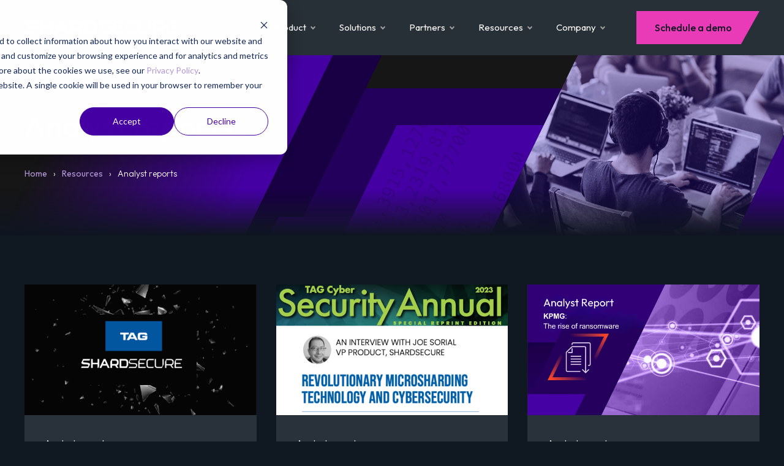

--- FILE ---
content_type: text/html;charset=utf-8
request_url: https://shardsecure.com/resources/analyst-reports
body_size: 7653
content:
<!doctype html><html lang="en-us"><head>
    <meta charset="utf-8">
    <title>Analyst reports</title>
    <link rel="shortcut icon" href="https://shardsecure.com/hubfs/ShardSecure%20brand%20assets/Logo%20(2022)/Favicon/ShardSecure-Logo__Favicon--Purple-Rev.svg">
    <meta name="description" content="Access third-party industry analyst reports about ShardSecure and our Microshard™ Technology.">
    
    
    
    
    
    <meta name="viewport" content="width=device-width, initial-scale=1">

    
    <meta property="og:description" content="Access third-party industry analyst reports about ShardSecure and our Microshard™ Technology.">
    <meta property="og:title" content="Analyst reports">
    <meta name="twitter:description" content="Access third-party industry analyst reports about ShardSecure and our Microshard™ Technology.">
    <meta name="twitter:title" content="Analyst reports">

    

    
    <style>
a.cta_button{-moz-box-sizing:content-box !important;-webkit-box-sizing:content-box !important;box-sizing:content-box !important;vertical-align:middle}.hs-breadcrumb-menu{list-style-type:none;margin:0px 0px 0px 0px;padding:0px 0px 0px 0px}.hs-breadcrumb-menu-item{float:left;padding:10px 0px 10px 10px}.hs-breadcrumb-menu-divider:before{content:'›';padding-left:10px}.hs-featured-image-link{border:0}.hs-featured-image{float:right;margin:0 0 20px 20px;max-width:50%}@media (max-width: 568px){.hs-featured-image{float:none;margin:0;width:100%;max-width:100%}}.hs-screen-reader-text{clip:rect(1px, 1px, 1px, 1px);height:1px;overflow:hidden;position:absolute !important;width:1px}
</style>

<link rel="stylesheet" href="https://shardsecure.com/hubfs/hub_generated/template_assets/1/67158615151/1763112387421/template_main.min.css">
<link rel="stylesheet" href="https://shardsecure.com/hubfs/hub_generated/template_assets/1/67157240738/1763112389032/template_theme-overrides.min.css">
<link rel="stylesheet" href="https://shardsecure.com/hubfs/hub_generated/module_assets/1/67249907755/1741430604832/module__shard-piece.min.css">
<link rel="stylesheet" href="https://shardsecure.com/hubfs/hub_generated/module_assets/1/67157240643/1741430593449/module__mega-menu.min.css">
<link rel="stylesheet" href="https://shardsecure.com/hubfs/hub_generated/module_assets/1/67145691474/1740936031100/module_page-header.min.css">
<link rel="stylesheet" href="https://shardsecure.com/hubfs/hub_generated/template_assets/1/103642289152/1763112388027/template_layout-and-spacing.min.css">
<link rel="stylesheet" href="https://shardsecure.com/hubfs/hub_generated/module_assets/1/110600984082/1741430633035/module_footer_-_april_2023.min.css">
<style>
  @font-face {
    font-family: "Outfit";
    font-weight: 100;
    font-style: normal;
    font-display: swap;
    src: url("/_hcms/googlefonts/Outfit/100.woff2") format("woff2"), url("/_hcms/googlefonts/Outfit/100.woff") format("woff");
  }
  @font-face {
    font-family: "Outfit";
    font-weight: 300;
    font-style: normal;
    font-display: swap;
    src: url("/_hcms/googlefonts/Outfit/300.woff2") format("woff2"), url("/_hcms/googlefonts/Outfit/300.woff") format("woff");
  }
  @font-face {
    font-family: "Outfit";
    font-weight: 400;
    font-style: normal;
    font-display: swap;
    src: url("/_hcms/googlefonts/Outfit/regular.woff2") format("woff2"), url("/_hcms/googlefonts/Outfit/regular.woff") format("woff");
  }
  @font-face {
    font-family: "Outfit";
    font-weight: 500;
    font-style: normal;
    font-display: swap;
    src: url("/_hcms/googlefonts/Outfit/500.woff2") format("woff2"), url("/_hcms/googlefonts/Outfit/500.woff") format("woff");
  }
  @font-face {
    font-family: "Outfit";
    font-weight: 700;
    font-style: normal;
    font-display: swap;
    src: url("/_hcms/googlefonts/Outfit/700.woff2") format("woff2"), url("/_hcms/googlefonts/Outfit/700.woff") format("woff");
  }
  @font-face {
    font-family: "Outfit";
    font-weight: 700;
    font-style: normal;
    font-display: swap;
    src: url("/_hcms/googlefonts/Outfit/700.woff2") format("woff2"), url("/_hcms/googlefonts/Outfit/700.woff") format("woff");
  }
  @font-face {
    font-family: "Outfit";
    font-weight: 400;
    font-style: normal;
    font-display: swap;
    src: url("/_hcms/googlefonts/Outfit/regular.woff2") format("woff2"), url("/_hcms/googlefonts/Outfit/regular.woff") format("woff");
  }
</style>

<!-- Editor Styles -->
<style id="hs_editor_style" type="text/css">
#hs_cos_wrapper_site_logo  { display: block !important; padding-top: 0px !important }
</style>
    

    
<!--  Added by GoogleAnalytics integration -->
<script>
var _hsp = window._hsp = window._hsp || [];
_hsp.push(['addPrivacyConsentListener', function(consent) { if (consent.allowed || (consent.categories && consent.categories.analytics)) {
  (function(i,s,o,g,r,a,m){i['GoogleAnalyticsObject']=r;i[r]=i[r]||function(){
  (i[r].q=i[r].q||[]).push(arguments)},i[r].l=1*new Date();a=s.createElement(o),
  m=s.getElementsByTagName(o)[0];a.async=1;a.src=g;m.parentNode.insertBefore(a,m)
})(window,document,'script','//www.google-analytics.com/analytics.js','ga');
  ga('create','UA-154158169-1','auto');
  ga('send','pageview');
}}]);
</script>

<!-- /Added by GoogleAnalytics integration -->

<!--  Added by GoogleAnalytics4 integration -->
<script>
var _hsp = window._hsp = window._hsp || [];
window.dataLayer = window.dataLayer || [];
function gtag(){dataLayer.push(arguments);}

var useGoogleConsentModeV2 = true;
var waitForUpdateMillis = 1000;


if (!window._hsGoogleConsentRunOnce) {
  window._hsGoogleConsentRunOnce = true;

  gtag('consent', 'default', {
    'ad_storage': 'denied',
    'analytics_storage': 'denied',
    'ad_user_data': 'denied',
    'ad_personalization': 'denied',
    'wait_for_update': waitForUpdateMillis
  });

  if (useGoogleConsentModeV2) {
    _hsp.push(['useGoogleConsentModeV2'])
  } else {
    _hsp.push(['addPrivacyConsentListener', function(consent){
      var hasAnalyticsConsent = consent && (consent.allowed || (consent.categories && consent.categories.analytics));
      var hasAdsConsent = consent && (consent.allowed || (consent.categories && consent.categories.advertisement));

      gtag('consent', 'update', {
        'ad_storage': hasAdsConsent ? 'granted' : 'denied',
        'analytics_storage': hasAnalyticsConsent ? 'granted' : 'denied',
        'ad_user_data': hasAdsConsent ? 'granted' : 'denied',
        'ad_personalization': hasAdsConsent ? 'granted' : 'denied'
      });
    }]);
  }
}

gtag('js', new Date());
gtag('set', 'developer_id.dZTQ1Zm', true);
gtag('config', 'G-51PSQ6H5HF');
</script>
<script async src="https://www.googletagmanager.com/gtag/js?id=G-51PSQ6H5HF"></script>

<!-- /Added by GoogleAnalytics4 integration -->

<!--  Added by GoogleTagManager integration -->
<script>
var _hsp = window._hsp = window._hsp || [];
window.dataLayer = window.dataLayer || [];
function gtag(){dataLayer.push(arguments);}

var useGoogleConsentModeV2 = true;
var waitForUpdateMillis = 1000;



var hsLoadGtm = function loadGtm() {
    if(window._hsGtmLoadOnce) {
      return;
    }

    if (useGoogleConsentModeV2) {

      gtag('set','developer_id.dZTQ1Zm',true);

      gtag('consent', 'default', {
      'ad_storage': 'denied',
      'analytics_storage': 'denied',
      'ad_user_data': 'denied',
      'ad_personalization': 'denied',
      'wait_for_update': waitForUpdateMillis
      });

      _hsp.push(['useGoogleConsentModeV2'])
    }

    (function(w,d,s,l,i){w[l]=w[l]||[];w[l].push({'gtm.start':
    new Date().getTime(),event:'gtm.js'});var f=d.getElementsByTagName(s)[0],
    j=d.createElement(s),dl=l!='dataLayer'?'&l='+l:'';j.async=true;j.src=
    'https://www.googletagmanager.com/gtm.js?id='+i+dl;f.parentNode.insertBefore(j,f);
    })(window,document,'script','dataLayer','GTM-PV8FBRK');

    window._hsGtmLoadOnce = true;
};

_hsp.push(['addPrivacyConsentListener', function(consent){
  if(consent.allowed || (consent.categories && consent.categories.analytics)){
    hsLoadGtm();
  }
}]);

</script>

<!-- /Added by GoogleTagManager integration -->

    <link rel="canonical" href="https://shardsecure.com/resources/analyst-reports">

<!--ZoomInfo pixel added 2022-08-01-->
<script>
(function() {
  
  var zi = document.createElement('script');
  zi.type = 'text/javascript';
  zi.async = true;
  zi.referrerPolicy = 'unsafe-url';
  zi.src = 'https://ws.zoominfo.com/pixel/62e7bb6d62a6b2008e071c83';
  
  var s = document.getElementsByTagName('script')[0];
  s.parentNode.insertBefore(zi, s);
})();</script>
<!--End ZoomInfo pixel-->
<meta property="og:image" content="https://shardsecure.com/hubfs/Website%20assets/Featured%20images/Featured-image--Analyst-reports.png">
<meta property="og:image:width" content="1280">
<meta property="og:image:height" content="720">

<meta name="twitter:image" content="https://shardsecure.com/hubfs/Website%20assets/Featured%20images/Featured-image--Analyst-reports.png">


<meta property="og:url" content="https://shardsecure.com/resources/analyst-reports">
<meta name="twitter:card" content="summary_large_image">
<meta http-equiv="content-language" content="en-us">






    
    <style>
      .hs-cookie-notification-position-bottom button:active,
      .leadinModal button:active,
      .leadinModal button:focus {
        clip-path: none!important;
      }
    </style>
  <meta name="generator" content="HubSpot"></head>
  <body>
<!--  Added by GoogleTagManager integration -->
<noscript><iframe src="https://www.googletagmanager.com/ns.html?id=GTM-PV8FBRK" height="0" width="0" style="display:none;visibility:hidden"></iframe></noscript>

<!-- /Added by GoogleTagManager integration -->

    <div class="body-wrapper   hs-content-id-67256581029 hs-site-page page ">
      
      <div data-global-resource-path="shardsecure/templates/partials/header.html"><header class="header header--dark">

  
  <a href="#main-content" class="header__skip">Skip to content</a>

  <div class="header__container content-wrapper">

    
    <div class="header__logo header__logo--main">
      <div id="hs_cos_wrapper_site_logo" class="hs_cos_wrapper hs_cos_wrapper_widget hs_cos_wrapper_type_module widget-type-logo" style="" data-hs-cos-general-type="widget" data-hs-cos-type="module">
  






















  
  <span id="hs_cos_wrapper_site_logo_hs_logo_widget" class="hs_cos_wrapper hs_cos_wrapper_widget hs_cos_wrapper_type_logo" style="" data-hs-cos-general-type="widget" data-hs-cos-type="logo"><a href="https://shardsecure.com/" id="hs-link-site_logo_hs_logo_widget" style="border-width:0px;border:0px;"><img src="https://shardsecure.com/hs-fs/hubfs/ShardSecure%20brand%20assets/Logo/Horizontal/ShardSecure_Main_Logotype_RGB_White_500px.png?width=501&amp;height=45&amp;name=ShardSecure_Main_Logotype_RGB_White_500px.png" class="hs-image-widget " height="45" style="height: auto;width:501px;border-width:0px;border:0px;" width="501" alt="ShardSecure_Main_Logotype_RGB_White_500px" title="ShardSecure_Main_Logotype_RGB_White_500px" loading="eager" srcset="https://shardsecure.com/hs-fs/hubfs/ShardSecure%20brand%20assets/Logo/Horizontal/ShardSecure_Main_Logotype_RGB_White_500px.png?width=251&amp;height=23&amp;name=ShardSecure_Main_Logotype_RGB_White_500px.png 251w, https://shardsecure.com/hs-fs/hubfs/ShardSecure%20brand%20assets/Logo/Horizontal/ShardSecure_Main_Logotype_RGB_White_500px.png?width=501&amp;height=45&amp;name=ShardSecure_Main_Logotype_RGB_White_500px.png 501w, https://shardsecure.com/hs-fs/hubfs/ShardSecure%20brand%20assets/Logo/Horizontal/ShardSecure_Main_Logotype_RGB_White_500px.png?width=752&amp;height=68&amp;name=ShardSecure_Main_Logotype_RGB_White_500px.png 752w, https://shardsecure.com/hs-fs/hubfs/ShardSecure%20brand%20assets/Logo/Horizontal/ShardSecure_Main_Logotype_RGB_White_500px.png?width=1002&amp;height=90&amp;name=ShardSecure_Main_Logotype_RGB_White_500px.png 1002w, https://shardsecure.com/hs-fs/hubfs/ShardSecure%20brand%20assets/Logo/Horizontal/ShardSecure_Main_Logotype_RGB_White_500px.png?width=1253&amp;height=113&amp;name=ShardSecure_Main_Logotype_RGB_White_500px.png 1253w, https://shardsecure.com/hs-fs/hubfs/ShardSecure%20brand%20assets/Logo/Horizontal/ShardSecure_Main_Logotype_RGB_White_500px.png?width=1503&amp;height=135&amp;name=ShardSecure_Main_Logotype_RGB_White_500px.png 1503w" sizes="(max-width: 501px) 100vw, 501px"></a></span>
</div>
    </div>
    
		
    <!-- Mobile menu toggle -->
    <div class="header__toggle header__toggle--mobile">
      <div aria-hidden="true" class="line-menu line-half first-line"></div>
      <div aria-hidden="true" class="line-menu"></div>
      <div aria-hidden="true" class="line-menu line-half last-line"></div>
    </div>

    
    <div class="header__column">
      
      <div class="header__navigation header--element">
        <div id="hs_cos_wrapper_navigation-primary" class="hs_cos_wrapper hs_cos_wrapper_widget hs_cos_wrapper_type_module" style="" data-hs-cos-general-type="widget" data-hs-cos-type="module"><!--Navigation menu-->
<nav class="navik-menu menu-caret submenu-top-border">
  <ul>
    
    
    <li class="mega-menu dropdown-menu ">
      
      <a href="https://shardsecure.com/overview">Product<span></span></a>
      
      <ul>
        <li class="mega-menu__grid grid--1 grid--larger-last">
          
          

          

          
          
          

          <div class="mega-menu__column"> 
            
            <div class="menu-items">
              
              <a class="menu-item menu-item--compact" href="https://shardsecure.com/product-overview">
                
                <div class="menu-item__content">
                  <h4 class="menu-item__heading">ShardSecure Platform 
                    
                  </h4>
                  
                </div>
                
              </a> 
              
              <a class="menu-item menu-item--compact" href="https://shardsecure.com/solutions/agentlless_file-encryption">
                
                <div class="menu-item__content">
                  <h4 class="menu-item__heading">File Encryption
                    
                  </h4>
                  
                </div>
                
              </a> 
              
              <a class="menu-item menu-item--compact" href="https://shardsecure.com/solutions/mitigate-ransomware-attacks">
                
                <div class="menu-item__content">
                  <h4 class="menu-item__heading">Ransomware Protection
                    
                  </h4>
                  
                </div>
                
              </a> 
              
            </div> 
            
          </div>

          


          
        </li>
      </ul>
      <span class="dropdown-plus"></span>
    </li>
    
    
    
    <li class="mega-menu dropdown-menu ">
      
      <a href="https://shardsecure.com/solutions/our-solutions">Solutions<span></span></a>
      
      <ul>
        <li class="mega-menu__grid grid--2 grid--equal">
          
          

          

          
          
          

          <div class="mega-menu__column"> 
            <h4>By use case</h4>
            <div class="menu-items">
              
              <a class="menu-item menu-item--compact" href="https://shardsecure.com/solutions/our-solutions">
                
                <div class="menu-item__content">
                  <h4 class="menu-item__heading">ShardSecure solutions overview 
                    
                  </h4>
                  
                  <p class="menu-item__description">In the face of rising storage costs, cyberattacks, and operational complexity, we help companies simplify their data protection. </p>
                  
                </div>
                
              </a> 
              
              <a class="menu-item menu-item--compact" href="https://shardsecure.com/solutions/agentlless_file-encryption">
                
                <div class="menu-item__content">
                  <h4 class="menu-item__heading">File Encryption
                    
                  </h4>
                  
                </div>
                
              </a> 
              
              <a class="menu-item menu-item--compact" href="https://shardsecure.com/solutions/ransomware-protection">
                
                <div class="menu-item__content">
                  <h4 class="menu-item__heading">Data resilience
                    
                  </h4>
                  
                </div>
                
              </a> 
              
              <a class="menu-item menu-item--compact" href="https://shardsecure.com/solutions/data-privacy">
                
                <div class="menu-item__content">
                  <h4 class="menu-item__heading">Data privacy
                    
                  </h4>
                  
                </div>
                
              </a> 
              
              <a class="menu-item menu-item--compact" href="https://shardsecure.com/solutions/securing-data-backup">
                
                <div class="menu-item__content">
                  <h4 class="menu-item__heading">Securing cloud data backups
                    
                  </h4>
                  
                </div>
                
              </a> 
              
              <a class="menu-item menu-item--compact" href="https://shardsecure.com/solutions/mitigate-ransomware-attacks">
                
                <div class="menu-item__content">
                  <h4 class="menu-item__heading">Mitigate Ransomware Attacks 
                    
                  </h4>
                  
                </div>
                
              </a> 
              
            </div> 
            
          </div>

          

          
          
          

          <div class="mega-menu__column"> 
            <h4>By Industry</h4>
            <div class="menu-items">
              
              <a class="menu-item menu-item--compact" href="https://shardsecure.com/our-vertical-markets">
                
                <div class="menu-item__content">
                  <h4 class="menu-item__heading">Solutions for your Industry
                    
                  </h4>
                  
                  <p class="menu-item__description">ShardSecure offers solutions to a wide range of companies.  Browse our key verticals to learn more about our technology and features. </p>
                  
                </div>
                
              </a> 
              
              <a class="menu-item menu-item--compact" href="https://shardsecure.com/financial-services">
                
                <div class="menu-item__content">
                  <h4 class="menu-item__heading">Financial Services
                    
                  </h4>
                  
                </div>
                
              </a> 
              
              <a class="menu-item menu-item--compact" href="https://shardsecure.com/healthcare">
                
                <div class="menu-item__content">
                  <h4 class="menu-item__heading">Healthcare
                    
                  </h4>
                  
                </div>
                
              </a> 
              
              <a class="menu-item menu-item--compact" href="https://shardsecure.com/tech">
                
                <div class="menu-item__content">
                  <h4 class="menu-item__heading">Tech Innovators
                    
                  </h4>
                  
                </div>
                
              </a> 
              
              <a class="menu-item menu-item--compact" href="https://shardsecure.com/manufacturing">
                
                <div class="menu-item__content">
                  <h4 class="menu-item__heading">Manufacturing
                    
                  </h4>
                  
                </div>
                
              </a> 
              
              <a class="menu-item menu-item--compact" href="https://shardsecure.com/education">
                
                <div class="menu-item__content">
                  <h4 class="menu-item__heading">Higher Education
                    
                  </h4>
                  
                </div>
                
              </a> 
              
              <a class="menu-item menu-item--compact" href="https://shardsecure.com/biotech">
                
                <div class="menu-item__content">
                  <h4 class="menu-item__heading">Biotech and Pharmaceuticals
                    
                  </h4>
                  
                </div>
                
              </a> 
              
            </div> 
            
          </div>

          


          
        </li>
      </ul>
      <span class="dropdown-plus"></span>
    </li>
    
    
    
    <li class="mega-menu dropdown-menu ">
      
      <a href="https://shardsecure.com/partners">Partners<span></span></a>
      
      <ul>
        <li class="mega-menu__grid grid--1 grid--larger-first">
          
          

          

          
          
          

          <div class="mega-menu__column"> 
            <h4>Partners</h4>
            <div class="menu-items">
              
              <a class="menu-item menu-item--compact" href="https://shardsecure.com/strategic-alliance-partners">
                
                <div class="menu-item__content">
                  <h4 class="menu-item__heading">Strategic Alliance Partners 
                    
                  </h4>
                  
                </div>
                
              </a> 
              
              <a class="menu-item menu-item--compact" href="https://shardsecure.com/technology-alliance-partners">
                
                <div class="menu-item__content">
                  <h4 class="menu-item__heading">Technology Alliance Partners
                    
                  </h4>
                  
                </div>
                
              </a> 
              
              <a class="menu-item menu-item--compact" href="https://shardsecure.com/resellers">
                
                <div class="menu-item__content">
                  <h4 class="menu-item__heading">Reseller and Cloud Partners
                    
                  </h4>
                  
                </div>
                
              </a> 
              
              <a class="menu-item menu-item--compact" href="https://shardsecure.com/channel-and-services-partners">
                
                <div class="menu-item__content">
                  <h4 class="menu-item__heading">Become a Partner
                    
                  </h4>
                  
                </div>
                
              </a> 
              
            </div> 
            
          </div>

          


          
        </li>
      </ul>
      <span class="dropdown-plus"></span>
    </li>
    
    
    
    <li class="mega-menu dropdown-menu ">
      
      <a href="https://shardsecure.com/resources">Resources<span></span></a>
      
      <ul>
        <li class="mega-menu__grid grid--3 grid--larger-first">
          
          

          

          
          
          

          <div class="mega-menu__column"> 
            <h4>Product information</h4>
            <div class="menu-items">
              
              <a class="menu-item menu-item--compact" href="https://shardsecure.com/resources/analyst-reports">
                
                <div class="menu-item__content">
                  <h4 class="menu-item__heading">Industry reports and recognition.
                    
                  </h4>
                  
                  <p class="menu-item__description">Third-party industry analyst reports.</p>
                  
                </div>
                
              </a> 
              
              <a class="menu-item menu-item--compact" href="https://shardsecure.com/resources/briefs">
                
                <div class="menu-item__content">
                  <h4 class="menu-item__heading">Briefs
                    
                  </h4>
                  
                  <p class="menu-item__description">Detailed technical product and solution briefs.</p>
                  
                </div>
                
              </a> 
              
              <a class="menu-item menu-item--compact" href="https://shardsecure.com/resources/case-studies">
                
                <div class="menu-item__content">
                  <h4 class="menu-item__heading">Case studies
                    
                  </h4>
                  
                  <p class="menu-item__description">Our customer user cases and their outcomes.</p>
                  
                </div>
                
              </a> 
              
              <a class="menu-item menu-item--compact" href="https://shardsecure.atlassian.net/servicedesk/customer/portals">
                
                <div class="menu-item__content">
                  <h4 class="menu-item__heading">Support portal &amp; KB
                    
                  </h4>
                  
                  <p class="menu-item__description">Learn how to deploy, administer and use ShardSecure.</p>
                  
                </div>
                
              </a> 
              
              <a class="menu-item menu-item--compact" href="https://shardsecure.com/resources/white-papers">
                
                <div class="menu-item__content">
                  <h4 class="menu-item__heading">White papers
                    
                  </h4>
                  
                  <p class="menu-item__description">High level overviews of our product and technology.</p>
                  
                </div>
                
              </a> 
              
              <a class="menu-item menu-item--compact" href="https://shardsecure.com/resources/other">
                
                <div class="menu-item__content">
                  <h4 class="menu-item__heading">Videos and other resources
                    
                  </h4>
                  
                </div>
                
              </a> 
              
              <a class="menu-item menu-item--compact" href="https://shardsecure.com/de-de/shardsecure-deutsch">
                
                <div class="menu-item__content">
                  <h4 class="menu-item__heading">Deutsche Webseite
                    
                    
                    <img class="flag" src="https://shardsecure.com/hubfs/German%20flag.png" alt="German flag">
                    
                    
                  </h4>
                  
                </div>
                
              </a> 
              
            </div> 
            
            <a class="mega-menu__column-link" href="https://shardsecure.com/resources">View all resources</a>
            
          </div>

          

          
          
          

          <div class="mega-menu__column"> 
            <h4>Blog</h4>
            <div class="menu-items">
              
              <a class="menu-item" href="https://shardsecure.com/blog">
                
                <div class="menu-item__content">
                  <h4 class="menu-item__heading">Latest blogs
                    
                    
                    <img class="flag" src="https://shardsecure.com/hubfs/Shardsecure%20Blog%20image.png" alt="Shardsecure Blog image">
                    
                    
                  </h4>
                  
                  <p class="menu-item__description">Learn how ShardSecure can reduce your cybersecurity risk and compliance burden.</p>
                  
                </div>
                
              </a> 
              
            </div> 
            
          </div>

          

          
          
          

          <div class="mega-menu__column"> 
            <h4>Events</h4>
            <div class="menu-items">
              
              <a class="menu-item" href="/events">
                
                <div class="menu-item__content">
                  <h4 class="menu-item__heading">Upcoming events
                    
                    
                    <img class="flag" src="https://shardsecure.com/hubfs/Shardsecure%20Events%20image.png" alt="Shardsecure Events image">
                    
                    
                  </h4>
                  
                  <p class="menu-item__description">Upcoming events and expert sessions, both in person and online</p>
                  
                </div>
                
              </a> 
              
            </div> 
            
          </div>

          


          
        </li>
      </ul>
      <span class="dropdown-plus"></span>
    </li>
    
    
    
    <li class="mega-menu dropdown-menu ">
      
      <a href="https://shardsecure.com/about-us">Company<span></span></a>
      
      <ul>
        <li class="mega-menu__grid grid--3 grid--equal">
          
          

          

          
          
          

          <div class="mega-menu__column"> 
            <h4>Our story</h4>
            <div class="menu-items">
              
              <a class="menu-item" href="https://shardsecure.com/about-us">
                
                <div class="menu-item__content">
                  <h4 class="menu-item__heading">About us
                    
                    
                    <img class="flag" src="https://shardsecure.com/hubfs/Shardsecure%20About%20Us%20image.png" alt="Shardsecure About Us image">
                    
                    
                  </h4>
                  
                </div>
                
              </a> 
              
            </div> 
            
          </div>

          

          
          
          

          <div class="mega-menu__column"> 
            <h4>Our people</h4>
            <div class="menu-items">
              
              <a class="menu-item menu-item--compact" href="https://shardsecure.com/team">
                
                <div class="menu-item__content">
                  <h4 class="menu-item__heading">Team
                    
                  </h4>
                  
                </div>
                
              </a> 
              
              <a class="menu-item menu-item--compact" href="https://shardsecure.com/advisors-and-investors">
                
                <div class="menu-item__content">
                  <h4 class="menu-item__heading">Investors and Advisors
                    
                  </h4>
                  
                </div>
                
              </a> 
              
              <a class="menu-item menu-item--compact" href="https://shardsecure.com/contact-us">
                
                <div class="menu-item__content">
                  <h4 class="menu-item__heading">Contact us
                    
                  </h4>
                  
                </div>
                
              </a> 
              
            </div> 
            
          </div>

          

          
          
          

          <div class="mega-menu__column"> 
            <h4>Our company</h4>
            <div class="menu-items">
              
              <a class="menu-item menu-item--compact" href="https://shardsecure.com/in-the-news">
                
                <div class="menu-item__content">
                  <h4 class="menu-item__heading">In the news
                    
                  </h4>
                  
                </div>
                
              </a> 
              
              <a class="menu-item menu-item--compact" href="https://shardsecure.com/industry-recognition">
                
                <div class="menu-item__content">
                  <h4 class="menu-item__heading">Industry recognition
                    
                  </h4>
                  
                </div>
                
              </a> 
              
              <a class="menu-item menu-item--compact" href="https://shardsecure.com/careers">
                
                <div class="menu-item__content">
                  <h4 class="menu-item__heading">Careers
                    
                  </h4>
                  
                </div>
                
              </a> 
              
            </div> 
            
          </div>

          


          
        </li>
      </ul>
      <span class="dropdown-plus"></span>
    </li>
    
                 
  </ul>
</nav></div>
      </div>

    </div>
    

    
    <div class="header__column">
      
      
    </div>
    
    
    
    <div class="header__button header__button--main">
      <div id="hs_cos_wrapper_site_button" class="hs_cos_wrapper hs_cos_wrapper_widget hs_cos_wrapper_type_module" style="" data-hs-cos-general-type="widget" data-hs-cos-type="module">





  


<a class="button" href="https://go.shardsecure.com/schedule-a-demo" target="_blank" rel="noopener">
  Schedule a demo
</a></div>
    </div>
    

  </div>

</header></div>
      

      

<main id="main-content" class="body-container-wrapper">
  <div class="body-container body-container--hubdb" style="background: #101921;">


    <div id="hs_cos_wrapper_page-header" class="hs_cos_wrapper hs_cos_wrapper_widget hs_cos_wrapper_type_module" style="" data-hs-cos-general-type="widget" data-hs-cos-type="module">




<header class="page-header">
  <div class="page-header__shape page-header__shape--1"></div>
  <div class="page-header__shape page-header__shape--2"></div> 
  <div class="page-header__shape page-header__shape--3"></div>
  <div class="page-header__shape page-header__shape--4"></div>
  <div class="page-header__shape page-header__shape--5"><img alt="" aria-hidden="true" src="https://shardsecure.com/hubfs/raw_assets/public/shardsecure/images/data.svg"></div>
  <div class="page-header__shape page-header__shape--6"><img alt="" aria-hidden="true" src="https://shardsecure.com/hubfs/raw_assets/public/shardsecure/images/page-headers/resources.png" style="object-position: center left;"></div>
  <div class="page-header__shape page-header__shape--7"></div>
  <div class="page-header__shape page-header__shape--8"></div>
  <div class="page-header__gradient-overlay"></div>
  <div class="page-header__content content-wrapper">
	  			
      <h1 class="page-header__title">Analyst reports</h1>
		
    
    <nav aria-label="Breadcrumbs" class="page-header__breadcrumbs">
      
      
      
      <div class="hs-breadcrumb-menu-wrapper" id="hs_menu_wrapper_page-header_breadcrumb_menu" role="navigation" data-sitemap-name="Sitemap" data-menu-id="67250737420">
 <ul class="hs-breadcrumb-menu">
  <li class="hs-breadcrumb-menu-item first-crumb"><a href="https://shardsecure.com/changed" class="hs-breadcrumb-label">Home</a><span class="hs-breadcrumb-menu-divider"></span></li>
  <li class="hs-breadcrumb-menu-item"><a href="https://shardsecure.com/resources" class="hs-breadcrumb-label">Resources</a><span class="hs-breadcrumb-menu-divider"></span></li>
  <li class="hs-breadcrumb-menu-item last-crumb"><span class="hs-breadcrumb-label">Analyst reports</span></li>
 </ul>
</div>
    </nav>

  </div>
</header></div>
    
      
		     
    
            <section class="content-wrapper content-wrapper--vertical-spacing">
              
              <div class="post-grid post-grid--3-columns post-grid--images" style="padding-bottom: 3rem">
                
                 
                  
                   <div class="post post--resources post--right-angle">
                     
                    <div class="post__media">
                      <img class="post__image" src="https://shardsecure.com/hubfs/TAG%20CYBER%20EBOOK%20HEADER.png" alt=" " aria-hidden="true">
                    </div>
										
                     <div class="post__content">
                     
                      
                      <div class="post__meta">
                        <span>Analyst report</span>  
                      </div>    
                      
                      
                      <h3 class="post__title">
                        <a aria-label="Read full resource description for Analyst report: E-Book: Microsharding, 2024 &amp; Beyond" href="/resources/analyst-reports/tag-cyber-microsharding-ebook">E-Book: Microsharding, 2024 &amp; Beyond</a>
                       </h3>
                                           
                                            
                      <p class="post__description">
                        Gain an in-depth perspective on our Microshard technology, including its benefits for data security, privacy, and resilience, in this e-book from a senior analyst at TAG Cyber.
                      </p>

                        
                      <a class="post__button button" aria-label="Download Analyst report: E-Book: Microsharding, 2024 &amp; Beyond" href="https://shardsecure.com/hubfs/resources/tag-cyber/TAG%20Cyber%20Microsharding%202024%20%26%20Beyond%20ebook.pdf" target="_blank">Download</a>
										</div>

									 </div> 
              
              
                  
                   <div class="post post--resources post--right-angle">
                     
                    <div class="post__media">
                      <img class="post__image" src="https://shardsecure.com/hubfs/TAG%20Cybver%20Reprint%202023.png" alt=" " aria-hidden="true">
                    </div>
										
                     <div class="post__content">
                     
                      
                      <div class="post__meta">
                        <span>Analyst report</span>  
                      </div>    
                      
                      
                      <h3 class="post__title">
                        <a aria-label="Read full resource description for Analyst report: TAG Cyber: Revolutionary Microsharding Technology and Cybersecurity" href="/resources/analyst-reports/tag-cyber-microsharding-and-cybersecurity">TAG Cyber: Revolutionary Microsharding Technology and Cybersecurity</a>
                       </h3>
                                           
                                            
                      <p class="post__description">
                        The need to reduce cyber risk has never been greater, and ShardSecure has demonstrated excellence in this regard. 
                      </p>

                        
                      <a class="post__button button" aria-label="Download Analyst report: TAG Cyber: Revolutionary Microsharding Technology and Cybersecurity" href="https://shardsecure.com/hubfs/resources/tag-cyber/TAG_Shardesecure_Special_Edition_2023.pdf" target="_blank">Download</a>
										</div>

									 </div> 
              
              
                  
                   <div class="post post--resources post--right-angle">
                     
                    <div class="post__media">
                      <img class="post__image" src="https://shardsecure.com/hubfs/AP%20Rise%20of%20Ransomware.png" alt=" " aria-hidden="true">
                    </div>
										
                     <div class="post__content">
                     
                      
                      <div class="post__meta">
                        <span>Analyst report</span>  
                      </div>    
                      
                      
                      <h3 class="post__title">
                        <a aria-label="Read full resource description for Analyst report: The rise of ransomware" href="/resources/analyst-reports/the-rise-of-ransomware">The rise of ransomware</a>
                       </h3>
                                           
                                            
                      <p class="post__description">
                        Learn about the rise of ransomware with this new Insight Report from the experts at KPMG
                      </p>

                        
                      <a class="post__button button" aria-label="Download Analyst report: The rise of ransomware" href="https://shardsecure.com/hubfs/resources/white-papers/rise-of-ransomware.pdf" target="_blank">Download</a>
										</div>

									 </div> 
              
              
                  
                   <div class="post post--resources post--right-angle">
                     
                    <div class="post__media">
                      <img class="post__image" src="https://shardsecure.com/hubfs/tag-cyber-security-ebook.png" alt=" " aria-hidden="true">
                    </div>
										
                     <div class="post__content">
                     
                      
                      <div class="post__meta">
                        <span>Analyst report</span>  
                      </div>    
                      
                      
                      <h3 class="post__title">
                        <a aria-label="Read full resource description for Analyst report: E-BOOK: Changing the Nature of Enterprise Data for Security, Privacy, and Resilience" href="/resources/analyst-reports/tag-cyber-security-ebook">E-BOOK: Changing the Nature of Enterprise Data for Security, Privacy, ...</a>
                       </h3>
                                           
                                            
                      <p class="post__description">
                        Explore how cloud-based data can be protected with strong data security, privacy, and resilience in this e-book from research analysts TAG Cyber.
                      </p>

                        
                      <a class="post__button button" aria-label="Download Analyst report: E-BOOK: Changing the Nature of Enterprise Data for Security, Privacy, and Resilience" href="https://shardsecure.com/hubfs/resources/other/ShardSecure%20eBook%20Changing%20the%20Nature%20of%20Enterprise%20Data%20for%20Security.pdf" target="_blank">Download</a>
										</div>

									 </div> 
              
              
                  
                   <div class="post post--resources post--right-angle">
                     
                    <div class="post__media">
                      <img class="post__image" src="https://shardsecure.com/hubfs/resources/featured-images/Shard_Resources_Images_Tagcyber.png" alt=" " aria-hidden="true">
                    </div>
										
                     <div class="post__content">
                     
                      
                      <div class="post__meta">
                        <span>Analyst report</span>  
                      </div>    
                      
                      
                      <h3 class="post__title">
                        <a aria-label="Read full resource description for Analyst report: TAG Cyber: Introducing Cloud Data Fragmentation (CDF)" href="/resources/analyst-reports/introducing-cdf">TAG Cyber: Introducing Cloud Data Fragmentation (CDF)</a>
                       </h3>
                                           
                                            
                      <p class="post__description">
                        ﻿We discuss TAG Cyber's report on the new Cloud Data Fragmentation market segment and ShardSecure's place as a prominent commercial vendor of CDF services.
                      </p>

                        
                      <a class="post__button button" aria-label="Download Analyst report: TAG Cyber: Introducing Cloud Data Fragmentation (CDF)" href="https://shardsecure.com/hubfs/resources/tag-cyber/TAG-Cyber__Analyst-Report--Introducing-Cloud-Data-Fragmentation.pdf" target="_blank">Download</a>
										</div>

									 </div> 
              
              
                  
                   <div class="post post--resources post--right-angle">
                     
                    <div class="post__media">
                      <img class="post__image" src="https://shardsecure.com/hubfs/Resources/Featured%20images/Shard_Resources_Images_Tagcyber.png" alt=" " aria-hidden="true">
                    </div>
										
                     <div class="post__content">
                     
                      
                      <div class="post__meta">
                        <span>Analyst report</span>  
                      </div>    
                      
                      
                      <h3 class="post__title">
                        <a aria-label="Read full resource description for Analyst report: TAG Cyber: Estimating the security return on investment (ROI) for cloud microsharding" href="/resources/analyst-reports/estimating-security-roi-cloud-microsharding">TAG Cyber: Estimating the security return on investment (ROI) for ...</a>
                       </h3>
                                           
                                            
                      <p class="post__description">
                        Under reasonable assumptions, enterprise teams employing microsharding for cloud-hosted data will ...
                      </p>

                        
                      <a class="post__button button" aria-label="Download Analyst report: TAG Cyber: Estimating the security return on investment (ROI) for cloud microsharding" href="https://shardsecure.com/hubfs/resources/tag-cyber/TAG-Cyber__Analyst-Report--Estimating-Security-ROI-for-Cloud-Microsharding.pdf" target="_blank">Download</a>
										</div>

									 </div> 
              
              
           </div> 

		      </section>  

       

      
  </div>
</main>


      <div id="hs_cos_wrapper_Shard_piece" class="hs_cos_wrapper hs_cos_wrapper_widget hs_cos_wrapper_type_module" style="" data-hs-cos-general-type="widget" data-hs-cos-type="module"><div class="shard-piece shard-piece--shadow" style="background-color: #4500a4;">
  <div class="shard-piece__wrapper">
    <div class="shard-piece__inner" style="background-color: #101921;"></div>
  </div>
</div></div>

      
      <div id="hs_cos_wrapper_module_16813078901778" class="hs_cos_wrapper hs_cos_wrapper_widget hs_cos_wrapper_type_module" style="" data-hs-cos-general-type="widget" data-hs-cos-type="module"><div style="background:#4500a4;">
  <div class="grid-3 big-gap page-center pT pSB am new-footer">
    <div>

      <p><a href="//shardsecure.com/" id="hs-link-site_logo_hs_logo_widget" style="border-width:0px;border:0px;"><img src="https://shardsecure.com/hubfs/ShardSecure%20brand%20assets/Logo%20(2022)/ShardSecure-Logo__Horizontal--White.svg" class="hs-image-widget " style="width:280px;border-width:0px;border:0px;" width="400" alt="ShardSecure®" title="ShardSecure®"></a></p>
      <p>101 Avenue of the Americas, 9th Floor, New York, NY 10013, United States of America</p>
      <p></p>
      <p class="socials">
        <a class="social-links__link" href="https://www.linkedin.com/company/shardsecure" target="_blank" rel="noopener">
          <img src="https://shardsecure.com/hubfs/_2023/li.svg" alt="linkedin">
        </a>
        <a class="social-links__link" href="https://www.twitter.com/ShardSecure" target="_blank" rel="noopener">
          <img src="https://shardsecure.com/hubfs/_2023/tweeter.svg" alt="tweeter">
        </a>
        <a class="social-links__link" href="https://www.facebook.com/ShardSecure/" target="_blank" rel="noopener">
          <img src="https://shardsecure.com/hubfs/_2023/facebook.svg" alt="facebook">
        </a>
        <a class="social-links__link" href="https://www.youtube.com/@shardsecure877" target="_blank" rel="noopener">
          <img src="https://shardsecure.com/hubfs/_2023/youtube.svg" alt="facebook">
        </a>
      </p>
      <p><small>© 2026 ShardSecure®. All rights reserved. <br> <a href="https://shardsecure.com/privacy-policy">Privacy Policy</a></small></p>
    </div>
    <div>
      <span id="hs_cos_wrapper_module_16813078901778_" class="hs_cos_wrapper hs_cos_wrapper_widget hs_cos_wrapper_type_simple_menu" style="" data-hs-cos-general-type="widget" data-hs-cos-type="simple_menu"><div id="hs_menu_wrapper_module_16813078901778_" class="hs-menu-wrapper active-branch flyouts hs-menu-flow-horizontal" role="navigation" data-sitemap-name="" data-menu-id="" aria-label="Navigation Menu">
 <ul role="menu">
  <li class="hs-menu-item hs-menu-depth-1" role="none"><a href="https://shardsecure.com/resources" role="menuitem" target="_self">Resources</a></li>
  <li class="hs-menu-item hs-menu-depth-1" role="none"><a href="https://shardsecure.com/events" role="menuitem" target="_self">Events</a></li>
  <li class="hs-menu-item hs-menu-depth-1" role="none"><a href="https://shardsecure.com/in-the-news" role="menuitem" target="_self">News</a></li>
  <li class="hs-menu-item hs-menu-depth-1" role="none"><a href="https://shardsecure.com/channel-and-services-partners" role="menuitem" target="_self">Become A Partner</a></li>
  <li class="hs-menu-item hs-menu-depth-1" role="none"><a href="https://shardsecure.com/solutions/our-solutions" role="menuitem" target="_self">Solutions</a></li>
 </ul>
</div></span>
    </div>
    <div>
      <span id="hs_cos_wrapper_module_16813078901778_" class="hs_cos_wrapper hs_cos_wrapper_widget hs_cos_wrapper_type_simple_menu" style="" data-hs-cos-general-type="widget" data-hs-cos-type="simple_menu"><div id="hs_menu_wrapper_module_16813078901778_" class="hs-menu-wrapper active-branch flyouts hs-menu-flow-horizontal" role="navigation" data-sitemap-name="" data-menu-id="" aria-label="Navigation Menu">
 <ul role="menu">
  <li class="hs-menu-item hs-menu-depth-1" role="none"><a href="https://shardsecure.com/about-us" role="menuitem" target="_self">Company</a></li>
  <li class="hs-menu-item hs-menu-depth-1" role="none"><a href="https://shardsecure.com/careers" role="menuitem" target="_self">Careers</a></li>
  <li class="hs-menu-item hs-menu-depth-1" role="none"><a href="https://shardsecure.com/contact-us" role="menuitem" target="_self">Contact Us</a></li>
 </ul>
</div></span>
    </div>
  </div>
</div></div>
      
    </div>
    
    
    
<!-- HubSpot performance collection script -->
<script defer src="/hs/hsstatic/content-cwv-embed/static-1.1293/embed.js"></script>
<script>
var hsVars = hsVars || {}; hsVars['language'] = 'en-us';
</script>

<script src="/hs/hsstatic/cos-i18n/static-1.53/bundles/project.js"></script>
<script src="https://shardsecure.com/hubfs/hub_generated/template_assets/1/67157240750/1763112386233/template_main.min.js"></script>
<script src="https://shardsecure.com/hubfs/hub_generated/module_assets/1/67157240643/1741430593449/module__mega-menu.min.js"></script>
<script src="/hs/hsstatic/keyboard-accessible-menu-flyouts/static-1.17/bundles/project.js"></script>

<!-- Start of HubSpot Analytics Code -->
<script type="text/javascript">
var _hsq = _hsq || [];
_hsq.push(["setContentType", "standard-page"]);
_hsq.push(["setCanonicalUrl", "https:\/\/shardsecure.com\/resources\/analyst-reports"]);
_hsq.push(["setPageId", "hubdb-67256581029-5353778-71841160259"]);
_hsq.push(["setContentMetadata", {
    "contentPageId": "hubdb-67256581029-5353778-71841160259",
    "legacyPageId": "hubdb-67256581029-5353778-71841160259",
    "contentFolderId": null,
    "contentGroupId": null,
    "abTestId": null,
    "languageVariantId": 67256581029,
    "languageCode": "en-us",
    
    
}]);
</script>

<script type="text/javascript" id="hs-script-loader" async defer src="/hs/scriptloader/19678933.js"></script>
<!-- End of HubSpot Analytics Code -->


<script type="text/javascript">
var hsVars = {
    render_id: "171457c2-e56f-4464-8f55-c1b2a3bee703",
    ticks: 1768958211021,
    page_id: 67256581029,
    dynamic_page_id: "hubdb-67256581029-5353778-71841160259",
    content_group_id: 0,
    portal_id: 19678933,
    app_hs_base_url: "https://app.hubspot.com",
    cp_hs_base_url: "https://cp.hubspot.com",
    language: "en-us",
    analytics_page_type: "standard-page",
    scp_content_type: "",
    
    analytics_page_id: "hubdb-67256581029-5353778-71841160259",
    category_id: 1,
    folder_id: 0,
    is_hubspot_user: false
}
</script>


<script defer src="/hs/hsstatic/HubspotToolsMenu/static-1.432/js/index.js"></script>

<!--ZoomInfo pixel added 2022-08-01-->
<noscript>
  <img src="https://ws.zoominfo.com/pixel/62e7bb6d62a6b2008e071c83" width="1" height="1" style="display: none;" alt="websights">
</noscript>
<!--End ZoomInfo pixel-->
<script type="text/javascript"> _linkedin_partner_id = "5456580"; window._linkedin_data_partner_ids = window._linkedin_data_partner_ids || []; window._linkedin_data_partner_ids.push(_linkedin_partner_id); </script><script type="text/javascript"> (function(l) { if (!l){window.lintrk = function(a,b){window.lintrk.q.push([a,b])}; window.lintrk.q=[]} var s = document.getElementsByTagName("script")[0]; var b = document.createElement("script"); b.type = "text/javascript";b.async = true; b.src = "https://snap.licdn.com/li.lms-analytics/insight.min.js"; s.parentNode.insertBefore(b, s);})(window.lintrk); </script> <noscript> <img height="1" width="1" style="display:none;" alt="" src="https://px.ads.linkedin.com/collect/?pid=5456580&amp;fmt=gif"> </noscript>


  
</body></html>

--- FILE ---
content_type: text/css
request_url: https://shardsecure.com/hubfs/hub_generated/template_assets/1/67157240738/1763112389032/template_theme-overrides.min.css
body_size: 1234
content:
.content-wrapper{max-width:1240px}.content-wrapper--vertical-spacing,.dnd-section{padding:80px 20px}.dnd-section>.row-fluid{max-width:1240px}html{font-size:16px}body{background-color:#101921;color:#fff;font-family:Outfit,sans-serif;font-style:normal;font-weight:300;text-decoration:none}.text--light{font-weight:100}.text--medium{font-weight:500}.text--bold,b,strong{font-weight:700}p{font-family:Outfit,sans-serif;font-style:normal;font-weight:300;text-decoration:none}a{color:#b599db;font-weight:400}.body-container-wrapper a:not([class]){text-decoration:underline}.body-container-wrapper a:not([class]):hover{text-decoration:none}a svg{fill:#b599db}a:focus,a:hover{color:#ddc1ff}a:focus svg,a:hover svg{fill:#ddc1ff}a:active{color:#8d71b3}a:active svg{fill:#8d71b3}h1{font-size:50px}h1,h2{color:#f0f1f9;font-family:Outfit,sans-serif;font-style:normal;font-weight:400;text-decoration:none}h2{font-size:38px}h3{font-size:30px}h3,h4{color:#f0f1f9;font-family:Outfit,sans-serif;font-style:normal;font-weight:400;text-decoration:none}h4{font-size:24px}h5{font-size:16px}h5,h6{font-family:Outfit,sans-serif;font-style:normal;font-weight:400;text-decoration:none}h6{color:#f0f1f9;font-size:14px}blockquote{border-left-color:#e93ab8}.button,button,form .hs-button,form input[type=submit]{background-color:#e93ab8;color:#101921;padding:16px 45px 16px 30px}.button--tag:after{left:30px}.button:hover,button:hover,form .hs-button:hover,form input[type=submit]:hover{background-color:#f289d4;color:#101921}.button:focus,button:focus,form .hs-button:focus,form input[type=submit]:focus{background-color:#e93ab8;color:#101921;outline-color:#f289d4;padding-right:51px}.button:active,button:active,form .hs-button:active,form input[type=submit]:active{background-color:#ff62e0;color:#101921}.submitted-message,form{font-family:Outfit,sans-serif;font-style:normal;font-weight:300;text-decoration:none}.form-title,form label,form legend{color:#fff}form input[type=email],form input[type=file],form input[type=number],form input[type=password],form input[type=tel],form input[type=text],form select,form textarea{border-color:#d1d6dc;color:#fff}form input[type=email]:focus,form input[type=file]:focus,form input[type=number]:focus,form input[type=password]:focus,form input[type=tel]:focus,form input[type=text]:focus,form select:focus,form textarea:focus{border-color:#4500a4}::-webkit-input-placeholder{color:#fff}.hs-fieldtype-date .input .hs-dateinput:before,:-moz-placeholder,:-ms-input-placeholder,::-moz-placeholder,::-webkit-input-placeholder,::placeholder{color:#fff}.fn-date-picker td.is-selected .pika-button{background:#4500a4}.fn-date-picker td .pika-button:hover{background-color:#4500a4!important}.fn-date-picker td.is-today .pika-button{color:#4500a4}table{background-color:#343c42}table,td,th{border-color:#fff}td,th{color:#fff}thead td,thead th{background-color:#350078;border-bottom-color:#fff;color:#fff}tfoot td{background-color:#fff;color:#283037}.header,.header--no-navigation{background-color:#101921}.header__topbar{color:#350078}.header__language-switcher .lang_list_class li a,.header__language-switcher-label-current,.header__logo .logo-company-name,body .navigation-primary a{color:#fff}.header__language-switcher .lang_list_class li a:focus,.header__language-switcher .lang_list_class li:hover a,.header__language-switcher-label-current:focus,.header__language-switcher-label-current:hover,body .navigation-primary a:focus,body .navigation-primary a:hover{color:#4500a4}.header__language-switcher .lang_list_class li a:active,.header__language-switcher-label-current:active,body .navigation-primary a:active{color:#fff}body .navigation-primary .submenu.level-1>li>a.active-item:after{background-color:#e93ab8}.header__language-switcher .lang_list_class,body .submenu.level-2,body .submenu.level-3,body .submenu.level-4{background-color:#101921}body .submenu.level-2>li:first-child:before{border-color:#fff}.header__language-switcher .lang_list_class:before{border-bottom-color:#fff}.header__language-switcher .lang_list_class li:hover,body .submenu.level-2 .menu-item .menu-link:focus,body .submenu.level-2 .menu-item .menu-link:hover,body .submenu.level-2>li:first-child.focus:before,body .submenu.level-2>li:first-child:hover:before{background-color:#101921}.header__language-switcher .lang_list_class.first-active:after{border-bottom-color:#101921}.header__language-switcher .lang_list_class li a,.header__language-switcher-label-current{font-family:Outfit,sans-serif}.header__language-switcher-label-current:after{border-top-color:#fff}.footer{background-color:#4500a4}.footer h1,.footer h2,.footer h3,.footer h4,.footer h5,.footer h6,.footer img,.footer label,.footer li,.footer p,.footer span{color:#f0f1f9}.blog-header__inner,.blog-index,.blog-post,.blog-related-posts,.resource-post{padding:80px 0}@media (min-width:960px){.blog-post{padding-left:2rem;padding-right:2rem}}.post__content,.post__content-filler{background-color:#29323a}.blog-comments,.blog-pagination{margin-bottom:80px}.post__author,.post__date,.post__description,.post__tag,.post__tag:active,.post__tag:hover,.post__title a{color:#fff}.resource-post__download-link{background-color:#e93ab8;color:#101921}.resource-post__download-link:focus,.resource-post__download-link:hover{background-color:#f289d4;color:#101921}.resource-post__download-link:active{color:#fff}.about-us__learnmore{color:#4500a4}.about-us__learnmore svg{fill:#4500a4}.dynamic-content-swiper .swiper-button-next,.dynamic-content-swiper .swiper-button-prev,.post-carousel .swiper-button-next,.post-carousel .swiper-button-prev{color:#e93ab8}.dynamic-content-swiper .swiper-pagination-bullet,.post-carousel .swiper-pagination-bullet{background-color:#fff}.dynamic-content-swiper .swiper-pagination-bullet-active,.post-carousel .swiper-pagination-bullet-active{background-color:#e93ab8}.blog-pagination__link{color:#4500a4}.blog-pagination__number-link{background:#4500a4;color:#f0f1f9}.blog-pagination__number-link:focus,.blog-pagination__number-link:hover{background:#350078;color:#f0f1f9}.blog-pagination__link--active{background:#101921}.blog-pagination__link--active:after,.blog-pagination__next-link:after,.blog-pagination__prev-link:after{background-color:#350078}#comments-listing .comment-reply-to{color:#b599db}#comments-listing .comment-reply-to:focus,#comments-listing .comment-reply-to:hover{color:#8d71b3}#comments-listing .comment-reply-to:active{color:#ddc1ff}.card__price{color:#f0f1f9;font-family:Outfit,sans-serif;font-size:30px;font-style:normal;font-weight:400;text-decoration:none}.post-grid .post{background-color:#343d45}.post-grid .post__tag,.post-grid .post__title a{color:#fff}.row-fluid [class*=span].no-height{min-height:auto}.container,.row-fluid .container[class*=span]{box-sizing:border-box;float:none;margin-left:auto;margin-right:auto;padding-left:15px;padding-right:15px}.container:after,.row-fluid .container[class*=span]:after{clear:both;content:"";display:table}.row{margin-left:-15px;margin-right:-15px}.slick-slider .slick-arrow{background:none;border:none;color:#000;cursor:pointer;font-size:0;height:auto;left:0;position:absolute;top:45%;transform:translateY(-50%);width:auto;z-index:9}.slick-slider .slick-arrow.slick-prev:before{color:#fff;content:"\f104";font-family:FontAwesome;font-size:63px;line-height:30px}.slick-slider .slick-arrow.slick-next:before{color:#fff;content:"\f105";font-family:FontAwesome;font-size:63px;line-height:30px}.slick-slider .slick-arrow.slick-next{left:auto;right:0}.slick-slider .slick-dots{bottom:20px;left:0;padding-left:0;position:absolute;right:0;text-align:center}.slick-slider .slick-dots li{display:inline-block;margin:0 5px}.slick-slider .slick-dots li button{background-color:#fff;border:none;border-radius:100%;cursor:pointer;height:12px;opacity:.5;padding:0;text-indent:-9999px;width:12px}.slick-slider .slick-dots li.slick-active button{opacity:1}.slick-list.draggable{overflow:hidden}button.slick-prev.slick-arrow{left:-75px}.slick-slider .slick-arrow.slick-next{right:-85px}@media(min-width:768px){.container,.row-fluid .container[class*=span]{width:750px}}@media(min-width:992px){.container,.row-fluid .container[class*=span]{width:970px}}@media(min-width:1260px){.container,.row-fluid .container[class*=span]{width:1230px}}

--- FILE ---
content_type: text/css
request_url: https://shardsecure.com/hubfs/hub_generated/module_assets/1/67249907755/1741430604832/module__shard-piece.min.css
body_size: -591
content:
.shard-piece{margin-top:-1rem;margin-bottom:-1rem;padding-bottom:8rem;position:relative}.shard-piece--shadow>.shard-piece__wrapper{filter:drop-shadow(0px 0px 10px #101621);-webkit-clip-path:polygon(-2% 2%,100% 2%,100% 150%,-2% 150%);clip-path:polygon(-2% 2%,100% 2%,100% 150%,-2% 150%)}.shard-piece__inner{=webkit-clip-path:polygon(0% 0%,100% 0%,100% 1rem,calc(100% - 2.9264rem) 100%,0% 100%);clip-path:polygon(0% 0%,100% 0%,100% 1rem,calc(100% - 2.9264rem) 100%,0% 100%);height:7rem;min-width:2.9264rem;width:100%}.shard-piece__wrapper{position:absolute;top:-0.5rem;right:0;bottom:0;left:0}

--- FILE ---
content_type: text/css
request_url: https://shardsecure.com/hubfs/hub_generated/module_assets/1/67157240643/1741430593449/module__mega-menu.min.css
body_size: 3972
content:
/**
Navik - HTML header navigation menu - v1.4.2
Copyright (c) 2020, Pophonic

Author: Pophonic
Profile: https://codecanyon.net/user/pophonic

**/
/***************************************************
Default menu
****************************************************/
.header {
  position: relative;
  z-index: 99999;
  box-sizing: border-box;
  font-size: 16px;
  line-height: 1.428572;
  -webkit-text-size-adjust: 100%;
  -moz-text-size-adjust: 100%;
  -ms-text-size-adjust: 100%;
  text-size-adjust: 100%;
}

.header--open {
  height: 100%;
  overflow-y: auto;
  position: fixed;
  top: 0;
  left: 0;
  width: 100%;
}

.header *, .header *::before, .header *::after {
  box-sizing: border-box;
}

.header::before, .header::after {
  box-sizing: border-box;
}

.header ul {
  margin-bottom: inherit;
  list-style: none;
  margin: 0;
  padding: 0;
}

.header img {
  max-width: 100%;
  height: auto;
  vertical-align: top;
}

.header a:hover, .header a:focus, .header a:active {
  text-decoration: none;
  outline: none;
}

.header__container {
  position: relative;
}

.navik-menu > ul {
  display: none;
  padding: 0 0 20px;
}

.navik-menu--open {
  margin-top: 2rem;
  position: relative;
}

.navik-menu.navik-menu--open > ul {
  display: block;
}

.navik-menu ul li {
  position: relative;
}

.navik-menu ul li > a {
  display: block;
  padding: 14px 15px;
  font-size: 15px;
  color: #ffffff;
  text-decoration: none;
  transition: all 0.2s ease-in-out;
}

.navik-menu ul li.current-menu > a,
.navik-menu ul li:hover > a {
  color: #b599db;
  background-color: #f6f6f6;
}

.navik-menu ul ul li > a {
  padding: 14px 15px 14px 30px;
  font-size: 14px;
  background-color: #efefef;
}

.navik-menu ul ul li:hover > a {
  background-color: #efefef;
}

.navik-menu ul ul ul li > a {
  padding: 14px 15px 14px 45px;
}

.navik-menu li > ul {
  display: none;

}

.navik-menu > ul > li > ul {
  padding-bottom: 0 !important;

}

.navik-menu > ul > li > ul .menu-item:last-child {
  margin-bottom: 0;
}

.navik-menu > ul > li > ul::after {
  content: "";
  display: block;
  height: 2rem;
  background: inherit;
  position: absolute;
  bottom: -1.9rem;
  width: calc(100% - 2rem);
  left: 0;
}

.navik-menu > ul > li.mega-menu > ul::after {
  height: 4rem;
  bottom: -3.9rem;
  width: calc(100% - 4rem);
}

.navik-menu > ul > li > ul::before {
  content: "";
  display: block;
  background: inherit;
  height: 2rem;
  position: absolute;
  right: 0;
  bottom: -1.9rem;
  transform: skewX(-26deg);
  transform-origin: 100% 0;
  width: 2rem;
}

.navik-menu > ul > li.mega-menu > ul::before {
  bottom: -3.9rem;
  width: 4rem;
  height: 4rem;
}

/* ken edited section */
@media screen and (max-width: 1200px) {

  .navik-menu li.dropdown-menu--open > ul {
    display: block; /* from before */
    width: 92vw; /* not too wide that we start needing horiz scrolling if a vertical scroll bar appears */
    min-height: 40vh; /* take account of smaller menus */
    transition: all 0.4s; 
  }

  .navik-menu li.dropdown-menu--open {
    position: absolute; /* take the 'open' section out of the flow */
    top: 10px; /* propose a small margin */
    left: -10px; /* already a 20px margin from the header - so go back 10px to match spacing on the line above */
    z-index:10; /*  */
    background-color: #161e26; /* not sure of this - but needs something *CONNOR* */
  } 

}
/* close ken edited section */


.navik-menu li.dropdown-menu--open > a {
  /*   background: #40474d; */
}

.dropdown-plus {
  position: absolute;
  top: 0;
  right: 0;
  width: 49px;
  height: 49px;
  line-height: 49px;
  cursor: pointer;
}

.dropdown-plus::before, .dropdown-plus::after {
  position: absolute;
  top: 24px;
  right: 18px;
  width: 13px;
  height: 1px;
  content: "";
  background-color: #283037;
}

.dropdown-plus::after {
  -webkit-transform: rotate(90deg);
  transform: rotate(90deg);
}

.dropdown-plus.dropdown-open::after {
  display: none;
}

.header-shadow-wrapper {
  position: absolute;
  top: 100%;
  left: 0;
  z-index: -1;
  width: 100%;
  height: 30px;
  overflow: hidden;
}

.header-shadow-wrapper::after {
  position: relative;
  top: -60px;
  display: block;
  width: 100%;
  height: 60px;
  content: "";
  border-radius: 50%;
  box-shadow: 0 10px 30px -5px rgba(0, 0, 0, 0.1);
}

/***************************************************
Burger menu
****************************************************/
.header__toggle--mobile {
  position: absolute;
  top: 35px;
  right: 14px;
  display: -ms-flexbox;
  display: flex;
  -ms-flex-direction: column;
  flex-direction: column;
  -ms-flex-pack: justify;
  justify-content: space-between;
  width: 20px;
  height: 17px;
  cursor: pointer;
  transition: -webkit-transform 330ms ease-out;
  transition: transform 330ms ease-out;
  transition: transform 330ms ease-out, -webkit-transform 330ms ease-out;
}

.header__toggle--mobile.open {
  -webkit-transform: rotate(-45deg);
  transform: rotate(-45deg);
}

.line-menu {
  width: 100%;
  height: 3px;
  background-color: #283037;
  border-radius: 2px;
}

.line-menu.line-half {
  width: 50%;
}

.line-menu.first-line {
  -webkit-transform-origin: right;
  transform-origin: right;
  transition: -webkit-transform 330ms cubic-bezier(0.54, -0.81, 0.57, 0.57);
  transition: transform 330ms cubic-bezier(0.54, -0.81, 0.57, 0.57);
  transition: transform 330ms cubic-bezier(0.54, -0.81, 0.57, 0.57), -webkit-transform 330ms cubic-bezier(0.54, -0.81, 0.57, 0.57);
}

.line-menu.last-line {
  -ms-flex-item-align: end;
  align-self: flex-end;
  -webkit-transform-origin: left;
  transform-origin: left;
  transition: -webkit-transform 330ms cubic-bezier(0.54, -0.81, 0.57, 0.57);
  transition: transform 330ms cubic-bezier(0.54, -0.81, 0.57, 0.57);
  transition: transform 330ms cubic-bezier(0.54, -0.81, 0.57, 0.57), -webkit-transform 330ms cubic-bezier(0.54, -0.81, 0.57, 0.57);
}

.open .line-menu.first-line {
  -webkit-transform: rotate(-90deg) translateX(3px);
  transform: rotate(-90deg) translateX(3px);
}

.open .line-menu.last-line {
  -webkit-transform: rotate(-90deg) translateX(-3px);
  transform: rotate(-90deg) translateX(-3px);
}

/***************************************************
Dark version menu
****************************************************/
.header.header--dark {
  background-color: #283037;
}

.header.header--dark .line-menu,
.header.header--dark .dropdown-plus::before,
.header.header--dark .dropdown-plus::after {
  background-color: #fff;
}

.header--dark .navik-menu ul li > a {
  color: #fff;
}

.header--dark .navik-menu ul li.current-menu > a,
.header--dark .navik-menu ul li:hover > a {
  color: #b599db;
  background-color: #343c42;
}

.header--dark .navik-menu ul ul li > a {
  color: #c1c1c1;
  background-color: #ffffff;
}

/***************************************************
Mega menu
****************************************************/
.navik-menu .mega-menu__container {
  /*   padding: 0 !important; */
  padding: 15px 30px 0;
}

.navik-menu .feature {
  /*   background-color: red; */
}

.navik-menu .mega-menu__container ul li {
  position: relative;
}

.navik-menu .mega-menu__container ul li a {
  padding: inherit;
  font-style: inherit;
  color: inherit;
  background-color: inherit;
}

.navik-menu .mega-menu__container ul li:hover a {
  background-color: inherit;
}

.navik-menu .mega-menu__container li > ul {
  display: block;
}

.navik-menu .mega-menu > ul .dropdown-plus {
  display: none;
}

/* .navik-menu .menu-item {
padding: 1rem;
} */

.navik-menu .menu-item:hover,
.navik-menu .menu-item:focus {
  background: #343c42;
}

.mega-menu .mega-menu__grid {
  display: grid;
  padding: 0;
}

.menu-items {
  display: grid;
  grid-template-columns: 1fr;
  grid-row-gap: 2rem;
}

@media screen and (min-width: 1000px) { /* ken changed this from 768 - so it contracts sooner */
  .grid--larger-first .mega-menu__column:first-child .menu-items,
  .grid--larger-last .mega-menu__column:last-child .menu-items {
    grid-template-columns: 1fr 1fr;
    column-gap: 2rem;
  }

  .grid--2 {
    grid-template-columns: 1fr 1fr;
  }

  .grid--2.grid--larger-first {
    grid-template-columns: 2fr 1fr;
  }

  .grid--2.grid--larger-last {
    grid-template-columns: 1fr 2fr;
  }

  .grid--3 {
    grid-template-columns: 1fr 1fr 1fr;
  }

  .grid--3.grid--larger-first {
    grid-template-columns: 2fr 1fr 1fr;
  }

  .grid--3.grid--larger-last {
    grid-template-columns: 1fr 1fr 2fr;
  }

  .grid--4 {
    grid-template-columns: 1fr 1fr 1fr 1fr;
  }

  .grid--4.grid--larger-first {
    grid-template-columns: 2fr 1fr 1fr 1fr;
  }

  .grid--4.grid--larger-last {
    grid-template-columns: 1fr 1fr 1fr 2fr;
  }
}

.mega-menu__column-link {
  display: block;
  margin-top: 2rem;
}

.navik-menu h4:not(.menu-item__heading) {
  text-transform: uppercase;
  color: #e93ab8;
  font-size: 1rem;
  font-weight: 600;
  margin-bottom: 2rem;
}

.navik-menu .menu-item__heading {
  margin-bottom: 0;
  font-size: 1.1rem;
  color: #ffffff;
}

.navik-menu .menu-item__heading a {
  color: #ffffff;
  text-decoration: none;
  transition: color 0.2s ease-in-out;
}

.navik-menu .menu-item__heading a:hover {
  color: #b599db;
}

.navik-menu .menu-item__description {
  font-size: 14px;
  line-height: 1.428572;
  color: #818181;
  margin: 0;
  margin-top: .5rem;
}

.navik-menu ul.mega-menu-list li a {
  padding: 5px 0;
  font-size: 14px;
  color: #818181;
}

.navik-menu ul.mega-menu-list li a:hover {
  color: #b599db;
}

.navik-menu ul.mega-menu-list ul {
  padding-left: 15px !important;
}

.navik-menu .menu-item__thumbnail {
  margin-bottom: 20px;
}

.navik-menu .menu-item__thumbnail img,
.navik-menu .menu-item__thumbnail svg {
  width: 100%;
  height: auto;
}

.navik-menu .menu-item__thumbnail svg {
  max-height: 60px;
}

/***************************************************
Mega menu dark
****************************************************/
.header--dark .navik-menu .mega-menu__container ul li a {
  background-color: inherit;
}

.header--dark .navik-menu .menu-item__heading a {
  color: #fff;
}

.header--dark .navik-menu .menu-item__heading a:hover {
  color: #b599db;
}

/***************************************************
Media queries for responsive design
****************************************************/
@media (max-width: 767.98px) {
  .navik-header,

  .body-fixed-sidebar {
    width: 100%;
  }
}

@media (max-width: 1199.98px) {
  .navik-header,
  .body-fixed-sidebar {
    width: 100%;
  }
}

.navik-menu .menu-item--compact {
  display: table;
  width: 100%;
}
.navik-menu .menu-item--compact .menu-item__thumbnail {
  display: table-cell;
  margin-bottom: 0;
  vertical-align: top;
  width: 60px;
}
.navik-menu .menu-item--compact .menu-item__thumbnail img {
  width: 100%;
  height: auto;
}
.navik-menu .menu-item--compact .menu-item__content {
  display: table-cell;

  vertical-align: top;
}
.navik-menu .menu-item--compact .menu-item__thumbnail+.menu-item__content {
  padding-left: 20px;
}

.mega-menu__column {
  padding: 2rem 1rem;
  background: #343c42;
}

@media (min-width: 768px) {

  /********** Default menu **********/
  .header .logo {
    float: left;
    padding: 30px 40px 30px 0;
  }
  .navik-menu {
    clear: both;
  }
  .header-shadow-wrapper::after {
    box-shadow: 0 10px 40px -5px rgba(0, 0, 0, 0.1);
  }
  /********** Mega menu **********/
  .mega-menu__column {
    padding: 1rem;
    background: none;
  }
  .menu-items {
    grid-row-gap: 1rem;
  }
  .navik-menu .menu-item {
    padding: 1rem;
  }
  .navik-menu h4:not(.menu-item__heading) {
    padding: 0 1rem;
  }

  /********** Menu icons **********/
  .navik-menu-overlay .navik-menu-icon {
    margin-right: 12px;
  }
  .navik-menu-overlay > ul ul li a .navik-menu-icon {
    margin-right: 8px;
  }
  .menu-slide .navik-menu-overlay .navik-menu-icon {
    margin-right: 10px;
  }
}

@media (min-width: 1200px) {
  /********** Default menu **********/
  .header__container {
    height: 90px;
  }
  .header .logo {
    position: relative;
    top: 50%;
    padding: 0;
    -webkit-transform: translateY(-50%);
    transform: translateY(-50%);
  }
  .header .logo img {
    width: auto;
    max-width: inherit;
    max-height: 90px;
  }
  .header__toggle--mobile {
    display: none;
  }
  .navik-menu {
    float: right;
    clear: inherit;
  }
  .navik-menu > ul {
    display: block !important;
    padding: 0;
    font-size: 0;
  }
  .navik-menu > ul > li {
    display: inline-block;
  }
  .navik-menu > ul > li > a {
    position: relative;
    box-sizing: border-box;
    height: 90px;
    padding: 0 20px;
    line-height: 90px;
    white-space: nowrap;
  }
  .navik-menu ul li {
    position: relative;
  }
  .navik-menu ul li.dropdown-menu > a > span {
    display: none;
  }
  .navik-menu ul li.dropdown-menu > a > span::before {
    position: relative;
    top: -3px;
    box-sizing: content-box;
    display: inline-block;
    width: 4px;
    height: 4px;
    margin-left: 8px;
    content: "";
    border-color: #c1c1c1;
    border-style: solid;
    border-width: 2px 2px 0 0;
    -webkit-transform: rotate(135deg);
    transform: rotate(135deg);
  }
  .navik-menu ul ul li.dropdown-menu > a > span::before {
    top: 7px;
    right: -10px;
    float: right;
    margin: 0;
    -webkit-transform: rotate(45deg);
    transform: rotate(45deg);
  }
  .navik-menu ul ul li > a {
    position: relative;
    padding: 9px 35px 7px !important;
    color: #818181;
    background-color: transparent;
  }
  .navik-menu ul ul li > a::before {
    position: absolute;
    top: 17px;
    left: 35px;
    width: 0;
    height: 1px;
    content: "";
    background: #a1a1a1;
    transition: all 0.2s ease-in-out;
  }
  .navik-menu ul ul li:hover > a {
    padding-left: 55px !important;
    color: #818181;
    background-color: transparent;
  }
  .navik-menu ul ul li:hover > a::before {
    width: 10px;
  }
  .navik-menu li > ul {
    position: absolute;
    top: 100%;
    left: 0;
    display: block !important;
    width: 250px;
    padding: 27px 0;
    visibility: hidden;
    background-color: #fff;
    box-shadow: 0 12px 30px -2px rgba(0, 0, 0, 0.1);
    opacity: 0;
    transition: all 0.2s ease-in-out;
  }
  .navik-menu li > ul ul {
    top: -27px;
    left: 100%;
  }
  .navik-menu li:hover > ul {
    visibility: visible;
    opacity: 1;
  }
  .navik-menu li.dropdown-menu--right > ul {
    right: 0;
    left: inherit;
  }
  .navik-menu li.dropdown-menu--right > ul ul {
    left: -100% !important;
  }
  .navik-menu.menu-caret ul li.dropdown-menu > a > span {
    display: inline-block;
  }
  .navik-menu.menu-caret ul ul li.dropdown-menu > a > span {
    display: inline;
  }
  .navik-menu.separate-line > ul > li > a {
    position: relative;
    padding: 0 28px;
  }
  .navik-menu.separate-line > ul > li > a::before {
    position: absolute;
    top: 50%;
    right: 0;
    width: 1px;
    height: 20px;
    content: "";
    background-color: #eee;
    -webkit-transform: translateY(-50%);
    transform: translateY(-50%);
  }
  .navik-menu.separate-line > ul > li:last-child > a {
    padding: 0 0 0 28px;
  }
  .navik-menu.separate-line > ul > li:last-child > a::before {
    display: none;
  }
  .header--dark .navik-menu ul li.dropdown-menu > a > span::before {
    border-color: #a1a1a1;
  }
  .header--dark .navik-menu ul ul li > a {
    color: #a1a1a1;
    background-color: transparent;
  }
  .header--dark .navik-menu ul ul li:hover > a {
    color: #fff;
    background-color: transparent;
  }
  .header--dark .navik-menu ul ul li:hover > a .navik-menu-icon {
    color: #fff !important;
  }
  .header--dark .navik-menu li > ul {
    background-color: #283037;
  }
  .header--dark .navik-menu.separate-line > ul > li > a::before {
    background-color: #333;
  }
  .navik-menu.menu-hover-2 > ul > li:last-child > a, .navik-menu.menu-hover-3 > ul > li:last-child > a, .navik-menu.menu-hover-4 > ul > li:last-child > a, .center-menu-1 .navik-menu > ul > li:last-child > a,
  .center-menu-2 .navik-menu > ul > li:last-child > a {
    padding: 0 20px;
  }
  .navik-menu.menu-hover-2.separate-line > ul > li:last-child > a, .navik-menu.menu-hover-3.separate-line > ul > li:last-child > a, .navik-menu.menu-hover-4.separate-line > ul > li:last-child > a, .center-menu-1 .navik-menu.separate-line > ul > li:last-child > a,
  .center-menu-2 .navik-menu.separate-line > ul > li:last-child > a {
    padding: 0 28px;
  }
  .navik-menu ul li.current-menu > a, .navik-menu ul li:hover > a, .header--dark .navik-menu ul li.current-menu > a, .header--dark .navik-menu ul li:hover > a {
    background-color: inherit;
  }
  .dropdown-plus {
    display: none;
  }
  /********** Header sticky **********/
  .header.sticky {
    position: fixed;
    width: 100%;
    -webkit-animation-name: stickyTransition;
    animation-name: stickyTransition;
    -webkit-animation-duration: 0.5s;
    animation-duration: 0.5s;
    -webkit-animation-fill-mode: both;
    animation-fill-mode: both;
  }
  .header.sticky .header__container {
    height: 70px;
  }
  .header.sticky .navik-menu > ul > li > a {
    height: 70px;
    line-height: 70px;
  }
  .header.sticky .logo {
    padding: 0 40px 0 0;
  }
  .header.sticky .logo img {
    max-height: 70px;
  }
  @-webkit-keyframes stickyTransition {
    from {
      opacity: 0;
      -webkit-transform: translate3d(0, -100%, 0);
      transform: translate3d(0, -100%, 0);
    }
    to {
      opacity: 1;
      -webkit-transform: none;
      transform: none;
    }
  }
  @keyframes stickyTransition {
    from {
      opacity: 0;
      -webkit-transform: translate3d(0, -100%, 0);
      transform: translate3d(0, -100%, 0);
    }
    to {
      opacity: 1;
      -webkit-transform: none;
      transform: none;
    }
  }

  /********** Hover transitions **********/
  .navik-menu.menu-hover-2 > ul > li.current-menu > a, .navik-menu.menu-hover-2 > ul > li:hover > a {
    color: #ffffff;
    background-color: #f8f8f8;
  }
  .navik-menu.menu-hover-2 > ul > li.current-menu > a::after, .navik-menu.menu-hover-2 > ul > li:hover > a::after {
    opacity: 1;
  }
  .navik-menu.menu-hover-2 > ul > li > a::after, .navik-menu.menu-hover-3 > ul > li > a::after {
    position: absolute;
    bottom: -3px;
    left: 0;
    z-index: 0;
    width: 100%;
    height: 3px;
    content: "";
    background-color: #b599db;
    opacity: 0;
    transition: all 0.2s ease-in-out;
  }
  .navik-menu.menu-hover-3 > ul > li.current-menu > a, .navik-menu.menu-hover-3 > ul > li:hover > a {
    color: #ffffff;
  }
  .navik-menu.menu-hover-3 > ul > li.current-menu > a::after, .navik-menu.menu-hover-3 > ul > li:hover > a::after {
    width: 100%;
    opacity: 1;
  }
  .navik-menu.menu-hover-3 > ul > li > a::after {
    left: 50%;
    width: 0;
    transition: all 0.3s ease-in-out;
    -webkit-transform: translateX(-50%);
    transform: translateX(-50%);
  }
  .navik-menu.menu-hover-4 > ul > li > a > .hover-transition {
    position: absolute;
    top: 0;
    left: 0;
    z-index: -1;
    width: 100%;
    height: 100%;
    overflow: hidden;
  }
  .navik-menu.menu-hover-4 > ul > li > a > .hover-transition::after {
    position: relative;
    top: 50%;
    left: 50%;
    display: block;
    width: calc(100% + 2px);
    height: 0;
    content: "";
    background-color: #b599db;
    opacity: 0;
    transition: all 0.2s ease-in-out;
    -webkit-transform: translate(-50%, -50%);
    transform: translate(-50%, -50%);
  }
  .navik-menu.menu-hover-4 > ul > li.current-menu > a, .navik-menu.menu-hover-4 > ul > li:hover > a {
    color: #fff;
  }
  .navik-menu.menu-hover-4 > ul > li.current-menu > a > .hover-transition::after, .navik-menu.menu-hover-4 > ul > li:hover > a > .hover-transition::after {
    height: 100%;
    opacity: 1;
    -webkit-transform: translate(-50%, -50%);
    transform: translate(-50%, -50%);
  }
  .navik-menu.menu-hover-4 > ul > li.current-menu > a .navik-menu-icon, .navik-menu.menu-hover-4 > ul > li:hover > a .navik-menu-icon {
    color: #fff !important;
  }
  .navik-menu.menu-hover-4 > ul > li > ul {
    transition-delay: 0s;
  }
  .navik-menu.menu-hover-4 > ul > li:hover > ul {
    transition-delay: 0.13s;
  }
  .navik-menu.menu-hover-4 > ul > li.dropdown-menu.current-menu > a > span::before, .navik-menu.menu-hover-4 > ul > li.dropdown-menu:hover > a > span::before {
    border-color: #fff;
  }
  .header--dark .navik-menu.menu-hover-2 > ul > li.current-menu > a, .header--dark .navik-menu.menu-hover-2 > ul > li:hover > a {
    color: #fff;
    background-color: #222;
  }
  .header--dark .navik-menu.menu-hover-3 > ul > li.current-menu > a, .header--dark .navik-menu.menu-hover-3 > ul > li:hover > a {
    color: #fff;
  }

  /********** Submenu **********/
  .navik-menu.submenu-top-border li > ul {
    border-top: 3px solid #b599db;
  }
  .navik-menu.submenu-top-border li > ul ul {
    top: -30px;
  }
  .navik-menu.submenu-top-border.submenu-list-border li > ul ul {
    top: -23px;
  }
  .navik-menu.submenu-list-border li > ul ul {
    top: -20px;
  }
  .navik-menu.submenu-list-border ul ul li > a {
    padding: 15px 35px 14px !important;
  }
  .navik-menu.submenu-list-border ul ul li:first-child > a {
    padding: 8px 35px 14px 35px !important;
  }
  .navik-menu.submenu-list-border ul ul li:last-child > a {
    padding: 15px 35px 8px 35px !important;
  }
  .navik-menu.submenu-list-border ul ul li:last-child::after {
    display: none;
  }
  .navik-menu.submenu-list-border ul ul li::after {
    position: absolute;
    right: 35px;
    bottom: 0;
    left: 35px;
    height: 1px;
    content: "";
    background-color: #eee;
  }
  .navik-menu.submenu-list-border ul ul li:hover > a {
    padding-left: 55px !important;
  }
  .navik-menu.submenu-list-border ul ul li:nth-child(n+2) > a::before {
    top: 24px;
  }
  .header--dark .navik-menu.submenu-list-border ul ul li::after {
    background-color: #333;
  }
  /********** Submenu transitions **********/
  .navik-menu.submenu-flip li > ul {
    -webkit-transform-origin: 0% 0%;
    transform-origin: 0% 0%;
    -webkit-backface-visibility: hidden;
    backface-visibility: hidden;
    transition: all 0.35s ease-in-out;
    -webkit-transform: rotateX(-90deg);
    transform: rotateX(-90deg);
  }
  .navik-menu.submenu-flip li:hover > ul {
    -webkit-transform: rotateX(0deg);
    transform: rotateX(0deg);
  }
  .navik-menu.submenu-flip ul {
    -webkit-transform-style: preserve-3d;
    transform-style: preserve-3d;
    -webkit-perspective: 200px;
    perspective: 200px;
  }
  .navik-menu.submenu-flip ul li {
    -webkit-transform-style: preserve-3d;
    transform-style: preserve-3d;
    -webkit-perspective: 200px;
    perspective: 200px;
  }
  .navik-menu.submenu-scale li > ul {
    -webkit-transform-origin: 0 0;
    transform-origin: 0 0;
    transition: all 0.3s ease;
    -webkit-transform: scale(0);
    transform: scale(0);
  }
  .navik-menu.submenu-scale li.dropdown-menu--right ul {
    -webkit-transform-origin: 100% 0;
    transform-origin: 100% 0;
  }
  .navik-menu.submenu-scale li:hover > ul {
    -webkit-transform: scale(1);
    transform: scale(1);
  }
  /********** Mega menu **********/
  .navik-mega-menu.mega-menu-fullwidth .header__container {
    position: inherit;
  }
  .navik-mega-menu.mega-menu-fullwidth, .navik-mega-menu .header__container {
    -webkit-transform-style: preserve-3d;
    transform-style: preserve-3d;
    -webkit-perspective: 200px;
    perspective: 200px;
  }
  .navik-menu .mega-menu__container {
    padding: 15px 15px 0;
  }
  .navik-menu .mega-menu__container ul.mega-menu-list li > a::before {
    top: 13px !important;
    left: 0;
    display: block;
  }
  .navik-menu.submenu-flip .mega-menu > ul {
    -webkit-perspective: inherit;
    perspective: inherit;
  }
  .navik-menu.submenu-flip .mega-menu__container li > ul {
    -webkit-transform: rotateX(0deg);
    transform: rotateX(0deg);
  }
  .navik-menu.submenu-scale .mega-menu__container li > ul {
    -webkit-transform: scale(1);
    transform: scale(1);
  }
  .navik-menu ul li.mega-menu {
    position: inherit;
    font-size: initial;
  }
  .navik-menu li.mega-menu > ul {
    width: 100%;
    padding: 25px 20px 15px;
  }
  .navik-menu li.mega-menu:hover .mega-menu__container li > ul {
    visibility: visible;
    opacity: 1;
  }
  .navik-menu li.mega-menu.dropdown-menu--right > ul ul {
    left: inherit !important;
  }
  .navik-mega-menu.mega-menu-fullwidth .header__container, .navik-mega-menu .navik-menu.submenu-flip > ul, .navik-mega-menu .navik-menu.submenu-flip ul li.mega-menu {
    -webkit-transform-style: unset;
    transform-style: unset;
    -webkit-perspective: none;
    perspective: none;
  }
  .navik-menu.submenu-scale li.mega-menu ul, .navik-menu.submenu-scale li.mega-menu.dropdown-menu--right ul {
    -webkit-transform-origin: 50% 0;
    transform-origin: 50% 0;
  }
  .navik-menu .mega-menu__container li ul, .navik-menu.submenu-top-border .mega-menu__container li ul, .navik-menu.submenu-list-border .mega-menu__container li ul {
    position: relative;
    top: 0 !important;
    left: inherit;
    width: 100%;
    padding: 0;
    border-top: none;
    box-shadow: inherit;
  }
  .navik-menu .mega-menu__container ul li > a::before, .navik-menu.submenu-list-border .mega-menu__container ul li::after, .navik-menu.menu-caret .mega-menu__container li.dropdown-menu > a > span {
    display: none;
  }
  .navik-menu .mega-menu__container ul li a, .navik-menu .mega-menu__container ul li:hover a, .navik-menu.submenu-list-border .mega-menu__container ul li a, .navik-menu.submenu-list-border .mega-menu__container ul li:hover a, .navik-menu.submenu-list-border .mega-menu__container ul li:first-child a, .navik-menu.submenu-list-border .mega-menu__container ul li:first-child:hover a, .navik-menu.submenu-list-border .mega-menu__container ul li:last-child a, .navik-menu.submenu-list-border .mega-menu__container ul li:last-child:hover a {
    padding: inherit !important;
  }
  .navik-menu .mega-menu__container ul.mega-menu-list li a, .navik-menu .mega-menu__container ul.mega-menu-list li:hover a, .navik-menu.submenu-list-border .mega-menu__container ul.mega-menu-list li a, .navik-menu.submenu-list-border .mega-menu__container ul.mega-menu-list li:hover a {
    padding: 5px 0 !important;
    color: #818181;
  }
  .navik-menu .mega-menu__container ul.mega-menu-list li a:hover, .navik-menu.submenu-list-border .mega-menu__container ul.mega-menu-list li a:hover {
    padding-left: 20px !important;
  }
  .header--dark .navik-menu .mega-menu__container ul.mega-menu-list li a {
    color: #a1a1a1;
  }
  .header--dark .navik-menu .mega-menu__container ul.mega-menu-list li a:hover {
    color: #fff;
  }
}
/*# sourceMappingURL=navik-horizontal-default-menu.css.map */


img.flag {
  width: 40px;
  height: auto;
  display: inline-block;
  margin-top: -8px;
  margin-left: 12px;
}



--- FILE ---
content_type: text/css
request_url: https://shardsecure.com/hubfs/hub_generated/module_assets/1/67145691474/1740936031100/module_page-header.min.css
body_size: 330
content:
.page-header{background-color:#161616;display:grid;grid-template-columns:repeat(16,6.25%);grid-template-rows:repeat(5,20%);height:300px;overflow:hidden}.page-header__content{align-items:start;display:flex;flex-direction:column;grid-column-end:17;grid-column-start:1;grid-row-end:6;grid-row-start:1;justify-content:center;width:100%;z-index:1}.page-header__subtitle,.page-header__title{color:#fff;margin:0;z-index:2}.page-header__subtitle{display:block;font-size:.5em}.page-header__subtitle--above{margin-bottom:.5rem}.page-header__subtitle--below{margin-top:.5rem}.page-header__breadcrumbs{display:flex;list-style:none;margin:2rem 0 0;padding:0}.page-header__breadcrumbs .hs-breadcrumb-menu{list-style:none;margin-bottom:0;padding-left:0}.page-header__breadcrumbs .hs-breadcrumb-menu-item{font-size:.875rem;padding:0 10px 0 0}.page-header__breadcrumbs a.hs-breadcrumb-label{text-decoration:none;transition:color .3s linear}.page-header__gradient-overlay{background:none;background:linear-gradient(0deg,#101621,rgba(16,22,33,0) 25%);grid-column-end:17;grid-column-start:1;grid-row-end:6;grid-row-start:1;z-index:1}.page-header__text-wrapper{align-items:start;display:flex;grid-column-end:4;grid-column-start:1;grid-row-end:5;grid-row-start:1;justify-content:end;overflow:hidden}.page-header__text-wrapper.page-header__text-wrapper--right{align-items:end;grid-column-end:6;grid-column-start:4;grid-row-end:6;grid-row-start:3}.page-header__text{color:#17014b;font-weight:600;transform:scale(150%) rotate(-64deg)}.page-header__text-wrapper--right .page-header__text{text-align:right;transform-origin:80% 100%}.page-header__shape{transform:skewX(-26deg);transform-origin:0 100%}.page-header__shape--1{background:linear-gradient(90deg,hsla(0,0%,9%,0),#4500a4 90%,#4500a4);grid-column-end:6;grid-column-start:1;grid-row-end:6;grid-row-start:1}.page-header__shape--2{background:#190045;grid-column-end:7;grid-column-start:6;grid-row-end:6;grid-row-start:1}.page-header__shape--3{background:#23005c;grid-column-end:11;grid-column-start:7;grid-row-end:6;grid-row-start:2}.page-header__shape--4{align-self:end;background:#300077;grid-column-end:8;grid-column-start:6;grid-row-end:6;grid-row-start:5;height:50%;margin-left:25%}.page-header__shape--5{background:#4500a4;grid-column-end:11;grid-column-start:8;grid-row-end:6;grid-row-start:3;position:relative}.page-header__shape--5>img{height:300%;object-fit:cover;object-position:center left;transform:skewX(26deg);width:300%}.page-header__shape--6>img{height:100%;margin:0 -25%;object-fit:cover;transform:skewX(26deg);width:150%}.page-header__shape--6,.page-header__shape--7{background-size:cover;grid-column-end:16;grid-column-start:11;grid-row-end:6;grid-row-start:1;overflow:hidden}.page-header__shape--7{background:#231556;mix-blend-mode:color;opacity:.8}.page-header__shape--8{background:#370083;grid-column-end:17;grid-column-start:16;grid-row-end:6;grid-row-start:2}@media (max-width:768px){.page-header__shape--1{grid-column-end:2;grid-column-start:1}.page-header__shape--2{grid-column-end:9;grid-column-start:2}.page-header__shape--3{grid-column-end:11;grid-column-start:4}.page-header__shape--4{grid-column-start:4}.page-header__shape--5{grid-column-end:16;grid-row-end:7;overflow:hidden;z-index:1}.page-header__shape--6,.page-header__shape--7{grid-column-start:4;grid-row-end:11;grid-row-start:6}.page-header__shape--8{grid-row-end:11;grid-row-start:9}.page-header__content{grid-row-end:11}}

--- FILE ---
content_type: text/css
request_url: https://shardsecure.com/hubfs/hub_generated/template_assets/1/103642289152/1763112388027/template_layout-and-spacing.min.css
body_size: 330
content:
*{border:0;margin:0;padding:0;vertical-align:baseline;-moz-osx-font-smoothing:grayscale;-webkit-font-smoothing:auto}.am *+*{margin-top:18px}.page-center{float:none;margin:0 auto;max-width:1248px;padding-left:24px;padding-right:24px;width:100%}.shorter{max-width:832px}.shortest{max-width:624px}.center-block{margin-left:auto;margin-right:auto}.pT{padding-top:72px}.pB{padding-bottom:72px}.pST{padding-top:36px}.pSB{padding-bottom:36px}.mTB{margin-bottom:24px}.mT,.mTB{margin-top:24px}.mB{margin-bottom:24px}.mTBx2{margin-bottom:48px}.mTBx2,.mTx2{margin-top:48px}.mBx2{margin-bottom:48px}.mTBx3{margin-bottom:72px}.mTBx3,.mTx3{margin-top:72px}.mBx3{margin-bottom:72px}.text-center{text-align:center}.text-right{text-align:right}.text-left{text-align:initial}.bottom-align{margin-bottom:0;margin-top:auto}.cover-bg{background-position:50%;background-repeat:no-repeat;background-size:cover}div[class^=grid-]{display:flex;display:grid;flex-wrap:wrap;grid-gap:24px;grid-auto-flow:dense}div[class^=grid-].valign{align-items:center}div[class^=grid-].no-gap{grid-gap:0}div[class^=grid-].big-gap{grid-gap:48px}.grid-2{grid-template-columns:repeat(2,1fr)}.grid-3{grid-template-columns:repeat(3,1fr)}.grid-4{grid-template-columns:repeat(4,1fr)}.grid-5{grid-template-columns:repeat(5,1fr)}.grid-6{grid-template-columns:repeat(6,1fr)}.grid-12{grid-template-columns:33fr 66fr}.grid-21{grid-template-columns:66fr 33fr}.grid-64{grid-template-columns:6fr 4fr}.grid-46{grid-template-columns:4fr 6fr}.grid-73{grid-template-columns:7fr 3fr}.grid-37{grid-template-columns:3fr 7fr}div[class^=grid-]>div{margin-top:0}@media (min-width:768px){.grid-3.shift-one>div:last-of-type{transform:translate(calc(100% + 24px))}.grid-3.shift-two>div:last-of-type,.grid-3.shift-two>div:nth-last-of-type(2){transform:translate(calc(50% + 12px))}.grid-4.shift-one>div:last-of-type{transform:translate(calc(150% + 24px))}.grid-4.shift-two>div:last-of-type,.grid-4.shift-two>div:nth-last-of-type(2){transform:translate(calc(100% + 12px))}.grid-4.shift-three>div:last-of-type,.grid-4.shift-three>div:nth-last-of-type(2),.grid-4.shift-three>div:nth-last-of-type(3){transform:translate(calc(50% + 12px))}.grid-3.big-gap.shift-one>div:last-of-type{transform:translate(calc(100% + 48px))}.grid-3.big-gap.shift-two>div:last-of-type,.grid-3.big-gap.shift-two>div:nth-last-of-type(2){transform:translate(calc(50% + 24px))}.grid-4.big-gap.shift-one>div:last-of-type{transform:translate(calc(150% + 48px))}.grid-4.big-gap.shift-two>div:last-of-type,.grid-4.big-gap.shift-two>div:nth-last-of-type(2){transform:translate(calc(100% + 24px))}.grid-4.big-gap.shift-three>div:last-of-type,.grid-4.big-gap.shift-three>div:nth-last-of-type(2),.grid-4.big-gap.shift-three>div:nth-last-of-type(3){transform:translate(calc(50% + 24px))}.desktop{display:initial}.mobile{display:none}}@media (max-width:767px){.pT{padding-top:36px}.pB{padding-bottom:36px}.pST{padding-top:18px}.pSB{padding-bottom:18px}.mTB{margin-bottom:12px}.mT,.mTB{margin-top:12px}.mB{margin-bottom:12px}.mTBx2{margin-bottom:24px}.mTBx2,.mTx2{margin-top:24px}.mBx2{margin-bottom:24px}.mTBx3{margin-bottom:48px}.mTBx3,.mTx3{margin-top:48px}.mBx3{margin-bottom:48px}div[class^=grid-]{display:block;display:grid;grid-template-columns:1fr;grid-gap:12px}div[class^=grid-].big-gap{grid-gap:24px}.desktop{display:none}.mobile{display:initial}}.fancy-grid{display:grid;grid-template-columns:minmax(24px,1fr) minmax(auto,624px) minmax(auto,624px) minmax(24px,1fr);grid-gap:0}.new a,.new h1,.new h2,.new h3,.new h4,.new h5,.new h6,.new li,.new p{color:#333}.new li{list-style-position:inside}.new li+li{margin-top:4px!important}.new img{height:auto;width:100%}.btn a:active,.btn a:link,.btn a:visited{background:linear-gradient(120deg,#e93ab8,#e93ab8 80%,hsla(0,0%,100%,0) 0,hsla(0,0%,100%,0));color:#fff;padding:16px 20% 16px 16px;text-decoration:none!important;transition:background .25s ease}.btn a:hover{background:linear-gradient(120deg,#f289d4,#f289d4 80%,hsla(0,0%,100%,0) 0,hsla(0,0%,100%,0));color:#101921;text-decoration:none}img{display:block}header.header{position:fixed;width:100%}main{padding-top:84px}@media (max-width:767px){.header img{max-width:162px}}

--- FILE ---
content_type: text/css
request_url: https://shardsecure.com/hubfs/hub_generated/module_assets/1/110600984082/1741430633035/module_footer_-_april_2023.min.css
body_size: -585
content:
p.socials{grid-gap:22px;align-items:end;display:grid;grid-template-columns:24px 24px 24px 24px}p.socials *{margin:0!important}p.socials img{height:auto!important;width:24px!important}.new-footer .hs-menu-wrapper ul{align-items:flex-end;flex-direction:column}.new-footer .hs-menu-wrapper ul a:link,.new-footer .hs-menu-wrapper ul a:visited{color:#fff}@media (max-width:767px){.new-footer .hs-menu-wrapper ul{align-items:flex-start}}

--- FILE ---
content_type: application/javascript
request_url: https://shardsecure.com/hubfs/hub_generated/module_assets/1/67157240643/1741430593449/module__mega-menu.min.js
body_size: 185
content:
var module_67157240643=function(){var callback,__hs_messages={};i18n_getmessage=function(){return hs_i18n_getMessage(__hs_messages,hsVars.language,arguments)},i18n_getlanguage=function(){return hsVars.language},callback=function(){if(document.body){function stickyNav(){const scrollTop=window.scrollTop,noSticky=document.querySelector(".no-sticky"),viewportSm=document.querySelector(".viewport-sm"),viewportLg=document.querySelector(".viewport-lg"),viewportLgBody=viewportLg.parent("body"),viewportLgNosticky=document.querySelector(".viewport-lg.no-sticky"),viewportLgNostickyBody=viewportLgNosticky.parent("body"),headerTransparentLg=document.querySelector(".viewport-lg.header-transparent"),headerTransparentLgNosticky=document.querySelector(".viewport-lg.header-transparent.no-sticky"),headerTransparentLgBody=headerTransparentLg.parent("body"),headerOpacityLg=document.querySelector(".viewport-lg.header-opacity"),headerOpacityLgNosticky=document.querySelector(".viewport-lg.header-opacity.no-sticky"),headerOpacityLgBody=headerOpacityLg.parent("body");scrollTop>navikHeaderHeight?(navikHeader.classList.add("sticky"),headerTransparentLg.classList.remove("header-transparent-on"),headerOpacityLg.classList.remove("header-opacity-on"),headerTransparentLgNosticky.classList.add("header-transparent-on"),headerOpacityLgNosticky.classList.add("header-opacity-on"),viewportLgBody.css("margin-top",navikHeaderHeight),viewportLg.css("margin-top",-navikHeaderHeight)):(navikHeader.classList.remove("sticky"),viewportLgLogo.src=logoSrc,headerTransparentLg.classList.add("header-transparent-on"),headerOpacityLg.classList.add("header-opacity-on"),viewportLgBody.add(viewportLg).css("margin-top","0")),noSticky.classList.remove("sticky"),viewportSm.classList.remove("sticky"),headerTransparentLg.add(headerTransparentLgBody).add(headerOpacityLg).add(headerOpacityLgBody).add(viewportLgNostickyBody).add(viewportLgNosticky).css("margin-top","0");var logoCenterWidth=$(".logoCenter .logo img").width(),menuCenterOneWidth=$(".center-menu-1 .navik-menu").width(),menuCenterOneListMenu=$(".center-menu-1 .navik-menu > ul"),menuCenterOneListWidth=menuCenterOneWidth-logoCenterWidth;$(window).width()<1200?menuCenterOneListMenu.outerWidth(menuCenterOneWidth):menuCenterOneListMenu.outerWidth(menuCenterOneListWidth/2),$(".logoCenter").width(logoCenterWidth)}if(document.querySelector(".header").length){var navikHeader=document.querySelector(".header"),navikHeaderHeight=navikHeader.offsetHeight,logoImg=navikHeader.querySelector(".logo").querySelector("img"),logoSrc=logoImg.src,burgerMenu=navikHeader.querySelector(".burger-menu"),headerTransparent=(document.querySelector(".navik-menu > ul"),document.querySelector(".navik-menu ul li:has(ul)"),document.querySelector(".header.header-shadow"),document.querySelector(".header.header-transparent")),headerOpacity=document.querySelector(".header.header-opacity");window.addEventListener("resize",(function(event){window.innerWidth<1200?(logoImg.src=mobileLogoSrc,navikHeader.classList.remove("viewport-lg"),navikHeader.classList.add("viewport-sm"),headerTransparent.classList.remove("header-transparent-on"),headerOpacity.classList.remove("header-opacity-on")):(logoImg.src=logoSrc,navikHeader.classList.remove("viewport-sm"),navikHeader.classList.add("viewport-lg"),headerTransparent.classList.add("header-transparent-on"),headerOpacity.classList.add("header-opacity-on")),stickyNav()}),!0),burgerMenu.addEventListener("click",(function(event){this.classList.toggle("open")}),!0),document.querySelector(".dropdown-plus").addEventListener("click",(function(event){this.classList.toggle("dropdown-open")}),!0),window.addEventListener("scroll",(function(event){stickyNav()}),!0),$(".navik-menu.menu-hover-4 > ul > li > a").append('<div class="hover-transition"></div>')}}},["interactive","complete"].indexOf(document.readyState)>=0?callback():document.addEventListener("DOMContentLoaded",callback)}();

--- FILE ---
content_type: image/svg+xml
request_url: https://shardsecure.com/hubfs/raw_assets/public/shardsecure/images/data.svg
body_size: 188484
content:
<svg xmlns="http://www.w3.org/2000/svg" viewBox="0 0 1963.914 1724.8"><g data-name="Layer 2"><g data-name="Layer 1"><g data-name="zsj779" style="opacity:.30000000000000004"><path d="m678.14 587.946-.967 2.017.318 1.073-2.62 5.466-1.03.41-.842 1.758a12.002 12.002 0 0 1-1.36 1.047 15.88 15.88 0 0 0-1.976.966c-.465.367-.774.893-1.428 1.047a5.974 5.974 0 0 0-1.784.64c-.724.451-1.422-.18-2.149.125-.536.225-1.053.622-1.776.393a6.018 6.018 0 0 0-1.75-.033c-.587 0-1.29.206-1.734-.045-.754-.425-1.444-.026-2.123-.152a8.01 8.01 0 0 1-1.79-.82l-1.094.277-2.641-1.266-1.113.322c-.09-.035-.21-.07-.32-.123l-15.449-7.404-.411-1.048-3.399-1.629-.415-1.037-1.62-.776c-.552-.62-1.256-1.078-1.431-1.687-.261-.91-.935-1.104-1.85-1.588l-.326-1.816-.946-.453-2.259-6.602c-.038-1.255.246-2.648.193-4.067l3.961-8.264 1.01-.395.653-1.36c1.002.034 1.184-1.244 2.123-1.321 1.052-.087 1.5-1.212 2.481-1.451a7.628 7.628 0 0 1 2.49-.385c.884.063 1.833-.373 2.829-.419.808-.037 1.707.372 2.483-.188a2.423 2.423 0 0 0 2.446.329c.8.899 1.899.16 2.785.505.809.315 1.575.74 2.249 1.063l1.061-.374 7.55 3.62.933-.33 2.068.992.4 1 7.548 3.617.277.92c.773.585 1.897.858 2.83 1.457.084.24.096.595.264.7a11.373 11.373 0 0 1 3.091 3.378c.192.271.665.344 1.212.607l.243 1.802 1.094.524c.538 1.542 1.037 3.115 1.636 4.65.547 1.397-.268 2.875.374 4.328Zm-15.003-11.824c-5.987-2.87-11.913-5.711-17.844-8.541-.082-.04-.233.065-.54.162.417.851.42 1.89 1.088 2.586a10.123 10.123 0 0 1 1.694 2.224c.396.76.96 1.387 1.326 2.108a7.688 7.688 0 0 0 1.49 2.447c.006 1.23 1.398 1.726 1.544 2.834.14 1.07 1.425 1.387 1.464 2.47 1.392.3.715 2.046 1.829 2.615.348.178.434.837.679 1.253a8.15 8.15 0 0 1 1.253 2.13c.197.953 1.047 1.302 1.425 2.076.353.725 1.054 1.258 1.299 2.13.147.525.706.922 1.016 1.417.377.603.228 1.533 1.34 1.869.536-.201 1.3-.77 1.919-.642a2.623 2.623 0 0 0 1.769-.152c.544-.258 1.204-.205 1.639-.8a5.934 5.934 0 0 1 1.348-1.11c.381-.28.793-.52 1.177-.768l1.3-2.714c-.668-.916.091-1.653.263-2.451a23.013 23.013 0 0 0-1.574-4.263 23.728 23.728 0 0 0-2.38-3.023l-1.042-.5-.403-1.037-2.733-1.31-.346-1.01Zm-25.367 10.64 14.424 6.913 1.498-.557a4.215 4.215 0 0 0-1.228-2.053c-.594-.51-.267-1.762-1.316-2.113-.06-.952-1.245-1.19-1.347-2.087-.108-.938-.998-1.362-1.309-2.13a14.308 14.308 0 0 0-1.255-2.164c-.44-.708-1.403-1.071-1.407-2.072-.004-1.085-1.247-1.429-1.487-2.47a3.89 3.89 0 0 0-1.302-2.086c-.783-.597-.877-1.44-1.307-2.154a10.193 10.193 0 0 1-1.34-2.122 4.017 4.017 0 0 0-1.41-1.993c-.884-.597-.755-1.538-1.196-2.301l-1.975-.947-3.68 1.296-.262.548-1.041.414-2.628 5.482a11.974 11.974 0 0 1 .611 1.814 4.873 4.873 0 0 1-.132 1.36l.716.342a7.79 7.79 0 0 0 .915 2.084 30.964 30.964 0 0 1 2.27 2.92l1.77.848.357 1.016 2.748 1.318c.145.415.228.655.313.894ZM637.005 646.387l-.884.31-2.21-.933-.898.316-2.746-1.316-.973.343-15.912-7.627-.348-.99-3.432-1.645-.325-.922-2.015-.966c-.135-1.064-1.278-1.437-1.577-2.423-.098-.323-.846-.45-1.159-.599-.372-.813-.658-1.5-1.003-2.156-.1-.191-.367-.295-.427-.34l-2.381-6.533c.658-.873-.533-2.042.513-2.817-.5-1.342.325-2.376.829-3.474a27.955 27.955 0 0 0 1.91-4.137c.396-1.472 1.657-2.081 2.47-3.104a4.848 4.848 0 0 1 2.888-2.018c.812-.129.91-1.137 1.759-1.234a9.093 9.093 0 0 0 1.796-.581c1.107.869 2.006-.626 3.201-.238.942.305 2.096-.082 3.154-.068.345.004.686.303 1.06.483l1.072-.321 1.333.639 1.014-.331c.844.239 1.776.903 2.817 1.283l.718-.254c.118-.015.26-.082.351-.039 2.406 1.142 4.807 2.296 7.21 3.443a1.822 1.822 0 0 0 .346.09l.819-.289 2.196 1.053.335.952 7.55 3.619c.147.418.23.657.33.937l2.694 1.292.43 1.062c1.31.08 1.39 1.634 2.423 2.06.086 1.082 1.057 1.269 1.787 1.754.128 1.53 1.612 2.389 1.948 3.892a35.761 35.761 0 0 0 1.358 3.965c-.579.578.163 1.308-.074 1.72-.44.765.363 1.443-.097 2.144a12.62 12.62 0 0 0-.77 1.571l.33.938-2.648 5.523-.945.428-.926 1.933c-.55.322-1.099.463-1.482 1.076-.264.422-1.14.435-1.707.704-.532.252-.684.974-1.408 1.08a11.523 11.523 0 0 0-1.8.602 2.617 2.617 0 0 1-1.423.175c-.545-.108-1.172.287-1.776.371a16.036 16.036 0 0 1-1.76.064 8.44 8.44 0 0 0-1.758.074c-.742.184-1.138-.451-1.777-.541Zm5.07-26.32q-8.92-4.275-17.803-8.522c-.086-.041-.232.043-.392.078-.216.62.272 1.093.399 1.64a2.397 2.397 0 0 0 .445 1.004c.689.803 1.7 1.415 1.89 2.518.18 1.057 1.349 1.404 1.488 2.465.147 1.117 1.454 1.608 1.597 2.827.06.501.702.914 1.003 1.412.313.519.473 1.134.81 1.632.525.774 1.416 1.386 1.649 2.248.305 1.129 1.505 1.648 1.621 2.816.069.686.682.953 1.039 1.418.292.382.3.97.544 1.403a11.107 11.107 0 0 0 1.05 1.406 5.523 5.523 0 0 1 1.353 2.107c.13.522.693.926 1.015 1.414.394.594.183 1.554 1.285 1.886.56-.197 1.299-.71 1.95-.616a2.98 2.98 0 0 0 1.766-.126 13.553 13.553 0 0 0 1.627-.812c.491-.31.913-.73 1.38-1.082.377-.285.775-.543 1.245-.87l1.256-2.621c-.628-.9-.002-1.652.302-2.52a31.501 31.501 0 0 0-1.817-4.456 21.761 21.761 0 0 0-2.156-2.756c-.22-.265-.665-.343-1.042-.524l-.42-1.02c-.925-.556-2.02-.87-2.788-1.41a6109 6109 0 0 1-.296-.938Zm-34.385 1.252.711.34c.396 1.978 2.093 3.157 3.026 4.928l1.86.892.357 1.015 2.746 1.316.315.896 14.427 6.915 1.408-.527a3.108 3.108 0 0 0-1.14-2.08c-.591-.52-.264-1.765-1.314-2.116-.061-.95-1.246-1.189-1.349-2.086-.107-.938-.995-1.363-1.308-2.13a14.545 14.545 0 0 0-1.254-2.165c-.44-.707-1.405-1.07-1.408-2.071-.003-1.085-1.247-1.429-1.487-2.47a3.892 3.892 0 0 0-1.302-2.086c-.783-.597-.877-1.439-1.307-2.154a10.233 10.233 0 0 1-1.34-2.123 4.012 4.012 0 0 0-1.409-1.993c-.885-.597-.756-1.537-1.198-2.301l-1.973-.946-3.681 1.297-.261.544-1.043.415-2.695 5.623c.801.844.607 1.976.62 3.067ZM599.805 33.131l-3.263-1.564-.305-.866-1.983-.95c-.18-1.054-1.316-1.428-1.582-2.442-.082-.315-.85-.45-1.303-.667-.262-1.654-1.68-2.703-2.097-4.293-.417-1.588-1.078-3.111-1.627-4.649.622-.612.064-1.199.023-1.843l.615-1.281-.305-.867 3.942-8.225a5.16 5.16 0 0 0 1.624-1.665 3.83 3.83 0 0 1 1.993-1.405c.87-.28 1.387-.987 2.127-1.326.757-.348 1.554-.923 2.475-.627.835.27 1.416-.432 2.142-.458.816-.029 1.645.161 2.454.09a9.176 9.176 0 0 1 2.466.256c.793.14 1.672-.116 2.443.438l1.073-.337 2.732 1.31.718-.253c.119-.025.265-.109.352-.068 2.516 1.193 5.026 2.399 7.496 3.583l.896-.316 2.125 1.018.5.986 7.462 3.576.315.897c.204.131.414.255.614.394.879.612 2.288.56 2.51 1.998 1.289.125 1.387 1.657 2.438 2.063.096 1.07.999 1.327 1.795 1.755.129 1.523 1.58 2.405 1.935 3.891a40.976 40.976 0 0 0 1.365 3.971c-.05.103-.151.216-.15.329.013 1.06.044 2.12.076 3.44l-.838 1.75.305.866-2.654 5.536-.913.436c-.669.563-.468 1.836-1.609 2.272-.76.29-1.312.974-2.108 1.347-1.083.507-1.982 1.413-3.228 1.637a31.963 31.963 0 0 0-3.192.58 14.71 14.71 0 0 1-3.532.088 2.865 2.865 0 0 0-.733.247l-1.345-.645-1.104.34-2.028-.972-.913.322-2.746-1.317-1.102.389c-5.102-2.446-10.348-4.95-15.575-7.494-.272-.132-.38-.601-.776-1.275Zm36.226-9.354-.34-.207a16.358 16.358 0 0 0-.95-1.46 6.378 6.378 0 0 0-1.45-1.506 1.93 1.93 0 0 1-1.137-1.497l-2.803-1.343-.331-.94q-8.66-4.151-17.393-8.323a3.246 3.246 0 0 0-.981-.109 22.278 22.278 0 0 0 .825 2.276c.197.404.733.656.89 1.063.309.807 1.26 1.134 1.364 2.102.108.99 1.296 1.432 1.424 2.474.11.893 1.262 1.14 1.326 2.115a2.102 2.102 0 0 0 1.013 1.44c.335.268.306.949.551 1.382.286.505.762.906 1.03 1.417.334.64 1.202.894 1.207 1.748.005.847 1.039 1.12 1.14 1.765.186 1.196 1.412 1.73 1.593 2.826.173 1.045 1.316 1.45 1.462 2.47 1.332.366.75 2.06 1.806 2.613.978.512.363 2.011 1.727 2.49.754.084 1.57-1.092 2.605-.411 1.005-.391 2.123-.407 2.937-1.375a11.997 11.997 0 0 1 2.454-1.73l1.228-2.56-.33-1.068.646-1.35ZM619.605 33.86c-.183-.521-.22-1.267-.545-1.428-.967-.477-.786-1.546-1.328-2.14a27.389 27.389 0 0 0-1.807-2.163c-.594-.535-.342-1.615-1.234-2.215-.513-.344-.598-1.326-.875-2.021-1.086-.07-.687-1.637-1.75-1.748-.054-.006-.102-.222-.125-.345-.187-1-1.107-1.665-1.362-2.506-.343-1.13-1.4-1.719-1.654-2.814-1.195-.372-.781-1.832-1.548-2.371a2.107 2.107 0 0 1-.93-1.52c-.115-.842-1.033-.997-1.255-1.749-.12-.405-.691-.66-.88-1.067a9.194 9.194 0 0 1-.466-1.613l-2.046-.98-3.773 1.166c-.09.896-.99.713-1.234.998l-2.678 5.589.658 1.87-.264.702a5.97 5.97 0 0 1 1.077 1.756c.19.94 1.039 1.32 1.395 2.1a11.693 11.693 0 0 0 1.416 1.895l1.79.858.42 1.07 2.678 1.284.419.974 14.357 6.881 1.544-.463ZM326.774 661.462l-2.047-.981-.895.316-2.747-1.316-1.016.357-15.946-7.642a330.01 330.01 0 0 1-.316-.896l-3.432-1.645-.337-.958-1.86-.891-1.802-2.603-1.192-.572c-.392-.88-.398-1.984-1.444-2.482l-2.059-5.852-.17-2.532.56-1.169-.293-1.022 3.969-8.28c1.18-.016 1.126-1.24 1.782-1.73a7.268 7.268 0 0 1 2.128-1.286c.78-.231 1.117-.959 1.762-1.209.791-.306 1.571-.9 2.483-.64.95.273 1.722-.727 2.473-.448.87.322 1.705-.466 2.475.15.782-.521 1.424.205 2.099.219a3.932 3.932 0 0 1 2.47.41l1.084-.32 2.694 1.291 1.104-.34 7.522 3.606.757-.266a5.203 5.203 0 0 1 2.334.985l.29.826 7.422 3.557.523 1.07a4.622 4.622 0 0 0 .544.368 10.632 10.632 0 0 1 1.695.85 16.473 16.473 0 0 1 1.133 1.336c.343.331 1.077.494 1.14.827.142.736.983.8 1.108 1.398.194.926 1.06.959 1.64 1.373.385.884.42 1.971 1.444 2.482l1.896 5.388c-.097.227-.342.54-.268.672.522.917-.257 1.956.332 2.858l-.951 1.984.273 1.012-2.644 5.516-.784.276c-1.258 2.209-1.48 2.343-4.172 3.787-.723.388-1.228 1.134-2.135 1.309a17.565 17.565 0 0 0-2.155.695c-1.036-.677-1.86.394-2.835.347a9.26 9.26 0 0 0-3.19.05c-.357.104-.888-.383-1.318-.59Zm-11.513-32.757c.44.473.796.691.895.994.271.828 1.26 1.134 1.361 2.105.105.991 1.302 1.431 1.421 2.475.103.902 1.265 1.136 1.33 2.114a2.046 2.046 0 0 0 1.012 1.442c.336.256.306.947.55 1.38.287.505.767.905 1.029 1.418.329.645 1.202.893 1.21 1.748.007.843 1.028 1.126 1.137 1.765.2 1.188 1.399 1.739 1.593 2.826.185 1.038 1.3 1.46 1.463 2.469 1.322.377.757 2.06 1.802 2.616.976.52.376 2.005 1.71 2.49.773.114 1.586-1.09 2.621-.41 1.01-.375 2.123-.404 2.94-1.362a12.478 12.478 0 0 1 2.457-1.74l1.229-2.562-.33-1.052.567-1.184-1.483-4.247c-.597-.93-.871-1.447-1.232-1.895a6.473 6.473 0 0 0-1.449-1.507 1.918 1.918 0 0 1-1.14-1.49l-2.806-1.345-.334-.95c-5.88-2.818-11.799-5.658-17.728-8.477-.14-.066-.397.112-.6.178Zm-7.816 16.737 14.426 6.915 1.43-.509a3.269 3.269 0 0 0-1.156-2.102c-.58-.54-.278-1.761-1.32-2.113-.055-.954-1.239-1.198-1.342-2.092-.108-.94-1.013-1.355-1.308-2.129a12.898 12.898 0 0 0-1.26-2.162c-.439-.709-1.391-1.08-1.402-2.075-.012-1.082-1.246-1.43-1.487-2.469a3.841 3.841 0 0 0-1.303-2.085c-.8-.593-.868-1.448-1.308-2.155a9.996 9.996 0 0 1-1.337-2.123 4.084 4.084 0 0 0-1.417-1.989c-.879-.6-.75-1.541-1.188-2.3l-1.988-.953-3.22 1.134-1.806 1.26-2.57 5.362a12.134 12.134 0 0 1 .613 1.818 4.88 4.88 0 0 1-.13 1.357l.778.373c.396 1.986 2.112 3.152 3.014 4.921l1.874.899.36 1.02 2.772 1.33ZM142.956 971.066l1.36.652.895-.317 2.747 1.317 1.075-.379 7.55 3.62.986-.348 2.18 1.046.305.866 7.477 3.584.47 1.094 2.68 1.285.418 1.07 1.36.652a7.131 7.131 0 0 0 2.548 2.909c.824.606.327 2.041 1.518 2.416l1.079 2.81 1.073 2.8c-.653.658-.09 1.245-.107 1.831a10.102 10.102 0 0 1-.182 2.098 8.077 8.077 0 0 1-.72 1.564l.333.95-2.643 5.515-.961.42-.945 1.972c-.798.141-1.154.878-1.766 1.215-.736.404-1.556.52-2.172 1.292-.403.504-1.383.536-2.092.81a4.038 4.038 0 0 1-2.132.23c-.675-.096-1.412.39-2.136.46a13.697 13.697 0 0 0-2.444.012c-.881.266-1.42-.263-2.08-.448l-1.063.314-1.875-.899-1.221.237-2.644-1.268-.938.33-15.929-7.634-.305-.866-3.376-1.619-.443-1.082-2.015-.966c-.108-1.069-1.24-1.453-1.573-2.41-.115-.331-.844-.449-1.252-.644-.292-1.708-1.694-2.765-2.117-4.352-.422-1.58-1.095-3.092-1.632-4.565.731-.95-.526-2.09.539-2.942.197-.158-.204-.932-.097-1.365a9.501 9.501 0 0 1 .79-1.724c.823-1.716 1.637-3.436 2.474-5.145.215-.438.482-1.183.761-1.2 1.299-.08.953-1.731 2.083-1.972.672-.143.933-1.059 1.769-1.18 1.11-.161 1.613-1.517 2.844-1.564.362-.014.83-.412 1.056-.286 1.079.6 1.878-.445 2.854-.378a10.95 10.95 0 0 0 2.807-.02c.761-.148 1.137.46 2.04.45Zm29.257 27.861a33.545 33.545 0 0 0-1.863-4.542 19.496 19.496 0 0 0-2.156-2.755c-.227-.263-.666-.343-1.038-.521l-.376-.93c-.91-.754-2.137-.842-2.81-1.543-.166-.44-.254-.674-.344-.908q-8.889-4.26-17.782-8.512c-.086-.041-.233.049-.378.084-.13.743.392 1.33.505 2.013.095.571.658.681.93 1.05a6.44 6.44 0 0 1 1.279 2.117c.24 1.035 1.366 1.393 1.513 2.457.153 1.107 1.539 1.604 1.544 2.834a5.814 5.814 0 0 1 1.567 2.83c1.01.151.712 1.598 1.727 1.745.274.694.356 1.687.867 2.018.9.584.691 1.62 1.26 2.188a3.099 3.099 0 0 1 1.13 1.795c.089.849 1.037.966 1.252 1.744.18.653 1.141.922 1.147 1.768.005.855.891 1.097 1.202 1.751.304.643.177 1.558 1.259 1.886.572-.201 1.321-.728 1.963-.618a2.872 2.872 0 0 0 1.768-.13 12.723 12.723 0 0 0 1.62-.818 4.09 4.09 0 0 0 1.342-1.107c.325-.525.879-.418 1.223-.73l1.293-2.698-.312-1.074Zm-18.054 5.851c.117-1.335-1.296-1.645-1.412-2.652-.11-.95-.882-1.436-1.367-2.095-.582-.791-.978-1.656-1.47-2.47-.499-.823-.984-1.633-1.428-2.495a19.943 19.943 0 0 0-1.814-2.128c-.485-.673-.399-1.592-1.258-2.2-.72-.511-.362-1.976-1.521-2.39-.134-1.03-1.315-1.423-1.46-2.48-.137-.993-1.309-1.431-1.436-2.482-.109-.896-1.29-1.135-1.35-2.086-1.177-.383-.788-1.75-1.337-2.253l-2.166-1.038c-1.677.661-3.433.95-5.18 3.084-.458.955-1.334 2.776-2.197 4.603-.043.09.03.233.095.621l.594 1.476-.411.857c.502.444 1.227.838 1.254 1.642.033.986 1.007 1.319 1.382 2.096.287.594.949 1.037 1.232 1.78l1.891.907.532 1.123 2.632 1.262.283.805 14.573 6.985ZM1130.223 275.21c-1.001-.033-1.191 1.206-2.121 1.333-.75.103-1.226.687-1.805 1.128a6.702 6.702 0 0 1-2.48.915 17.767 17.767 0 0 0-2.458.367c-.75.305-1.474-.047-2.129.166-.84.273-1.65-.07-2.503.107-.586.122-1.226-.498-2.095-.33-.722.138-1.592-.496-2.38-.781l-.918.323-2.745-1.316-.934.33-15.793-7.57-.402-1-3.397-1.629-.413-1.05-1.787-.856c-.583-.338-.399-1.429-1.318-1.562-.054-.95-.843-1.153-1.508-1.48a7.957 7.957 0 0 0-1.216-2.209 4.836 4.836 0 0 1-.962-1.97c-.356-.812-.604-1.67-.898-2.507l-.684-1.942a10.174 10.174 0 0 1-.044-2.317c.158-.71.746-1.338.176-2.136l3.963-8.267.976-.402c.337-.787.674-1.586 1.7-1.777.152-.028.211-.593.355-.614 1.287-.185 2.034-1.34 3.196-1.726a3.42 3.42 0 0 1 1.077-.358c1.796.08 3.524-.813 5.298-.456.728.146 1.46-.575 2.113.117.65.688 1.498-.355 2.087.182.789.719 1.681-.091 2.465.307.78.396 1.576.76 2.273 1.094l1.028-.362 7.55 3.619.95-.335 2.075.995.41.979 7.493 3.59.418 1.07 2.73 1.308.319.908c.392.227 1.222.426 1.366.855.256.766 1.067 1.03 1.25 1.745.194.758.912.774 1.638 1.265l.112 1.672 1.206.579 1.813 5.353.062 3.883-.816 1.703.319 1.147-2.622 5.47-1.009.395Zm-2.73-6.63 1.21-2.525-.343-1.086.642-1.34c-.302-.858-.539-1.719-.905-2.52-.35-.764-.36-1.622-1.11-2.302a8.725 8.725 0 0 1-1.683-2.263c-.366-.67-1.637-.648-1.692-1.899l-2.809-1.346-.32-.912q-8.863-4.248-17.76-8.503c-.09-.043-.232.025-.4.049-.2.739.367 1.311.47 1.981.087.566.625.706.917 1.06a5.897 5.897 0 0 1 1.29 2.108c.259 1.018 1.428 1.42 1.474 2.461.045.99 1.195 1.229 1.326 2.115.189 1.268 1.63 1.852 1.712 3.186.013.206.223.414.374.592a9.436 9.436 0 0 1 1.568 1.87 6.725 6.725 0 0 0 1.483 2.453c.004 1.23 1.388 1.726 1.545 2.833.15 1.06 1.374 1.417 1.461 2.47 1.34.353.867 1.907 1.778 2.655a8.408 8.408 0 0 1 1.437 2.541c.859-.302 1.611-.852 2.244-.738 2.09.376 3.378-.885 4.789-1.981.373-.29.761-.562 1.302-.96Zm-32.38-5.554 14.425 6.914 1.505-.533a4.181 4.181 0 0 0-1.23-2.08c-.585-.526-.279-1.759-1.321-2.11-.054-.954-1.238-1.2-1.34-2.093-.108-.94-1.015-1.354-1.309-2.129a12.82 12.82 0 0 0-1.261-2.162c-.438-.709-1.39-1.081-1.401-2.075-.013-1.082-1.246-1.43-1.488-2.469a3.84 3.84 0 0 0-1.302-2.085c-.8-.592-.868-1.448-1.308-2.154a9.976 9.976 0 0 1-1.337-2.124 4.087 4.087 0 0 0-1.417-1.988c-.879-.6-.75-1.542-1.188-2.3l-2.095-1.005-3.107 1.183-1.811 1.263-2.634 5.494c.813.854.578 1.992.631 3.083l.731.35c.2 1.785 1.725 2.798 2.586 4.224.121.202.267.389.51.737l1.754.841.36 1.022 2.774 1.33.272.866ZM856.475 316.678l-1.217-.583c-.237-1.623-1.668-2.666-2.08-4.258-.413-1.59-1.065-3.119-1.4-4.068l-.168-2.529.56-1.168-.294-1.023 3.969-8.28c1.432.046 1.107-2.02 2.49-1.996.424-1.28 1.932-.888 2.68-1.76a3.153 3.153 0 0 1 2.978-1.071c1.148.233 2.068-1.086 3.192-.286a4.382 4.382 0 0 1 3.151-.031c1.054.36 2.285-.456 3.174.612l1.091-.322 2.694 1.291 1.104-.34 7.522 3.606.731-.257c.963-.1 1.528.764 2.308.827l.343.975 7.421 3.557c.18.366.34.691.524 1.069a4.59 4.59 0 0 0 .543.368 10.645 10.645 0 0 1 1.695.85 16.493 16.493 0 0 1 1.133 1.337c.343.33 1.077.494 1.141.827.142.735.982.8 1.107 1.397.195.926 1.06.96 1.641 1.373.384.884.419 1.972 1.444 2.483l1.895 5.388c-.096.226-.341.54-.267.671.52.918-.257 1.957.332 2.858l-.951 1.985.293 1.086-2.542 5.303-.936.467c-1.313 2.305-1.95 2.852-4.515 3.846l-.212.443-3.705 1.45c-1.036-.677-1.859.398-2.835.346-1.17-.063-2.346-.01-3.52-.02-.115-.002-.229-.103-.343-.158l-.709-.34-1.064.334-2.046-.981c-.24.084-.478.17-.893.317l-2.75-1.318-.896.317a2.906 2.906 0 0 1-.694-.143c-5.14-2.453-10.275-4.917-15.332-7.34l-.325-.925-3.322-1.592-.527-1.122-1.812-.869-1.801-2.603Zm34.752 9.184c1.43.286 2.242-.93 3.277-.244 1.004-.393 2.124-.407 2.937-1.377a11.907 11.907 0 0 1 2.453-1.728l1.228-2.562-.33-1.07.549-1.146-1.554-4.501a15.476 15.476 0 0 1-1.825-2.462c-.434-.939-1.95-.775-1.889-2.198l-2.83-1.357-.33-.939q-8.66-4.15-17.395-8.322a3.226 3.226 0 0 0-.978-.107 22.307 22.307 0 0 0 .826 2.277c.196.404.73.655.888 1.062.312.806 1.26 1.135 1.365 2.102.109.991 1.295 1.432 1.425 2.474.11.892 1.055 1.23 1.369 2.094a35.282 35.282 0 0 0 1.91 3.444c.408.818 1.479 1.41 1.64 2.223.238 1.211 1.502 1.645 1.667 2.811a1.432 1.432 0 0 0 .755 1.207c.265.133.373.593.537.912a13.032 13.032 0 0 0 .654 1.299 17.534 17.534 0 0 1 2.029 2.908c.452 1.08 1.435 1.92 1.622 3.2Zm-23.677-8.942 14.426 6.915 1.5-.551a4.21 4.21 0 0 0-1.229-2.06c-.592-.514-.27-1.761-1.317-2.112-.058-.953-1.243-1.192-1.346-2.089-.107-.938-1.001-1.36-1.308-2.129a13.94 13.94 0 0 0-1.256-2.164c-.44-.708-1.4-1.073-1.406-2.072-.006-1.085-1.247-1.43-1.487-2.47a3.89 3.89 0 0 0-1.302-2.086c-.785-.597-.876-1.44-1.308-2.154a10.18 10.18 0 0 1-1.339-2.123 4.032 4.032 0 0 0-1.412-1.991c-.883-.598-.753-1.54-1.194-2.301l-2.101-1.008-3.56 1.371-.258.538-1.038.413-2.628 5.481a12.007 12.007 0 0 1 .611 1.815 4.878 4.878 0 0 1-.131 1.359l.783.375c.394 1.981 2.102 3.153 3.018 4.924l1.868.895.358 1.018 2.755 1.32.301.886ZM921.057 258.127l.318.906c.39.225 1.22.423 1.366.852.257.763 1.065 1.036 1.246 1.745.194.765.92.763 1.714 1.388l.265 1.623.945.517c1.587 4.318 1.587 4.318 2.035 8.975l-.935 1.95.314 1.159-2.621 5.468-1 .4-.974 2.032c-1.086.287-1.613 1.563-2.84 1.581-.737.905-1.882 1.076-2.82 1.61-1.06.602-2.251-.045-3.208.538-.93.566-1.973-.224-2.851.385-.992-.481-2.212.256-3.137-.584-1.24.798-2.066-.532-3.062-.634l-.865.305-2.656-1.273-1.172.307-15.759-7.553-.407-.991-3.381-1.621-.422-1.06-1.862-.892c-.527-.274-.301-1.407-1.244-1.516-.059-.94-.827-1.166-1.569-1.52-.608-.808-.692-1.934-1.563-2.763-.655-.623-.737-1.849-1.073-2.806l-1.068-3.034a10.322 10.322 0 0 1-.05-2.303c.15-.707.767-1.332.184-2.14l3.965-8.272.961-.403c.359-.762.664-1.593 1.706-1.767.147-.024.205-.6.347-.621 1.285-.188 2.045-1.32 3.196-1.725a3.218 3.218 0 0 1 1.076-.359c1.8.088 3.502-.72 5.31-.523a12.872 12.872 0 0 0 1.637-.048l1.155.553.94-.337 1.506.615.896-.316 2.746 1.316 1.075-.378 7.55 3.619.957-.337 2.078.996.415.97 7.486 3.588.418 1.069c.902.432 1.817.87 2.732 1.31Zm-7.064 4.214c-5.992-2.872-11.918-5.713-17.85-8.543-.082-.04-.232.064-.496.145a6.828 6.828 0 0 0 1.042 2.599 10.89 10.89 0 0 1 1.694 2.224c.404.75.949 1.391 1.323 2.11a7.913 7.913 0 0 0 1.493 2.445c.005 1.23 1.397 1.726 1.543 2.833.14 1.071 1.424 1.389 1.464 2.47 1.387.306.719 2.044 1.827 2.617.349.18.436.836.68 1.252a8.13 8.13 0 0 1 1.254 2.13c.196.953 1.049 1.3 1.424 2.077.351.725 1.057 1.255 1.3 2.13.146.524.706.921 1.016 1.415.378.603.226 1.535 1.323 1.867.549-.203 1.315-.768 1.934-.638a2.611 2.611 0 0 0 1.77-.15c.543-.257 1.203-.207 1.639-.798a6.031 6.031 0 0 1 1.349-1.11c.38-.281.79-.523 1.182-.778l1.273-2.656-.315-1.15.621-1.295-1.42-4.037-2.551-3.304-1.043-.5-.404-1.038-2.736-1.312-.336-1.005Zm-30.64 6.424 1.79.858.418 1.068 2.708 1.298.305.867 14.528 6.963 1.458-.453c-.18-.512-.215-1.256-.541-1.42-.96-.48-.791-1.54-1.328-2.14a25.116 25.116 0 0 0-1.807-2.163c-.594-.534-.345-1.613-1.232-2.215-.513-.349-.6-1.326-.878-2.02-1.089-.067-.68-1.643-1.75-1.748-.053-.006-.1-.222-.124-.345-.191-.998-1.105-1.667-1.362-2.506-.346-1.129-1.402-1.718-1.654-2.815-1.193-.374-.783-1.831-1.546-2.372a2.129 2.129 0 0 1-.933-1.518c-.12-.837-1.016-1.012-1.253-1.748-.131-.408-.691-.662-.882-1.068a9.432 9.432 0 0 1-.478-1.624l-1.973-.946-3.831 1.114c-.092.916-.986.74-1.245 1.033l-2.672 5.575.657 1.868-.261.705a5.987 5.987 0 0 1 1.075 1.754c.19.938 1.034 1.323 1.393 2.1a11.995 11.995 0 0 0 1.419 1.898ZM483.508 482.424l.718-.253c.118-.026.265-.11.352-.068 2.516 1.192 5.025 2.398 7.496 3.582l.896-.315 2.125 1.018.5.985 7.461 3.576.316.897c.204.13.414.255.613.394.88.612 2.288.56 2.51 1.998 1.289.126 1.389 1.656 2.439 2.063.137 1.03.922 1.404 1.785 1.632.14 1.646 1.588 2.529 1.945 4.014a32.295 32.295 0 0 0 1.191 3.477l.089 4.287-.827 1.725.305.867-2.654 5.537-.914.436c-.668.561-.465 1.836-1.607 2.271-.76.29-1.31.975-2.108 1.347-1.083.505-1.981 1.415-3.228 1.637a31.428 31.428 0 0 0-3.192.58 14.717 14.717 0 0 1-3.532.088 2.876 2.876 0 0 0-.733.247l-1.344-.644-1.105.34-2.029-.972-.912.321-2.746-1.316-1 .352-15.836-7.59-.5-1.023-3.354-1.608-.33-.941-1.984-.95c-.182-1.054-1.317-1.427-1.582-2.442-.082-.315-.85-.45-1.304-.668-.262-1.653-1.68-2.702-2.096-4.292-.417-1.588-1.078-3.111-1.627-4.65.62-.611.064-1.198.022-1.84l.615-1.283-.305-.867 3.943-8.226a5.17 5.17 0 0 0 1.623-1.664 3.828 3.828 0 0 1 1.993-1.405c.868-.28 1.386-.986 2.126-1.327.758-.348 1.555-.922 2.475-.626.836.268 1.416-.432 2.142-.458.817-.03 1.646.16 2.455.09a9.146 9.146 0 0 1 2.466.256c.791.14 1.671-.117 2.443.438l1.072-.337 2.733 1.31Zm-2.791 6.665a20.77 20.77 0 0 1 .675 1.97c.135.557.831.686.904 1.047.166.815 1.157 1.012 1.214 1.749.094 1.223 1.342 1.734 1.59 2.828.248 1.096 1.463 1.612 1.615 2.824.063.503.701.915 1.003 1.413.314.517.482 1.127.814 1.63.515.78 1.406 1.38 1.65 2.25.312 1.116 1.362 1.687 1.662 2.803.206.767 1.05 1.375 1.214 2.139.204.945 1.115 1.258 1.4 2.093.223.653 1.153.92 1.158 1.767.005.854.887 1.1 1.202 1.751.309.64.172 1.56 1.262 1.89.567-.2 1.312-.72 1.958-.617a2.917 2.917 0 0 0 1.767-.129 13.06 13.06 0 0 0 1.623-.815c.491-.311.913-.73 1.38-1.082.378-.284.778-.54 1.233-.852l1.249-2.605-.33-1.119.632-1.316-1.526-4.337c-1.33-1.153-1.884-3.044-3.562-3.636l-.312-.889c-.956-.553-2.04-.886-2.828-1.43l-.27-.922q-8.937-4.284-17.814-8.528c-.086-.041-.233.046-.563.123Zm-7.008 19.036 14.424 6.915q.717-.254 1.435-.506a3.283 3.283 0 0 0-1.16-2.105c-.577-.543-.278-1.762-1.32-2.113-.054-.954-1.237-1.2-1.34-2.093-.108-.94-1.015-1.354-1.309-2.129a12.739 12.739 0 0 0-1.26-2.161c-.439-.71-1.39-1.082-1.402-2.075-.013-1.082-1.245-1.432-1.487-2.47a3.836 3.836 0 0 0-1.303-2.085c-.801-.592-.866-1.449-1.308-2.154a9.956 9.956 0 0 1-1.337-2.124 4.093 4.093 0 0 0-1.417-1.988c-.878-.6-.749-1.542-1.187-2.3l-2.096-1.004-3.1 1.179-1.817 1.265-2.57 5.364a12.146 12.146 0 0 1 .612 1.818 4.879 4.879 0 0 1-.129 1.357l.777.372c.397 1.988 2.113 3.153 3.013 4.922l1.875.899.297.844c.93.602 2.057.868 2.82 1.452ZM658.74 189.005l.779 2.041.654.314 1.9 5.402a4.79 4.79 0 0 0-.19 1.045c.032.83.133 1.66.221 2.663l-.894 1.866.338 1.083-2.63 5.486-.725.255c-.666.456-.751 1.264-1.14 1.888-.657.497-1.29 1.03-1.977 1.48-.597.389-1.317.412-1.88 1.085-.493.588-1.639.578-2.372 1.031-.838.519-1.689-.09-2.506.258a2.895 2.895 0 0 1-2.135.26 6.643 6.643 0 0 0-2.46.236c-.741.09-1.244-.811-2.1-.424-.963.436-1.597-.52-2.48-.762l-1.063.296-2.68-1.285-1.096.344-15.776-7.562-.305-.89-3.44-1.648-.357-1.017-1.755-.841c-.963-1.29-1.568-2.652-3.21-3.383l-.276-1.767c-.58-.278-.808-.387-1.036-.498l-2.22-6.309.034-2.267.486-1.014-.338-1.109 3.938-8.216 1.033-.407.512-1.068c.63-.48 1.26-1.016 1.946-1.467.596-.392 1.322-.41 1.893-1.068a3.109 3.109 0 0 1 2.366-.936 6.5 6.5 0 0 0 2.494-.377c.69-.168 1.443.321 2.118-.166.727.773 1.684-.485 2.462.314.675.694 1.611-.352 2.472.289.477.355 1.398.046 2.054.247a15.756 15.756 0 0 1 2.212 1.027l.97-.342 7.494 3.592 1.122-.331 2.031.973.415 1.042 7.521 3.605.32.91 2.653 1.272c.29.567.388 1.1.637 1.185 1.282.432 1.72 1.651 2.416 2.573.432.571 1.013.67 1.55 1.092Zm-11.19.513-.403-1.038q-8.92-4.275-17.803-8.522c-.082-.039-.234.067-.539.165.42.85.422 1.889 1.091 2.587a9.988 9.988 0 0 1 1.693 2.225c.393.763.964 1.385 1.326 2.108a7.636 7.636 0 0 0 1.49 2.447c.006 1.23 1.399 1.726 1.544 2.833.14 1.072 1.425 1.388 1.465 2.469 1.394.3.711 2.05 1.83 2.615a1.802 1.802 0 0 1 .643 1.261c.105.838 1.11.987 1.211 1.755.122.915.847 1.43 1.292 2.132.508.802 1.366 1.362 1.518 2.447.071.507.697.917 1.006 1.412.376.604.23 1.533 1.355 1.872.525-.2 1.287-.772 1.906-.646a2.635 2.635 0 0 0 1.768-.154c.544-.258 1.205-.204 1.638-.802a5.85 5.85 0 0 1 1.349-1.11c.381-.28.793-.518 1.172-.762l1.278-2.667-.312-1.155.62-1.292-1.426-4.052-2.55-3.29-1.04-.498-.403-1.037Zm-9.844 15.973c.12-1.265-1.268-1.593-1.412-2.58-.137-.937-.872-1.442-1.364-2.098a24.01 24.01 0 0 1-1.477-2.467c-.48-.827-.989-1.627-1.428-2.493a17.79 17.79 0 0 0-1.815-2.128c-.494-.668-.34-1.624-1.245-2.213-.752-.49-.36-1.98-1.532-2.378-.077-1.063-1.329-1.41-1.463-2.479-.125-.993-1.295-1.439-1.433-2.482-.118-.89-1.286-1.146-1.332-2.102-1.2-.37-.82-1.731-1.385-2.288l-2.117-1.014c-.916.322-1.743.651-2.593.903-.964.285-1.505 1.154-2.204 1.53l-2.625 5.477.69 1.879-.335.697c.122.777 1.27.836 1.202 1.766-.073 1 1.02 1.29 1.357 2.101.254.612 1 1.003 1.21 1.773l1.974.947.333.945 2.665 1.278.502 1.017 14.483 6.942 1.344-.533ZM652.674 129.488l1.079-.38 7.55 3.62.925-.326 2.064.99.395 1.01 7.537 3.613.315.898 2.745 1.316c.148.418.159.765.328.88a8.72 8.72 0 0 1 2.84 3.138c.201.372.825.515 1.468.887l.411 1.836.9.432 1.78 5.058.105 4.15-.843 1.76.34 1.104-2.621 5.468-1.034.405-.838 1.747c-.89.35-1.304 1.468-2.31 1.593-.96.12-1.3 1.077-2.119 1.347-.964.317-1.956 1.016-2.862.911-.953-.11-1.682.36-2.491.35a7.266 7.266 0 0 1-2.809-.104c-.904.671-1.73-.469-2.427-.218-1.196.429-1.896-.387-2.887-.7l-1.066.282-2.658-1.274c-.376.113-.733.22-1.105.33-.096-.04-.213-.084-.325-.137l-15.44-7.4-.352-.916c-.955-.719-2.3-1.101-3.476-1.79l-.252-.718c-.472-.645-1.27-.746-1.898-1.13-.883-1.1-1.415-2.531-3.125-3.203l-.368-1.84-.975-.467c-.523-1.521-1.057-3.08-1.596-4.636-.69-1.997-.677-1.994-.124-4.94a3.128 3.128 0 0 0-.265-1.126l3.927-8.193 1.03-.408.651-1.358c1.02.052 1.168-1.269 2.131-1.325 1.056-.062 1.494-1.215 2.48-1.449a8.3 8.3 0 0 1 2.489-.383 27.484 27.484 0 0 0 2.83-.417c.815-.054 1.705.378 2.483-.175a2.498 2.498 0 0 0 2.446.328c.799.908 1.902.136 2.786.502.804.332 1.575.744 2.231 1.058Zm14.317 34.773c.517.148 1.038-.351 1.632-.425.579-.072 1.177.01 1.754-.07 2.045-.28 3.127-2.159 4.771-2.934l1.297-2.705-.29-.823.568-1.632-1.543-4.384c-.668-.192-.745-.87-1.101-1.334-.271-.353-.653-.624-.93-1.052a5.535 5.535 0 0 0-1.474-1.12l-.397-.966-2.69-1.29c-.098-.278-.181-.517-.266-.755-5.249-2.905-15.68-7.808-18.348-8.624.08 1.536 1.116 2.618 1.846 3.84.172.288.723.435.763.698.177 1.167 1.302 1.796 1.567 2.834.315 1.234 1.592 1.854 1.76 3.175.087.686 1.15.909 1.155 1.762.005.848.934 1.105 1.164 1.765.288.825 1.181 1.158 1.393 2.094.172.765 1.033 1.374 1.209 2.14.237 1.038 1.357 1.392 1.519 2.456.168 1.112 1.26 1.682 1.823 2.579a3.515 3.515 0 0 1 .511.943 4.315 4.315 0 0 0 1.176 1.779c.464.531.312 1.457 1.131 2.049Zm-33.654-21.648c.133.892.885 1.548.467 2.562-.34.826 1.068.886 1.047 1.742-.023.957.914 1.38 1.325 2.11a17.957 17.957 0 0 0 1.458 1.962l1.756.841.406 1.04 2.72 1.303.396 1.015 14.411 6.907 1.46-.514a3.725 3.725 0 0 0-1.233-2.128c-.517-.468-.323-1.4-.977-1.955a9.329 9.329 0 0 1-1.549-1.906c-.402-.591-.357-1.362-1.047-1.911-.51-.407-.623-1.314-.913-1.997-1.052-.107-.676-1.646-1.746-1.751-.055-.006-.124-.222-.126-.341-.03-1.225-1.374-1.746-1.553-2.844-.172-1.05-1.335-1.446-1.466-2.477-1.339-.361-.8-1.984-1.794-2.656a3.208 3.208 0 0 1-.825-1.594c-.245-.712-1.197-.909-1.206-1.759-1.06-.49-1.046-1.605-1.445-2.48l-1.954-.937-3.639 1.185a3.547 3.547 0 0 1-1.355 1.121ZM494.217 131.645l-.907.319a5.343 5.343 0 0 1-2.053 2.513c-1.559.523-3.164.94-4.663 1.6-1.503.66-3.205.228-4.694 1.063-.426-.204-.994-.71-1.307-.583-.956.386-1.962-.266-2.878.29l-2.012-.965-.924.326-3.432-1.645-.988.347-15.91-7.625-.344-.98-2.746-1.315-.327-.93-2.019-.967-.422-1.072c-.832-.296-1.6-.683-1.771-1.695-.964-.208-.979-1.286-1.651-1.845-.649-.54-.735-1.688-1.458-2.453-.557-.589-.592-1.648-.95-2.457-.407-.924.12-1.904-.36-2.874a7.365 7.365 0 0 1-.229-2.548l.833-1.738-.223-1.125 2.617-5.459.919-.443c.667-.544.47-1.789 1.586-2.274a15.727 15.727 0 0 0 2.694-2.066 35.746 35.746 0 0 0 3.712-1.317c1.277-.587 2.797.324 3.827-.878 1.178.916 2.435.443 3.601.548a4.072 4.072 0 0 1 2.069.43l1.105-.33 2.692 1.29.867-.305 7.42 3.557 1.204-.27 2.143 1.027.305.867 7.492 3.591.447 1.083 2.692 1.29.427 1.074 1.346.646.292.83c1.736.83 2.613 2.592 3.66 4.13.46.673.889 1.402 1.347 2.103.405.618.895 1.53.71 2.107-.321 1.005.301 1.683.353 2.509a20.818 20.818 0 0 1 .038 2.112c-.027.681-.676 1.265-.29 2.122.142.318-.267.912-.477 1.355-1.085 2.294-2.188 4.579-3.363 7.03Zm-29.067-29.152c.385.578.823 1.14 1.153 1.758a8.056 8.056 0 0 0 .966 1.491 8.983 8.983 0 0 1 1.286 1.672 5.063 5.063 0 0 0 1.291 2.163c.514.396.467 1.513.978 1.92.807.64.709 1.565 1.135 2.296 1.09.062.676 1.648 1.75 1.729.285.686.385 1.629.898 2.001.852.618.597 1.746 1.215 2.212.681.513.805 1.185 1.167 1.804a9.237 9.237 0 0 1 1.557 2.845.548.548 0 0 0 .216.271c.762.589 1.094 1.526 1.778 2.176-.007 1.237 1.32 1.714 1.559 2.673l2.08-.031 3.745-1.32 1.773-1.357 2.134-4.454-.03-1.82c.077-1.971-1.756-3.14-2.112-4.98a1.372 1.372 0 0 1-.951-1.042c-.288-.832-1.748-.552-1.733-1.735l-2.871-1.674-.25-.71c-7.13-3.857-17.743-8.8-18.41-8.565Zm-6.677 18.352 13.482 6.462 2.436-.085c-.357-.46-.926-.861-.98-1.323-.14-1.216-1.443-1.724-1.59-2.833-.142-1.075-1.39-1.399-1.492-2.449-1.351-.331-.681-2.05-1.826-2.633-.425-.217-.483-1.093-.791-1.62a13.685 13.685 0 0 0-1.052-1.41 4.671 4.671 0 0 1-1.33-2.116c-.132-.864-1.14-1.176-1.354-2.108a4.657 4.657 0 0 0-1.296-2.097 2.782 2.782 0 0 1-1.029-1.436c-.206-1.123-1.307-1.675-1.652-2.81-.32-1.053-1.436-1.837-2.01-2.849-.368-.65-.987-.698-1.389-1.005l-4.84 1.718-.548 1.144-1.038.411-1.232 2.57c.085.999.184 1.826.214 2.655a4.839 4.839 0 0 1-.19 1.043l1.102 3.134c.925 1.335 2.267 2.155 3.163 3.41.263.37.964.28 1.154.75l.281.8 3.407 1.632.4 1.045ZM466.405 55.83l.718-.252c.684-.443.756-1.26 1.148-1.881 1.024-.785 2.05-1.569 3.338-2.554l5.064-1.784.703.337 1.802-.682a6.213 6.213 0 0 0 3.11.471 3.895 3.895 0 0 1 2.468.319c.221.14.698-.125 1.142-.223l2.644 1.267 1.108-.338 7.548 3.618.644-.26c1.007-.102 1.608.71 2.399.81l.356 1.012 7.55 3.619.383 1.09c.652.312 1.448.662 2.214 1.069.85.452.923 1.81 2.135 1.859a2.547 2.547 0 0 0 1.788 1.702c.145 1.032 1.391 1.372 1.518 2.416 1.04.35.734 1.604 1.328 2.102a5.481 5.481 0 0 1 1.29 2.167c.442.918-.035 1.907.369 2.866a9.447 9.447 0 0 1 .276 2.638l-.566 1.182.33 1.074-3.946 8.23-.908.32c-.318 1.09-1.442 1.645-2.232 2.481l-6.49 2.286-.666-.319-1.8.634a7.54 7.54 0 0 0-4.363-.258l-1.896-.909-1.133.327-3.373-1.617-1.09.34-15.44-7.4-.33-.159-.32-.91-2.746-1.315-.356-1.011c-.662-.38-1.702-.636-2.066-1.277-.421-.74-1.042-.979-1.575-1.453a11.398 11.398 0 0 1-1.449-2c-.485-.68-1.242-1.19-1.316-2.125-.065-.811-1.08-.925-1.223-1.76-.15-.862-.7-1.662-.807-2.523a10.725 10.725 0 0 0-.183-2.13 13.332 13.332 0 0 1-.277-2.652l.895-1.869-.343-1.096 2.626-5.48Zm38.486 10.424q-8.93-4.281-17.828-8.534c-.084-.04-.233.057-.44.114l-.462.963c.33.225.737.36.887.636.354.651.489 1.432.89 2.043.443.676 1.139 1.18 1.623 1.835.433.583.234 1.541.97 1.954.97.546.604 1.794 1.464 2.478.604.481.761 1.488 1.227 2.187a14.346 14.346 0 0 1 1.689 2.224c.33.83 1.002 1.378 1.328 2.116a17.53 17.53 0 0 0 1.44 2.487 11.185 11.185 0 0 0 1.325 2.126c.56.562.303 1.754 1.35 2.084-.015.988 1.248 1.192 1.313 2.116.067.952.984 1.348 1.33 2.115a.916.916 0 0 0 .245.296l1.814-.021 4.437-1.538.267-.557 1.006-.4 2.308-4.814c-.551-.908-.009-1.913-.386-2.879-.327-.836-1.08-1.342-1.333-2.11a16.259 16.259 0 0 0-1.436-2.487c-.475-.903-2.048-.691-1.914-2.063-.942-.592-2.056-.877-2.817-1.44l-.297-.931Zm-25.384 10.631 13.79 6.61a1.935 1.935 0 0 1 .652-.252 14.669 14.669 0 0 1 1.566.14 6.956 6.956 0 0 1-1.498-2.475c-.132-.523-.69-.93-1.019-1.416-.338-.5-.223-1.196-.818-1.632a7.023 7.023 0 0 1-1.117-1.346c-.147-.182-.424-.354-.43-.539-.043-1.23-1.413-1.727-1.567-2.837-.147-1.063-1.385-1.413-1.463-2.473-1.344-.349-.72-2.086-1.832-2.599a13.716 13.716 0 0 0-2.79-4.096 1.223 1.223 0 0 1-.256-.705c-.159-1.154-1.332-1.656-1.662-2.81-.3-1.051-1.434-1.836-2.004-2.849-.367-.65-.977-.71-1.372-1.004l-4.87 1.728-.53 1.106-1.05.416-1.314 2.739c.671.76-.214 1.683.274 2.499.135.226-.105.677-.055.418l1.217 4.113c.679.669 1.111 1.605 2.145 1.854.083 1.23 1.372 1.277 1.96 1.995l.269.762c1.116.535 2.256 1.076 3.387 1.635.085.042.106.215.234.5l.153.518ZM1187.622 276.124l7.54 3.614.74-.267a5.319 5.319 0 0 1 2.352.95l.316.9 7.55 3.619.379 1.076c.662.317 1.464.659 2.224 1.078.837.462.93 1.803 2.137 1.857a2.49 2.49 0 0 0 1.788 1.701c.144 1.034 1.374 1.384 1.518 2.417 1.046.351.72 1.618 1.32 2.108a5.233 5.233 0 0 1 1.286 2.169c.436.915-.186 1.978.425 2.841.556.786-.376 1.728.301 2.49l-.65 1.359.327 1.054-3.817 7.963a12.347 12.347 0 0 0-1.325 1.074 17.769 17.769 0 0 1-2.684 2.274c-1.907.688-3.817 1.37-5.688 2.04a1.602 1.602 0 0 0-1.847.146c-1.443.303-1.919-.622-2.794-.305a8.84 8.84 0 0 1-2.408.111l-1.747-.837-1.122.331-3.382-1.62-1.09.334-15.439-7.401c-.112-.054-.219-.118-.328-.178l-.316-.897-2.745-1.316-.352-1c-.668-.386-1.709-.645-2.07-1.286-.42-.747-1.056-.97-1.583-1.446a12.416 12.416 0 0 1-1.443-2.006c-.493-.677-1.234-1.192-1.315-2.127-.07-.804-1.078-.925-1.222-1.76-.15-.862-.727-1.666-.8-2.522a10.293 10.293 0 0 0-.193-2.128 14.743 14.743 0 0 1-.27-2.653l.896-1.868-.34-1.084 2.629-5.484.724-.255c.67-.454.752-1.263 1.139-1.882l3.351-2.554 5.054-1.78.693.332 1.743-.63c.16-.014.315-.08.39-.028 1.525 1.05 3.34-.215 4.914.62.37.196.927.037 1.727.044l2.41 1.156c.372-.117.73-.23 1.097-.344Zm-2.641 8.87a11.4 11.4 0 0 0 .911 2.094c.6.863 1.68 1.416 1.88 2.535.206 1.156 1.303 1.701 1.66 2.809.317.98 1.273 1.746 1.504 2.856.021.1.15.174.225.265.59.727 1.482 1.377 1.694 2.202.27 1.05 1.303 1.518 1.489 2.463.204 1.036 1.333 1.48 1.45 2.474.112.958 1.035 1.315 1.35 2.11.26.661.199 1.568 1.165 1.776.02.97 1.232 1.207 1.318 2.11.09.946.971 1.358 1.332 2.114a1.214 1.214 0 0 0 .253.32l1.824-.044 4.445-1.577.243-.505 1.015-.396 2.305-4.81c-.606-.894.012-1.907-.382-2.875-.336-.826-1.066-1.347-1.333-2.109a16.5 16.5 0 0 0-1.436-2.488c-.488-.887-2-.734-1.894-2.197l-2.833-1.358-.315-.896q-8.899-4.265-17.806-8.524c-.085-.04-.233.05-.545.127l-.312 1.144Zm-16.028 9.47 1.47 2.148 1.227.588c-.1 1.347 1.454 1.158 1.884 2.09.696 1.511 2.614 1.29 3.581 2.288l.487.986 6.945 3.329 6.351 3.044 2.65-.095c-.43-.433-.984-.725-1.048-1.102-.2-1.166-1.246-1.803-1.599-2.831a8.37 8.37 0 0 0-2.048-2.882 1.766 1.766 0 0 1-.448-.994c-.075-1.09-1.326-1.406-1.49-2.471-.171-1.116-1.17-1.758-1.874-2.54-.658-.731-.4-1.893-1.462-2.486-.687-.384-.506-1.54-1.158-2.234a7.985 7.985 0 0 1-1.702-2.252 31.55 31.55 0 0 0-1.546-2.844c-.576-1.036-1.526-1.82-2.078-2.831a2.375 2.375 0 0 0-1.396-1.085l-5.025 1.77c.268 1.087-.993 1.02-1.394 1.427l-1.183 2.468-.013 4.039c.357 1.015.735 2.09.87 2.47ZM579.477 563.885c-1.36-.545-1.36-.545-4.143-.292l-1.978-.948-.954.337-3.361-1.611-1.144.321-15.763-7.555-.395-1.012-2.72-1.303-.419-1.071-2.039-.977c-.051-1.131-1.32-1.117-1.69-1.787a7.948 7.948 0 0 0-1.694-2.263c-.804-.672-.527-1.667-1.647-2.561.294.14.066.03-.21-.102-.214-1.314-1.183-2.456-1.016-3.91.155-1.348-1.15-2.492-.595-3.925l.97-2.024-.313-1.159 2.62-5.468 1.002-.4.971-2.027c1.53-.495 2.316-2.086 3.885-2.543 1.46-.425 2.877-.994 4.313-1.5l.741.274 2.097-.678 1.17.56c.55.24 1.291-.642 1.967.023.766-.51 1.396.01 2.11.2.657.177 1.386-.33 2.107.18a11.554 11.554 0 0 0 1.84.91l.974-.342 7.497 3.593 1.117-.333 2.033.975.417 1.046 7.517 3.603.321.914 2.282 1.094c.73.846.992 1.45 1.35 1.513 1.163.202.995 1.639 2.1 1.986a3.434 3.434 0 0 1 1.604 1.796c.42.881 1.343 1.35 1.558 2.449.17.868 1.26 1.445 1.381 2.496.042.365.407.847.275 1.053-.733 1.15.936 2.1.199 3.2a3.041 3.041 0 0 1-.295 2.467c-.134.227.147.7.25 1.111l-3.927 8.194-1.03.407-.533 1.114-1.863 1.427-6.128 2.158-.715-.29-2.096.68Zm-16.226-35.64c-.198.59-.487 1.116-.387 1.204a5.76 5.76 0 0 1 1.438 2.5c.109.289.675.42.759.703.32 1.075 1.591 1.595 1.596 2.827.764.66.955 1.699 1.509 2.426a22.866 22.866 0 0 1 1.41 2.507c.464.79 1.386 1.326 1.794 2.132.438.866.95 1.662 1.427 2.488.479.829.968 1.647 1.452 2.472a12.446 12.446 0 0 0 1.334 2.118c.535.604.42 1.582 1.312 2.148a3.663 3.663 0 0 1 1.304 2.072c.237.908 1.063 1.312 1.375 2.102.063.16.25.269.366.388l.78-.275.678.325 4.618-1.626c.086-.86.923-.752 1.31-1.075l2.222-4.636c-.207-1.841.107-3.673-1.55-4.811a7.087 7.087 0 0 0-3.183-4.183l-.265-.753c-.789-.378-1.594-.746-2.38-1.153-.195-.102-.325-.33-.48-.495l-.28-.701Zm8.894 25.698c-.43-.432-.982-.723-1.048-1.1-.204-1.164-1.242-1.806-1.597-2.832a8.504 8.504 0 0 0-2.048-2.882 1.765 1.765 0 0 1-.45-.993c-.07-1.093-1.328-1.405-1.49-2.471-.169-1.116-1.168-1.76-1.872-2.541-.66-.732-.399-1.895-1.462-2.487-.688-.383-.507-1.54-1.158-2.233a8.082 8.082 0 0 1-1.703-2.251c-.426-.987-1.023-1.9-1.546-2.845-.575-1.036-1.523-1.821-2.078-2.83a2.993 2.993 0 0 0-1.721-1.24c-1.435.505-2.869 1.007-4.299 1.52-.103.036-.181.145-.382.313l-.522 1.089-.903.447-1.174 2.449c-.004 1.626-.008 2.8-.01 4.038l.873 2.484 1.465 2.132 1.2.575a5.368 5.368 0 0 0 .266.74c.402.752 1.759.55 1.744 1.731l3.481 1.917.439.892 13.492 6.467 2.503-.09ZM552.296 606.59l-.896.315-3.432-1.645-1.016.358-15.946-7.642c-.085-.24-.17-.479-.316-.897l-2.746-1.316-.337-.957-1.985-.952-.455-1.059c-1.03-.234-1.389-1.249-2.103-1.853-.568-.48-.425-1.517-1.376-1.608a5.055 5.055 0 0 0-1.408-2.53c-.421-.329-.457-1.15-.668-1.748-.168-.479-.585-1.042-.456-1.42.324-.947-.153-1.677-.337-2.5-.154-.69.295-1.438-.168-2.127l.973-2.03-.26-.74a2.78 2.78 0 0 1 .13-.694c.805-1.713 1.629-3.417 2.413-5.053l.918-.324.83-1.732c1.133-.84 2.074-1.54 3.016-2.24l-.15-.265a44.228 44.228 0 0 0 4.298-1.469c1.279-.579 2.797.327 3.76-.797a3.463 3.463 0 0 1 .52.065 5.27 5.27 0 0 0 1.383.46 24.205 24.205 0 0 0 2.657-.203l1.183.567 1.029-.328c.83.244 1.77.886 2.805 1.284l.718-.253c.118-.018.261-.088.351-.045 2.513 1.192 5.02 2.396 7.467 3.57l.911-.321 2.2 1.054.332.942 7.55 3.619.331.94 2.69 1.29.444 1.082 1.324.635.421 1.058 1.068.512a25.604 25.604 0 0 1 3.341 4.979c.804.39.68 1.277 1.02 1.917.116.222.311.54.235.705-.5 1.067.363 1.912.38 2.851.009.448-.095.907-.055 1.408a5.523 5.523 0 0 1-.453 1.76l.245.91-3.972 8.286c-1.026.045-1.091.948-1.547 1.504-.352.428-.953.653-1.316 1.205-1.546.542-3.136.987-4.627 1.653-1.5.67-3.203.238-4.647 1.035a2.964 2.964 0 0 1-.348-.069c-.462-.15-1.099-.579-1.35-.414-.842.55-1.787-.67-2.376.32l-2.197-1.054Zm8.457-24.657-.399-1.022q-8.949-4.29-17.837-8.537c-.081-.039-.234.074-.432.143l-.361.868c.367.41.913.734.95 1.11.12 1.22 1.359 1.735 1.61 2.83.81.307.956 1.064 1.19 1.76.31.925 1.166 1.466 1.535 2.442a12.687 12.687 0 0 0 1.55 2.817c.524.724 1.236 1.444 1.735 2.185.522.775.981 1.639 1.446 2.468.47.838.997 1.638 1.45 2.471a12.67 12.67 0 0 0 1.34 2.114c.519.628.413 1.589 1.308 2.153a3.622 3.622 0 0 1 1.303 2.072c.231.914 1.089 1.297 1.378 2.102.055.153.256.254.206.207l1.853.061 4.357-1.466c.083-.171.107-.33.197-.392.39-.27.8-.512 1.137-.723l2.298-4.795c-.473-.945.103-1.985-.441-2.886a19.091 19.091 0 0 1-1.546-2.842c-.367-.938-1.306-1.393-1.643-2.29l-1.061-.508-.405-1.039Zm-31.249 5.288 1.36.651.413 1.063 3.373 1.617.419.995 13.466 6.455 2.444-.066c-.368-.476-.964-.902-1.026-1.395-.153-1.213-1.35-1.738-1.62-2.828-.272-1.1-1.283-1.683-1.85-2.579a2.625 2.625 0 0 1-.505-.945c-.126-1.058-1.364-1.443-1.453-2.475-.093-1.077-1.37-1.404-1.482-2.448-1.183-.379-.725-1.87-1.535-2.377-.906-.566-.605-1.848-1.233-2.166-.874-.442-.65-1.702-1.696-1.833-.059-.007-.124-.215-.134-.334-.124-1.435-1.397-2.243-1.903-3.52a15.686 15.686 0 0 0-2.475-3.36l-1.028-.493-4.653 1.597-.644 1.343-.978.414-1.191 2.485.082 4.123.961 2.732 1.431 1.776 1.122.616.335.952ZM597.785 1133.34l.309.893 2.678 1.284c.268.56.372 1.135.595 1.185 1.321.3 1.642 1.718 2.766 2.317.84.447 1.143 1.814 1.94 2.453.923.74.446 2.3 1.785 2.663.15 1.072 1.23 1.983.555 3.199.273.927.889 1.802.428 2.84.535.788-.051 1.408-.266 2.106-.094.306.128.71.225 1.156l-3.925 8.19-.999.402-.642 1.34-1.045.41-.358.668a46.62 46.62 0 0 0-4.652 1.68c-1.501.716-3.26-.03-4.53 1.062l-1.203-.577c-.533.009-1.12.021-1.707.026a7.47 7.47 0 0 1-1.753-.027 8.004 8.004 0 0 1-1.58-.726l-1.046.368-3.432-1.645-.941.332-15.797-7.572-.407-.989-2.693-1.29-.427-1.075-2.013-.964-.423-1.036-.376-.18c-.115-.056-.233-.104-.343-.166-.213-.121-.594-.236-.605-.378-.07-.843-.942-1.079-1.244-1.752-.182-.407-.663-.671-.901-1.065-.432-.714-.276-1.787-1.316-2.13l-1.213-3.704.3-.626c-.82-1.012-.453-2.312-.67-3.733l.862-1.8-.299-1.19 2.62-5.465.978-.412.961-2.005c.362-.14.988-.234 1.015-.417.158-1.082 1.718-.645 1.788-1.737 1.435-.505 2.849-1.094 4.314-1.492 1.28-.347 2.617-.48 4.246-.764.262.039.657.58 1.399.5 1.28-.137 2.622-.426 3.85.318 1.52-.691 2.493.844 3.82.937l.778-.274 7.476 3.583 1.148-.318 2.037.976.394 1.008Zm-.204 9.191-2.718-1.303-.4-1.024q-8.946-4.288-17.836-8.536c-.08-.039-.234.074-.432.143-.11.266-.244.583-.363.867.368.41.913.734.95 1.11.12 1.22 1.36 1.735 1.61 2.83.808.31.959 1.062 1.19 1.76.308.927 1.17 1.463 1.536 2.442a12.574 12.574 0 0 0 1.55 2.816c.522.725 1.234 1.446 1.735 2.186.522.774.98 1.64 1.445 2.468.47.837.995 1.639 1.45 2.471a12.659 12.659 0 0 0 1.34 2.115c.52.625.413 1.588 1.309 2.152a3.625 3.625 0 0 1 1.303 2.072c.231.914 1.086 1.298 1.377 2.102.056.154.256.255.372.365l.776-.273.602.288 4.69-1.584c.089-.88.947-.745 1.293-1.07l2.316-4.832c-.473-.943.104-1.984-.44-2.884a19.131 19.131 0 0 1-1.547-2.842c-.367-.938-1.3-1.398-1.642-2.292l-1.062-.508-.404-1.039Zm-35.48 2.415 1.141.547.415 1.065 1.313.63.46 1.085 3.363 1.613.305.866 13.622 6.529 2.362-.075c-.374-.488-1-.935-1.035-1.424-.09-1.26-1.434-1.673-1.641-2.827-.2-1.115-1.239-1.702-1.867-2.552a4.88 4.88 0 0 1-.365-.615c-.335-.63-.326-1.367-1.115-1.853-.677-.416-.341-1.687-1.204-2.194-.637-.374-.647-1.2-1.334-1.656-.627-.416-.356-1.584-1.234-2.189-.513-.353-.602-1.322-.882-2.013-1.094-.06-.664-1.657-1.748-1.744-.052-.004-.117-.223-.123-.344-.057-1.337-1.388-1.96-1.738-3.181-.326-1.138-1.467-1.847-2.032-2.847a2.998 2.998 0 0 0-1.497-1.2l-4.892 1.71-.543 1.133-.941.432-1.182 2.466.031 4.064.933 2.651ZM706.174 842.469c-.62-.92-.986-1.979-1.724-2.43-1.033-.634-.62-1.91-1.481-2.477-.958-.628-.764-1.804-1.303-2.614-.6-.901.233-1.99-.424-2.843-.687-.892.436-1.975-.419-2.673l.96-2-.225-1.124 2.616-5.46.918-.439.804-1.676 3.517-2.674c.819-.284 2.292-.7 3.682-1.306 1.273-.555 2.739.055 3.884-.835 1.117.872 2.374.399 3.54.5a4.075 4.075 0 0 1 2.068.429l1.106-.327 2.69 1.289.867-.305 7.423 3.558 1.23-.28 2.029.973.425.95 7.458 3.575c.15.363.29.707.443 1.08l2.697 1.293.428 1.075 1.321.633.433 1.051c1.378.078 1.719 1.39 2.336 2.173a6.411 6.411 0 0 1 1.77 3.142c1.28.53 1.019 1.91 1.57 2.842-.872 1.201.972 2.326.1 3.527.879 1.063-.838 2.105.015 3.222l-3.962 8.265a3.134 3.134 0 0 0-1.49 1.346c-.255.573-1.028.915-2.08 1.778a42.004 42.004 0 0 0-4.03 1.393c-1.503.662-3.205.228-4.69 1.062-.429-.206-.997-.712-1.31-.585-.956.385-1.961-.259-2.88.29l-2.008-.962-.927.326-3.432-1.645-.985.347-15.908-7.625-.346-.985-2.746-1.316-.326-.927-2.021-.969-.419-1.07Zm42.317 5.504 2.299-4.795c-.635-.872.048-1.888-.363-2.858-.346-.818-1.012-1.372-1.329-2.113-.388-.907-.976-1.658-1.428-2.49-.492-.905-1.97-.764-1.907-2.19l-2.833-1.358-.335-.953q-8.833-4.234-17.751-8.5c-.09-.042-.232.022-.451.048l-.48.812c.347.7 1.176.96 1.244 1.814a1.558 1.558 0 0 0 1.045 1.404c.141 1.024 1.313 1.422 1.459 2.475.137.991 1.163 1.48 1.473 2.463.318 1.007 1.36 1.704 1.527 2.85a.474.474 0 0 0 .195.289 6.161 6.161 0 0 1 1.739 2.194c.43.718.921 1.4 1.32 2.114a8.423 8.423 0 0 0 1.499 2.445c.05 1.338 1.372 1.966 1.737 3.18.338 1.124 1.555 1.835 2.008 2.852a25.034 25.034 0 0 0 1.873 2.945c3.348-.396 3.348-.396 7.46-2.628Zm-15.301.268c-.368-.476-.963-.9-1.024-1.393-.153-1.212-1.35-1.737-1.62-2.827-.272-1.1-1.279-1.686-1.851-2.579-.128-.198-.352-.376-.384-.587-.159-1.027-1.187-1.64-1.38-2.492-.268-1.191-1.469-1.668-1.674-2.79-1.19-.375-.724-1.873-1.535-2.377-.907-.565-.606-1.843-1.234-2.166-.868-.446-.655-1.696-1.694-1.834-.06-.008-.126-.214-.136-.333-.125-1.434-1.396-2.244-1.903-3.52a15.772 15.772 0 0 0-2.476-3.363l-1.04-.498-4.64 1.602-.644 1.344-.98.412-1.324 2.763c.475 1.09-.028 2.182.147 3.205a8.663 8.663 0 0 0 1.177 3.53c.573.8 1.005 2.044 2.343 2.144l.41 1.048 1.345.645.414 1.062 3.376 1.618.416.998 13.467 6.454 2.444-.066ZM595.454 683.85l-.34-.973c-1.455-.82-3.213-1.493-4.843-2.404l-.316-.898-2.745-1.316c-.148-.418-.162-.741-.33-.88-.46-.386-1.17-.584-1.451-1.054-.978-1.63-2.373-2.939-3.367-4.549a5.088 5.088 0 0 0-.843-.814l-1.474-4.188c.43-1.608-.517-3.355.513-4.926l-.327-1.074 3.81-7.95 4.642-3.582 4.398-1.549c2.317-.247 3.962.115 5.604-.261 1.407.765 3.218-.059 4.482 1.198l1.184-.31 3.34 1.602 1.12-.333 13.698 6.566.415 1.043 4.07 1.95.432 1.055c1.39.017 1.412 1.644 2.494 2.044.92.34.86 1.877 2.254 1.846.236.67.297 1.58.783 2.02a2.485 2.485 0 0 1 .996 1.466c.14 1.054 1.507 1.408 1.433 2.478a10.469 10.469 0 0 0 .407 2.852 13.368 13.368 0 0 1-.09 2.8 2.604 2.604 0 0 0 .258.77l-.956 1.994.325 1.136-2.288 4.773-.726.294c-.752.48-.813 1.448-1.288 2.16-1.01-.047-1.359.97-2.068 1.408a10.593 10.593 0 0 1-2.178 1.233c-.842.28-1.676.587-2.513.882l-2.513.884c-.735-.802-1.592.266-2.49-.2-.615-.32-1.615.104-2.744.228l-1.934-.927-.957.336-1.986-.952-1.147.32-4.74-2.271-1.095.343q-4.442-2.13-8.91-4.27Zm6.752-27.993c.302 1.239 1.369 1.352 1.322 2.26-.05.99 1.172 1.23 1.304 2.116.19 1.267 1.631 1.852 1.712 3.186.013.205.225.412.376.59a9.419 9.419 0 0 1 1.566 1.872 6.733 6.733 0 0 0 1.483 2.453c.004 1.23 1.39 1.725 1.545 2.833.148 1.06 1.38 1.413 1.461 2.47 1.341.35.842 1.927 1.784 2.651.607.466.644 1.67 1.25 2.14.822.636.572 1.808 1.2 2.208 1.012.642.935 1.695 1.417 2.48l.855.41c2.854.419 4.773-.83 6.792-1.372a3.086 3.086 0 0 1 1.61-1.876l1.22-2.544c-.05-.641-.106-.997-.1-1.352.055-3.306-.062-3.637-2.097-6.17-.662-.824-1.285-1.679-2.078-2.72l-1.755-.84-.328-.933-4.118-1.974-.342-.97-12.468-5.975-.948.333Zm-12.77 14.131 1.359.652.413 1.062 2.002.959.452 1.078 5.427 2.601.305.866 5.635 2.7.81-.285c1.884.83 3.82 1.688 5.761 2.529.078.033.22-.082.33-.127a5.317 5.317 0 0 0-.393-1.064c-.18-.29-.637-.453-.721-.745-.217-.749-1.088-1.097-1.21-1.72-.23-1.171-1.384-1.75-1.596-2.826-.203-1.031-1.286-1.47-1.466-2.47-1.3-.395-.767-2.055-1.8-2.62-.66-.36-.497-1.109-.836-1.608a12.328 12.328 0 0 0-1.065-1.398 6.19 6.19 0 0 1-1.457-2.474c-.197-.674-1.161-.915-1.166-1.766-.005-.851-.932-1.095-1.175-1.763-.295-.81-1.243-1.146-1.352-2.11-.113-.99-1.308-1.43-1.424-2.476-.06-.549-.534-.75-.883-1.092-.395-.386-.332-1.212-1.18-1.28-1.034.364-2.088.82-3.187 1.099-1.115.283-1.732 1.278-2.642 1.662l-2.306 4.811c-.173 1.833.74 3.37 1.177 4.842.717.831 1.34 1.528 1.926 2.255a2.388 2.388 0 0 1 .262.708ZM577.246 77.291l-.314-.896-2.575-1.234c-.918-1.679-2.415-2.378-3.215-3.739a41.885 41.885 0 0 0-3.079-4.012l-1.283-3.647a18.133 18.133 0 0 0-.077-3.328c-.208-1.004 1.057-1.833.17-2.824l3.831-7.992 4.542-3.585 4.895-1.724a13.05 13.05 0 0 0 3.006.028c.846-.194 1.648.11 2.508-.1.569-.14 1.217.514 2.092.341.72-.142 1.594.488 2.4.774.24-.085.478-.17.897-.316l3.432 1.645.94-.332 13.738 6.585.406.99 4.068 1.95.427 1.074 1.344.644.258.733c.261.789 1.478.445 1.626 1.375.124.774.86.819 1.388 1.143.746.631.429 1.84 1.466 2.464.758.456.378 1.931 1.516 2.413.236.1.268.68.395 1.039.042.12.158.292.115.351-.81 1.129.525 2.044.291 3.203a8.153 8.153 0 0 0 .051 2.825c.104.633-.467 1.378-.792 2.218l.252 1-2.29 4.78-.98.411-.96 2.004c-.363.141-.987.235-1.015.42-.164 1.077-1.715.647-1.79 1.735l-6.074 2.14-5.926.066-1.568-.751-1.226.257-1.97-.944-1.076.379-4.804-2.303-.926.326-8.927-4.28-.395-1.009-4.792-2.297Zm12.396-24.44-.419.355c.27.22.634.389.792.672a10.034 10.034 0 0 1 .706 1.722c.2.599 1.036.621 1.093 1.395.093 1.276 1.605 1.854 1.687 3.188.012.204.226.41.378.589a9.399 9.399 0 0 1 1.563 1.873 6.742 6.742 0 0 0 1.483 2.453c.004 1.23 1.391 1.725 1.545 2.833.147 1.062 1.387 1.41 1.461 2.47 1.343.349.838 1.929 1.787 2.65.607.461.644 1.668 1.25 2.14.819.637.568 1.811 1.198 2.208 1.014.64.928 1.7 1.417 2.477l1.088.522 1.463-.007 5.27-1.856c-.291-1.1 1.021-.981 1.372-1.37l1.278-2.667c-.047-.649-.1-1.005-.095-1.36.058-3.286-.066-3.636-2.103-6.169-.661-.823-1.283-1.679-2.073-2.718l-1.757-.842-.328-.934-4.119-1.974-.34-.967-12.465-5.975-.954.336Zm-9.105 17.574 5.474 2.623.404 1.03 5.455 2.614 1.135-.343c1.803.864 3.62 1.74 5.445 2.598.082.038.234-.074.467-.156a9.153 9.153 0 0 0-.75-1.583c-.477-.659-1.145-1.182-1.604-1.85-.468-.682-.396-1.604-1.285-2.177-.51-.328-.492-1.39-.895-2a19.37 19.37 0 0 0-1.648-1.81 1.26 1.26 0 0 1-.253-.708c-.066-1.079-1.391-1.404-1.45-2.474-.061-1.079-1.334-1.41-1.495-2.427-1.181-.38-.695-1.864-1.53-2.381a1.976 1.976 0 0 1-.887-1.547c-.125-.84-1.05-.96-1.268-1.74-.181-.647-.835-1.096-1.2-1.74-.987-1.734-1.713-3.678-3.36-5.028l-4.637 1.712c-.078.76-.883.691-1.323 1.003l-2.157 4.5-.007 1.595 1.201 3.701a16.441 16.441 0 0 1 1.823 2.466c.441.926 2.02.713 1.893 2.205l2.139 1.025.313.892ZM832.066 357.175l-1.471-4.181c.431-1.608-.528-3.355.511-4.924l-.326-1.079 3.807-7.942 4.629-3.586 4.388-1.546c2.337-.269 3.983.118 5.624-.268 1.4.797 3.252-.197 4.414 1.214l1.256-.325 3.336 1.599 1.124-.33 13.696 6.564.413 1.038 4.094 1.963.285.81c.915.462 1.455 1.54 2.32 2.027 1 .561 1.093 2.055 2.435 2.101.701.684.295 2.063 1.518 2.417.452.843.369 1.989 1.452 2.49.16.073.18.455.263.694.083.24.312.59.227.7-.868 1.138.65 2.036.251 3.218a9.49 9.49 0 0 0 .094 3.076l-.853 1.78.323 1.139-2.293 4.783-1.018.399-.86 1.793-3.265 2.5-5.652 1.99-5.962.077-1.686-.808-.958.337-1.984-.95-1.15.318-4.737-2.27-1.098.343-8.917-4.274-.218-.653c-.08-.166-.105-.334-.191-.376-1.59-.777-3.188-1.539-4.748-2.286l-.334-.952-2.746-1.316c-.147-.418-.162-.74-.329-.88-.46-.386-1.169-.584-1.452-1.053-.983-1.627-2.364-2.946-3.366-4.55a5.284 5.284 0 0 0-.846-.82Zm21.192-14.682c-.11.656.719.635.785 1.005.273 1.511 1.765 2.378 1.974 3.898.764.659.93 1.73 1.5 2.424 1.064 1.298 1.817 2.772 2.799 4.082.559.746.483 1.876 1.136 2.233 1.089.594.8 1.777 1.47 2.478a8.96 8.96 0 0 1 1.63 1.818 8.781 8.781 0 0 0 1.453 2.478c.497.491.374 1.351.991 1.938.578.55.64 1.696 1.25 2.148.848.628.75 1.538 1.196 2.309l1.356.65c.524-.023 1.107-.592 1.669-.024l4.645-1.587.645-1.345.983-.413 1.197-2.497c-.028-1.013-.112-1.722-.054-2.419a5.907 5.907 0 0 0-1.612-4.6c-.855-.964-1.577-2.046-2.506-3.27l-1.793-.859-.418-1.058-4.08-1.956-.406-1.028-12.312-5.902-1.056.323c-.85-.252-1.47-1.07-2.442-.826Zm-12.974 13.71 1.359.652.413 1.062 2.002.96.452 1.077 5.427 2.602.305.865 5.635 2.701c.259-.09.498-.175.81-.285 1.884.83 3.82 1.687 5.761 2.528.078.034.22-.081.331-.127-.327-.634-.237-1.533-1.143-1.8-.133-.773-1.06-1.106-1.182-1.728-.23-1.172-1.384-1.75-1.596-2.826-.203-1.032-1.286-1.47-1.466-2.47-1.3-.395-.767-2.056-1.8-2.62-.66-.36-.497-1.11-.836-1.609a12.319 12.319 0 0 0-1.065-1.398 6.193 6.193 0 0 1-1.458-2.474c-.196-.674-1.16-.914-1.165-1.765-.005-.852-.932-1.095-1.176-1.764-.294-.81-1.242-1.146-1.351-2.109-.113-.991-1.308-1.43-1.424-2.476-.06-.55-.534-.75-.883-1.092-.396-.387-.332-1.213-1.181-1.28-1.033.363-2.087.819-3.186 1.098-1.115.284-1.732 1.279-2.642 1.663l-2.306 4.81c-.173 1.833.74 3.37 1.177 4.842.716.831 1.34 1.528 1.926 2.256a2.401 2.401 0 0 1 .262.708ZM1059.549 303.04l-1.273-3.62-.112-4.15.522-1.089-.338-1.084 3.83-7.99 4.687-3.564 4.524-1.593a41.764 41.764 0 0 0 5.443-.205c1.392.823 3.248-.145 4.431 1.227l1.21-.337 3.367 1.614 1.096-.344 13.718 6.575.234.684c.068.139.094.306.18.348 1.361.668 2.73 1.32 4.087 1.97a1.475 1.475 0 0 0 1.13 1.379c.76.165.63 1.017 1.107 1.37.478.355 1.228.357 1.387 1.122.158.766.938.735 1.459 1.121.6.686.389 1.829 1.442 2.445.637.373.331 1.625 1.184 2.228.427.302.526 1.067.773 1.623-.722 1.042.494 1.87.319 2.833-.173.946.096 1.88-.006 2.819-.012.113.077.238.133.396l-.965 2.012.338 1.11-2.293 4.784-1.033.407-.826 1.723-3.202 2.475-5.699 2.043-5.853.118-1.679-.805-1.175.307-1.966-.943-1.121.333-4.758-2.28-.736.234a2.124 2.124 0 0 1-.69-.073c-2.863-1.356-5.717-2.73-8.554-4.09l-.263-.746c-.06-.103-.095-.259-.184-.302-1.588-.775-3.183-1.535-4.715-2.27l-.284-.806a3.839 3.839 0 0 0-.563-.436 10.031 10.031 0 0 0-1.718-.81c-.741-.219-.594-1.047-1.099-1.388-.404-.273-1.093-.445-1.187-.79-.187-.688-.825-.88-1.12-1.392-.828-1.441-2.029-2.585-3.19-4.194Zm21.503-14.572-.354.34c.277.213.733.38.8.646.31 1.22 1.33 2.038 1.734 3.153.463 1.277 1.669 2.133 1.863 3.531.012.083.197.13.273.218a8.749 8.749 0 0 1 1.548 1.886 6.784 6.784 0 0 0 1.483 2.454c.005 1.23 1.397 1.726 1.543 2.833.141 1.07 1.424 1.389 1.464 2.47 1.386.306.797 1.947 1.806 2.638.614.42.636 1.709 1.25 2.125.963.652.515 1.934 1.462 2.482.842.487.65 1.56 1.17 2.24a4.128 4.128 0 0 1 .68.333c.78.574 1.682-.414 2.153-.032l4.946-1.742c.435-.783.435-.783 1.467-1.332.394-.821.832-1.723 1.252-2.632.043-.092-.022-.232-.036-.35-.084-.239-.308-.616-.23-.694.76-.768-.556-1.732.26-2.463a12.58 12.58 0 0 0-.78-2.131 18.304 18.304 0 0 0-1.52-1.923c-.646-.835-1.27-1.688-2.043-2.718l-1.71-.82-.527-1.114-4.006-1.92-.295-.84-12.407-5.946-1.252.264Zm9.604 26.484c-.635-1.218-.524-2.122-1.43-2.395-.269-1.087-1.305-1.671-1.697-2.754-.353-.974-1.2-1.773-1.527-2.848-.123-.406-.576-.724-.91-1.048a6.048 6.048 0 0 1-1.467-2.469c-.226-.652-1.154-.921-1.16-1.768-.004-.855-.817-1.158-1.218-1.74a9.043 9.043 0 0 1-1.448-2.483c-.16-.526-.696-.93-1.022-1.415-.334-.497-.358-1.1-.828-1.614a8.237 8.237 0 0 1-1.706-2.247c-.421-.987-1.071-1.875-1.523-2.852a3.222 3.222 0 0 0-.9-1.093c-.41-.366-.33-1.217-.806-1.262l-4.935 1.725c-.077.753-.978.565-1.22.854l-2.37 4.945c-.174 1.828.727 3.367 1.186 4.894.687.786 1.318 1.477 1.909 2.2a2.411 2.411 0 0 1 .265.72l1.348.645.421 1.066 2.01.964.434 1.069 5.44 2.607.305.866 5.65 2.708.873-.308ZM1140.29 337.892l-.102-4.225.79-1.647-.258-1.223 1.193-2.49 1.069-2.228.957-.338.93-1.94c.54-.37 1.132-.458 1.492-1.099.242-.429 1.05-.428 1.374-1.105.154-.323.936-.302 1.37-.548.508-.287.898-.86 1.425-1.017 1.265-.375 2.65-.18 3.9-.71.951.554 1.656-.307 2.538-.441l1.314.63 1.108-.34 1.34.643 1.096-.344 1.315.63 1.136-.324 4.052 1.942.866-.306 13.857 6.642.34.966 3.432 1.645.329.934 2.013.965.425 1.064c1.325.293 1.777 1.532 2.543 2.427a18.926 18.926 0 0 1 1.96 2.476 32.556 32.556 0 0 1 1.335 3.55 7.71 7.71 0 0 1 .513 3.209 22.672 22.672 0 0 0 .1 3.75l-3.883 8.1a4.26 4.26 0 0 0-1.065.7c-.39.443-.407 1.142-1.141 1.386-.408.135-.662.697-1.07.88-.48.217-.919.386-1.017.868l-4.337 1.504-7.308.202-1.09-.522-1.1.342-2.728-1.308-.725.256c-.119.021-.263.097-.352.056-1.6-.753-3.192-1.52-4.735-2.26l-.905.319-8.98-4.304c-.061-.125-.222-.448-.5-1.005l-4.721-2.264-.334-.948-1.995-.956-.455-1.088-1.679-.805-3.637-4.628-1.995-5.673Zm47.068 15.354 2.297-4.791c.219-1.94-.662-3.62-1.335-5.326a14.174 14.174 0 0 0-1.525-2.383c-1.3-.264-1.467-1.95-2.8-2.23-.219-.047-.325-.625-.52-1.032-1.348-.715-2.85-1.326-4.088-2.004l-.343-.976-12.333-5.911-.792.25c-1.11-.046-1.687-.97-2.746-.757a8.995 8.995 0 0 1 .249.96c.116.785 1.11.913 1.226 1.753a2.396 2.396 0 0 0 .904 1.534c.504.425.414 1.646.924 1.952 1.031.619.833 1.77 1.47 2.48.71.788 1.658 1.427 1.91 2.51.289 1.238 1.535 1.875 1.767 3.176.112.628 1.113.934 1.135 1.768.023.845.824 1.155 1.226 1.735a11.666 11.666 0 0 1 1.446 2.483c.289.753 1.056 1.243 1.318 2.12a19.928 19.928 0 0 0 1.48 2.448 4.15 4.15 0 0 0 2.404 2.52c.585.057 1.17-.598 1.898.143a12.047 12.047 0 0 1 2.366-.936c1.056-.192 1.387-1.433 2.462-1.486Zm-15.082.184c-.322-.659-.675-1.305-.957-1.98-.282-.674-1.06-.94-1.257-1.74-.079-.32-.851-.488-.869-1.056-.038-1.226-1.395-1.667-1.597-2.825-.194-1.117-1.421-1.62-1.838-2.548-.549-1.223-1.48-2.219-1.93-3.452-.51-1.4-2.011-2.08-2.388-3.508a4.587 4.587 0 0 0-1.185-1.77c-.462-.55-.308-1.41-.969-1.962a9.01 9.01 0 0 1-1.542-1.9c-.401-.59-.313-1.395-1.05-1.902-.432-.296-.519-1.08-.787-1.632a4.244 4.244 0 0 0-.435-.6l-2.071.031c-2.213.055-3.468 1.94-5.282 2.89l-1.494 3.117.037 2.324 1.654 4.703 1.45 1.92 1.172.667.315.897c.952.569 2.038.897 2.824 1.422l.276.936 5.492 2.632.398 1.023 5.46 2.617 1.141-.34c1.572.753 3.16 1.518 4.755 2.266.082.038.234-.074.677-.23ZM735.88 888.372l-3.95 8.242-.817.28a7.996 7.996 0 0 1-3.299 3.023c-.418.997-1.473.824-2.225 1.202a10.69 10.69 0 0 1-5.318.767c-1.877-.057-3.771.35-5.623-.312-.185-.066-.471.149-.89.296l-2.745-1.316-.897.316a2.375 2.375 0 0 1-.345-.106c-1.489-.709-2.975-1.423-4.49-2.149l-1.07.326-8.931-4.282-.15-.51c-.13-.287-.15-.46-.236-.501-1.591-.778-3.19-1.54-4.759-2.293l-.267-.76c-.482-.633-1.274-.742-2.034-1.204l-.517-.994-1.757-.842-1.633-2.492c-1.086-.075-.651-1.673-1.779-1.743-.367-1.065-.735-2.145-1.11-3.222a22.031 22.031 0 0 1-1.092-3.239 14.73 14.73 0 0 1 .096-2.8 2.38 2.38 0 0 0-.244-.734l.973-2.03-.33-1.074 2.3-4.798.732-.258c.65-.47.747-1.27 1.133-1.897a62.622 62.622 0 0 0 3.045-2.395c.63-.522 1.574-.431 2.182-1.282a2.174 2.174 0 0 1 2.402-.365c1.317-.804 2.964-.1 4.218-.932.895-.095 1.507.833 2.538.342.652-.31 1.512.9 2.418.212.801.22 1.55.914 2.457.265l4.097 1.964 1.083-.339 13.72 6.576.317.903 3.432 1.645.356 1.012 2.145 1.23c-.026 1.283 1.535 1.076 1.921 2.077a8.468 8.468 0 0 0 1.468 1.968 7.94 7.94 0 0 1 2.438 4.422 18.46 18.46 0 0 1 .838 2.867c.12.794-.284 1.709-.044 2.433.284.857-.41 1.741.243 2.501Zm-32.849-21.135c-.003.353-.006.546-.005.738.004.851.89 1.111 1.182 1.762a4.726 4.726 0 0 0 1.283 2.164c.514.4.485 1.512 1.002 1.894.894.66.63 1.798 1.425 2.516a6.645 6.645 0 0 1 1.706 2.238c.424.986 1.024 1.897 1.544 2.842.578 1.051 1.267 2.029 1.812 3.112.447.891 1.612 1.466 1.846 2.53.227 1.033 1.369 1.423 1.479 2.467.123 1.163 1.575 1.566 1.584 2.832.005.785 1.004.954 1.243 1.737a1.72 1.72 0 0 0 1.52.738c.95-.24 1.907.059 2.863-.324a9.076 9.076 0 0 0 3.867-2.47c.408-.852 1.124-2.327 1.817-3.813a2.438 2.438 0 0 0 .1-.693l-.137-.006.07-1.468-1.503-4.446c-.924-.685-1.271-1.896-2.424-2.188.03-1.387-2.038-1.053-1.995-2.584l-4.185-2.006-.326-.926-12.344-5.917-1.199.338Zm8.629 25.67a5.593 5.593 0 0 0-1.661-3.451 6.677 6.677 0 0 1-1.46-2.47c-.228-.65-1.153-.923-1.159-1.768-.005-.854-.818-1.155-1.218-1.737a8.036 8.036 0 0 1-1.434-2.486c-.18-.685-1.163-.91-1.167-1.763-.005-.849-.83-1.144-1.193-1.754-.49-.819-1.286-1.428-1.475-2.467-.071-.392-.668-.659-.878-1.06a13.365 13.365 0 0 1-.649-1.777c-1.077-.074-.655-1.668-1.748-1.726-.426-.73-.35-1.634-1.128-2.294a7.069 7.069 0 0 1-1.194-2.263 26.354 26.354 0 0 0-2.82.117c-1.89.273-2.984 1.946-4.641 2.85l-1.586 3.31c.63.87-.13 1.904.384 2.845a12.774 12.774 0 0 1 1.02 2.85 11.022 11.022 0 0 0 1.41 2.493c.493.884 1.979.749 1.897 2.19l2.83 1.356.323.916c1.802.864 3.624 1.734 5.439 2.618.085.042.108.212.199.403l.204.624 5.482 2.627 1.087-.342c1.585.76 3.176 1.527 4.776 2.277.081.038.233-.074.36-.118ZM789.402 855.956c1.738-1.101 3.118-2.442 5.009-3.108 1.891-.666 3.806-.486 5.88-.717l1.168.56 1.083-.336 4.778 2.29.412 1.037 1.622.777a7.385 7.385 0 0 1 1.45 1.674c.727 1.752 1.294 3.57 1.925 5.362-.628.675.253 1.434-.104 2.1-.38.708.356 1.164.175 2.157.96-1.148 2.271-1.375 2.607-2.654.64-.77 1.924-.387 2.476-1.484a1.753 1.753 0 0 1 1.645-.517c1.116.514 1.822-.626 2.866-.445a7.646 7.646 0 0 0 2.808-.03c.12-.025.237-.056.382-.09l2.693 1.29.74-.261a2.955 2.955 0 0 1 .693.132c.8.36 1.585.75 2.306 1.095l.322.917 1.964.941 2.288 2.203c.813.562.406 1.94 1.59 2.28.57 1.562 1.13 3.1 1.462 4.015l.147 5.898-1.148 2.395.315 1.152-3.277 6.837-1 .405-.966 2.016-1.07.424-.406.847c-1.282 1.357-2.66 1.69-3.647 2.504a7.877 7.877 0 0 1-3.367 1.456 21.169 21.169 0 0 1-4.11.168l-1.115-.534-1.048.33-8.209-3.934-.429-1.042c-1.303-.39-1.853-1.54-2.501-2.502a10.835 10.835 0 0 1-.92-2.484 8.84 8.84 0 0 0-.653-1.778c-.452-.723.288-1.439-.14-2.14-.33-.543.243-1.1.013-1.779-.193-.567.255-1.353.517-2.45a14.232 14.232 0 0 1-2.594 2.21c-.987.476-1.598 1.489-2.805 1.661-.984.141-1.962.992-2.862.879-1.097-.138-2.12.258-3.225.185l-2.87-1.375-1.008.354-2.118-1.015-.45-.893-1.807-.867a3.056 3.056 0 0 0-1.83-1.793 2.56 2.56 0 0 1-.315-.653c-.206-1.263-1.5-1.931-1.714-3.192-.062-.37-.454-.832-.333-1.058.585-1.086-.48-1.914-.344-2.844a2.83 2.83 0 0 0-.022-1.42.834.834 0 0 1 .148-.678c.566-.682-.033-1.475.19-2.096a41.44 41.44 0 0 1 1.768-3.784 2.938 2.938 0 0 1 .357-2.49l1.022-.43 1.946-4.06 1.063-.416Zm32.487 14.111-1.21-.58-4.78 1.577-.628 1.311-.99.422-3.214 6.708a9.137 9.137 0 0 1 .19 2.647 4.978 4.978 0 0 0 .475 2.838c.033.105 1.984 2.2 2.11 2.335.32.34.62.698 1.151 1.303l5.682 2.723 4.036-.059c.765-.396 2.207-.442 3.286-1.38.44-.383.952-.693 1.35-1.113a3.584 3.584 0 0 0 .487-.968l1.019-.412 2.297-4.793a2.999 2.999 0 0 1 .276-2.47c-.122-.828-.702-1.474-.508-2.493.152-.802-1.044-1.434-1.288-2.43-.18-.737-.91-1.338-1.503-2.146l-3.08-1.476-.476-.91-.88.31c-1.044-.362-1.962-1.046-2.844-1.281l-.958.337Zm-15.104 2.453 1.163-2.426-.068-4.16-.676-.375-.786-2.081-1.317-.632-.413-.99-4.06-1.946a3.265 3.265 0 0 1-1.16.233c-3.135-.708-4.507-1.018-7.428 2.595-.21.26-.627.354-.994.55l-2.018 4.211.304.865-.626 1.307 1.63 4.408 1.182 1.712 1.865.894.408.988 1.345.645 1.086-.288c.4.192.738.363 1.084.517.334.15.676.283.406.171a9.086 9.086 0 0 0 7.379-2.45l1.151-2.403.86-.303ZM1089.238 338.738l1.357.651c.4.874.386 1.988 1.444 2.477l1.41 4.005.095 5.877-1.167 2.434.256.725a2.465 2.465 0 0 1-.108.694c-1.024 2.17-2.067 4.333-3.084 6.456l-.896.315-1.224 2.143c-1.145.023-1.03 1.383-1.753 1.701-.61.27-.885.819-1.392 1.095a12.071 12.071 0 0 1-1.784.653l-.316.659-3.329 1.197c-.605-.052-.956-.106-1.307-.108a15.387 15.387 0 0 1-2.806-.014c-1.405-.273-2.865-.26-4.184-1.078-1.39-.863-2.953-1.447-4.43-2.174-.551-.272-1.072-.607-1.607-.913-.05-1.32-2.008-1.067-2.03-2.447-.002-.124-.403-.242-.68-.397l-1.849-5.68c.031-.562.409-1.65.057-2.395-.516-1.092.705-1.838.208-2.802l-3.96 3.132-3.643 1.283c-1.371.016-2.545.03-4.263.052l-2.376-1.139-.935.33-2.068-.992-.405-.991-2.009-.963-.424-1.07-1.353-.648c-.318-1.928-2.267-3.115-2.15-5.339.074-1.368-.456-2.807-.393-4.24a3.263 3.263 0 0 1 .484-1.056l-.327-1.068 1.957-4.083-.327-1.059.643-1.342 1.08-.447 1.916-3.997a3.731 3.731 0 0 0 1.05-.564c.321-.36.41-1.054.774-1.225a14.803 14.803 0 0 0 2.504-1.955 8.023 8.023 0 0 1 2.076-.844c.832-.307 1.671-.592 2.507-.887.654.68 1.383-.139 2.113.12.758.27 1.695-.335 2.43.362 2.329-.453 3.894 1.368 5.917 1.926l.534 1.106 1.75.84c.578.522.407 1.41 1.167 1.488l2.003 5.705a7.177 7.177 0 0 0 .42 3.907 13.298 13.298 0 0 1 1.013-1.001 2.566 2.566 0 0 1 .74-.276l.67-1.4c1.288-.051 2.039-1.204 3.157-1.633 1.006-.386 2.124-.183 3.206-.505 1.076-.32 2.334.195 3.745-.2l2.675 1.283.88-.31 2.91 1.395.306.867 2.709 1.298Zm-20.773 20.442 6.135 2.94c.885-.576 1.917.16 2.833-.313.144-.074.445.157.423.148 1.39-.44 2.586-.817 3.662-1.156.728-.924 1.895-1.305 2.209-2.437 1.268-.188 1.321-1.374 1.775-2.207.535-.983.98-2.014 1.41-2.91l-.318-.901.566-1.638-.656-1.866.313-.655c-.233-.84-1.26-1.18-1.29-2.124-.03-.96-1.367-1.102-1.314-2.121l-3.4-1.63-.408-1.03-1.076.332-2.718-1.303c-.909.645-1.652-.046-1.998-.143l-5.095 1.793c-.457.83-.457.83-1.407 1.364l-3.24 6.76c.056 1.606.007 2.908.17 4.183.175 1.365 1.16 2.341 1.977 3.376l1.045.5Zm-8.253-25.057c-.795-.427-1.636-.562-1.681-1.534-.767-.409-1.52-.845-2.304-1.219-.667-.318-1.368-.562-2.054-.84-.982.848-1.761-.487-2.812-.224-1.265.317-3.118.219-3.453.786-.434.735-1.28.7-1.637 1.346l-.635 1.1c-.444.156-.682.24-.922.323q-.982 2.05-1.966 4.098l.337 1.082-.644 1.343a36.05 36.05 0 0 0 1.568 4.274c.29.576.902 1.062 1.212 1.685.806.538 1.924.55 2.29 1.77.124.415.963.615 1.261.79.642-.132.993-.203 1.245-.254l1.822.874a4.074 4.074 0 0 1 2.107-.078l3.219-1.134.361-.672 1.034-.402 1.3-2.714.998-.399-.316-1.103 1.162-2.423-.11-4.13-.686-.366-.696-1.98ZM736.154 657.392c.622 1.195.497 2.246 1.52 2.588l1.447 4.286.136 5.622-1.145 2.39.312 1.157-3.277 6.836-.996.407-.964 2.01-1.057.42-.493 1.028a7.939 7.939 0 0 1-3.372 2.023c-.825 1.308-2.302 1.45-3.567 1.764a20.496 20.496 0 0 1-4.107.172l-1.12-.537-1.055.331-8.205-3.932-.426-1.042c-1.299-.392-1.815-1.556-2.513-2.494a9.273 9.273 0 0 1-.664-1.77 11.233 11.233 0 0 1-.972-6.033c-.656-.9.668-1.575.263-2.486a29.56 29.56 0 0 0-3.29 2.45c-1.169 1.136-2.703 1.235-4.076 1.746-1.33.494-2.827-.047-4.255.342l-2.675-1.282-.866.305-2.121-1.017-.451-.89-1.798-.861a3.294 3.294 0 0 0-2.217-1.914 7.728 7.728 0 0 0-.35-1.596c-.169-.408-.68-.664-.89-1.066a6.725 6.725 0 0 1-.628-1.786c-.088-.445.113-.945.034-1.395-.106-.61-.645-1.3-.476-1.767.248-.683-.157-1.208-.05-1.78.088-.475.57-.974.476-1.367a2.155 2.155 0 0 1 .152-1.77c.26-.431.446-.908.665-1.365l.821-1.714a2.964 2.964 0 0 1 .36-2.492l1.02-.434 1.944-4.055 1.062-.417c.07-1.318 1.598-1.419 2.055-2.425 1.095-.252 1.622-1.44 2.831-1.606 1.096-.151 2.131-.732 3.227-.902a24.502 24.502 0 0 1 3.49-.032l1.035.496 1.085-.34 4.777 2.292.41 1.037 1.774.85c.574.384.444 1.419 1.332 1.584l1.89 5.376c-.615.676.25 1.435-.1 2.099-.375.71.349 1.166.138 2.38.934-1.431 2.413-1.472 2.547-2.751.727-.894 2.018-.501 2.57-1.6a1.75 1.75 0 0 1 1.641-.523c1.118.518 1.826-.622 2.867-.443a7.932 7.932 0 0 0 2.807-.03c.12-.023.238-.058.38-.093l2.699 1.293.737-.26a2.893 2.893 0 0 1 .693.128c.8.36 1.584.75 2.31 1.098l.358 1.016a17.576 17.576 0 0 1 2.525 1.25c.661.455.555 1.791 1.786 1.49Zm-10.019 2.122a4.843 4.843 0 0 1-.508.177c-1.338.26-2.215-.974-3.445-1.067a2.244 2.244 0 0 1-1.985-.269l-4.868 1.728-.535 1.116-1.059.411-3.27 6.823c.58.885-.178 1.93.336 2.822-.548 1.208.418 2.112.64 3.243.893-.046.711.847 1.091 1.295a2.708 2.708 0 0 1 1.753 1.641l6.124 2.936c1.088-.477 2.178.027 3.198-.15a8.392 8.392 0 0 0 3.516-1.174c.788-.585 2.07-.969 2.152-2.332l1.048-.427 2.288-4.775-.33-1.045.648-1.355c-.126-.835-.783-1.494-.542-2.491.24-.998-1.111-1.386-1.26-2.437-.103-.728-.873-1.361-1.429-2.157l-3.222-1.544Zm-26.699 8.377a12.521 12.521 0 0 1 2.39-.919c1.055-.188 1.384-1.427 2.455-1.485l1.302-2.717.992-.4-.311-1.109 1.157-2.414-.11-4.128-1.163-.636-.136-1.731a3.242 3.242 0 0 1-2.02-1.762l-1.024-.491a14.831 14.831 0 0 0-2.745-1.257c-.644-.157-1.417.334-2.087-.205a26.388 26.388 0 0 0-2.801.036 8.338 8.338 0 0 0-3.372 2.007l-.5 1.043-1.037.403-1.96 4.091.34 1.081-.643 1.34a34.52 34.52 0 0 0 1.572 4.276c.292.572.887 1.074 1.265 1.777l1.895.908.278.79c.75.875 1.745.597 2.687.568l1.708.82c.584.027 1.167-.597 1.868.114ZM504.63 657.643l1.63 4.635a21.548 21.548 0 0 1 .058 2.332c-.047.55-.78.99-.3 1.656 1.088-.721 1.909-1.798 3.155-2.287.449-1.369 2.375-.732 2.858-2.098.053-.15.452-.245.693-.25 1.097-.025 2.166-.405 3.203-.468.98-.06 2.188-.485 3.162.393.154.139.69-.148 1.104-.252l7.507 3.598.402 1.026 1.356.65a2.4 2.4 0 0 0 .265.717c.592.725 1.224 1.419 1.9 2.193.388 1.104.816 2.298 1.228 3.498.396 1.152-.179 2.492.723 3.478l-.69 1.44.344 1.095-.629 1.312.304 1.08-4.795 10.003a7.174 7.174 0 0 0-1.762 1.738 8.016 8.016 0 0 1-2.316 1.603c-.06 1.1-1.686.64-1.736 1.722l-3.633 1.26-.626-.3-1.85.652c-1.35-.836-3.188.094-4.435-1.215l-1.188.31-4.778-2.29-.406-.99-2.009-.962c-.144-.363-.232-.977-.43-1.015-1.042-.2-.663-1.69-1.725-1.794-.63-1.795-1.262-3.59-1.817-5.166v-2.289l.545-1.135-.607-1.366c-.11.023-.394-.003-.486.117-.872 1.149-2.28 1.67-3.191 2.765-1.077.38-2.17 1.095-3.225 1.044a8.68 8.68 0 0 0-2.85.525l-1.356-.65-1.046.329-5.902-2.829a9.1 9.1 0 0 0-1.08-1.326 14.46 14.46 0 0 1-3.592-4.809c-.074-.242-.31-.558-.228-.706.638-1.156-.564-2.089-.336-3.201a7.373 7.373 0 0 0 .014-1.756c-.02-.474-.09-.946-.148-1.514l.923-1.924-.268-.76c-.003-.117-.047-.255-.002-.35 1.143-2.405 2.296-4.807 3.494-7.305l.955-.47c.41-.67.695-1.726 1.344-2.048a3.297 3.297 0 0 0 1.418-1.705l2.068-.78.318-.663a13.595 13.595 0 0 1 3.247-1.074 8.618 8.618 0 0 0 2.83-.504c.83.022 1.544 1.002 2.48.25l7.407 3.55 2.506 3.28Zm13.471 11.085a13.339 13.339 0 0 1-2.08-.175 2.159 2.159 0 0 0-1.405-.215 2.268 2.268 0 0 1-1.013-.026 9.862 9.862 0 0 0-5.174 2.502l-.492 1.026-1.037.404-2.29 4.776.342 1.08-.643 1.342c.09.257.286.52.24.73-.385 1.735.41 3.022 1.499 4.23.86.956 1.384 2.216 2.674 2.79.245.11.308.627.38.788l3.392 1.626 1.116-.232 1.688.81 2.345-.048 3.488-1.228 2.102-1.442 3.55-7.407c-.661-.76.25-1.706-.301-2.473-.55-.764-.006-1.664-.312-2.465l-1.1-.528-.221-1.838-1.405-.673-.478-1.022Zm-19.292-7.558-5.576-2.673c-1.4.001-2.46-.001-3.518.004a2.58 2.58 0 0 0-1.957.77 23.408 23.408 0 0 1-2.517 1.932l-2.911 6.074c.478.963-.024 1.974.432 2.914a30.932 30.932 0 0 1 1.173 3.246l1.336.64.418 1.07 4.777 2.29 1.095-.344.942.451 5.064-1.548.605-1.262.836-.294 2.371-4.947-.305-.867.637-1.328-.7-2.166.321-.67-1.076-1.407c-.43-.562-.862-1.123-1.447-1.885ZM862.196 415.27l-.926.297c-.577.76-.846 1.883-1.263 2.53l-4.221 3.202-5.642 1.988-3.69.102-1.732-.83-.782.275a1.043 1.043 0 0 1-.347-.032q-2.575-1.222-5.14-2.464c-.098-.047-.228-.171-.226-.256.032-1.302-1.707-.968-1.9-2.088-.131-.766-.976-.68-1.475-1.094-.495-.754-.29-1.993-1.453-2.402-.153-.97-1.06-1.786-.683-2.846.366-1.031-.966-1.807-.345-2.837-.41-.993.075-1.88.318-2.798.02-.077-.097-.19-.15-.285-.479.168-1.179.196-1.391.532a5.385 5.385 0 0 1-2.165 1.79 15.778 15.778 0 0 1-4.642 1.625 4.889 4.889 0 0 1-3.155-.107c-.376-.192-.925-.044-1.742-.057l-5.871-2.813-.403-1-1.307-.627c-.295-.724-.39-1.687-.905-2.045-.746-.518-.793-1.23-1.076-1.884-.301-.696-.532-1.425-.764-2.148a13.945 13.945 0 0 1 .27-5.633l-.335-1.062 1.64-3.418-.254-.717a2.67 2.67 0 0 1 .097-.695c.244-.577.533-1.136.786-1.665l.894-.314 1.733-3.616c.324-.4.382-.55.475-.577a6.617 6.617 0 0 0 2.508-1.943 1.462 1.462 0 0 0 .277-.548l6.763-2.382 3.565-.09 7.296 3.497.436.938 1.164.558c.702.807.391 2.124 1.585 2.497l.883 2.51c-.658 1.041.328 1.877.354 2.907l-.602 1.256.523 1.488c.995-.3.824-1.891 2.087-1.886.131-1.034 1.62-.694 1.748-1.711 1.548-.56 3.089-1.116 4.294-1.55 2.208.225 4.11-.388 5.965.166l7.024 3.366.304.866 1.96.94c.382.523.306 1.335 1.203 1.426a8.65 8.65 0 0 1 .663 2.136c.047.925 1.138.965 1.226 1.761l-.326.681c.295.84.566 1.686.89 2.51.276.7-.081 1.392.09 2.141.166.72-.842 1.53-.184 2.44l-.978 2.04.343 1.093ZM850.3 393.936c-.75.074-1.104.122-1.46.14a8.302 8.302 0 0 1-1.051.001c-.35-.026-.8-.267-1.025-.126-.873.546-2.16-.473-2.869.881-.214.41-1.331.285-1.676.702a2.6 2.6 0 0 1-1.434 1.01l-3.61 7.532.335 1.08-.317.662a36.938 36.938 0 0 0 1.566 4.271c.288.578.91 1.057 1.25 1.77l1.863.893.487 1.02a22.673 22.673 0 0 0 3.17 1.466c.63.187 1.336-.124 2.1.152 1.2.435 2.532-.069 3.836.148.79.132 1.518-.525 2.14-1.194.38-.409 1.15-.456 1.753-.668l.648-1.352 1.043-.411 2.285-4.767-.34-1.094.617-1.288a7.095 7.095 0 0 1-.256-1.142 2.668 2.668 0 0 1 .264-.809c-.73-1.041-.827-2.415-1.644-3.596-.761-1.102-2.23-1.473-2.58-2.84Zm-18.036-6.956-6.633-3.18-1.948.079-3.519 1.108c-.163.281-.283.675-.411.678-1.374.029-1.12 1.922-2.437 2.087-.297.037-.525.78-.749 1.215a5.968 5.968 0 0 0-.93 2.056c-.053.838.19 1.685-.385 2.437.373 1.582-.263 3.482 1.457 4.641.187 1.003 1.423 1.348 1.511 2.413l5.612 2.69c.591-.974 1.492-.034 2.364-.273.862-.235 1.929.184 2.592-.756.565-.8 1.627-.547 2.359-1.26l1.13-2.359 1.375-.902-.357-1.44 1.046-2.183.13-2.442-1.14-3.237-.65-.312-.417-1.06ZM514.398 208.447l-1.038.326-6.184-2.964c-.078-.929-.775-1.23-1.563-1.568a6.328 6.328 0 0 0-1.126-2.16c-.787-.66-.77-1.538-1.12-2.304-.367-.803-.605-1.666-.908-2.527.466-.571.184-1.153-.027-1.735.682-.652-.27-1.421.158-2.105a1.466 1.466 0 0 0 .089-1.848l1.681-3.507-.342-.972 1.047-2.185.866-.305 1.881-3.924 2.597-1.798.57-1.19q3.227-1.135 6.467-2.272a4.656 4.656 0 0 0 1.028.187c.83-.03 1.657-.13 2.657-.217l7.38 3.538.402 1.027 1.158.555c.734 1.328 1.36 2.502 2.026 3.653.707 1.221-.308 2.784.91 3.808l-.77 1.605.48 1.593c.951-.337.821-1.392 1.28-1.526 1.003-.292 1.395-1.369 2.392-1.6.166-.038.212-.516.392-.584 1.421-.54 2.86-1.03 4.295-1.535 1.604.434 3.352-.5 4.911.525l1.068-.336 6.834 3.276.405 1.038 1.731.83 1.457 1.819.93 2.643.77.441a4.838 4.838 0 0 0 .619 3.43c.357.832-.242 1.67.21 2.518.14.264-.382.882-.596 1.329l.327.93-.933 2.215.293.832-3.319 6.924-.892.453-1.092 2.28-4.833 3.742-4.609 1.61-4.082.086-1.728-.828-1.128.327-5.465-2.62-.4-1.021-1.341-.644-.424-1.071-1.127-.54c-.75-1.358-1.378-2.53-2.04-3.683-.641-1.113-.155-2.38-.596-3.586a4.627 4.627 0 0 1 .472-3.815 2.045 2.045 0 0 0-1.804.464 8.282 8.282 0 0 1-2.516 1.928c-.958.332-1.938.615-2.862 1.024a8.485 8.485 0 0 1-3.201.545 1.288 1.288 0 0 0-.354.122Zm36.297 2.606 2.286-4.77-.336-1.081.529-1.103-.037-1.634-1.083-3.726c-.988-.793-1.378-1.947-2.504-2.268-.385-1.492-1.87-1.491-2.895-2.094-.961-.566-2.01-.986-2.754-1.343a6.212 6.212 0 0 1-1.376.17c-1.28-.195-2.58.289-3.847-.14a7.17 7.17 0 0 1-2.454 1.451 8.524 8.524 0 0 0-1.892 1.387l-3.498 7.298.327 1.05-.27.563 1.565 4.71c.878.09.75.94 1.212 1.448l1.9.91.34.965 1.517.727 1.793.86c.612-.097 1.09-.328 1.304-.179.796.558 1.626.3 2.456.299.816-.002 1.632.072 2.448.071.96-.001 1.316-1.019 2.112-1.307.475-.172.952-.337 1.453-.513l.642-1.339 1.062-.412Zm-24.977-25.046-6.633-3.179-1.087.34-.506-.243-3.664 1.155c-.167.298-.286.7-.408.7-1.39.011-1.13 1.913-2.437 2.088-.303.04-.49.798-.767 1.2-.795 1.155-.701 2.535-1.049 3.794a8.824 8.824 0 0 0-.113 2.812 3.4 3.4 0 0 0 1.486 2.837c.076.931 1.346 1.12 1.316 2.118l5.356 2.567c1.746-.322 3.486.243 5.066-.534l.428-.893 1.941-.433 1.28-2.671 1.372-.875-.345-1.445 1.045-2.18.126-2.444-.979-2.783-1.428-1.93ZM441.819 988.5l-6.149-2.948-.415-1.063-1.33-.638c-.44-.758-.215-1.837-1.219-2.253a12.951 12.951 0 0 1-1.69-6.663c.063-.957-.22-1.953.487-2.775l-.334-1.093 1.624-3.388-.305-.866 1.017-2.12.892-.45 1.834-3.826c1.242-.935 2.677-1.46 3.244-3.15 1.21-.392 2.528-.825 3.85-1.247a19.184 19.184 0 0 1 2.866-.857 14.615 14.615 0 0 1 2.448.112 2.546 2.546 0 0 0 .763-.255l7.557 3.622.413.985 1.389.665c-.015 1.45 1.289 2.25 1.81 3.495.54 1.285-.25 2.78.892 3.87l-.735 1.763.807 1.31c.795-.262.548-1.938 1.91-1.822.006-1.15 1.727-.602 1.732-1.751l4.082-1.438a13.13 13.13 0 0 0 3.365-.11c1.05-.322 1.817 1.445 2.692.127l7.023 3.367.399 1.009 2.035.975c.28 1.084 1.51 1.612 1.591 2.834a4.838 4.838 0 0 0 1.367 2.471l-.269.695.922 2.621.014 2.301-.512 1.069.343 1.093-.973 2.028.319 1.036-3.292 6.866-.866.306-1.136 2.369-4.918 3.74-4.928 1.63-3.707.031-1.654-.793-1.18.302-5.462-2.617-.413-.981-1.315-.63-.416-1.068-1.364-.653c-.314-1.923-2.284-3.11-2.138-5.332.121-1.856-1.167-3.737.364-5.703-1.907.4-1.973.44-3.734 2.14l-5.174 1.823-2.283-.008-1.046-.501Zm21.077-13.122-3.61 7.53.336 1.084-.315.657c.424 1.204.831 2.4 1.267 3.584a1.92 1.92 0 0 0 .752 1.218c.362.219.437.891.793 1.142a11.673 11.673 0 0 0 1.827.913l.527 1.097a11.44 11.44 0 0 1 2.448 1.221c.833.705 1.697-.28 2.474.273a1.627 1.627 0 0 0 1.022.3 8.409 8.409 0 0 1 3.16.015c.202.054.467-.188.708-.204.717-.049.9-.782 1.407-1.053a12.615 12.615 0 0 1 1.78-.65l.651-1.357 1.037-.406 2.286-4.768-.338-1.098.615-1.283a7.222 7.222 0 0 1-.253-1.146 2.052 2.052 0 0 1 .218-.687 25.915 25.915 0 0 0-.898-2.492 13.689 13.689 0 0 0-1.305-2.113c-.48-.666-1.723-.58-1.73-1.744l-5.482-2.628c-.613.058-.968.103-1.325.121a8.325 8.325 0 0 1-1.05.004c-.35-.027-.8-.27-1.025-.13-.872.55-2.164-.479-2.87.885-.21.408-1.337.284-1.674.702a2.612 2.612 0 0 1-1.433 1.013Zm-7.49-.225 1.304-2.719-.334-1.058.207-.494c-.43-1.366-.81-2.566-1.183-3.753-.866-.086-.711-.96-1.037-1.279l-6.897-3.306c-1.06.513-2.22-.098-3.258.547-.807.502-1.932.476-2.457 1.472-1.311.061-1.05 2.043-2.46 1.991l-1.655 3.453.325 1.037-.55 1.146c.063 1.534-.085 2.977.731 4.094a30.527 30.527 0 0 1 2.266 3.047l5.246 2.515a14.984 14.984 0 0 1 3.085-.111 1.956 1.956 0 0 0 2.003-.528c.575-.926 1.526-.773 2.453-1.318l1.102-2.301 1.495-1.21-.386-1.225ZM572.942 723.596a8.976 8.976 0 0 1-2.157-.106c-.615-.181-1.15-.464-1.8-.037l-6.241-2.992-.431-.946-1.426-.683-.44-1.949-.888-.425-1.454-4.134a12.004 12.004 0 0 0-.097-3.32c-.345-1.062 1.44-1.82.127-2.702l1.699-3.544-.334-1.112.974-2.033 1.046-.415 1.956-4.083a6.987 6.987 0 0 0 2.772-2.352l7.347-2.587 3.11-.012 7.373 3.534a1.483 1.483 0 0 0 1.377 1.354c.87.761.457 2.142 1.638 2.523.31.822.975 1.704.847 2.452a6.48 6.48 0 0 0 .504 2.855l-.653 1.363.508 1.443c1.017-.005.727-1.148 1.318-1.519a7.994 7.994 0 0 0 2.074-1.355 3.608 3.608 0 0 1 1.808-1.156 13.49 13.49 0 0 0 2.139-.778c.725-.398 1.47.024 2.12-.19.84-.276 1.647.094 2.504-.112.573-.137 1.269.818 2.144.2l6.945 3.33.417.845c.665.405 1.683.69 2.044 1.339.363.655 1.126.933 1.286 1.714.177.86.473 1.695.654 2.32l.985.57-.2 1.206c.087 1.016 1.07 2.023.815 3.357-.108.566.135 1.222-.047 1.745-.437 1.252.238 2.777-1.027 3.712l.335 1.257-3.276 6.837-.994.408-1.292 2.697c-1.066.113-1.61 1.065-2.372 1.598-.735.513-1.486 1.161-2.229 1.694a7.872 7.872 0 0 1-2.837 1.036c-.931.21-1.75 1.157-2.833.509-.894.537-1.939-.22-2.85.343l-2.015-.966-.867.305-5.66-2.714c-.075-.212-.099-.606-.253-.666-1.29-.502-1.646-2.12-3.03-2.49-.687-.687-.282-2.063-1.51-2.414-.202-1.062-1.013-1.923-.678-3.2.226-.86-.962-1.77-.318-2.819-.708-.976.291-1.86.346-2.845a6.565 6.565 0 0 0-3.358 2.124l-5.645 1.986Zm22.926 5.205 1.325.635c1.632-.538 3.4.289 4.967-.582l.425-.888 1.93-.452a2.928 2.928 0 0 1 1.678-1.908l2.29-4.778c-.925-1.102.886-2.134-.004-3.194.503-1.18-.332-2.128-.54-3.186-.225-1.14-1.254-1.72-1.748-2.653l-1.056-.506-.404-1.037-5.167-2.477-5.911.105-.362.756c-1.444-.034-2.19 1.333-3.37 1.81l-3.595 7.498c.478.935-.064 1.952.421 2.879a13.49 13.49 0 0 1 .893 2.491c.282.966 1.19 1.468 1.607 2.312.633.388 1.426.489 1.898 1.13l.258.734 3.424 1.641 1.041-.33Zm-12.344-20.942a8.947 8.947 0 0 0-2.188-7.045l-6.582-3.154-2.057.053-3.283 1.156-1.55 1.161-.543 1.134-1.021.398-1.633 3.407.318 1.093c-.953.811-.453 1.89-.47 2.802-.044 2.377 2.02 3.693 2.966 5.397l5.474 2.624c.227-.08.345-.128.466-.162.694-.195 1.45.357 2.116-.176.6.445 1.173.177 1.76-.045.686-.258.917-1.143 1.757-1.21a4.597 4.597 0 0 0 1.078-.363l1.31-2.73c.352-.139.7-.275 1.029-.403.61-.602.003-1.186.015-1.772ZM106.32 897.776l.253.718c.443.683 1.259.756 2.116 1.298.377.25.247 1.287 1.135 1.453.05.961.863 1.135 1.518 1.47.391.751.776 1.506 1.183 2.248.05.09.22.114.491.244.48 1.443.892 3.05 1.549 4.548.659 1.504.228 3.206 1.048 4.673l-.642 1.34.338 1.107-.656 1.37.356.896c-.232.939-.943 1.853-1.291 2.907l.297.843-6.993 14.59a1.072 1.072 0 0 1-.335.108.858.858 0 0 1-.345-.118q-24.873-11.92-49.74-23.85c-.088-.042-.116-.206-.219-.404l6.288-13.118 1.009-.5 1.606-3.352.947-.333.797-1.662 4.714-3.704 6.102-2.149c.73.852 1.72-.584 2.448.28.76-.65 1.65.087 2.498-.262.76-.313 1.433.81 2.463.3.659-.325 1.51.925 2.448.183l4.074 1.953 1.144-.32 8.9 4.265.395 1.01Zm-40.485 11.54c.214.22.347.45.544.547 15.62 7.742 34.262 16.568 38.413 18.192l2.417-5.043-.307-.873 1.578-3.291a5.008 5.008 0 0 1-.185-1.377c.495-2.234.52-2.8.048-4.214l-1.415-4.23-1.27-.608-1.82-2.606-2.536-1.215-.304-.864-14.52-6.96-.937.33a14.275 14.275 0 0 0-1.925-.894c-.547-.17-1.18.51-1.743-.027-.673-.641-1.4.02-2.11-.126a12.525 12.525 0 0 0-2.306-.03l-2.867.939c-.925.756-1.466 1.2-2.01 1.64-.454.369-1.165.652-1.315 1.117-.28.867-1.074.946-1.448 1.287ZM321.84 877.796l-4.107-1.97-.707.256a2.426 2.426 0 0 1-.7-.097c-1.49-.693-2.968-1.41-4.411-2.102l-.335-.952-3.432-1.645-.347-.988-1.66-.796-3.751-4.841c-.487-1.386-1.207-3.285-1.807-5.222a7.952 7.952 0 0 1-.293-2.472 4.692 4.692 0 0 1 .561-1.445l-.31-1.036 3.278-6.838 1.031-.41.554-1.157c.287-.543 1.415-.323 1.526-1.263l3.221-1.134 1.384.152.422-.879c-.933-1.188-2.639-1.222-3.717-2.231-.032-.12-.128-.268-.088-.353.753-1.605 1.523-3.201 2.278-4.778l1.496-.526 36.373 17.434.405 1.008 4.082 1.957.416 1.05 1.032.495c.94 1.095 1.478 2.478 2.338 3.576.99 1.262 1.205 2.726 1.712 4.101.49 1.331-.044 2.83.338 4.27l-.932 1.944.29 1.088-4.186 8.734-1.02.508-1.205 2.514a3.012 3.012 0 0 0-1.806 1.885l-1.44.554-4.959-2.377c-.246-.769.38-1.202.528-1.771l1.026-.41c.368-.662.502-1.382 1.417-1.655.777-.232.572-1.714 1.748-1.707l1.197-2.069.938-.43 1.961-4.092-.298-1.047c.189-.394.703-.988.568-1.274-.403-.85.132-1.681-.188-2.513-.495-1.29-.855-2.633-1.202-3.73-.906-.505-1.788-.589-1.835-1.666l-4.718-2.26-.513-1.077-2.22-1.064-.59.631a9.18 9.18 0 0 0 .842 2.804c.247.848.602 1.665.906 2.486-.576.616-.18 1.203-.01 1.773l-.961 2.004.289 1.088-1.883 3.929-1.107.547a10.442 10.442 0 0 0-.696 1.492c-.252.808-1.3.594-1.601 1.423-.177.485-1.295.22-1.257.957l-4.709 1.783c-1.036-.676-1.888.557-2.823.294-.546-.154-1.056.191-1.403.056a6.09 6.09 0 0 0-2.816-.376c-.327.027-.683-.299-1.048-.474Zm10.832-24.363-12.319-5.904-1.088.336-1.163-.557a12.19 12.19 0 0 1-3.01.179c-1.246-.248-2.19.387-3.194.766a11.278 11.278 0 0 0-2.222 1.436l-2.481 5.178.033 2.11 1.446 4.106 2.405 3.16 1.732.831.305.866 9.043 4.335.789-.278c1.068.075 1.891 1.404 3.13.61.922.837 2.134.135 3.151.543l4.606-1.566.656-1.37.866-.304 2.057-4.291c-.692-.884.221-1.605.288-2.41a13.544 13.544 0 0 0-1.19-3.203c-.72-1.048-1.565-2.042-2.389-3.032l-1.046-.502ZM779.189 1004.97l.178.573c.11.237.133.408.218.45 1.362.668 2.731 1.32 4.093 1.972-.124 1.397 1.432 1.204 1.914 2.103.449.836 1.002 1.62 1.463 2.47a13.518 13.518 0 0 1 1.392 2.513c.29.968.688 1.904 1.036 2.847-.616.614.127 1.343-.112 1.757-.44.764.365 1.442-.096 2.143a12.464 12.464 0 0 0-.77 1.569l.322.916-4.343 9.061-.996.35-1.317 2.747-.916.323-.675 1.408-1.498.427-4.884-2.341a1.333 1.333 0 0 1 .43-1.453 5.117 5.117 0 0 0 1.913-2.088c1.163-.006 1.054-1.274 1.74-1.744a3.406 3.406 0 0 1 .762-.279l.957-1.998 1.086-.452 1.96-4.09-.328-1.058.534-1.114-.054-2.345-1.403-3.99c-.509-.633-1.742-.554-1.736-1.765l-4.76-2.28-.461-1.066a5.172 5.172 0 0 0-2.337-.947l-.335.417 1.51 4.29-.166 3.316-.748 1.56.333.946-2.041 4.258-.867.305-.94 1.964a3.895 3.895 0 0 0-.712.339c-.65.5-1.284 1.023-1.915 1.55a1.406 1.406 0 0 0-.211.374l-4.631 1.492c-1.101-.76-2.041.869-3.198.204-.331-.19-.922.085-1.396.118-.11.008-.228-.1-.343-.155l-.705-.338-1.067.335-1.344-.644-1.098.342-4.079-1.955-.866.305-4.964-2.379-.316-.9-3.432-1.644-.336-.956-1.647-.79-3.722-4.74-2.021-5.743-.052-2.343.532-1.112-.328-1.061 3.287-6.857.747-.263c.7-.611.79-1.857 1.996-1.97.871-1.3 2.497-1.008 3.541-1.74l1.42.159.366-.764c-.05-.14-.056-.325-.139-.37-1.196-.647-2.403-1.276-3.534-1.871-.033-.258-.098-.4-.055-.49.753-1.598 1.519-3.19 2.24-4.693l1.524-.563Zm-15.673.931-12.324-5.907-1.086.342-1.18-.566c-1.003.088-1.83.188-2.66.22a4.763 4.763 0 0 1-1.042-.19l-2.93 1.031-1.785 1.36-2.46 5.13.015 2.277c.402 1.112.957 2.652 1.391 3.858l2.469 3.26 1.682.807.486 1.022c2.594 1.243 5.103 2.453 7.62 3.646.44.209 1.034.614 1.351.472a1.843 1.843 0 0 1 2.089.382c.818.72 1.794-.42 2.451.31.777.866 1.744-.533 2.402.243l4.71-1.61.612-1.278.969-.42 1.974-4.118c-.024-.137.24-2.425.268-2.52l-1.027-2.918-2.553-3.298-1.037-.496-.405-1.039ZM607.007 1338.98l-.71.251-2.06-.988-.714.255a2.36 2.36 0 0 1-.695-.096c-3.544-1.684-7.08-3.383-10.588-5.064l-.313-.89-1.562-.748c-.853-.69-.829-1.558-1.722-1.845-.585-.19-.989-.957-1.46-1.478-.394-.434-.506-1.013-1.054-1.434-.51-.393-.603-1.327-.888-2.044l-.643-.309-1.052-2.99-.125-5.874 3.494-7.289c.254-.102.707-.15.913-.4.313-.38.53-.775 1.062-.946.3-.096.511-.471.897-.855l5.007-1.764c-1.071-1.207-2.713-1.304-3.778-2.25-.052-.133-.161-.27-.132-.364a5.008 5.008 0 0 1 .316-.69l2.301-4.802c.694-.351 1.198.164 1.732.42q19.207 9.184 38.485 18.435l.523 1.095a9.473 9.473 0 0 0 1.183.554c.672.224.88.756 1.188 1.316.201.366.902.42 1.261.745a5.774 5.774 0 0 1 .779 1.186c.193.296.425.569.6.875.535.94 1.072 1.88 1.565 2.84.287.558-.409 1.14.033 1.776.267.383.536 1.06.37 1.385-.34.673.213 1.208.046 1.784-.266.914.383 1.96-.454 2.82-.137.141.145.688.248 1.107l-4.587 9.57-1.014.396-.98 2.046-.895.313-1.015 2.118c-.386.02-.661.118-.85.03a297.079 297.079 0 0 1-5.145-2.458c-.09-.044-.128-.197-.21-.33a1.79 1.79 0 0 1 .723-1.589 8.741 8.741 0 0 0 3.132-2.844c.113-.169.461-.18.735-.277l1.295-2.701 1.073-.428 1.635-3.41-.33-1.06.89-1.858a3.239 3.239 0 0 1-.202-1.274 3.624 3.624 0 0 0-1.047-3.337c-.98-1.17-1.648-2.618-3.109-3.357-.163-.082-.179-.457-.258-.683l-7.158-3.431a1.467 1.467 0 0 0 .336 1.678c.31.35.754.554.895 1.091.16.611.449 1.19.596 1.802.047.193-.335.542-.261.667.539.916-.185 1.948.306 2.847a3.202 3.202 0 0 0-.374 2.45c.047.428-.392.91-.612 1.367l-1.485 3.1c-.51.464-1.304.545-1.585 1.413-.15.467-.861.75-1.317 1.12-.545.441-1.087.885-2.114 1.722-.595.2-1.791.608-2.993 1.002-.71.233-1.483.715-2.13.588a2.393 2.393 0 0 0-1.766.248c-.729.438-1.445-.237-2.14.143-.704.384-1.124-.415-2.092-.398Zm-12.146-12.83 4.776 2.29.394 1.01 1.35.648 1.13-.321 4.738 2.27c.287-.1.55-.296.76-.25.924.207 1.804.725 2.796.306 1.096.683 2.064-1.031 3.17-.17a9.92 9.92 0 0 0 1.65-.758c.867-.601 1.662-1.305 2.745-2.173l2.14-4.465-.334-1.079.21-.436-1.687-4.833c-.74-.665-1.202-1.737-2.285-2.112-.175-1.44-1.805-1.155-2.435-2.055l-.236-.671-8.408-4.03-.866.305-2.713-1.3c-.364.118-.777.411-1.065.318-1.29-.418-2.58.065-3.866-.11a2.25 2.25 0 0 0-1.953.747 24.42 24.42 0 0 1-2.537 1.95l-2.391 4.99-.077 2.258.998 2.837 2.552 3.297 1.04.499.404 1.038ZM766.183 1115.724c1.209-.628 2.72-.56 3.601-1.838a1.154 1.154 0 0 1 1.036-.364c1.178.485 2.118-.45 3.204-.418a31.357 31.357 0 0 0 4.943-.12c.419-.054.902.394 1.301.585l1.1-.317 1.874.898 1.222-.245 4.709 2.256.92-.324 11.133 5.336.305.867 4.07 1.95.432 1.077 2.025.97.422 1.072 1.351.648c-.126 1.381 1.435 1.185 1.916 2.084.448.838 1.003 1.62 1.463 2.472a13.607 13.607 0 0 1 1.393 2.514c.29.967.69 1.903 1.038 2.844-.62.618.125 1.345-.114 1.76-.44.765.387 1.456-.105 2.14a1.45 1.45 0 0 0-.083 1.785l-4.31 8.993-.912.411c-.424.672-.639 1.576-1.702 1.749-.266.043-.442.716-.697.743-1.201.129-1.786 1.27-2.837 1.61-.483.155-.95.365-1.44.489-.212.054-.473-.107-.694-.067a21.591 21.591 0 0 1-4.253.49c-1.059-.022-2.119-.003-3.526-.001l-1.705-.817-.903.318-2.745-1.316-1.01.355-7.413-3.553-1.172.254c-.776-.202-1.66-.38-1.792-1.537l-8.184-3.922-.459-1.09-2.687-1.287-.419-1.07-1.34-.642-.398-.997c-.519-.42-1.097-.518-1.536-1.08a16.218 16.218 0 0 1-3.121-5.709 19.963 19.963 0 0 1-.909-3.252c-.054-.58-.155-1.162-.151-1.742a6.754 6.754 0 0 1 .189-2.092 1.876 1.876 0 0 0 .023-1.794l3.645-7.605c.24-.103.579-.25.97-.417l.626-1.307 1.07-.419Zm39.644 18.54-1.355-.65-.418-1.07-2.709-1.297-.305-.867-18.694-8.96-.896.315c-.655-.314-1.425-.717-2.223-1.056-.884-.376-1.988.412-2.786-.5a6.048 6.048 0 0 0-2.438.257c-.914.548-2.066-.267-2.7.553-.626.81-1.565.7-2.3 1.159l-.635 1.325-.994.404-1.646 3.433a14.464 14.464 0 0 1-.27 2.5l1.47 4.177c.697.805 1.324 1.502 1.913 2.23a2.376 2.376 0 0 1 .262.71l2.046.98.418 1.07 3.395 1.626.263.747c.066.098.109.244.2.288 4.789 2.304 9.581 4.6 14.299 6.861l1.015-.357 2.222 1.064a9.486 9.486 0 0 0 1.722.791c.433.107 1.097-.3 1.381-.095 1.085.786 2.53-.274 3.449.724l5.784-2.038c.017-.035.041-.193.132-.256.39-.271.8-.514 1.118-.715l2.283-4.763c-.564-1.592.105-3.172-.445-4.717-.55-1.54-2.115-2.32-2.558-3.873ZM760.73 579.412l.266.751a5.33 5.33 0 0 1-.953 2.346l-.84.295-1.463 3.053-4.42 3.365.159.27-3.605 1.164c-1.113-.852-2.055.712-3.194.219-.377-.164-1.141.3-1.364.09-.885-.832-1.941-.042-2.826-.453-.46-.213-.916-.437-1.43-.684l-1.086.291-8.211-3.935-.403-.997-2.02-.968-.418-1.053-1.066-.511a13.466 13.466 0 0 1-1.448-1.948 16.734 16.734 0 0 0-1.27-2.163 3.438 3.438 0 0 1-.687-2.806c.127-.525-.339-1.17-.43-1.778-.068-.454.193-1.004.026-1.387-.378-.862.223-1.423.438-2.105l-.315-.897 1.316-2.746-.354-1.006 1.343-2.802.87-.43 1.925-3.485c1.481-.314 1.18-2.502 2.768-2.765.961-.313 1.921-.63 2.884-.937a17.52 17.52 0 0 1 3.945-1.172 12.32 12.32 0 0 1 3.865.062c.313.078.712-.184 1.087-.294l1.352.648a810 810 0 0 1 .897-.316l2.746 1.316 1.075-.38 4.805 2.304.983-.346 9.044 4.335.305.866 4.73 2.268.47 1.094 1.993.956.419 1.07 1.083.518a14.057 14.057 0 0 0 1.85 2.503 9.781 9.781 0 0 1 2.37 4.002c.2.877 1.344 1.123 1.332 2.122a8.664 8.664 0 0 0 .065 1.759c.121.616.47 1.186.59 1.802a12.638 12.638 0 0 1 .075 1.76c.013.238.194.602.098.69-.9.828-.06 1.925-.476 2.81-.215.46-.438.915-.683 1.428l.292 1.086-2.95 6.155-.998.401-1.3 2.712-1.05.414-.51 1.064-1.967 1.505c-1.811-.868-3.638-1.74-5.458-2.627-.085-.042-.107-.213-.159-.324-.194-1.207 1.125-1.091 1.623-1.736.475-.616 1.367-.956 1.625-1.875l1.046-.419 3.938-8.216-.336-1.084.64-1.336a5.133 5.133 0 0 1-.587-1.813 3.826 3.826 0 0 0-.228-2.125 4.1 4.1 0 0 0-.886-1.577c-.505-.44-.509-1.42-.975-1.948-.403-.456-.923-.78-1.008-1.447l-1.361-.653-.426-1.073-2.037-.977-.284-.806c-.308-.535-1.001-.578-1.526-.886-.435-.257-.91-.446-1.367-.666-.572-.274-1.136-.568-1.719-.815-.438-.187-.837-.613-1.415-.293 1.196 1.157 1.39 2.785 2.026 4.21.67 1.506-.168 3.125.46 4.615l-1.315 2.741Zm-10.64-15.654-4.107-1.968-1.087.342-2.04-.977c-.908.642-1.655-.038-2.444-.267-.84.123-1.494.875-2.516.475a1.79 1.79 0 0 0-1.634.571c-.482.781-1.26.734-1.885 1.08-.206.114-.391.264-.733.498l-.847 1.768-.866.305-.99 2.063.323 1.034-.99 2.067c.207.575.717 1.247.584 1.75-.503 1.901.993 2.773 1.79 4.025a4.571 4.571 0 0 0 2.063 1.923c.295 1.372 1.633 1.402 2.555 1.943.87.51 1.817.89 2.73 1.328a10.93 10.93 0 0 1 2.368 1.183c.834.7 1.713-.286 2.475.286.198.15.485.36.674.312a18.474 18.474 0 0 1 3.178-.138c.11-.008.225.136.342.146a1.007 1.007 0 0 0 .357-.1 1.42 1.42 0 0 1 .358-.12c.725-.027.895-.79 1.411-1.053a13.49 13.49 0 0 1 1.769-.63l.989-2.064 1.01-.395.976-2.036-.32-1.139.901-1.882a7.546 7.546 0 0 1-.49-2.296 2.373 2.373 0 0 0-.797-2.26 7.915 7.915 0 0 1-1.085-2.168c-.556-.268-1.498-.481-1.604-1.707l-2.117-1.015-.302-.884ZM966.35 610.767l.153 5.917-.825 1.723.322 1.142-2.951 6.157-1.017.398-.968 2.019c-.366.155-.867.205-1.026.465a6.988 6.988 0 0 1-2.203 1.761 11.66 11.66 0 0 0-2.115 1.346 1.514 1.514 0 0 1-1.372.356c-1.1-.578-1.857.783-2.857.373-.946-.387-1.64.442-2.536.498l-1.326-.635c-1.07.918-2.11-.79-3.173-.007l-3.058-1.206-.944.332-4.805-2.303-.928.327-8.928-4.28-.395-1.007-4.105-1.968c-.085-.239-.168-.479-.313-.895l-2.15-1.031c.094-1.46-1.585-1.225-1.848-2.233-.27-1.034-1.9-.818-1.883-2.092-1.098-.467-.996-1.635-1.514-2.514l-.616-.295c-.38-1.08-.722-2.172-1.146-3.231a10.994 10.994 0 0 1-.991-6.047c.037-.219-.153-.476-.238-.72l.65-1.357-.344-1.096 1.63-3.4-.305-.866 1.02-2.129.984-.504.694-1.448a8.749 8.749 0 0 1 1.196-2.36c.574-.593 1.347-.944 1.7-1.815.145-.358.814-.47 1.152-.792.343-.326.27-.98.932-1.219l5.824 2.792-.515 1.388c-.46.348-.93.698-1.393 1.06a7.264 7.264 0 0 0-1.35 1.12 8.256 8.256 0 0 0-.79 1.581l-.928.327-2.966 6.188a3.15 3.15 0 0 1-.113 1.987c-.292.553-.073 1.375-.091 2.719-.12-.249.07.081.203.433a22.056 22.056 0 0 0 1.784 4.559 17.483 17.483 0 0 0 2.668 3.26c.165.15.18.466.276.741l2.015.966.429 1.079c1.808.866 3.636 1.746 5.472 2.61.076.035.227-.087.404-.16-.201-.74-1.039-1.12-1.182-1.965-.146-.858-.882-1.772-.698-2.492.263-1.027-.326-1.681-.46-2.508-.047-.833 1.227-1.515.196-2.353l4.022-8.391 1.004-.411c.2-.417.347-1.2.65-1.266.926-.203 1.238-1.145 2.087-1.423 1.137-.371 2.47-.427 2.952-1.716l.944.374 2.632-.927 2.298-.012 1.063.51 1.1-.343 2.042.979.727-.257a2.494 2.494 0 0 1 .695.11c2.63 1.246 5.25 2.508 7.822 3.74l.318.906 2.533 1.214c.954 1.785 2.704 2.932 3.04 4.936l.568.273 1.165 3.008Zm-14.349 14.817 2.624-.882 3.322-2.51 2.218-4.627c-.561-1.583.15-3.17-.451-4.7-.634-1.613-2.109-2.56-2.733-3.983l-1.158-.554-.412-1.04-7.516-3.603-1.098.341-1.726-.827-2.279-.011c-.878.309-1.934.755-3.032 1.047-1.11.295-1.771 1.2-2.544 1.66l-2.773 5.787-.011 2.015 1.97 5.595a3.101 3.101 0 0 1 1.557 1.328c.342.65 1.377.935 2.057 1.352l.41.85 4.159 1.993.987-.348 2.37 1.136 4.06-.019ZM422.19 805.98c1.005.127.668 1.614 1.7 1.747-.01 1.268 1.607 1.082 1.876 2.093.29 1.089 1.54.741 2.137 1.406l.5 1.12c1.493.715 3.084 1.482 4.682 2.234.09.043.233-.028.351-.046.065-.068.197-.153.185-.202-.06-.245-.158-.481-.242-.72l-1.768-5.024c-.103-.839.846-1.45.345-2.48-.32-.658.92-1.51.217-2.403l2.385-4.976.866-.305.97-2.025 1.07-.418.69-1.44c1.332.087 2.017-1.2 3.162-1.614 1.192-.431 2.39-.844 3.323-1.173l5.883-.065 2.392 1.146.737-.26a2.69 2.69 0 0 1 .693.127c2.626 1.245 5.245 2.505 7.802 3.73l.322.914 1.668.8 3.744 4.87 1.62 4.712a17.814 17.814 0 0 0 .094 3.256c.211 1.002-1.132 1.827-.18 2.825l-4.287 8.942-1.014.397-.499 1.04-3.216 2.538-5.16 1.818c-.571-.387-1.148-.041-1.737-.021a12.417 12.417 0 0 1-1.397-.069c-1.164-.098-2.42.37-3.497-.429-1.255.652-2.1-.43-3.127-.738-.23-.07-.462-.134-.693-.2-.24.085-.478.17-.895.316l-5.491-2.632-.935.33-8.244-3.952-.405-.994-4.757-2.28-.426-1.072-2.029-.973-.262-.745c-.59-.718-1.7-.822-2.03-1.98-.2-.705-1.231-1.144-1.547-1.855-.4-.901-1.337-1.386-1.534-2.452-.172-.925-1.326-1.385-1.425-2.487-.085-.948-.84-1.72-.47-2.863.23-.717-.7-1.466-.435-2.482a10.464 10.464 0 0 0-.148-3.026l.882-1.841-.342-1.09 3.944-8.225.896-.316.988-2.06.974-.343.881-1.391 1.415-.582 5.55 2.66c.266.757-.092 1.09-.75 1.412a13.2 13.2 0 0 0-1.9 1.42c-.096.203-.316.66-.535 1.118l-.896.315-1.316 2.747-1.016.357-1.018 2.126.203.973-1.126 2.35.162 4.443 1.44 3.966Zm35.964-3.017-7.522-3.605-1.06.334c-.692-.28-1.243-.715-2.129-.428-.727.237-1.625-.12-2.431-.041a6.2 6.2 0 0 0-2.13.6 6.765 6.765 0 0 0-1.997 1.435c-.477.529-.552 1.43-1.551 1.48l-1.662 3.466.285 1.02-.626 1.307.342 1.095-.305.637 1.032 3.019 2.635 3.484 2.422 1.16.303.862 4.169 1.998 1.116-.235 1.87.896 1.082-.298 1.194.572 5.809-2.034c.078-.777.952-.623 1.267-.944l2.804-5.852.076-2.259-1.403-3.99-1.456-1.812-1.729-.829-.405-1.038ZM192.706 706.973l-.701.256a2.398 2.398 0 0 1-.704-.096c-2.631-1.245-5.254-2.507-7.844-3.749l-.332-.946-4.805-2.303-.315-.895c-.678-.846-2.261-.623-2.438-2.062-1.163-.284-1.669-1.372-2.339-2.149-.676-.783-1.219-1.749-1.941-2.507-.767-.806-.522-2.216-1.73-2.698l-1.136-3.23c.69-1.132-.478-2.068-.326-3.187a22.979 22.979 0 0 0-.034-3.373l.787-1.643-.215-1.13 3.933-8.203.84-.416c.409-.668.693-1.724 1.341-2.045a3.302 3.302 0 0 0 1.422-1.708l1.425-.546 5.783 2.772c-.126.371-.186.958-.359.993-1.027.212-1.436 1.312-2.397 1.57-.214.934-1.127 1.216-1.655 1.829a10.694 10.694 0 0 0-1.272 2.517l-.965.34-.994 2.073.295 1.022-1.29 2.69c.117.372.434.917.308 1.055-.737.802.569 1.741-.233 2.48l1.515 4.306c1.342.982 1.703 2.933 3.484 3.512l.413 1.042 2.028.973.388.993c1.649.79 3.243 1.558 4.845 2.31.082.038.235-.074.254-.081l-2.057-5.846.76-1.586-.329-1.126.632-1.318-.332-1.08 2.3-4.797.91-.32c.34-.624.751-1.373 1.162-2.122.938-.058 1.17-.822 1.593-1.702.422-.149 1.004-.34 1.575-.56.676-.26.92-1.108 1.762-1.214a9.117 9.117 0 0 0 1.797-.605l1.297-.457 5.973-.084 2.376 1.139.902-.318 8.393 4.023.305.867 1.682.806 3.654 4.63 1.81 5.143c-.36.568-.067 1.139-.021 1.737.033.431-.257.891-.03 1.405.302.686-.433 1.12-.504 1.732l.293.988-4.295 8.96a1.908 1.908 0 0 0-1.39 1.119 6.305 6.305 0 0 1-1.51 1.456c-.449.362-.967.637-1.868 1.217l-5.218 1.833a13.419 13.419 0 0 0-2.065-.048 18.345 18.345 0 0 0-2.841.17c-.772.195-1.5-1.204-2.328-.16l-2.847-1.364-1.095.344Zm-.99-14.628.945 3.103 2.647 3.553 2.359 1.13.45.902 4.17 1.998.907-.32c.278.134.603.32.95.448.452.167.822.602 1.33.462l.78-.275 1.445.693a29.574 29.574 0 0 1 3.5-1.258c1.376-.32 2.252-1.397 3.368-1.917l2.945-6.145c-.48-.965.023-1.974-.433-2.913a23.648 23.648 0 0 1-1.016-2.803l-1.428-1.917-1.825-.874-.398-1.022-7.52-3.605-1.091.321c-.812-.945-1.878-.38-2.805-.473a11.999 11.999 0 0 0-2.82.227c-1.003.142-1.674.92-2.504 1.385-.884.496-.754 1.98-2.083 1.906l-1.662 3.469.31 1.03-.638 1.33.34 1.1ZM1095.108 488.477l-2.698-1.293-1.07.322-8.212-3.935-.41-1.033-1.716-.822-3.553-4.586-1.862-5.212c.577-.573-.163-1.307.072-1.715.443-.766-.36-1.443.096-2.144a12.99 12.99 0 0 0 .773-1.576l-.301-.855a4.49 4.49 0 0 1 .204-.691c.869-1.834 1.724-3.676 2.641-5.486.321-.635.361-1.533 1.274-1.726.898-.19.641-1.325 1.375-1.63.234-.097.478-.17.738-.262l.711-1.483a10.88 10.88 0 0 0 1.71-.537c.405-.197.66-.764 1.066-.886 1.17-.352 2.22-1.145 3.562-.927 1.074.176 2.028-.888 3.196-.367.278.125.713-.15 1.048-.09a4.544 4.544 0 0 1 1.056.481l1.065-.333 1.362.653.888-.32 2.064.99 1.076-.378 5.49 2.631c.418-.147.658-.23.987-.347l8.359 4.007.345.98 4.805 2.304.327.928 2.018.967.422 1.072 1.344.644.41 1.05c1.337.104 1.49 1.547 2.42 2.095.324 1.74 1.878 2.871 2.235 4.629a21.104 21.104 0 0 0 1.138 3.135c-.655 1.022.106 1.762.272 2.608.033.806-.81 1.426-.358 2.457.28.638-.873 1.514-.18 2.434l-4.623 9.643-.996.403-.969 2.022c-1.1.268-1.602 1.584-2.927 1.587-1.753-.84-3.58-1.713-5.399-2.599-.085-.042-.109-.212-.161-.322.977-.96 2.439-1.433 2.92-2.927l1.042-.42.97-2.024 1.03-.408 2.3-4.799-.263-.749c-.107-.818.687-1.307.655-2.927a4.673 4.673 0 0 0-.2-2.328 15.247 15.247 0 0 1-1.118-3.229c-.204-1.057-1.429-1.392-1.492-2.464-1.014-.452-1.175-1.9-2.426-2.074-.155-1.465-1.71-1.275-2.438-2.063l-.273-.776-5.064-2.427a1.287 1.287 0 0 0 .277 1.635 2.294 2.294 0 0 1 .969 2.516c-.062.57.37 1.179.468 1.788a13.046 13.046 0 0 1-.05 1.4 3.134 3.134 0 0 1-.413 2.091c.084.24.177.476.248.72a1.804 1.804 0 0 1 .035.352l-3.134 6.538c-.453.518-1.327.509-1.586 1.412-.132.46-.86.747-1.315 1.12-.543.444-1.08.895-1.959 1.624.078-.03-.268.114-.623.234a20.683 20.683 0 0 1-4.668 1.476 17.39 17.39 0 0 1-4.21-.043c-.22-.036-.477.152-.796.265Zm-.32-29.753-4.005.02-4.599 1.611-.569 1.187-.96.425-2.328 4.856c.765.941-.25 1.65-.248 2.461l1.413 4.018 1.5 1.928c.37.259 1.324.337 1.836 1.072l.28.738 7.519 3.604 1.096-.341 1.729.829 1.373.005 5.352-1.885c.234-.461.43-1.255 1.424-1.307l2.315-4.83-.29-1.024.644-1.344-1.488-4.114-2.562-3.4-2.423-1.161-.3-.852-3.56-1.706-.865.305ZM475.336 924.768l.898-.312c.23-.396.413-1.107.865-1.388.52-.324.933-.758 1.41-1.06a4.12 4.12 0 0 0 1.324-1.106c1.24-.437 2.424-.897 3.636-1.268 1.153-.352 2.466.1 3.49-.707l1.417.679.875-.308 1.59.581.82-.288 4.566 2.188 1.738-.207.788 1.298 3.922 1.88.442 1.08 2.01.963c.144.362.231.975.43 1.014 1.04.203.664 1.689 1.724 1.794l2.273 6.463c-.095.226-.339.537-.264.672.506.918-.25 1.954.329 2.857l-1.296 2.704.304.866-2.662 5.555-.887.448c-.71.597-.5 2.17-1.946 2.34-.266 1.178-1.53 1.487-2.306 2.614a39.196 39.196 0 0 0-4.047 1.374c-1.279.577-2.796-.327-3.762.8a4.115 4.115 0 0 1-.516-.08c-.462-.153-1.06-.58-1.356-.426-.843.44-1.75-.422-2.511.257l-2.044-.98-1.1.341-3.395-1.627-.737.26a2.669 2.669 0 0 1-.694-.126c-4.912-2.343-9.818-4.697-14.666-7.021l-.32-.91-3.195-1.532c-.326-.523-.548-1.246-.835-1.274-1.251-.119-1.168-1.586-2.126-1.919-1.002-.348-1.319-1.36-1.886-2.08-.575-.73-1.504-1.33-1.49-2.445-1.171-1.046-1.346-2.586-1.971-3.906-.445-.94-.173-1.95-.46-2.833-.277-.855-.05-1.73-.303-2.479-.306-.907.387-1.4.436-2.131l-.293-1.067 1.608-3.356-.303-.863 1.375-2.87.867-.305 1.94-4.047 1.092-.468.621-1.296c.813-.117 1.182-.82 1.788-1.253l5.677 2.72c.125.655-.068 1.036-.633 1.228-.228.077-.616.194-.628.322-.125 1.31-1.66 1.393-2.088 2.459-.157.39-.666.638-1.363 1.264l-3.109 6.485.28 1.017-.62 1.292c.23.739.738 1.515.6 2.152a3.061 3.061 0 0 0 .172 1.78c.246.721.504 1.437.756 2.154 1.705 1.456 2.359 3.877 4.558 4.966l.413 1.007 2.695 1.292.41 1.031c1.16.556 2.299 1.108 3.447 1.64.082.037.234-.074.231-.073l-2.102-5.978.352-.088-.072-3.796Zm1.456 11.05c1.186 1.234.332 2.87 1.026 4.26.65 1.306 2.027 2.057 2.424 3.505l1.356.65.401 1.029 7.52 3.604 1.086-.324c.922 1.008 2.148.133 3.15.56l5.409-1.905.636-1.327 1.073-.43 1.96-4.09-.333-1.078.483-1.007-2.145-6.1a1.557 1.557 0 0 1-1.355-1.505l-3.478-1.667-.34-.969c-.74-.354-1.526-.746-2.328-1.105a2.687 2.687 0 0 0-.693-.114l-.716.252c-1.028-.408-1.974-1.03-2.798-1.287l-1.025.33-1.184-.567a14.797 14.797 0 0 0-2.641.262 3.874 3.874 0 0 0-1.98.928 8.186 8.186 0 0 1-2.208 1.21ZM837.894 462.45l-1.917 1.428c-1.028.362-2.44.95-3.905 1.347-1.277.348-2.613.48-4.132.744-.238-.114-.831-.63-1.123-.495-.956.442-1.958-.209-2.859.276l-1.837-.88-1.22.24-3.332-1.598-.937.33-15.24-7.304-.304-.867-3.373-1.617-.448-1.083-1.317-.631-.426-1.073-1.24-.595c-.892-1.683-2.563-2.767-2.874-4.668-1.749-1.21-1.26-3.464-2.412-4.814l.451-.942c-1.236-1.853-.304-3.927-.3-6.524l1.446-3.016-.326-.925 1.32-2.751 1.008-.395 1.97-4.11.918-.315.751-1.3a7.968 7.968 0 0 0 1.063-.597 4.484 4.484 0 0 0 .68-.793c1.918.919 3.745 1.791 5.566 2.679.084.04.103.217.152.33.147 1.29-1.497 1.022-1.79 2.12-.223.833-1.717.96-1.792 2.17l-1.05.414-3.278 6.84.342 1.087-.606 1.264a5.875 5.875 0 0 1 .522 2.233 3.321 3.321 0 0 0 .264 1.781c.223.727.498 1.438.66 1.9 1.32 1.674 2.463 3.163 3.661 4.606.22.264.664.34.968.486l.445 1.093 2.692 1.29.342.973c1.171.563 2.48 1.19 4.118 1.974l-2.33-6.582.173-.362c.055-.114.187-.292.153-.334-.636-.772.241-1.715-.348-2.574l4.051-8.452c.682-.083.978-.573 1.33-1.132a6.668 6.668 0 0 1 1.512-1.456c.448-.364.963-.645 1.927-1.277l4.183-1.447.555.266 2.016-.71a5.33 5.33 0 0 0 1.18.535c.324.072.723-.216 1.057-.158.476.082.91.408 1.387.488a3.746 3.746 0 0 0 1.173-.218l4.685 2.245 1.12-.331.659.316.414 1.041 4.088 1.96.258.732c.467.65 1.268.747 1.86 1.112l2.568 3.363 1.99 5.66.019 4.21-1.131 2.359.335.953-2.64 5.51-.972.416-.956 1.995-1.07.418Zm-20.474-7.434 7.519 3.604 1.085-.342 1.07.513 2.301-.015 5.13-1.806c.489-.662.626-1.68 1.767-1.744.593-1.237 1.202-2.484 1.784-3.743a2.432 2.432 0 0 0 .1-.694l-.253-.72.528-1.103-2.088-6.035-1.093-.524-.532-1.12-3.317-1.59-.325-.925c-.71-.34-1.493-.728-2.29-1.088a3.172 3.172 0 0 0-.691-.145l-.78.275c-.75-.36-1.537-.752-2.34-1.11a2.565 2.565 0 0 0-.693-.105c-.24.084-.478.168-.717.254-.831-.721-1.823-.51-2.784-.483a3.958 3.958 0 0 0-2.988 1.123c-.64.716-1.625.563-2.19 1.076l-3.294 6.872c1.677 5.278 1.677 5.278 3.64 8.036l1.046.5ZM653.87 1187.333l-.115-4.222 3.829-7.99.916-.41c.421-.677.632-1.624 1.707-1.716.006-1.15 1.728-.601 1.734-1.752.837-.295 1.67-.6 2.512-.88.71-.237 1.542-.78 2.122-.587 1.035.343 1.679-.357 2.51-.477a8.286 8.286 0 0 0 2.48.272l1.333.639 1.093-.344 4.776 2.289 1.231-.384 1.194 1.5 3.744 1.795.347.984 1.732.83 2.634 3.532 1.96 5.803.09 3.828-1.167 2.435.336 1.113-2.621 5.467-.721.275c-.796.485-.741 1.523-1.442 2.217l-.592.209a7.098 7.098 0 0 1-3.854 3.077c-.73.213-1.425.546-2.158.739-.807.212-1.492.752-2.502.43-.584-.186-1.405.376-2.105.597-1.362-.87-2.81-.398-4.224-.339l-1.785-.856-1.096.275-3.321-1.592-1.137.324-15.074-7.225-.397-1.014-3.42-1.64-.327-.945-1.43-.79c-.054-1.1-1.315-1.094-1.688-1.76a8.94 8.94 0 0 0-1.69-2.269c-.755-.68-.706-1.568-1.127-2.303l-.725-.349-1.524-4.641c.687-1.038-.497-1.846-.346-2.837a14.409 14.409 0 0 0 .023-1.757c.003-.116.102-.229.157-.343l.343-.717-.321-1.072 1.626-3.392-.334-1.03c.27-.82.896-1.761 1.275-2.757l.92-.324c.877-1.23 1.3-2.84 2.189-4.198.941-.053 1.06-.907 1.514-1.473a9.679 9.679 0 0 1 1.778-1.374c-.037.007.098-.066.197-.033a6.14 6.14 0 0 1 .69.319l4.855 2.327-.156 1.056-1.115.458-.634 1.323-1.073.427-.635 1.325-.992.406-3.295 6.875.317.9-.546 1.325a.48.48 0 0 0-.03.263c.754 1.964.43 4.205 1.684 6.128.573.15.616.87.988 1.306.3.35.608.734.928 1.05.833.824 1.24 2.108 2.525 2.46.292 1.375 1.663 1.353 2.545 1.965.197.136.386.282.579.424l.294.838c.937.449 1.95.945 2.976 1.417a3.078 3.078 0 0 0 .693.145c.08-.062.237-.142.227-.181a7.518 7.518 0 0 0-.24-.72l-1.643-4.674Zm16.29-9.853c-.537-1.266-1.648-.36-2.575-.504a3.34 3.34 0 0 0-2.985 1.065c-.645.708-1.616.58-2.203 1.088l-3.282 6.848c.132.898.68 1.544.501 2.564-.268 1.522.916 2.756 1.811 3.843.644.78 1.02 2.038 2.36 2.138l.41 1.048q3.745 1.794 7.517 3.604l1.088-.337 1.081.518 1.208-.016 6.526-2.298.53-.953.905-.318 1.975-4.122-.314-1.033.537-1.12-2.115-6.007-1.086-.52-.523-1.117-3.323-1.593-.288-.817-2.897-1.389-1.004.354-2.746-1.316-1.107.39ZM882.084 764.66l-1.606-.769-1.09.284-3.338-1.6-1.122.332-15.067-7.222-.407-1.033-3.398-1.629-.403-1.007c-.489-.265-1.12-.398-1.322-.766-.308-.562-.504-1.126-1.192-1.307-.575-.152-.596-.731-.886-1.096a5.439 5.439 0 0 1-1.08-1.412c-.146-.376-.788-.497-.908-1.06-.105-.49-.202-1.213-.529-1.374a2.106 2.106 0 0 1-1.027-1.47l-.505-1.435a8.795 8.795 0 0 1-.487-1.438c-.094-.575.009-1.182-.085-1.757-.081-.492-.493-.978-.444-1.433a5.62 5.62 0 0 0-.037-1.779c-.079-.392.377-.891.582-1.32l-.352-1.134 1.643-3.426-.355-.94a28.929 28.929 0 0 1 1.346-2.83l.91-.321 2.003-4.178c1.106-.055 1.198-.935 1.656-1.492a9.828 9.828 0 0 1 1.765-1.353.317.317 0 0 1 .22-.03 6.513 6.513 0 0 1 .688.32l4.852 2.326-.177 1.062-1.113.444-.643 1.341-1.069.419-.63 1.315-1.034.435-3.144 6.56c.018.832.257 1.694-.329 2.446a7.732 7.732 0 0 1 .437 2.481c-.155.991.463 1.66.588 2.502.134.9.922 1.43 1.25 2.154.322.709 1.055.945 1.322 1.711a3.114 3.114 0 0 0 1.581 1.8c.987.34.894 1.465 1.757 1.79.808.306 1.57.735 2.218 1.046l.357 1.016c1.065.51 2.197 1.058 3.336 1.59.092.043.233-.02.351-.035.072-.064.218-.155.205-.19-.45-1.32-.865-2.656-1.391-3.946a8.728 8.728 0 0 1-.503-4.258 5.403 5.403 0 0 0-.192-1.222l3.915-8.166c.232-.096.766-.146.881-.392.812-1.733 2.66-2.324 3.857-3.616 1.682-.321 3.096-1.627 5.002-1.236.532.11 1.186-.372 1.831-.6l1.314.63 1.126-.33 1.317.632 1.09-.336 4.46 2.137.304.146 1.254-.378 1.086 1.41 3.685 1.765.606 1.225a10.38 10.38 0 0 0 1.49.696c.808.251.602 1.288 1.418 1.607.459.179.322 1.208 1.115 1.297.605 1.689 1.09 3.407 1.83 5.009.753 1.633.07 3.358.554 5.067l-1.268 2.646.342 1.098-2.63 5.489-.875.286-.806 1.681a13.053 13.053 0 0 0-1.537 1.261 10.042 10.042 0 0 1-3.048 2.395c-.834.303-1.66.639-2.515.871-.703.192-1.323.782-2.134.507-.928-.315-1.63.482-2.49.496-1.233-.806-2.557-.374-4.376-.408Zm4.681-28.154-1.09.344-2.427-1.163a8.408 8.408 0 0 1-1.716-.019c-1.956-.494-3.77-.481-5.415.944a9.165 9.165 0 0 1-2.045 1.01l-3.308 6.903c.2.958.933 1.705.337 2.617a11.398 11.398 0 0 0 4.06 5.783 3.797 3.797 0 0 1 .734 1.123l7.439 3.566a3.778 3.778 0 0 1 1.199-.203c2.707.56 2.75.575 4.572-.052 1.316-.452 2.63-.91 3.92-1.359l.664-1.384 1.008-.399 1.962-4.093-.32-1.142.624-1.302c-.65-1.848-1.277-3.64-1.918-5.427-.034-.095-.18-.148-.275-.221l-1.066-.511-.432-1.033-3.375-1.618-.414-1.06ZM981.162 557.142l.254.727c.385.763 1.355.584 1.877 1.138l2.552 3.336 2.004 5.698-.004 4.175-1.125 2.348.34.968-2.645 5.517-.952.426-.944 1.97-1.08.441-.636 1.327-1.074.427-.314.655c-1.451.51-2.864 1.098-4.328 1.497-1.278.347-2.614.48-4.167.75-.21-.1-.788-.61-1.092-.48-.956.41-1.965-.283-2.866.3l-2.017-.966-.93.327-3.432-1.645-.98.345-15.219-7.295-.305-.867-3.356-1.608-.473-1.096-1.303-.625-.422-1.07a4.06 4.06 0 0 1-1.68-1.323 17.708 17.708 0 0 0-1.752-2.185c-.599-.683-.556-1.874-1.5-2.433l-1.519-4.32.307-.639c-.224-.747-.729-1.535-.575-2.162.164-.673-.217-1.216-.059-1.774.198-.698.838-1.313.17-2.221l1.674-3.493-.33-.939 1.32-2.757.992-.405 1.95-4.07 1.073-.427.53-1.106 1.932-1.466c1.803.864 3.628 1.736 5.446 2.621.087.042.114.208.176.33.19 1.302-1.516.994-1.767 2.111-.195.865-1.763.923-1.798 2.175l-1.053.434-3.276 6.834.329 1.066-.646 1.348c.157.958 1.216 1.766.375 2.696l1.071 3.044 3.566 4.678 1.125.54.306.89 2.751 1.318.4 1.138c.838.401 1.845.89 2.858 1.365a2.904 2.904 0 0 0 .691.229c.108.02.237-.074.383-.125-.735-2.013-1.47-4.027-2.172-5.955a1.754 1.754 0 0 0 .182-.458c.01-.943.004-1.887.004-2.047a5.687 5.687 0 0 1-.155-1.127 6.81 6.81 0 0 1 .32-.689l3.603-7.516c1.358.062 1.198-1.458 2.137-1.896a15.616 15.616 0 0 0 2.461-1.825l4.489-1.572.51.244 1.794-.632c.84-.113 1.45.85 2.479.342.659-.324 1.51.925 2.447.183l4.66 2.233c.703.052 1.29-.59 1.906.04l.397 1.016 4.105 1.967Zm.236 14.45-2.147-6.104a1.555 1.555 0 0 1-1.352-1.506l-3.477-1.667-.358-1.016c-.994-.256-1.847-1.072-2.851-1.223l-.857.302c-1.048-.387-1.986-1.03-2.799-1.286l-1.038.331-1.183-.567c-1.359.156-2.651-.06-3.716.623a9.07 9.07 0 0 1-2.977 1.631l-3.344 6.977c.88 1.338.29 2.926.944 4.314.622 1.322 2.02 2.06 2.417 3.507l1.356.65.4 1.027 7.52 3.604 1.087-.323c.923 1.01 2.15.13 3.151.56l5.373-1.893.812-1.427.924-.326 1.969-4.107-.334-1.08ZM460.083 561.316l-3.747.087-1.74-.834-1.119.333-4.754-2.279-1.07.32-.253-.718c-.06-.104-.094-.26-.183-.303-1.588-.774-3.181-1.534-4.716-2.27l-.32-.909-1.813-.869a10.762 10.762 0 0 1-1.597-2.505c-.324-1.115-1.504-1.598-1.665-2.818a13.041 13.041 0 0 0-.891-2.657l-.115-6.042 1.473-3.073-.326-.928 1.32-2.752 1.003-.398 1.504-3.137 4.66-3.588 3.789-1.334c1.13.031 2.07.13 3 .064a6.184 6.184 0 0 1 2.779.034c.896.428 1.808-.296 2.463.268.895.772 1.918-.281 2.837.431a13.098 13.098 0 0 0 2.529 1.259l.896-.315 15.949 7.644.305.867 2.707 1.298.419 1.068 1.362.653.252.733a9.176 9.176 0 0 1 2.847 3.1c.444.799 1.333 1.343 1.81 2.13a13.18 13.18 0 0 1 .916 2.492l1.161 3.3.133 5.89-1.158 2.418.33 1.12-2.946 6.148-.917.361c-.675.657-.773 1.882-1.523 2.808l-.809.285-.837 1.436-1.442.508c-1.91-.913-3.821-1.831-5.762-2.76a8.036 8.036 0 0 1 2.762-2.468l.638-1.33 1.06-.417q1.97-4.114 3.942-8.227a2.392 2.392 0 0 1-.24-.72c.004-.937.059-1.874.1-2.923l-1.474-4.189c-1.03-.508-1.058-1.598-1.448-2.49l-1.351-.649-.424-1.071-1.314-.63-.45-1.084-2.686-1.287-.304-.867-3.544-1.698-.43.135.887 2.523.754.361.766 4.42-.565 1.178.316.898-1.338 2.791c.67 1.06.132 1.777-.361 2.502l-.806.284-1.593 3.324-1.09.51c-.19 1.142-1.48 1.427-2.167 2.427Zm3.86-25.785-8.197-3.929-1.083.336-1.097-.525-2.336.047-3.744 1.319a10.243 10.243 0 0 0-1.838 1.421c-.452.566-.574 1.414-1.55 1.47l-1.329 2.77.295 1.026-.564 1.177.18 2.394.826 2.487 2.625 3.473 3.114 1.493.304.865 2.806 1.345 1.224-.269 3.215 1.542c1.01-.113 1.834-.21 2.66-.289.11-.01.23.078.342.126.116.05.229.108.303.144l3.661-1.289.281-.586 1.066-.421.634-1.322.995-.405 1.33-2.776a21.22 21.22 0 0 0 .15-4.2 23.146 23.146 0 0 0-1.358-4.042l-1.43-1.808-1.073-.514ZM585.362 131.845a8.162 8.162 0 0 1 2.776-2.463l.639-1.333 1.052-.418 3.943-8.227a2.4 2.4 0 0 1-.242-.725c.008-.937.066-1.873.109-2.9-.262-.744-.536-1.59-.858-2.416-.267-.688-.415-1.58-.928-1.98-.822-.637-.72-1.562-1.144-2.303l-1.353-.649-.417-1.068-1.315-.63-.459-1.088-2.68-1.284-.304-.867-3.566-1.71c-.176.07-.39.15-.389.156.28.842.575 1.679.872 2.523l.755.362.765 4.417-.565 1.18.317.902-1.316 2.747.354 1.008-.731 1.526-.82.288-1.598 3.336a3.737 3.737 0 0 0-1.019.465c-.261.235-.347.655-.58.934a6.603 6.603 0 0 1-.81.674c-.266.23-.52.473-.993.904l-6.108 2.074-3.865.095-1.75-.839-1.111.337-4.765-2.284-1.059.317-.254-.722c-.062-.102-.099-.254-.189-.298-1.586-.773-3.18-1.534-4.707-2.266l-.321-.913-1.637-.784c-.744-.574-.706-1.267-1.325-1.642-.429-.26-.561-1.069-.744-1.658-.192-.616-1.031-.635-1.108-1.398a8.21 8.21 0 0 0-.6-1.796l-.547-1.555-.122-6.062 1.473-3.074-.324-.924 1.318-2.75 1.01-.395 1.515-3.16 4.672-3.574 3.967-1.397c.745.765 1.703-.507 2.448.255.773-.572 1.655.067 2.488-.25.8-.306 1.44.852 2.467.308.677-.358 1.507.96 2.527.128l3.5 1.678.942-.332 15.792 7.57.416.984 2.687 1.288.416 1.067 1.357.65.307.872c2.08.915 2.701 3.36 4.318 4.673l2.374 6.752.123 5.35-1.161 2.423.334 1.113-2.948 6.152-.918.351c-.664.676-.788 1.885-1.51 2.807l-.807.284-.861 1.444-1.435.506-5.77-2.766ZM572.49 99.499l-8.204-3.932-1.083.34-1.082-.52-2.32.033-3.765 1.326a10.134 10.134 0 0 0-1.843 1.431c-.45.571-.586 1.405-1.552 1.464l-1.327 2.768.301 1.027-.563 1.176.165 2.37.83 2.49 2.634 3.498 3.113 1.492.305.866 2.862 1.372.974-.343 3.033 1.454 4.148.012 2.519-.887 2.093-1.454.564-1.176.99-.41 1.326-2.767c-.56-.79.006-1.419.169-2.127a10.133 10.133 0 0 0-.04-2.333l-1.324-3.766-1.427-1.828-1.082-.519-.414-1.057ZM471.19 298.329l-4.734-2.269-.331-.941-1.977-.948c-.185-1.051-1.373-1.401-1.529-2.468-.162-1.11-1.416-1.628-1.589-2.836a12.512 12.512 0 0 0-.849-2.531l-.148-5.883 1.527-3.188-.352-.952c.28-.877.914-1.812 1.284-2.797l.917-.323 1.517-3.164c.975-.523 1.57-1.288 2.462-1.712a10.121 10.121 0 0 0 1.991-1.734l4.482-1.538c.685.713 1.647-.567 2.39.2a4.393 4.393 0 0 1 3.15-.032c1.052.357 2.253-.417 3.185.558.126.131.686-.153 1.096-.257l3.358 1.61 1.089-.339 15.77 7.56.316.896 2.808 1.346c.06 1.253 1.465 1.254 1.668 1.906.327 1.052 1.343 1.046 1.823 1.714.485.675.888 1.408 1.327 2.115 1.11.046.63 1.697 1.75 1.733l2.176 6.19.075 5.876-1.153 2.406.258.732a2.622 2.622 0 0 1-.12.694c-.915 1.942-1.848 3.876-2.748 5.754l-.909.32-1.254 2.615-1.136.56-.6 1.253-1.48.593-5.7-2.732c-.234-.77.353-.93.848-1.343.891-.744 2.144-1.2 2.44-2.518l.843-.296 3.926-8.191-.136-3.627-1.606-4.53-.67-.322-.416-1.849c-.645-.365-1.275-.508-1.465-.877a2.545 2.545 0 0 0-1.193-1.324c-.391-.187-.647-.658-1.463-1.542l-2.2-1.055-.344-.977c-1.08-.517-2.214-1.066-3.355-1.598-.09-.042-.233.03-.381.055-.344.487.075.902.243 1.267a20.68 20.68 0 0 1 1.489 2.866c.247.897-.289 1.972.582 2.684l-.634 1.859.286.813-1.266 2.641.282 1.142c-.244.792-.48 1.652-1.588 1.78l-1.631 3.404-1.067.417-.547 1.14-1.918 1.43c-1.744.613-3.896 1.371-6.048 2.13-.23-.087-.539-.316-.677-.238-.916.515-1.975-.441-2.735.375L478.447 301l-.896.315c-1.666-.526-3.229-1.622-4.98-2.24l-.858.301-.524-1.047Zm-4.651-15.844.978 3.49 2.605 3.508 3.103 1.488.321.911c.841.403 1.742.841 2.65 1.261.092.043.233-.02.35-.035l.739-.26 3.386 1.624c.9-.562 1.933.176 2.848-.325.135-.074.444.17.499.193l3.693-1.151c.27-1.112 1.983-.86 1.88-2.203.94-.427 1.347-1.287 1.918-2.081.692-.964-.036-1.969.446-2.813.525-.919-.098-1.895.254-2.8l-1.279-3.637-1.458-2.111-1.176-.564-.416-.999-7.927-3.8a11.142 11.142 0 0 1-1.737-.035c-.463-.09-.824-.465-1.401-.283a4.3 4.3 0 0 1-1.406-.042l-4.049 1.426-1.782 1.43-.615 1.126-.954.335c-.383.798-.78 1.59-1.137 2.398a2.139 2.139 0 0 0-.06.686l.224.74-.513 1.07.016 1.453ZM1047.719 566.246l3.42 1.64.245.71a2.403 2.403 0 0 0 .514.486c1.02.498 2.053.97 3.09 1.433.083.037.234-.074.508-.17l-1.182-2.097-.164.089-1.014-2.883-.108-4.13.856-1.787-.33-1.073 2.3-4.797.732-.257c.65-.47.746-1.269 1.252-2.09 1.34-.399 2.098-2.061 3.631-2.43.94-.228 1.286-1.068 2.091-1.414.76-.326 1.512.343 2.13-.145.897-.709 1.929-.314 2.852-.34a9.48 9.48 0 0 1 2.816.114c1.269.336 2.625.28 3.81 1.033a23.795 23.795 0 0 0 2.469 1.205 5.394 5.394 0 0 1 .992-.254 2.177 2.177 0 0 1 .733.23l.444 1.04 4.74 2.272.417 1.068 1.348.646.418 1.069 1.324.635c.443.765.217 1.847 1.23 2.254a12.641 12.641 0 0 1 1.662 6.675c-.052.582.05 1.18-.028 1.757a3.516 3.516 0 0 1-.445.975l.305 1.046-4.628 9.656c-1.323-.059-1.202 1.413-2.091 1.911-.83.467-1.647.974-2.475 1.455a17.367 17.367 0 0 1-2.507 1.409c-.94.359-1.89-.187-2.885.333-.755.395-1.867-.006-2.774.147a5.46 5.46 0 0 1-2.803-.383c-1.126.65-1.87-.356-2.839-.66l-1.066.301-2.684-1.286-1.092.343-15.779-7.563-.29-.879-2.762-1.324-.359-1.019-1.663-.797-4.814-6.236c-.351-1.003-.795-2.603-1.467-4.101-.672-1.5-.22-3.207-1.044-4.642l.653-1.364-.34-1.104.634-1.321-.303-1.028 3.954-8.248.865-.304 1.24-2.15c1.29.035 1.004-1.681 2.091-1.883a6.596 6.596 0 0 0 .84-.29l5.692 2.729c.163.868-.942.422-1.153 1.074-.15.466-1.138.68-1.256 1.135-.288 1.11-1.633 1.067-1.948 2.11a18.817 18.817 0 0 1-1.17 2.504l-1.021.503-.972 2.028.257 1.005-.94 1.96.33 1.128-.644 1.341 2.354 6.517c1.254.909 1.614 2.864 3.393 3.44Zm18.647-11.705-4.067 1.484-.614 1.281-.998.405-1.986 4.143c.672.917-.097 1.654-.261 2.454l1.783 5.07 1.427 1.845 1.095.525.416 1.051 8.202 3.931 1.099-.34 1.128.54 4.144-.72c1.503-.26 2.58-1.28 3.765-2.107l3.12-6.508c.027-.586-.598-1.17.058-1.815-.628-1.173-.59-2.697-1.638-3.665-.419-.386-.388-.93-.742-1.22a6.096 6.096 0 0 0-1.303-.654l-.447-1.093-2.691-1.29-.305-.866-2.892-1.386-.917.322-3.081-1.477-4.295.09ZM1049.735 627.164l-.896.316-2.06-.987-1.074.378-2.745-1.316-.986.347-15.909-7.625-.342-.973-2.746-1.316-.328-.932-1.985-.952a2.74 2.74 0 0 0-.32-.709c-1.408-1.577-2.53-3.384-3.934-4.851l-2.331-6.51.326-.68-.71-2.02a5.33 5.33 0 0 0 .533-1.175c.072-.324-.212-.723-.154-1.056.082-.477.405-.912.485-1.388a3.825 3.825 0 0 0-.213-1.18l3.921-8.181.986-.41.96-2.001 1.072-.426.648-1.352 1.513-.533c1.777.851 3.6 1.722 5.419 2.607.087.043.117.205.174.312a10.051 10.051 0 0 1-2.162 1.629c-.706.357-.423 1.873-1.709 1.58l-1.693 3.532-.756.303c-.77.49-.846 1.44-1.28 2.177l.259.734c.143.822-.688 1.3-.85 2.07l.24 1.308-.377.922 2.544 7.232c.995.67 1.333 2.663 3.07 3.244.595 1.851 2.721 1.558 3.81 2.719l.256.73 3.622 1.735c.163-.116.328-.2.318-.231-.151-.484-.324-.96-.494-1.443l-.65-.312-1.304-3.603c.585-.584-.159-1.312.08-1.726.44-.764-.365-1.442.097-2.143a12.417 12.417 0 0 0 .77-1.568l-.322-.915 2.37-4.943.866-.305.948-1.979c.773-.202 1.161-.994 1.772-1.197.768-.255.892-1.177 1.742-1.275a2.955 2.955 0 0 0 1.803-1.134c.616-.676 1.615-.248 2.442-.345.712-.083 1.285-.612 2.147-.374a4.191 4.191 0 0 0 2.075-.04c.89-.264 1.442.154 2.138.436l1.063-.333 4.777 2.29 1.228-.386 1.21 1.5 4.418 2.118c.147.417.172.814.324.87 1.305.485 1.658 2.117 3.23 2.535l.265 1.855 1.066.51 1.463 4.188a11.557 11.557 0 0 0 .086 3.26c.344 1.064-1.407 1.826-.125 2.713l-4.689 9.782-.973.403c-.346.777-.665 1.613-1.708 1.745a1.236 1.236 0 0 1-1.059.927c-1.35.282-2.148 1.784-3.558 1.788-1.795.005-3.5.728-5.306.533a12.666 12.666 0 0 0-1.632.051Zm-7.647-10.42 8.205 3.932 1.086-.342 1.138.546c1.514-.263 2.824-.487 4.132-.718a9.276 9.276 0 0 0 3.635-1.996l3.129-6.527-.031-2.7-1.04-2.715c-1.013-.029-.663-1.294-1.421-1.567l-.998-.479-.423-1.068-2.704-1.296-.305-.866-2.906-1.393-.885.311-3.053-1.463-4.183.028-4.182 1.46-.653 1.361-1.011.397-1.982 4.135c.647.91-.048 1.655-.267 2.45l1.809 5.14 1.43 1.796 1.066.511.414 1.062ZM425.228 871.645l-.957.337-2.709-1.298-1.094.343-15.785-7.565-.273-.867-2.774-1.33-.359-1.02-1.666-.8-4.828-6.263a40.214 40.214 0 0 0-1.453-4.068c-.69-1.5-.099-3.235-1.075-4.577l.685-1.428-.34-1.104.637-1.327-.306-1.029 3.953-8.247.867-.305 1.235-2.148c1.287.031 1.013-1.672 2.092-1.883a7.042 7.042 0 0 0 .841-.291l5.687 2.725c.164.792-.669.436-.92.747-.223.275-.429.716-.703.77-.962.186-.846 1.17-1.393 1.645l-.949.42-1.554 3.242-1 .496-1.022 2.134.305.866-.958 1.998.327 1.13-.69 1.44a29.22 29.22 0 0 1 1.388 3.844c.466 2.125 2.032 3.55 3.083 5.294.216.358.868.453 1.297.658l.435 1.105 3.425 1.641.228.696a2.465 2.465 0 0 0 .522.498c1.02.5 2.052.974 3.089 1.437.084.038.234-.073.41-.135-.24-1.598-1.623-2.62-2.068-4.173-.447-1.561.162-3.13-.402-4.661l.96-2.004-.331-1.078 2.3-4.797.73-.257c.655-.464.747-1.267 1.134-1.892a15.15 15.15 0 0 1 1.987-1.458c.649-.338.902-1.227 1.75-1.214 1.004.016 1.229-1.193 2.123-1.32a10.222 10.222 0 0 0 2.46-.352c.755-.315 1.47.056 2.131-.157.835-.27 1.69.265 2.484-.18.752.578 1.602.33 2.441.386a6.476 6.476 0 0 1 2.062.929l2.48 1.189a5.427 5.427 0 0 1 .99-.252 2.204 2.204 0 0 1 .735.227l.448 1.04 4.735 2.27.422 1.07 1.344.644.417 1.07 1.328.636c.441.762.216 1.844 1.226 2.254a12.631 12.631 0 0 1 1.668 6.673c-.05.582.05 1.18-.028 1.756a3.556 3.556 0 0 1-.448.982l.308 1.045-4.627 9.653c-1.324-.061-1.203 1.412-2.09 1.91-.83.468-1.644.977-2.474 1.456a17.625 17.625 0 0 1-2.507 1.41c-.94.358-1.892-.178-2.884.335-.763.394-1.867-.006-2.776.146a5.346 5.346 0 0 1-2.803-.385c-1.125.651-1.87-.35-2.923-.682Zm-4.929-10.831.397 1.019 8.207 3.933 1.125-.328 1.345.645c.882.06 1.536-1.103 2.497-.453a25.24 25.24 0 0 0 2.848-.915 17.148 17.148 0 0 0 2.235-1.457l3.21-6.697c-.027-.535-.592-1.12.017-1.722l-1.288-3.563c-1.106-.003-.583-1.69-1.757-1.716-.916-.02-.664-1.247-1.435-1.535-.816-.305-1.584-.74-2.297-1.081l-.324-.922-2.81-1.347-1.225.268-2.98-1.428-3.772.049-4.436 1.43-.65 1.354-.977.416-1.994 4.159c.72.927-.175 1.65-.254 2.454l.887 2.52a15.798 15.798 0 0 1 .734 2.154c.177.909 1.362 1.12 1.34 2.112ZM289.183 1073.685a39.25 39.25 0 0 0-1.517-4.198c-.712-1.5.02-3.26-1.071-4.543l.7-1.46-.34-1.103.637-1.33-.305-.867 4.024-8.395.813-.286.937-1.954 1.118-.52.615-1.283 1.48-.575 5.712 2.738c.08.862-.972.453-1.188 1.116-.151.467-.97.677-1.282 1.142-.355.53-.575 1.11-1.375 1.175l-1.615 3.369-1.119.523-.973 2.031.283 1.017-.956 1.995.344 1.095-.652 1.36 2.272 6.46a2.312 2.312 0 0 1 .59.413c.492.663.948 1.353 1.41 2.04a1.652 1.652 0 0 1 .133.367l1.35.647.426 1.072 3.396 1.629.268.76a6.776 6.776 0 0 0 2.237 1.26 10.034 10.034 0 0 0 1.376.58c.092.033.235-.074.353-.116-.085-1.022-.857-1.657-1.33-2.467a16.14 16.14 0 0 1-1.04-2.831c.067-.365.295-.798.167-1.048-.42-.82.36-1.731-.267-2.498l.984-2.052-.255-.722a2.453 2.453 0 0 1 .104-.694c.693-1.489 1.41-2.966 2.099-4.402l.9-.317.86-1.797a10.336 10.336 0 0 0 2.44-1.704c.61-.78 1.452-.863 2.155-1.307.793-.5 1.37-1.555 2.476-1.163 1.065.377 1.795-.7 2.856-.404a4.323 4.323 0 0 0 2.438-.047c1.032-.357 1.836 1.078 2.835.149l4.708 2.256 1.641-.285.727 1.355 4.691 2.248.426 1.072 1.337.641.307.872 1.45.88c.426.725.292 1.661 1.19 2.262.515.344.62 1.316.882 2.015.31.83.593 1.673.887 2.51-.879.727.605 1.723-.28 2.449.596.895.033 1.657-.268 2.412l.285 1.054-4.494 9.375a4.75 4.75 0 0 0-1.16.719c-.396.433-.405 1.127-1.127 1.394-.773.286-1.21 1.13-2.127 1.32-.946.195-1.441 1.18-2.462 1.497-.981.305-1.917-.133-2.888.294a5.409 5.409 0 0 1-2.8.302c-.927-.13-1.968.44-2.826-.412-.142-.14-.688.126-1.135.223l-1.954-.936-1.11.337-2.71-1.3-1.062.33-15.773-7.56-.32-.911-2.746-1.316-.352-1-1.641-.787Zm21.106-.025 1.896 5.39c.392 1.534 2.44 1.58 2.829 3.194 2.58 1.238 5.197 2.497 7.822 3.74a2.555 2.555 0 0 0 .693.118l.73-.258 1.332.638c.738-.225 1.552-.766 2.146-.585.87.266 1.446-.171 2.143-.324.735-.16 1.463-.35 2.057-.494.12-1.154 1.03-.955 1.244-1.223l3.16-6.593.096-2.271-1.052-2.992-1.436-1.762-1.116-.626-.33-.935-2.728-1.308-.401-1.025-2.717-1.302-1.12.328-3.11-1.49-4.138.096-3.987 1.404-.812 1.427-.924.326-1.968 4.107.333 1.08ZM306.391 436.372l-1.23.385-1.201-1.503-3.74-1.792c-1.298-1.286-1.994-1.916-2.617-2.611a11.963 11.963 0 0 0-1.54-1.912c-.896-.642-.53-1.88-1.473-2.483a2.865 2.865 0 0 1-1.009-2.332 7.837 7.837 0 0 0-.578-3 5.603 5.603 0 0 0 .556-1.224c.071-.325-.228-.726-.17-1.059.084-.477.421-.91.501-1.387a3.53 3.53 0 0 0-.233-1.156l3.927-8.193 1-.397c.303-.825.682-1.602 1.698-1.769.17-1.002 1.6-.712 1.763-1.72 2.154-.76 4.308-1.518 6.138-2.162a9.993 9.993 0 0 0 3.11-.026c.998-.367 1.577.78 2.476.35 1.106-.529 1.78.737 2.733.74l.938-.33 2.745 1.317.937-.33 15.795 7.57.402.998 2.71 1.299.415 1.05 1.716.824c.738.918 1.46 1.844 2.22 2.737.15.177.447.23.676.339a7.681 7.681 0 0 0 1.215 2.208c.736.667.55 1.698 1.168 2.26a2.373 2.373 0 0 1 .882 1.11c.17.607.738 1.368.539 1.763-.573 1.137.472 1.892.406 2.869a8.68 8.68 0 0 0 .033 3.188c.111.373-.33.91-.544 1.433l.308 1.035-4.924 10.273-1.047.417-.643 1.34-.874.308-.878 1.451c-.602.212-2.748-.788-6.73-3.14 1.103-.838 2.194-1.67 3.292-2.493a1.383 1.383 0 0 1 .365-.134l.978-2.04 1.03-.408 2.638-5.505c-.931-1.066.786-2.108.011-3.17.576-1.132-.576-2.126-.297-3.181.356-1.345-.986-1.877-1.189-2.843-.248-1.185-1.375-1.727-1.644-2.816-1.014-.452-1.156-1.92-2.408-2.035l-.304-.866-3.304-1.584-.54-1.103-3.645-1.748c-.48.751.293.725.444 1.019l1.672 4.764-.248.518.634 1.8c.094.837-1.024 1.537-.235 2.5l-3.324 6.933-.937.431-.908 1.895c-.466.293-1.016.456-1.236.82-.32.529-.83.506-1.254.727-.423.221-.91.239-1.236.747a2.281 2.281 0 0 1-1.251.681c-.572.166-1.065.6-1.785.357a2.819 2.819 0 0 0-1.407.226 2.134 2.134 0 0 1-1.429.104c-.399-.146-.99.233-1.388.087-.561-.206-.98.163-1.426.117a4.512 4.512 0 0 1-1.337-.602l-1.129.354Zm4.664-27.319c-1.54.576-3.127-.145-4.665.441-1.628.621-2.584 2.107-3.938 2.69l-2.54 5.3c.037.682.043 1.04.08 1.393.121 1.18-.466 2.637.403 3.471a8.46 8.46 0 0 1 1.409 2.55l1.316.63.445 1.083 3.375 1.617.305.867 2.145 1.028 1.197-.27 3.305 1.583.867-.305 1.253.6c.938-.012 1.628-.76 2.571-.508 1.109.297 1.686-.638 2.496-1.108.733-.425 1.106-1.353 2.028-1.407l2.446-5.103c.027-1.572.092-2.748.05-3.92a8.543 8.543 0 0 0-1.824-3.541c-.795-.86-1.39-1.95-2.484-2.265l-.318-.904-7.54-3.613c-.343.105-.7.216-1.059.325ZM549.804 1203.332l-1.044.29-4.68-2.245-1.317.319-.88-1.374-4.565-2.189-.455-1.07c-.744-.372-1.622-.652-1.73-1.713-1.066-.095-.702-1.625-1.747-1.74a6.486 6.486 0 0 0-1.387-2.541 3.04 3.04 0 0 1-.726-2.43c.226-1.023-.39-1.674-.524-2.554l.631-1.318-.34-1.104.643-1.342-.326-1.042 3.93-8.199c.393-.186.828-.258 1.047-.515a12.428 12.428 0 0 1 5.342-4.054 16.329 16.329 0 0 0 2.5-.91 6.763 6.763 0 0 1 3.57-.58c1.018.024 2.184-.453 3.17.385.17.145.692-.123 1.142-.22l1.952.935 1.111-.337 2.711 1.3 1.077-.336 15.449 7.407c.11.053.212.124.318.186l.316.897 2.745 1.316.35.995 1.816.87c.933 1.265 1.471 2.69 2.983 3.2.54.787.424 1.87 1.448 2.506.633.394.459 1.527 1.183 2.227.633.611.73 1.779 1.064 2.7-.685 1.038.579 1.819.36 2.843a5.12 5.12 0 0 0-.04 2.44c.266.881-.27 1.42-.448 2.08l.295 1.012-4.955 10.338c-1.173.02-1.087 1.473-1.79 1.674-1.054.302-1.1 1.274-1.529 1.785-.305.06-.44.13-.539.097a6.276 6.276 0 0 1-.69-.32l-5.656-2.71c.635-.571 1.162-1.097 1.744-1.553.651-.51 1.353-.957 2.105-1.482l.835-1.742 1.124-.584c.648-1.35 1.414-2.933 2.162-4.523.155-.33.454-.834.331-1.01-.67-.963.561-1.697.267-2.457-.255-.661.14-1.204-.011-1.78-.16-.607-.67-1.289-.514-1.773a2.833 2.833 0 0 0-.151-1.79c-.165-.629-.996-.651-1.113-1.397a2.008 2.008 0 0 0-.84-1.593 4.312 4.312 0 0 1-1.115-1.346 3.553 3.553 0 0 0-1.785-1.733c-.248-.082-.347-.615-.562-1.034l-3.312-1.588-.44-1.074c-1.19-.615-2.434-1.165-3.66-1.779-.408.963.334.892.615 1.188.289.821.595 1.655.875 2.498.235.71.772 1.54.582 2.123-.338 1.036.36 1.68.491 2.584l-.618 1.29.325 1.134-3.275 6.834-.74.298c-.77.457-.708 1.5-1.43 2.198-.492.079-.85.533-1.293.983-.4.406-1.24.347-1.73.706-.47.347-.755.936-1.429 1.038-.71.106-1.287.642-2.149.378-.5-.153-1.165.318-1.771.41-.577.088-1.198-.048-1.755.092-.61.154-1.118-.34-1.798-.041-.428.188-1.135-.261-1.75-.434Zm13.59-15.05a11.904 11.904 0 0 1-.142-1.374c.02-3.06-.118-3.485-1.676-5.671-.343-.481-.968-.672-1.134-1.383-.079-.34-.812-.484-1.158-.813-.422-.4-.68-.989-1.133-1.335a9.372 9.372 0 0 0-1.696-.846l-2.744-1.315a8.715 8.715 0 0 0-2.408-1.089c-.819-.102-1.686.191-2.438-.39a4.845 4.845 0 0 1-2.475.14 5.602 5.602 0 0 0-4.26 1.54 14.96 14.96 0 0 1-2.057 1.465l-2.478 5.172a13.69 13.69 0 0 1 .126 3.067c-.161.843-.006 1.733.502 2.011 1.075.588.65 1.88 1.482 2.48.69.308 1.41.588 1.491 1.66l3.483 1.669.315.896 2.046.98 1.094-.343 3.411 1.635c.912-.655 1.657.062 2.622.306.863-1.115 2.323-.095 3.38-.75 1.098-.678 2.08-1.543 3.351-2.506ZM74.16 1082.142l2.737-5.711c1.112.026 1.886.76 2.8 1.12.824.326 1.606.756 2.406 1.14l2.743 1.314 2.744 1.315 2.743 1.315c.8.384 1.58.82 2.406 1.137.914.351 1.67 1.14 2.628 1.08l-1.725-4.903.34-.095a8.16 8.16 0 0 1-.026-2.099c.173-.713.705-1.347.16-2.129l3.3-6.884 1.004-.4.643-1.34 1.04-.408.363-.672 6.255-2.203c1.14.03 2.185.33 2.986.012 1.017-.403 1.652.792 2.464.328 1.022-.583 1.833 1.026 2.884.116l4.714 2.26 1.211-.27 2.824 1.353.304.867 4.743 2.273.453 1.085 2 .958.421 1.071 1.355.65a7.545 7.545 0 0 0 .66 1.784 22.215 22.215 0 0 0 1.854 2.117l1.512 4.3c-.091.229-.327.535-.252.676.49.919-.24 1.952.32 2.866l-.966 2.014.305.867-2.307 4.811a5.472 5.472 0 0 0-1.6 1.633c-.385.648-1.281.999-1.962 1.465a11.786 11.786 0 0 1-2.096 1.38c-.843.355-1.7-.227-2.442.305l-.24.697c.042.12.05.305.132.349.977.523 1.966 1.025 3.003 1.558l-2.8 5.842a1.441 1.441 0 0 1-.428.125 1.103 1.103 0 0 1-.343-.154q-25.55-12.246-51.093-24.501c-.084-.04-.099-.222-.177-.414Zm30.226 6.384 4.09 1.96.394 1.014 2.72 1.304 1.128-.323 4.74 2.272c.285-.1.547-.294.759-.25.924.196 1.803.734 2.796.304 1.096.686 2.064-1.026 3.17-.17a9.824 9.824 0 0 0 1.652-.754c.867-.6 1.661-1.305 2.742-2.171l1.814-3.784-.333-1.076.645-1.344c-.34-.968-.723-1.91-1-2.882a14.188 14.188 0 0 0-1.39-2.504c-.477-.938-1.996-.746-1.907-2.184l-2.84-1.361-.3-.852-8.404-4.028-1.017.358-2.065-.99-.882.317-1.355-.65c-.373.11-.841.416-1.071.29-1.245-.688-2.329.964-3.545.187-.062-.04-.25.055-.333.134-.086.081-.086.276-.176.327-.826.466-1.36 1.333-2.285 1.66a.7.7 0 0 0-.213.149l-2.253 4.701c-.568 2.641.321 4.184.726 5.514l2.546 3.294 1.042.5ZM274.524 960.666l-1.347-.646-.416-1.066-1.31-.629-.432-1.014c-.74-.534-1.907-.43-2.14-1.449-.233-1.029-1.644-.683-1.78-1.724-.08-.61-.63-.74-1.076-.91-.574-.217-.517-.822-.824-1.155a5.132 5.132 0 0 0-1.339-.765l-.404-1.007-2.022-.969-.423-1.07-1.316-.63-.433-1.048c-1.419-.156-1.532-1.944-2.843-2.196-.324-1.284-1.502-1.528-2.47-2.028a2.858 2.858 0 0 0-1.818-1.71l-.43-1.042-1.316-.63-.423-1.07-2.038-.977-.533-1.514c1.287-2.686 2.597-5.422 3.917-8.153.043-.089.2-.123.49-.29.324.155.754.377 1.196.569.44.191.85.58 1.389.274.526-.299.937.054 1.4.204a1.684 1.684 0 0 0 1.036.053c.571-.221.941.176 1.405.27a11.047 11.047 0 0 0 1.747.042l1.71.82 1.103-.34 1.34.644 1.094-.344 1.339.642c.26-.092.496-.187.739-.258.763-.222 1.28.84 2.086.404.687-.372 1.176.167 1.738.37.344.124.849.454 1.009.333 1.035-.787 1.848.732 2.834.196.684-.372 1.149.306 1.803.456l1.03-.306 1.323.634 1.1-.34 2.013.966 1.08-.324a3.774 3.774 0 0 0 2.466.407c.666-.005 1.244.57 2.112.288.726-.236 1.52.916 2.45.19l2.021.97 1.133-.325 1.316.63 1.092-.343 1.342.643 1.1-.34 1.967.942c.433-.1.907-.37 1.13-.232a4.834 4.834 0 0 0 2.46.351c.688.05 1.268.481 2.117.274.72-.176 1.527.856 2.426.2.061.216.23.476.161.624-1.065 2.284-2.162 4.554-3.208 6.736-.84.318-1.273-.337-1.862-.47l-1.089.338-1.315-.63-1.074.313-1.863-.893a4.639 4.639 0 0 1-1.299.193c-.473-.053-.922-.471-1.38-.468-.465.004-.908.328-1.414.015a12.165 12.165 0 0 0-1.254-.613l-2.345.043-8.312 17.342c.171.722 1.012.58 1.567 1.248l.318.8 2.027.973.417 1.066 1.316.63.432 1.034 1.76.843a5.211 5.211 0 0 0 1.75 1.75c.562.282.867 1.074 1.37 1.75a.243.243 0 0 1 .033.201 6.195 6.195 0 0 1-.319.689l-2.6 5.424c-.768.385-1.198-.33-1.796-.368l-.46-1.11-1.315-.63-.421-1.07-1.339-.64-.43-1.075-1.958-.938c-.2-.406-.29-.942-.537-1.03-.893-.312-1.235-1.097-1.813-1.696-.483-.5-1.165-.7-1.544-1.478-.269-.549-1.24-.754-1.982-1.16l-.417-.976-1.308-.628Zm-15.743-25.277c-.794-.27-1.443-.99-2.152-.897l.236 1.666a12.77 12.77 0 0 1 1.703.847c.266.181.296.773.558.886 1.477.637 1.922 2.612 3.72 2.742l.503 1.13 1.28.613.44 1.067c.674.483 1.629.559 2.195 1.345l.197.676 2.06.987.425 1.07 1.3.624.445 1.03c.506.242.957.471 1.419.677.902.403.89 1.826 2.121 1.892.133.007.28.37.36.59.306.847 1.062.914 1.766 1.07.556-.22.602-.782.81-1.21q2.812-5.808 5.576-11.64a1.815 1.815 0 0 0 .021-.696c-.726-.488-1.444-1.02-2.39-.422l-2.026-.971-1.097.34-2.028-.972-1.09.341-1.317-.63-1.122.327-2.027-.971c-1.08.92-2.116-.842-3.177 0l-2.237-.86-1.12.224-1.87-.896-1.077.306-1.313-.63ZM712.885 1110.691l1.708 1.058.293.832 1.987.953.467 1.091 1.308.627.417 1.068 2.032.974.405 1.04 1.067.51 1.503 1.969c-.979 2.04-1.96 4.095-2.955 6.142-.042.086-.212.109-.334.167-.685-.195-1.528-.21-1.73-1.11-.204-.91-1.431-.657-1.599-1.379-.22-.942-.975-1.059-1.643-1.431l-.421-1.031-2.009-.963-.424-1.07-1.346-.645-.318-.902-1.405-.822-.438-.99a9.05 9.05 0 0 0-1.432-.668c-.748-.201-.607-1.036-1.099-1.383-.398-.281-1.052-.423-1.2-.787a2.528 2.528 0 0 0-1.25-1.274c-.38-.224-.605-.709-1.086-1.31l-1.064-.51-.415-1.066-2.043-.979-.254-.72c-.358-.804-1.641-.568-1.793-1.725-.097-.74-1.42-.465-1.583-1.378-.137-.768-.933-.737-1.369-1.131-.339-.307-.44-.893-.794-1.162a9.943 9.943 0 0 0-1.743-.871l-.446-1.03-1.3-.624-.424-1.071-1.342-.644-.416-1.066-1.316-.631-.434-1.033-1.775-.85c-.538-.428-.454-1.437-1.42-1.538-.769-.08-.57-1.055-1.105-1.35-.654-.36-1.428-.565-1.486-1.534l-2.04-.978-.561-1.48 4.028-8.403c1.01-.107 1.663.605 2.477.865l.902-.317c.421.163 1.003.593 1.538.542a3.447 3.447 0 0 1 1.773.077c.985.387 2.122-.03 3.142.649.769.51 1.93-.343 2.79.499.14.138.686-.138 1.115-.24l1.288.618 1.095-.344 1.345.645 1.092-.343 1.98.95c.422-.103.973-.382 1.11-.246.937.938 2.133.16 3.18.57.951.372 2.109.073 3.125.506.172.073.469-.146.746-.244l2.01.964 1.11-.336 1.333.639 1.1-.34 1.338.641.88-.31 1.582.585.717-.253c1.017-.105 1.684 1.26 2.764.72.927-.463 1.524.825 2.464.315.913-.495 1.802 1.11 2.8.123l2.035.975 1.097-.34 1.354.649.741-.261c.93-.051 1.768 1.042 2.782.267a3.3 3.3 0 0 0 2.32.402c.04.146.133.295.092.38-1.082 2.287-2.178 4.569-3.26 6.825-.737.387-1.18-.301-1.994-.39l-.903.25-1.301-.624-1.1.34-2.029-.971-1.091.343-1.316-.63-1.077.309-1.744-.836-2.47.095-8.335 17.39Zm-6.868-20.045-1.346-.646-1.089.344-1.746-.837a13.446 13.446 0 0 1-1.712-.015c-.356-.052-.804-.468-1.014-.355-.98.527-1.714-.048-2.444-.464-.802-.458-1.67.441-2.476-.278a1.454 1.454 0 0 0-1.711-.392c-.802.436-1.319-.636-2.083-.404-.242.073-.478.166-.716.25-.826-.226-1.484-.921-2.654-.867a17.78 17.78 0 0 0 .675 1.667l1.993.955c.066.946.902 1.088 1.448 1.56.614.531.853 1.49 1.812 1.66.875.155.865 1.234 1.46 1.49.87.377 1.212 1.133 1.75 1.74.634.393 1.436.482 1.896 1.14l.256.728 2.031.974.422 1.066 1.326.636.436 1.075 1.951.935c.204.41.283.86.547 1.041.6.41 1.251.601 1.596 1.439a1.384 1.384 0 0 0 1.882.649q3.121-6.512 6.227-13.018c.037-.078-.082-.23-.156-.421l-1.403-.672-1.275.254-1.904-.912-.866.304-2.024-.97ZM222.138 773.432l2.837-5.92a1.668 1.668 0 0 1 .451-.094 1.248 1.248 0 0 1 .344.156l.343.164 16.467 7.893c.114.055.227.114.344.163a.957.957 0 0 0 .344.118 1.217 1.217 0 0 0 .36-.117c.144-1.113-.947-1.565-1.295-2.426l.358-.748c-1.15-1.585-.26-3.514-.755-5.37l3.262-6.806.876-.363a5.53 5.53 0 0 1 1.126-1.475c.431-.277.698-.678 1.054-.932.485-.346 1.13-.458 1.357-1.151l3.597-1.13c1.102.76 2.076-.928 3.177-.166.905-.453 1.934.247 2.85-.306.119-.072.442.194.67.304l.683.327.9-.317 2.746 1.316 1.014-.357 10.453 5.01.285.81 2.516 1.206 1.85 2.626 1.196.574c.06 1.56 1.558 2.41 1.941 3.873.353 1.345.903 2.638 1.366 3.954-.068.349-.308.803-.172 1.027.497.816-.4 1.742.275 2.504l-.651 1.36.328 1.051-2.302 4.803-.75.264c-.7.433-.59 1.354-1.122 1.892l-1.662 1.262.122.316-5.027 1.77a29.48 29.48 0 0 0 3.224 1.728l-2.814 5.872c-.193.06-.33.152-.428.121a5.394 5.394 0 0 1-.69-.317Zm47.536 12.832 5.404-1.903c-.008-.669.528-1.129 1.406-1.296l1.968-4.104c-.047-.42-.112-.891-.15-1.365-.097-1.181.204-2.403-.361-3.537-.876-.263-.858-1.124-1.208-1.753-.4-.719-.93-1.366-1.496-2.177l-1.8-.863-.435-.945-12.416-5.951a1.447 1.447 0 0 1-1.784-.082c-.682-.494-1.373.335-2.135-.104-.418-.241-1.142.505-1.732-.083l-3.614 1.338-.29.605-1.012.396-2.518 5.254.12 4.14.732.35c.212 1.783 1.722 2.804 2.587 4.226.122.201.27.387.407.578.63.382 1.42.491 1.902 1.125l.26.738 9.605 4.604 1.042-.327 2.032.974 1.095-.344 1.044.5 1.347.006ZM725.165 1199.54l5.907 2.832c.056.208.14.345.108.443a5.718 5.718 0 0 1-.318.69l-8.545 17.827c1.92 1.463 5.793 3.394 11.399 5.687a5.175 5.175 0 0 0 1.226-2.204l-.267-.981 2.641-5.511.953-.336a8.002 8.002 0 0 1 .764-1.534c.422-.55 1.141-.9 1.478-1.482.346-.602 1.05-.76 1.312-1.158.489-.738 1.19-.818 1.823-1.163.51-.278.905-.774 1.423-1.03a19.277 19.277 0 0 1 2.142-.777l1.449-.51 5.883-.159 1.794.86 1.067-.329 7.538 3.613.257.733c.47.648 1.269.746 1.863 1.11l3.212 4.238.273-.154c.473 1.436.857 2.91 1.446 4.298.541 1.276-.04 2.735.895 3.988a6.332 6.332 0 0 0-.603 1.324c-.07.325.24.726.182 1.058-.085.477-.43.909-.511 1.386a3.355 3.355 0 0 0 .245 1.14l-6.231 13-1.01.399-.972 2.03-1.068.417-.643 1.34-1.498.527c-2.027-.972-4.082-1.953-6.13-2.95-.086-.04-.107-.213-.201-.42 1.197-.076 1.088-1.551 1.896-1.846.856-.314 1.09-1.427 2.105-1.38l.666-1.39.925-.28c.574-.774.858-1.891 1.45-2.828l.718-.252a2.766 2.766 0 0 0 .46-.536c.83-1.7 1.642-3.409 2.428-5.047l-.322-.916.835-1.744c.037-.34.1-.484.053-.569a1.618 1.618 0 0 1-.002-1.602l-1.95-5.542c-.819-.083-.757-.884-1.119-1.412l-1.974-.946-.305-.867-4.882-2.34a3.648 3.648 0 0 1-1.152.172c-.58-.117-1.022-.63-1.752-.384-.781.262-1.651-.125-2.483.304-.86.443-2.173-.423-2.76.495-.453.71-1.18.794-1.677 1.324a21.01 21.01 0 0 1-2.578 2.03l-4.024 8.395a11.12 11.12 0 0 1-.075 1.796c-.108.465-.47.842-.252 1.408a1.633 1.633 0 0 1-.074 1.036c-.166.465-.461.875-.187 1.405.28.54.007.922-.46 1.314l-24.264-11.63-.513-1.404ZM1007.631 531.134l-1.124 2.345.305.867-3.958 8.257-.97.417-1.615 3.367-1.069.419-.87 1.817-1.946 1.461c-2.007-.962-4.059-1.942-6.104-2.935-.09-.044-.125-.199-.236-.389a2.996 2.996 0 0 1 .363-.942c1.078-1.286 2.598-2.015 4.11-3.38l.797-1.664 1.069-.418 4.265-8.9-.343-1.095.635-1.325c-.134-.874-.645-1.54-.541-2.538a3.919 3.919 0 0 0-1.427-3.222c-.936-.865-1.243-2.362-2.694-2.772l-.433-1.067-4.779-2.29-1.062.326-1.726-.828h-2.323a26.283 26.283 0 0 0-3.7 1.35 26.747 26.747 0 0 0-3.33 2.468l-.525 1.096-1.056.415-2.63 5.486.318.903-1.277 2.664c.136.613.407 1.138.263 1.305-.946 1.097.285 2.785-1.049 3.726-.13.033-.28.125-.364.084q-12.01-5.738-23.986-11.485a1.816 1.816 0 0 1-.13-.394.7.7 0 0 1 .067-.346c4.044-8.445 8.091-16.889 12.085-25.221.328-.054.472-.127.562-.085 1.598.753 3.19 1.52 4.728 2.256a1.84 1.84 0 0 1 .146.442.801.801 0 0 1-.103.344q-4.356 9.096-8.708 18.193c-.042.088.035.234.076.454l11.949 5.728.627-.795-.344-1.115 4.256-8.88c.384-.175.824-.24 1.044-.496a11.99 11.99 0 0 1 5.69-4.189c1.675-.592 3.35-1.18 4.823-1.698a10.259 10.259 0 0 1 2.307-.05c.708.154 1.334.76 2.137.181l2.017.967 1.129-.329 7.518 3.604.41 1.033 1.797.862c.44.572.73.946 1.015 1.323.497.656 1.245 1.25 1.431 1.986.347 1.37 1.75 2.11 1.886 3.544.024.246.297.54.222.71-.472 1.065.21 1.917.451 2.85-.695.65.06 1.382-.11 2.116a16.522 16.522 0 0 0 .034 3.482ZM591.593 768.51l.306 1.074-3.942 8.224-.867.305-1.575 3.286-1.15.587-.797 1.663-1.938 1.502c-.009.001-.152.072-.242.03-2.055-.973-4.104-1.958-6.123-2.925a1.818 1.818 0 0 1 1.51-2.254c.283-.078.419-.656.707-.754.53-.179.744-.575 1.06-.949.212-.25.66-.299.965-.423l.898-1.874 1.018-.518 4.227-8.82a2.915 2.915 0 0 1 .352-2.338c.052-.964-1.037-1.794-.33-2.835-.485-.86-.397-1.952-1.194-2.707a5.006 5.006 0 0 1-1.509-1.915c-.322-1.104-1.986-.77-1.932-2.16l-4.893-2.345-.987.226-1.75-.839c-.771-.121-1.358.569-1.897.02l-4.74 1.672c-.07.665-1.108.554-1.276.986-.32.828-1.371.62-1.604 1.42a1.447 1.447 0 0 1-1.329 1.191l-2.713 5.661.305.867-1.284 2.68.323 1.137-.63 1.315.34 1.084-.655 1.367c-.241.024-.523.146-.706.059q-11.676-5.566-23.332-11.173a3.288 3.288 0 0 1-.562-.437c-.025-.12-.108-.266-.067-.353q6.07-12.697 12.17-25.41c1.115-.146 1.894.615 2.775 1.012a7.857 7.857 0 0 1 2.716 1.49l-8.99 18.757a79.564 79.564 0 0 0 12.228 5.965c.724-.456.459-1.046.195-1.695l4.293-8.958c.22-.091.668-.14.88-.39 2.175-2.564 3.262-3.407 5.638-4.247 1.555-.55 3.133-1.04 4.656-1.666.835-.344 1.67.235 2.518-.21.268-.14.883.381 1.326.594l.922-.325 2.231.927.828-.292 7.606 3.646.417.84c.661.404 1.681.688 2.042 1.338.363.656 1.027.986 1.315 1.702.302.751 1.155 1.212 1.288 2.14.125.872 1.285 1.135 1.322 2.124a7.279 7.279 0 0 0 .347 1.08c.046.218-.095.472-.06.696a22.788 22.788 0 0 1 .492 4.253c-.03 1.058-.005 2.118-.005 3.52ZM15.111 999.294l12.047-25.132c.206-.057.356-.154.44-.114 1.832.863 3.657 1.742 5.463 2.607a1.82 1.82 0 0 1 .13.39.694.694 0 0 1-.064.346l-8.706 18.188c-.045.094.006.233.013.35.057.106.089.266.177.309 3.647 1.76 7.3 3.509 10.904 5.236.19-.067.377-.075.418-.156.452-.9.88-1.81 1.358-2.806l-.297-.986 2.292-4.782.976-.37c.504-.716.82-1.814 1.22-2.482l4.717-3.595 5.659-1.993a11.178 11.178 0 0 0 3.254-.078c1.068-.355 1.826 1.39 2.72.123l4.9 2.349 1.11-.318.404 1.005 4.081 1.956.417 1.046a3.054 3.054 0 0 1 1.84 1.69 7.497 7.497 0 0 0 1.42 1.548c.645.627.324 1.76 1.173 2.248.771.444.756 1.275.964 1.952.241.784.068 1.714.381 2.45.321.757.031 1.436.118 2.143.1.819.108 1.648.159 2.509l-.844 1.76.249 1.05-5.974 12.465-.867.305-.964 2.01-1.077.435-.658 1.374-1.44.46-6.536-3.133c.733-.562 1.344-1.032 1.958-1.5.563-.43 1.129-.856 1.924-1.46l.842-1.757 1.078-.435.969-2.021 1.034-.41 2.947-6.148-.32-1.092c1.028-.926.466-2.16.46-3.158a12.326 12.326 0 0 0-.513-3.58c-.35-1.127-1.391-1.721-1.648-2.841l-1.343-.644-.415-1.06-7.538-3.614a2.39 2.39 0 0 1-.72.241c-.937-.004-1.873-.059-2.923-.099l-4.04 1.423-1.745 1.447-.484 1.01-1.076.433-3.937 8.213.327 1.064-.867 1.809c-.248.599.46 1.255.027 2.051-.197.361.477 1.134-.263 1.612-.093.037-.245.158-.321.122-8.237-3.934-16.468-7.88-24.99-11.965ZM350.687 314.9l-9.066 18.917c.12.265.142.438.227.479 3.65 1.762 7.306 3.513 10.938 5.253.784-.196.808-.931 1.103-1.449.302-.528.536-1.094.72-1.477l-.349-.989 2.305-4.81 1.013-.396 1.19-2.481 4.68-3.569 5.705-2.009a12.567 12.567 0 0 0 3.2-.05c1.039-.283 1.837 1.09 2.9.1l4.906 2.352.93-.328.42 1 4.076 1.954.418 1.054 1.133.542c.548.79.978 1.927 1.801 2.463 1.01.658.61 1.863 1.457 2.505a3.016 3.016 0 0 1 1.136 2.945c-.225 1.091.688 1.797.459 2.86a15.368 15.368 0 0 0 .05 3.411l-.84 1.753.305.866-5.938 12.39-.938.434-.933 1.946-1.091.464-.668 1.392-1.54.406-6.463-3.099 3.897-2.97.825-1.722 1.091-.464.958-2c.362-.14.71-.277 1.065-.416l2.956-6.166-.32-.906c.164-.42.606-1.01.54-1.536-.075-.61.013-1.206-.056-1.762a4.12 4.12 0 0 1 .032-1.726l-1.152-3.274c-.959-.517-1.048-2.02-2.412-2.109l-.426-1.05-7.521-3.605c-.346.106-.876.423-1.033.292-.81-.675-1.731.535-2.479-.218l-4.287 1.51a4.34 4.34 0 0 1-1.076.916c-.568.221-.608.747-.915 1.106a10.938 10.938 0 0 1-1.327 1.094l-3.815 7.958.326 1.039-.98 2.047a8.835 8.835 0 0 1-.068 3.446 1.855 1.855 0 0 1-.697-.03q-12.185-5.816-24.352-11.669c-.085-.04-.106-.215-.195-.412l11.914-24.857c.175-.062.312-.165.41-.135a5.107 5.107 0 0 1 .69.317ZM701.04 943.447l.896-.314.988-2.062 1.016-.357 2.822-5.888c.16-1.4.315-2.326.359-3.258.043-.938-.025-1.88-.054-3.316-.388-.73-.354-2.252-1.399-3.225-.416-.387-.39-.929-.744-1.221a6.015 6.015 0 0 0-1.304-.655l-.43-1.051-7.251-3.475a17.038 17.038 0 0 1-3.158.133c-1.359-.183-2.365.718-3.573.866-1.201.147-1.778 1.274-2.853 1.63l-.635 1.324-1.01.396-3.95 8.242.305.867-.824 1.718.14 3.887a3.49 3.49 0 0 1-1.132-.06q-12.179-5.804-24.29-11.625a1.829 1.829 0 0 1-.144-.43.772.772 0 0 1 .095-.345q5.752-12.01 11.517-24.014a3.329 3.329 0 0 1 .526-.603l5.717 2.74a1.107 1.107 0 0 1 .112.347.888.888 0 0 1-.124.344q-4.356 9.093-8.706 18.188c-.041.086.047.234.097.447l11.128 5.334c.172-.06.36-.067.401-.148.455-.907.888-1.824 1.32-2.727l-.324-1.035 2.305-4.81.867-.306 1.135-2.367 4.416-3.36-.158-.276a29.355 29.355 0 0 0 3.946-1.32c1.95-.96 4.04-.638 6.057-.915.428-.059.918.344 1.438.558l1.036-.31 4.76 2.281c.363-.108.714-.213 1.066-.316l.252.718c.061.103.097.256.187.3 1.358.665 2.724 1.315 4.078 1.964-.06 1.36 1.384 1.268 1.918 2.12a9.103 9.103 0 0 0 1.734 2.213c.71.603.353 2.002 1.525 2.4.138.976 1.077 1.792.695 2.847-.375 1.042.755 1.754.41 2.86a10.037 10.037 0 0 0 .097 3.077l-.853 1.78.323 1.139-5.912 12.333-1.013.397-.975 2.034-1.07.418-.64 1.336-1.493.526c-2.036-.976-4.093-1.959-6.142-2.956-.084-.04-.102-.218-.155-.342l3.764-2.863.869-1.814ZM978.912 670.142l5.917 2.836a1.66 1.66 0 0 1 .095.45 1.244 1.244 0 0 1-.156.345l-8.707 18.167a60.906 60.906 0 0 0 11.415 5.663c.103-.061.255-.097.3-.187.447-.9.877-1.809 1.281-2.653l-.321-.913 2.327-4.855.91-.443 1.22-2.544c.724-.338 1.208-.98 1.789-1.237.629-.278.778-1.051 1.375-1.11.762-.073.777-.923 1.4-1.104.73-.212 1.438-.496 2.155-.748l1.794-.632a17.149 17.149 0 0 1 1.799-.612c.324-.075.72.154 1.04.074a14.2 14.2 0 0 1 3.182-.121c.338-.008.684.301 1.005.455l1.106-.341 4.73 2.266 1.037-.266.274.781a5.126 5.126 0 0 0 .586.416c.449.236.94.4 1.364.672.902.58 2.26.58 2.547 1.96a4.442 4.442 0 0 1 2.075 1.917c.459.676 1.323 1.207 1.491 1.923.326 1.39 1.73 2.122 1.893 3.543.028.245.28.513.224.712-.295 1.032.424 1.947.356 2.838-.055.725.17 1.41.055 2.119a10.23 10.23 0 0 0 .025 1.658l-.865 1.806.33 1.058-5.91 12.327-1.034.429-.9 1.874c-.22.117-.537.284-.989.52l-.863 1.382-1.114.393c-.118.024-.264.105-.352.064-2.057-.973-4.108-1.959-6.118-2.923-.064-.18-.167-.385-.138-.406.18-.13.412-.192.586-.328 1.02-.795 2.029-1.605 3.248-2.574l.755-1.575 1.1-.58.94-1.959.968-.34 2.974-6.206-.253-.97c.264-.752.87-1.51.268-2.406.893-.725-.613-1.723.28-2.449l-1.136-3.23c-.95-.705-1.283-2.065-2.564-2.42-.083-.928-.844-1.15-1.518-1.471-2.06-.982-4.117-1.971-6.074-2.91l-4.297.157-3.59 1.297a11.964 11.964 0 0 0-1.882 1.585c-.374.495-.542 1.133-1.37 1.187l-3.996 8.337.245 1.075a11.185 11.185 0 0 1-.735 1.494c-.464.702.342 1.38-.097 2.143-.24.417.505 1.143-.103 1.751-.064.027-.212.147-.288.112-8.346-3.916-16.687-7.843-24.874-11.697-.114-.358-.21-.495-.179-.593a5.334 5.334 0 0 1 .318-.69ZM656.97 1005.495l3.144-6.56c.286-.069.433-.157.52-.116 1.602.753 3.197 1.521 4.937 2.356a12.039 12.039 0 0 1-1.276 3.07c-.408.929-.87 1.833-1.338 2.808l.494 1.54 11.01 5.277c.092.293.187.43.156.528a5.35 5.35 0 0 1-.317.69l-2.626 5.478a1.814 1.814 0 0 1-.373.124.673.673 0 0 1-.347-.052c-3.87-1.85-7.738-3.705-11.495-5.505a2.405 2.405 0 0 0-.495.27 1.313 1.313 0 0 0-.171.338l-9.677 20.188a1.831 1.831 0 0 1-.421.14.754.754 0 0 1-.346-.088q-2.918-1.392-5.832-2.793c-.529-.68-.34-1.735-1.176-2.25-.841-.52-.425-1.84-1.196-2.207-1.189-.566-.528-2.265-1.839-2.627-.151-1.025-1.36-1.366-1.514-2.435-.16-1.11-1.526-1.612-1.567-2.844-.006-.203-.238-.4-.37-.597-.593-.88-1.671-1.461-1.841-2.578-.163-1.067-1.108-1.55-1.543-2.443a15.27 15.27 0 0 0-3.053-4.783c-.63-.58-.563-1.366-.962-1.977-.32-.491-.954-.702-1.085-1.405-.107-.577-.207-1.274-.965-1.476-.28-1.357-1.355-2.27-1.933-3.46-1.34-.476-.721-2.393-2.093-2.845l-.793-2.254 3.344-6.977c.19-.074.326-.183.421-.154a5.016 5.016 0 0 1 .69.316Zm-10.72 21.742a136.674 136.674 0 0 0 7.181-14.958q-12.422-5.955-24.868-11.908c-.081-.039-.234.074-.511.171 1.92 1.807 2.608 4.42 4.513 6.182.57 2.152 2.44 3.512 3.327 5.506.514 1.154 1.541 2.046 2.13 3.268.596 1.237 1.831 2.129 2.34 3.533a4.092 4.092 0 0 0 1.46 1.943c.955.624.614 1.805 1.446 2.494a6.965 6.965 0 0 1 2.196 3.553l.785.216ZM424.89 1195.706l12.045-25.129c.205-.059.355-.158.44-.118 1.603.753 3.2 1.522 4.78 2.28a1.825 1.825 0 0 1 .13.385.687.687 0 0 1-.062.346q-4.352 9.095-8.706 18.189c-.044.093.004.232.01.35.056.106.086.268.174.31 3.876 1.87 7.758 3.73 11.71 5.623l.722-.79-.345-1.152 4.265-8.897 1.046-.416.644-1.343.886-.313.862-1.444c.727-.424 1.66-.297 2.265-1.188.35-.514 1.314-.623 2.012-.885.83-.312 1.673-.594 2.514-.89l.706.294 2.1-.683c1.256.82 2.583.382 4.327.46l4.07 1.95c.88.212 1.466-.523 2.115.135l.42.988 4.057 1.945.418 1.068 1.358.652a2.361 2.361 0 0 0 .262.71c.59.728 1.219 1.424 1.91 2.221l2.085 5.925a15.332 15.332 0 0 1-.033 2.512c-.137.71.508 1.44-.13 2.114-.537.565.155 1.197-.027 1.748a15.862 15.862 0 0 1-.89 1.911l.319.907-4.02 8.386-.867.306-1.62 3.381-1.079.438-.858 1.79-1.886 1.426-6.377-3.057c.053-.325.006-.666.143-.774 1.203-.947 2.583-1.689 3.36-3.11.09-.166.458-.18.74-.28l.962-2.006 1.08-.44 4.263-8.896c-.105-.343-.421-.878-.29-1.03.692-.808-.547-1.734.222-2.48l-1.393-3.957-2.513-3.307-7.302-3.5-1.035.326-1.36-.652c-5.282 1.714-5.282 1.714-8.044 3.574l-.85 1.774-1.03.46-2.29 4.78.305 1.026-1.294 2.699.34 1.103-.537 1.12.12 2.972c-.12.044-.273.16-.352.122-8.237-3.935-16.468-7.88-24.996-11.969ZM648.598 728.827l5.228 2.506c.051.213.13.348.097.447a5.927 5.927 0 0 1-.318.69l-8.544 17.825c2.049 1.51 6.824 3.874 12.097 5.996.158-.175.422-.334.45-.529a6.77 6.77 0 0 0-.092-1.335l4.19-8.743a5.332 5.332 0 0 0 1.062-.69c.255-.25.275-.74.53-.992.328-.327.842-.468 1.171-.795a3.567 3.567 0 0 0 .512-1.011c.677-.532 1.693-.376 2.26-1.169.556-.777 1.537-.755 2.329-1.077.808-.328 1.76-.902 2.477-.714 1.037.27 1.678-.367 2.508-.487a3.05 3.05 0 0 1 .348.072c.462.15 1.033.556 1.361.41.841-.372 1.74.39 2.502-.25l4.788 2.295 1.23-.385 1.199 1.5 3.803 1.824a1.904 1.904 0 0 0 1.153 1.488 6.73 6.73 0 0 1 1.455 1.511 4.732 4.732 0 0 0 1.245 1.318 29.522 29.522 0 0 0 1.323 3.946c.96 1.95.637 4.04.913 6.059.059.427-.346.917-.56 1.435l.312 1.037-.968 2.02.328 1.066-3.944 8.228-.883.31c-.749 1.004-1.088 2.375-1.853 3.507l-.82.289-.827 1.724-1.917 1.48a1.803 1.803 0 0 1-.598-.086c-1.945-.915-3.88-1.85-5.793-2.766-.273-.816.21-1.043.762-1.447.939-.687 2.164-1.179 2.443-2.509l1.018-.417.9-1.876 1.014-.538 4.224-8.813c-.156-1.148.067-2.465-.09-3.726a12.233 12.233 0 0 0-1.228-3.583 26.098 26.098 0 0 0-2.711-3.61l-3.491-1.673-3.7-1.773c-.858.628-1.502.093-2.176-.199-.973-.142-1.719.764-2.855.399-1.15-.37-1.719 1.283-2.818 1.43-1.072.143-1.4 1.403-2.475 1.485l-.966 2.016-.99.406-2.309 4.816.305.866-1.136 2.37a6.816 6.816 0 0 1-.083 2.023 4.039 4.039 0 0 0-.103 1.773 3.108 3.108 0 0 0 .24 1.933 8.273 8.273 0 0 1-3.186-1.203c-1.163-.503-2.291-1.086-3.435-1.634l-3.086-1.479-3.087-1.48-3.087-1.48-3.43-1.643-3.086-1.48-2.939-1.408c-.09-.277-.187-.415-.157-.512a5.27 5.27 0 0 1 .317-.69ZM999.18 418.289l3.232-6.742c.692-.366 1.195.153 1.727.407q14.055 6.714 28.096 13.456l2.998 1.437c.934-.554 1.008-1.514 1.43-2.255.376-.658.634-1.384 1.005-2.045.418-.746.523-1.685 1.366-2.248l4.97 2.382c.06.205.154.348.118.44-.138.352-.318.689-.482 1.031l-2.457 5.125a1.812 1.812 0 0 0 .138.372.676.676 0 0 0 .259.235c3.633 1.747 7.27 3.49 10.793 5.178.07.31.157.457.116.543-.972 2.058-1.958 4.109-2.928 6.132a1.822 1.822 0 0 1-.402.133.717.717 0 0 1-.346-.074l-10.624-5.08c-.093-.045-.232.009-.35.017a1.176 1.176 0 0 0-.307.181 1.37 1.37 0 0 0-.17.337l-9.672 20.178a1.824 1.824 0 0 1-.402.134.716.716 0 0 1-.346-.074c-2.171-1.036-4.34-2.077-6.893-3.3a7.257 7.257 0 0 0-.347-1.532c-.17-.408-.612-.697-.907-1.06a11.232 11.232 0 0 1-1.054-1.407c-.307-.53-.357-1.424-.779-1.632-1.165-.573-.503-2.285-1.828-2.636-.12-1.041-1.353-1.37-1.503-2.44-.156-1.109-1.272-1.696-1.636-2.81-.272-.833-1.01-1.581-1.397-2.49a5.924 5.924 0 0 0-1.534-1.9c-.832-.754-.622-2.056-1.703-2.745-.62-.396-.366-1.582-1.267-2.166-.512-.332-.595-1.325-.87-2.02-.995-.173-.733-1.58-1.725-1.755a6.043 6.043 0 0 0-1.568-2.837c.025-1.249-1.443-1.702-1.55-2.838-.115-1.207-1.814-1.474-1.2-3.632Zm25.251 31.215a136.517 136.517 0 0 0 7.577-15.832q-12.835-6.036-25.708-12.078c-.062-.029-.196.093-.398.196a6.754 6.754 0 0 1 .843.7c.63.724.337 2.03 1.515 2.418.252 1.097 1.564 1.608 1.57 2.84.752.592.971 1.627 1.806 2.164.175.112.22.426.324.647.307.65.245 1.548 1.191 1.764a3.095 3.095 0 0 0 1.023 1.446c.48.504.452 1.57.968 1.94.636.454.624 1.258 1.365 1.663.698.38.364 1.69 1.213 2.181.654.378.477 1.456 1.388 1.591.35 1.743 1.948 2.758 2.574 4.271.657 1.59 2.084 2.532 2.749 4.089ZM402.57 611.664l32.603 15.627a1.877 1.877 0 0 0 .5-.186 1.039 1.039 0 0 0 .172-.334l2.808-5.857c1.079-.223 1.84.577 2.735.93.923.362 1.799.844 2.586 1.221a2.118 2.118 0 0 1 .134.534 1.171 1.171 0 0 1-.154.343l-2.781 5.802a1.822 1.822 0 0 0 .14.38.685.685 0 0 0 .264.232c3.633 1.746 7.268 3.488 10.79 5.176.067.316.15.462.108.549-.973 2.056-1.958 4.107-2.925 6.123a1.829 1.829 0 0 1-.41.137.73.73 0 0 1-.345-.08l-10.625-5.081c-.092-.044-.232.013-.35.023a1.2 1.2 0 0 0-.303.186 1.413 1.413 0 0 0-.17.338l-9.75 20.341c-2.569-.723-4.746-2.282-7.1-3.133-.702-.832-.409-2.136-1.593-2.517a1.79 1.79 0 0 0-1.06-1.415c-.077-.03-.124-.226-.125-.346-.015-1.232-1.369-1.733-1.558-2.84-.138-.802-.968-1.152-1.149-1.775-.23-.791-1.168-.894-1.275-1.741a2.893 2.893 0 0 0-1.124-1.81c-.6-.52-.345-1.607-1.24-2.204-.511-.343-.595-1.326-.872-2.021-1.087-.067-.684-1.643-1.75-1.731a7.273 7.273 0 0 0-1.377-2.539c-.603-.643-.671-1.799-1.508-2.417-.572-2.157-2.59-3.46-3.275-5.55-1.113-.423-.546-1.878-1.508-2.425-.843-.48-.509-1.775-1.208-2.187-.813-.48-.703-1.27-1.111-1.813Zm3.548 10.469c-.244.678.519.6.733.93.46.705.353 1.628 1.18 2.265a4.68 4.68 0 0 1 1.532 2.349c.25.92 1.15 1.244 1.41 2.096.125.407.746.658.88 1.066.427 1.307 1.534 2.152 2.133 3.266.628 1.17 1.417 2.235 2.029 3.408.153.296.64.447.732.74.41 1.313 1.532 2.153 2.133 3.265.63 1.168 1.415 2.237 2.029 3.408.155.295.648.45.729.742.492 1.766 1.975 2.798 3 4.486 2.36-4.923 4.605-9.592 6.828-14.271.254-.534.776-1.037.408-1.73q-12.691-6.083-25.388-12.156c-.078-.037-.23.082-.368.136ZM761.528 621.593l-3.169 6.61a1.694 1.694 0 0 1-.452.089 1.272 1.272 0 0 1-.344-.156l-10.58-5.071a1.828 1.828 0 0 0-.417.154.753.753 0 0 0-.214.286q-4.858 10.126-9.719 20.25c-.042.09-.2.124-.397.237l-6.166-2.955c-.436-.813-1.434-1.445-1.644-2.582-.184-.997-1.501-1.315-1.475-2.485.006-.276-.35-.613-.615-.832-.556-.461-.626-1.242-1.318-1.681-.42-.267-.287-1.37-.71-1.681a2.916 2.916 0 0 1-1.137-1.822c-.205-.878-1.353-1.117-1.338-2.121.012-.847-.898-1.09-1.209-1.755a11.783 11.783 0 0 0-1.037-1.42c-.338-.504-.179-1.26-.834-1.617-1.043-.568-.502-2.235-1.808-2.629-.186-1-1.253-1.449-1.472-2.477-.228-1.069-1.483-1.645-1.543-2.849-1.196-.905-1.267-2.566-2.377-3.537-.35-.306-.815-.648-.91-1.049-.267-1.121-1.198-1.85-1.561-2.85a17.55 17.55 0 0 0-1.38-2.135c1.198-2.5 2.402-5.015 3.618-7.524.04-.084.217-.103.414-.188l31.515 15.105 1.386-.413c.676-.497.797-1.283 1.154-1.927.306-.554.555-1.14.83-1.713l.983-2.053c1.147-.125 1.898.688 2.809 1.038.92.353 1.79.839 2.79 1.318l-3.117 6.501a2.051 2.051 0 0 0 .197.532 1.05 1.05 0 0 0 .336.172Zm-20.638-1.245c-4.116-2.32-22.2-10.922-25.173-11.972a2.363 2.363 0 0 0 .825 1.833 4.496 4.496 0 0 1 1.45 1.958c.62 2.017 2.699 3.13 3.096 5.242 1.91 1.342 2.12 3.972 4.028 5.327a1.161 1.161 0 0 1 .293.668c.269 1.245 1.306 1.965 1.98 2.931a12.488 12.488 0 0 1 1.429 1.993c.342.795.89 1.429 1.273 2.139.357.662 1.225.879 1.27 1.713.05.936.935 1.381 1.287 2.125.314.665.658 1.006 1.418.737q3.434-7.164 6.867-14.344c.042-.09-.026-.232-.043-.35ZM497.205 714.442l-2.514-1.205-2.395.094c-.536.189-1.479.578-2.454.848a11.459 11.459 0 0 0-2.505 1.408c-.889.498-.768 1.97-2.127 1.909q-1.96 4.09-3.937 8.196c-.044.09-.198.126-.394.244l-5.685-2.725a1.105 1.105 0 0 1-.112-.345.882.882 0 0 1 .123-.344q2.053-4.289 4.11-8.576a9.99 9.99 0 0 1-.138-3.176 4.685 4.685 0 0 0-.893-2.79 29.804 29.804 0 0 1-2.067-2.672l-3.36-1.61-.99.231-1.054-.505-5.007 1.764-.213.397c-.337.133-.685.27-1.042.409l-1.308 2.73-.755.266a5.288 5.288 0 0 0-1.218 2.217l.293.834-1.908 3.98.258 1.202-.849 2.314c.78 1.062-.928 2.103-.02 3.157-.302.532-.316 1.229-1.035 1.586l-5.663-2.714c-.034-.749.269-1.475-.14-2.184l1.29-2.694-.325-.925 1.317-2.747-.347-.985 4.296-8.963.926-.44.858-1.79a18.936 18.936 0 0 0 2.145-1.532 16.346 16.346 0 0 1 2.454-1.49 19.875 19.875 0 0 1 2.148-1.29c.947-.48 1.916.102 2.879-.344a8.842 8.842 0 0 1 2.64-.303l1.863.893 1.126-.329 4.087 1.959.41 1.033 1.118.537c.928 1.224 1.74 2.236 2.485 3.295.749 1.066.282 2.407.7 3.546a10.67 10.67 0 0 1 .21 4.04c.803-.23 1.142-1.16 1.956-1.21.17-1 1.6-.71 1.762-1.72 1.196-.42 2.393-.84 3.587-1.264 1.151-.409 2.49.172 3.49-.726l1.423.683 1.079-.333 8.678 4.16 3.559 4.701c.008.024.237.733.507 1.426a4.435 4.435 0 0 1 .342 2.49c-.12.683.768 1.326.417 2.125-.308.703.486 1.439-.111 2.11.788 1.236-.485 2.073-.61 3.133l.285.81-5.655 11.799-.965.34-1.316 2.746-.935.33-.954 1.99c-.791.167-1.212.792-1.803 1.287l-6.488-3.11c.138-.382.18-.93.387-1.002a4.954 4.954 0 0 0 2.48-1.962c.602-.939 1.97-1.127 2.14-2.424.028-.206.613-.338 1.028-.55l1.261-2.63 1.08-.44 2.618-5.464-.326-1.059.886-1.847c-.402-1.501.152-3.166-.365-4.824-.49-1.57-2.036-2.366-2.591-3.948l-2.643-1.267-.46-1.07-1.024.31ZM1137.896 416.946l1.309.628 1.037-.326 8.766 4.202a19.061 19.061 0 0 0 1.498 2.21c1.66 1.822 3.105 3.706 2.796 6.379a6.66 6.66 0 0 1 .46 2.838c.033 2.518.096 2.518-.719 4.538l.273.775-5.658 11.804-.866.305-1.286 2.681-1.087.458-.957 1.996c-.823.09-1.163.836-1.778 1.236l-6.494-3.113c.158-.39.214-.921.43-.996a4.953 4.953 0 0 0 2.47-1.976c.605-.928 1.981-1.116 2.134-2.428.023-.194.625-.321 1.02-.507l1.278-2.667 1.066-.417 2.62-5.466-.335-1.064.863-1.8a15.498 15.498 0 0 1-.153-3.107 4.636 4.636 0 0 0-.864-3.112c-.533-.9-1.583-1.45-1.893-2.592l-2.694-1.291-.432-1.054-1.057.316-2.462-1.18-2.324.037-3.751 1.32a9.786 9.786 0 0 0-1.859 1.455c-.445.587-.621 1.383-1.585 1.454-1.304 2.72-2.615 5.46-3.938 8.194-.042.087-.207.115-.405.216l-5.653-2.71a1.252 1.252 0 0 1-.127-.391 1.006 1.006 0 0 1 .147-.344l4.108-8.572c-.558-1.496.083-3.078-.422-4.616-.512-1.56-2.03-2.371-2.596-3.964l-3.445-1.651-1.001.251-1.137-.545-4.68 1.66-1.588 1.106-1.231 2.568-.76.268a5.181 5.181 0 0 0-1.187 2.24l.289.82-1.917 3.999.283 1.22-.92 1.92.31 1.164-.618 1.289.335 1.113-.645 1.347c-.223.036-.503.178-.68.096-1.825-.842-3.633-1.721-5.391-2.564l.138-2.594 1.074-2.241-.378-1.074 1.317-2.747-.332-.944 4.343-9.062.867-.305.882-1.841a17.41 17.41 0 0 0 2.158-1.54 22.316 22.316 0 0 1 2.446-1.492 12.484 12.484 0 0 1 2.164-1.273c.931-.469 1.91.069 2.871-.358a9.117 9.117 0 0 1 2.642-.289l1.867.895 1.099-.342 4.092 1.961.405 1.037 1.06.508c.35.89 1.386 1.314 1.615 2.307a3.15 3.15 0 0 1 1.475 2.839c-.008 1.036.49 1.927.45 2.836a14.264 14.264 0 0 1-.083 2.819c.079.038.202.13.234.106.184-.143.335-.328.518-.473 1.01-.8 2.027-1.594 3.253-2.556 1.167-.41 2.602-.916 4.037-1.422.23.077.483.257.687.212.73-.16 1.442-.397 2.202-.617ZM1136.007 362.819l2.012.964.866-.305 3.94 1.888a12.655 12.655 0 0 0 1.176 1.297 12.843 12.843 0 0 1 3.676 5.202c.183.698-.306 1.418.155 2.133.337.521.144 1.162.162 1.748a7.162 7.162 0 0 1-.14 2.35l4.214-3.222c1.064-.347 2.623-.853 4.337-1.41l.476.227 1.87-.658 1.646.561.814-.286 8.758 4.197c1.092 1.408 2.17 2.8 3.562 4.593a9.427 9.427 0 0 0 .734 1.984c.486.84-.151 1.699.263 2.502a3.25 3.25 0 0 1 .23 2.124 11.283 11.283 0 0 0 .202 2.657l-.893 1.864.333 1.118-5.579 11.639-.99.39c-.467.708-.826 1.781-1.356 2.732l-1.027.415-.836 1.746-1.979 1.49c-2.052-.983-4.11-1.965-6.16-2.964-.082-.04-.095-.224-.14-.34a7.893 7.893 0 0 1 2.613-2.254l.638-1.33 1.07-.42.65-1.356.902-.318 1.316-2.746 1.009-.356 2.706-5.646-.287-.817.929-1.94c-.53-1.66.162-3.36-.485-5.004-.587-1.494-2.009-2.374-2.57-3.871l-2.706-1.298-.318-.903-1.009.2-1.836-.88c-1.342-.491-1.928.355-2.384-.211l-4.942 1.74-.213.393-1.04.407-.642 1.341-1.07.425-3.929 8.197a1.607 1.607 0 0 1-.39.13.757.757 0 0 1-.345-.09c-1.602-.763-3.205-1.525-4.798-2.306a3.337 3.337 0 0 1-.599-.527l4.225-8.816c-.462-1.68.094-3.355-.439-5.013-.503-1.567-2.054-2.356-2.577-3.903l-3.397-1.629-1.063.329-1.352-.648a30.672 30.672 0 0 1-3.245 1.112c-1.018.233-1.492 1.257-2.64 1.509l-1.329 2.773-.959.338-.997 2.08.277 1.014-1.939 4.045.339 1.104-.972 2.027.343 1.095-.642 1.34.305.867-.737 1.537a1.743 1.743 0 0 1-.68-.016c-1.724-.8-3.435-1.631-5.174-2.465l-.086-2.588 1.16-2.419-.33-.936 1.292-2.696-.334-1.113 4.264-8.895 1.032-.411.903-1.884c.26-.507 1.16-.405 1.578-1.182a3.804 3.804 0 0 1 2.06-1.32 8.86 8.86 0 0 0 1.77-1.199 3.421 3.421 0 0 1 2.118-.716 5.762 5.762 0 0 0 2.499-.354c.686-.134 1.428.248 2.131-.163ZM276.745 468.928l.383 1.088-.631 1.317.33 1.122-.642 1.341c-.216.04-.496.189-.67.109-1.826-.843-3.635-1.722-5.397-2.567l.136-2.583 1.076-2.244-.378-1.074 1.316-2.746-.337-.96 4.34-9.055.867-.306.884-1.843a17.82 17.82 0 0 0 2.152-1.534 20.157 20.157 0 0 1 2.449-1.493 14.332 14.332 0 0 1 2.158-1.278c.937-.474 1.913.08 2.874-.353a9.01 9.01 0 0 1 2.643-.293l1.864.894 1.108-.338 4.094 1.963.408 1.033 1.107.53c.579.33.385 1.43 1.31 1.557.077.678.716.947 1.028 1.428a6.167 6.167 0 0 1 .768 2.134c.112.562-.328 1.167.07 1.76.442.662.09 1.444.24 2.105a4.283 4.283 0 0 1-.184 1.958c.957-.315 1.329-1.18 2.129-1.282.226-.949 1.564-.74 1.774-1.707.837-.295 1.667-.61 2.513-.878.704-.223 1.492-.667 2.125-.516 1.012.241 1.669-.418 2.513-.55l1.353.647 1.048-.329 8.68 4.16 3.567 4.71a7.516 7.516 0 0 0 .66 1.775c.487.839-.14 1.734.288 2.489a4.89 4.89 0 0 1 .293 2.488c.025.826.101 1.65.165 2.633l-.881 1.838.301.857-5.654 11.797-.988.348-1.316 2.746-.924.326-.964 2.01c-.812.116-1.18.822-1.787 1.253l-6.491-3.111c.151-.388.203-.924.416-.999a5.008 5.008 0 0 0 2.475-1.97c.61-.923 1.96-1.134 2.134-2.428.027-.201.621-.327 1.022-.52l1.273-2.656 1.07-.423 2.621-5.466-.333-1.062.87-1.814a14.584 14.584 0 0 1-.16-3.087 4.597 4.597 0 0 0-.855-3.115c-.531-.9-1.587-1.446-1.898-2.593l-2.689-1.289-.44-1.058-1.043.314-2.483-1.19-2.345.055c-.623.22-1.564.615-2.54.877a11.098 11.098 0 0 0-2.504 1.414c-.884.496-.752 1.985-2.112 1.906q-1.966 4.103-3.943 8.207c-.043.088-.204.118-.402.225l-5.663-2.715a1.206 1.206 0 0 1-.122-.376.961.961 0 0 1 .139-.344q2.054-4.288 4.11-8.575c-.528-1.496.071-3.076-.42-4.612-.5-1.564-2.01-2.384-2.597-3.972l-3.445-1.651-.998.245-1.115-.534-4.937 1.752-.208.434-1.072.426-1.3 2.713-.758.266a5.21 5.21 0 0 0-1.198 2.234l.326.927a29.288 29.288 0 0 0-1.673 3.59c-.365 1.12.078 2.46-.973 3.488ZM376.273 717.598c-.902-.984-.464-2.298-.684-3.484-.217-1.177-1.259-1.79-1.685-2.957l-5.442-2.609a22.525 22.525 0 0 0-2.67.278 16.118 16.118 0 0 0-2.195.747l-3.258 2.534-3.482 7.264.317.902-1.343 2.803c.62.886.178 1.538-.122 2.227-.246.567.549 1.223-.022 1.743-.672.613.045 1.35-.257 1.961-.149.018-.29.083-.382.04-2.053-.973-4.102-1.958-6.082-2.907-.078-.22-.188-.37-.151-.455.308-.69.643-1.368.96-2.03l-.351-1.12 1.308-2.73-.325-.925c.448-1.39 1.375-2.754 1.92-4.276l-.293-.831 1.06-2.214.903-.318c.322-.672.66-1.479 1.085-2.237.467-.832.588-1.837 1.77-2.279.65-.243.663-1.608 1.778-1.67l.622-1.296c1.185-.745 2.778-.57 3.579-1.907 1.057-.237 2.01-1.073 3.198-.556 1.374-.607 2.87.255 4.274-.366l7.56 3.624c.113.294.22.93.385.946 1.132.104.613 1.758 1.747 1.78l1.083 3.08.04 5.02.777.317 3.894-3.096 3.67-1.293a19.016 19.016 0 0 0 3.383-.096c1.003-.21 1.827 1.127 2.826.18l6.195 2.97.398 1.018 2.044.98c.038 1.089 1.253 1.436 1.495 2.474.18.768.924 1.387 1.242 2.146a6.172 6.172 0 0 1 .77 2.84c-.123 1 .435 1.666.567 2.51l-.56 1.169.152 3.094-1.202 2.508.349.99-3.682 7.68-.856.302-1.608 3.354-1.098.479-.952 1.985-1.074.427-.985 2.055-1.552.514c-1.725-.827-3.547-1.697-5.363-2.58-.09-.043-.128-.195-.306-.486a5.765 5.765 0 0 1 .593-1.178c.206-.262.678-.307.904-.561.32-.36.47-.874.795-1.228.23-.25.714-.273.936-.527.32-.364.446-.9.767-1.26a3.498 3.498 0 0 1 1.046-.54l.942-1.965 1.073-.424 4.266-8.9-.341-1.088.638-1.33c-.134-.868-.804-1.521-.526-2.542a3.484 3.484 0 0 0-.565-2.114 7.494 7.494 0 0 0-1.44-2c-.507-.492-1.568-.42-1.353-1.491l-4.957-2.376c-.277.086-.674.353-.977.27a2.118 2.118 0 0 0-1.423-.067c-.296.11-.694-.055-1.208-.115l-2.969 1.046a14.728 14.728 0 0 1-2.563 1.988c-.947.45-.774 1.968-2.206 1.9l-3.682 7.682c-.277.04-.42.109-.51.066-1.598-.753-3.19-1.519-4.72-2.252a1.838 1.838 0 0 1-.149-.45.83.83 0 0 1 .11-.346c1.15-2.403 2.302-4.805 3.464-7.23l-.334-1.064ZM447.513 367.147l.698.415 3.722-2.831 4.502-1.573c.608.742 1.605-.748 2.331.135.9-.645 1.71.362 2.432.203a2.924 2.924 0 0 1 2.117.319c.795.395 1.6.77 2.4 1.153l2.488 1.193.526 1.097a12.363 12.363 0 0 1 1.845.915c.468.324.52.992 1.069 1.414.51.392.604 1.327.88 2.02l.66.353a12.704 12.704 0 0 1 1.065 3.237 8.957 8.957 0 0 0 .501 2.829 1.701 1.701 0 0 1-.041.356 5.251 5.251 0 0 0-.465 1.384 24.1 24.1 0 0 0 .205 2.659l-1.223 2.55.332 1.081-3.616 7.545-.9.317c-.717 1.001-1.089 2.354-1.831 3.499l-.856.301-1.13 2.11-.874.308-.959 2-1.48.593-5.688-2.726c-.281-.696.373-1.133.509-1.72.348-.14.696-.278 1.055-.42l.648-1.351.9-.317.845-1.44.855-.3 1.128-2.11.876-.308 4.292-8.955-.258-1.006.577-1.204c-.006-.947-.661-1.632-.53-2.581a3.445 3.445 0 0 0-1.064-2.997c-.684-.645-.76-1.968-1.971-1.72l-.51-1.187-4.507-2.16c-2.403.175-4.877-.085-7.11 1.246-.084.996-1.651.586-1.741 1.66-1.043.131-1.361.97-1.708 1.745l-1.068.443-3.62 7.552c-1.115.124-1.89-.644-2.77-1.05a6.986 6.986 0 0 1-2.653-1.465l3.603-7.517-.28-1.228.96-2.002c-.194-.553-.37-1.15-.613-1.718-.253-.595.403-1.14-.016-1.783-.336-.516-.288-1.347-.699-1.734-.464-.438-.938-.774-.962-1.41l-5.326-2.553-2.37.076-2.656.935-3.216 2.519-3.49 7.281.271 1.012-1.277 2.665.336 1.11-.641 1.34.342 1.1-.628 1.309.281 1.04c-.642.227-2.892-.826-6.855-3.182l1.04-2.17-.379-1.076 1.317-2.746-.329-.935 1.952-4.072-.337-1.11.977-2.037 1.054-.415 1.957-4.084c.26-.092.63-.107.718-.272.628-1.184 1.959-1.767 2.621-2.894l2.85-.987.457-.953c2.398-1.472 5.029-.533 7.686-1.006l7.4 3.547 2.426 3.273.94 3.23ZM779.468 528.296c-.98 1.345-2.928 1.715-3.504 3.49l-1.044.408-3.627 7.568c-1.084.197-1.848-.597-2.749-.952-.921-.363-1.796-.844-2.58-1.22a2.337 2.337 0 0 1-.108-.55 1.28 1.28 0 0 1 .156-.345l3.426-7.15-.315-.896.77-1.607c.089-.46.168-.608.125-.688-.984-1.784.073-4.277-1.98-5.702-.168-.117-.179-.462-.278-.743l-5.47-2.622a3.026 3.026 0 0 1-1.758-.023l-3.155 1.172-3.112 2.458-3.49 7.283.203.945c-.094 1.116-1.437 2.007-1.033 3.341.3.994-1.113 1.825-.16 2.823l-.646 1.349.333 1.084c-.66.233-1.878-.31-6.874-3.077l.986-2.349-.316-.897 1.317-2.747-.379-1.075 1.975-4.12-.334-.95.995-2.075.978-.412 1.946-4.062 1.07-.418.642-1.341 1.038-.414.506-1.057c.925-1.053 2.493-.764 3.529-1.87.876-.936 2.4-1.028 3.792-.954 1.29.068 2.589-.02 4.092-.043l7.048 3.378 2.542 3.347c1.118 2.087.986 4.751.88 7.412.343.44.911.701 1.24.277.891-1.147 2.284-1.676 3.157-2.766l4.066-1.432c1.649.363 3.493-.605 5.156.455l1.024-.315 6.184 2.964.305.867 1.68.805a19.965 19.965 0 0 1 1.288 1.572 3.221 3.221 0 0 1 .592 1.339c.075.751.87.838 1.09 1.404.185.472.34.956.509 1.434l.633 1.8-.334.698.646 1.755a9.927 9.927 0 0 0-.321 4.512l-1.177 2.456.315 1.154-3.608 7.529-1.004.398-1.643 3.428-.71.226c-.75.556-.827 1.514-1.343 2.201l-.867.306-1.139 2.073-1.44.564-5.528-2.65c-.373-.714.27-1.17.434-1.79l1.049-.456.623-1.3 1.073-.425.655-1.366.88-.287.996-2.08 1.02-.36 4.356-9.088c-.562-.769-.035-1.415.26-2.09a8.034 8.034 0 0 1-.435-2.483 3.796 3.796 0 0 0-.506-2.129 14.998 14.998 0 0 0-1.451-2.23l-1.18-.566-.416-1.046-4.56-2.186a14.114 14.114 0 0 0-2.366.094c-.828.18-1.673-.233-2.501.252a12.152 12.152 0 0 1-2.139.783ZM535.857 1214.274l2.521 3.261 1.334 3.793-.03 4.862a5.794 5.794 0 0 0 1.89-1.292 20.298 20.298 0 0 1 2.236-1.703c.68-.458 1.56-.637 2.07-1.39l1.055.215 2.471-.87 2.383-.084 1.822.873 1.04-.327 6.194 2.969c-.12 1.375 1.464 1.16 1.906 2.09a14.513 14.513 0 0 0 1.698 2.306l2.036 5.784-.207.433.657 1.87-.564 1.642.289.82-.94 1.96.3 1.185-5.58 11.64-.978.417-1.286 2.683-1.067.418-.492 1.025a8.324 8.324 0 0 1-3.033 1.913c-1.8-.863-3.628-1.735-5.447-2.622-.085-.041-.103-.217-.153-.33a.94.94 0 0 1 .796-1.058c.757-.177.696-.979 1.101-1.407a7.044 7.044 0 0 1 1.188-.778c.39-.27.76-.567 1.318-.987l.554-1.155.875-.283 1.327-2.769 1.02-.359 3.043-6.349c-.076-.215-.304-.538-.221-.68.695-1.2-.043-2.687.728-3.737l-1.718-4.884-2.122-2.72-4.564-2.187c-.785.543-1.45.138-2.122-.2-.987-.26-1.73.867-2.86.4-.53-.22-1.284.287-1.881.865a36.832 36.832 0 0 1-3.848 2.893l-4.158 8.674c-.7.425-1.194-.124-1.729-.362-1.157-.515-2.29-1.085-3.55-1.69l-.486-1.189c-.035-.205-.101-.338-.067-.438a6.515 6.515 0 0 1 .32-.69l3.583-7.476-.302-.859.562-1.646-1.465-4.166-1.446-1.745-5.424-2.6a6.375 6.375 0 0 1-1.482.653c-.685.139-1.452-.294-2.111.208-.653.498-1.277 1.034-1.93 1.532-.377.287-.787.532-1.277.86l-.916 1.91-.866.305-1.392 2.904.316.9-1.975 4.12.336.954-.951 1.984.317 1.15-.625 1.304.342 1.098-.322.671c-.232.03-.513.16-.696.075-1.822-.843-3.629-1.72-5.393-2.566a4.487 4.487 0 0 0-.067-2.27l.877-1.832-.246-1.22 1.6-3.339-.325-.925 4.018-8.383.867-.305.802-1.674 4.679-3.681 4.694-1.653 2.395-.068 1.09.523 1.093-.344ZM506.638 618.197l-.87 1.815-1.014.539-1.3 2.712.247 1.103-1.937 4.041.331.944-.957 1.998.327 1.129-.63 1.314.335 1.08-.326.682c-.129.045-.281.158-.363.12-1.917-.903-3.825-1.822-5.669-2.705l-.047-2.44.846-1.766-.337-.959 1.646-3.433-.335-.951 3.956-8.253.972-.42.793-1.654 4.626-3.654 4.83-1.701 2.318-.031 1.082.518 1.08-.332 6.852 3.284a2.402 2.402 0 0 0 .266.718c.592.724 1.224 1.417 1.898 2.187l1.422 4.044-.04 4.822c.673-.43 1.35-.793 1.944-1.262.642-.506 1.157-1.176 1.815-1.654.672-.488 1.704-.288 2.185-1.276.252-.518.9.1 1.32-.007a25.756 25.756 0 0 0 2.516-.864c.695-.257 1.467.613 2.01-.217l2.159 1.035.726-.256a2.504 2.504 0 0 1 .694.11c1.943.914 3.876 1.847 5.797 2.768a1.928 1.928 0 0 0 1.114 1.425 6.183 6.183 0 0 1 1.455 1.508c.363.45.64.972 1.186 1.823l1.884 5.36c-.5.78.267 1.519.432 2.367.028.803-1.02 1.51-.246 2.457l-.961 2.006.31 1.164-5.58 11.642-.994.41-1.29 2.691-1.071.425-.648 1.351c-1.106.255-1.616 1.568-2.864 1.572-1.815-.87-3.644-1.743-5.465-2.632-.083-.04-.095-.225-.136-.335-.04-.834.678-.864 1.156-1.213.458-.335.61-1.248 1.063-1.397.678-.223.802-1.01 1.386-1.107.992-.167.925-1.097 1.437-1.673l.828-.292 1.316-2.747 1.009-.355 2.866-5.978a6.022 6.022 0 0 1 .13-1.763 2.541 2.541 0 0 0 .114-1.779c-.09-.403.307-.914.456-1.298l-1.72-4.851c.123.066.015.005-.096-.051-.113-.058-.325-.105-.328-.166-.052-.963-1.203-1.215-1.358-2.18a10.066 10.066 0 0 0-2.577-1.375c-.768-.425-1.58-.769-2.337-1.132-.831.594-1.486.122-2.16-.19-.98-.198-1.73.857-2.86.402-.514-.206-1.277.307-1.873.891a33.787 33.787 0 0 1-3.84 2.868c-1.327 2.768-2.75 5.741-4.185 8.708-.04.082-.225.093-.42.167l-4.865-2.331-.505-1.256a9.91 9.91 0 0 1 1.154-2.707c.447-1.049.976-2.062 1.469-3.091l1.286-2.683a1.678 1.678 0 0 1 .1-1.96l-1.888-5.367-.852-1.058-5.196-2.49c-.91.094-1.69.655-2.813.477-1.162-.184-1.996 1.153-2.972 1.828-.39.27-.798.516-1.219.787ZM386.044 498.535c.929-.031 1.245-1.335 2.321-1.459.997-.114 1.44-1.45 2.48-1.386a16.39 16.39 0 0 0 2.487-.269 7.061 7.061 0 0 1 2.813-.02c.3.095.71-.16 1.11-.266l8.875 4.254.411 1.037 1.11.533c.51.663.867 1.13 1.427 1.86l2.155 6.126c-.833.733.566 1.715-.274 2.448.58.894.071 1.662-.288 2.443l.316.899-1.317 2.747.349.99-3.682 7.681-.851.3-1.604 3.346-1.102.49-.946 1.972-1.078.44-.66 1.378-1.461.45-6.43-3.083c1.353-1.55 3.487-2.118 4.353-4.087l1.029-.424.96-2.006 1.054-.418 4.6-9.599a2.4 2.4 0 0 1-.241-.724c.006-.936.063-1.872.106-2.906l-1.424-4.046-1.444-1.748-6.342-3.04a24.685 24.685 0 0 1-3.315.024 2.432 2.432 0 0 0-1.413.313c-.52.247-.922.73-1.425 1.025-.426.25-1.233.278-1.33.58-.278.855-1.346.632-1.61 1.42a13.853 13.853 0 0 1-.75 1.6l-1.018.358-3.297 6.88c-.289.082-.438.181-.522.142-1.604-.753-3.2-1.522-4.783-2.28a1.824 1.824 0 0 1-.127-.383.684.684 0 0 1 .059-.346c1.146-2.402 2.297-4.802 3.474-7.257l-.292-1.086.598-1.248c-.04-.643-.598-1.23-.079-1.742l-1.598-4.696-1.164-.558-.547-1.013-2.434-1.167a13.25 13.25 0 0 1-1.797-.122c-3.112-.726-5.562.258-7.075 2.9l-1.033.417-3.605 7.522.331 1.078-.963 2.01.318 1.072-.851 1.775c-.184.663.496 1.353-.11 2.109-.28.35-.115 1.056-.152 1.601-.118.027-.265.113-.352.072-1.829-.863-3.65-1.74-5.44-2.598l-.53-1.504.641-1.337-.34-1.1 1.307-2.726-.255-.726c-.021-.119-.097-.263-.055-.352.753-1.599 1.52-3.191 2.26-4.735l-.318-.903 1.06-2.213.729-.256c1.37-1.266.964-3.728 3.052-4.5.58-1.736 2.572-2.076 3.555-3.534l4.973-1.752 4.143-.1 1.745.837 1.115-.334 3.403 1.631.416 1.046 1.773.85 1.427 1.833 1.719 4.884a104557 104557 0 0 0-.008 2.284l-.485 1.012c.06.644.447.857 1.025.886.728-.214.52-1.084 1.138-1.506ZM555.604 919.319l.975-2.034 1.066-.416 1.936-4.04c.394-.186.828-.258 1.047-.514a12.458 12.458 0 0 1 5.335-4.054c1.19-.428 2.376-.867 3.558-1.299.614.614 1.342-.13 1.755.11.764.44 1.441-.365 2.142.095a12.529 12.529 0 0 0 1.57.77l.916-.322 3.566 1.709.305.866 1.921.921c.435.518.326 1.357 1.262 1.45a38.095 38.095 0 0 1 1.628 5.001 5.491 5.491 0 0 1-.351 3.931l.974.708a10.23 10.23 0 0 1 1.299-1.738 5.815 5.815 0 0 1 2.114-1.294c.79-.223 1.095-.96 1.756-1.222a2.311 2.311 0 0 1 1.4-.227c.72.239 1.225-.173 1.78-.37.528-.189.947.046 1.413.067.457.02.878-.355 1.426-.1.275.129.701-.064 1.364-.153l7.922 3.798c.1.048 2.66 2.527 2.795 2.683.23.266.47.522 1.065 1.176a23.081 23.081 0 0 0 1.166 3.442c.961 1.948.636 4.038.912 6.055.059.427-.346.917-.56 1.435l.312 1.037-1.296 2.704.329 1.07-3.614 7.539-.891.314c-.728 1.004-1.093 2.36-1.84 3.501l-.824.29-.868 1.811c-.949.588-1.787 1.08-1.877 2.01l-1.424.501-6.371-3.054c-.17-.789.746-.398.895-.75.217-.514.624-.683 1.048-.96a8.984 8.984 0 0 1 1.714-1.235c.05-1.21 1.394-1.292 1.86-2.133.246-.442.444-.912.697-1.44l1.025-.472 4.499-9.385-.1-4.136-1.324-3.762-1.534-1.727-6.422-3.078a15.807 15.807 0 0 1-3.012.109 2.028 2.028 0 0 0-1.995.575c-.517.735-1.3.673-1.9 1.062-.591.385-1.128.853-1.897 1.445l-.854 1.782-1.065.416-3.299 6.883c-1.09.149-1.851-.644-2.755-.997-.918-.359-1.79-.84-2.657-1.256a9.576 9.576 0 0 1 1.173-2.929c.337-.819.758-1.604 1.141-2.404l1.288-2.688c-.592-.83-.004-1.457.154-2.166a10.177 10.177 0 0 0-.044-2.317l-1.45-4.12-1.335-.64-.417-1.068-2.735-1.31-.8.287a6.48 6.48 0 0 0-3.055-.436c-1.215.138-2.441.318-3.188 1.489-1.375-.015-1.102 1.986-2.514 2.005l-3.645 7.605.256 1.007-.937 1.956.326 1.131-.96 2.002.343 1.095-.641 1.337.304 1.044c-.152.053-.304.165-.386.127-1.827-.86-3.647-1.736-5.57-2.657l-.484-1.284c.043-.83.993-1.547.189-2.558l1.352-2.821-.325-.923 2.286-4.769ZM971.98 798.373c.12-.042.31-.05.35-.13 3.407-7.081 6.802-14.168 10.237-21.335l1.58-.395 4.818 2.31c.048.214.134.361.093.447-4.813 10.065-9.635 20.124-14.492 30.256-1.184.009-2.079-.762-3.09-1.186-.935-.392-1.834-.867-2.948-1.401l-.421-1.891-.896-.43-2.145-6.1c-.758-2.152-1.62-4.275-2.242-6.466-.583-2.053-2.06-3.64-2.64-5.694-.616-2.19-1.465-4.316-2.202-6.44-.972-.258-.927-1.14-1.23-1.791-.258-.558-.357-1.332-.789-1.635-.732-.514-.758-1.265-1.014-1.93-.23-.599-.933-.685-1.144-1.379-.189-.618-1.01-.988-1.178-1.73l-1.85-.888-.539-1.014-2.711-1.3-.984.221-1.746-.837c-1.069-.145-1.732.768-2.675.482-1.115-.338-1.682.604-2.5 1.043-.756.407-1.081 1.427-2.084 1.391l-.99 2.064-.698.238c-.822.532-.774 1.541-1.327 2.11l.358 1.018-1.359 2.836c.949 1.074-.49 1.918-.057 2.9.415.94-.965 1.82-.145 2.804-.755.742.509 1.71-.276 2.449.703.861-.42 1.9.56 2.77a3.386 3.386 0 0 1-.99-.03c-1.953-.912-3.893-1.851-5.803-2.767-.85-.961-.208-2.158-.56-3.21-.119-.354.343-.904.558-1.409l-.322-1.04.654-1.365-.326-.867.997-2.079-.359-1.02 4.03-8.405.7-.247c.85-.675.623-2.26 2.062-2.438.373-1.085 1.349-1.642 2.62-2.519l7.273-2.56a4.318 4.318 0 0 0 1.087.489c.325.068.728-.254 1.059-.195.478.085.908.442 1.385.523a3.164 3.164 0 0 0 1.122-.26l5.445 2.61.408 1.032 1.87.896c.632.927.999 2.007 1.74 2.428 1.134.643.629 2.09 1.786 2.712.774.417.369 1.969 1.538 2.364.379 1.076.764 2.15 1.134 3.23.328.957.64 1.919.839 2.516.5.529.856.743.967 1.047.957 2.62 1.855 5.262 2.8 7.887.724 2.012 1.184 4.21 2.325 5.957 1.114 1.704 1.261 3.71 2.338 5.353ZM219.616 815.386l.882-1.84-.276-.784a4.27 4.27 0 0 1 .199-.69c.923-1.95 1.86-3.893 2.791-5.838a14.469 14.469 0 0 0 .648-1.377c.203-.571.789-.55 1.134-.85.352-.305.435-.906.762-1.26.312-.338.934-.432 1.16-.795.634-1.019 2.283-.463 2.65-1.8 1.071-.153 1.964-1.187 3.215-.59.243.115.712-.195 1.058-.35a7.197 7.197 0 0 1 4.253-.426c.332.057.715-.182 1.095-.292l2.021.97 1.096-.345 3.397 1.628.867-.305 2.166 1.039.566 1.414-12.52 26.12c.252.905 1.164.872 1.777 1.244a19.393 19.393 0 0 0 1.832.896l.98-.345 2.693 1.29c.708-.397 1.483.033 2.127-.177.838-.274 1.677.3 2.512-.236a9.024 9.024 0 0 1 1.998-.739 16.946 16.946 0 0 1 2.611-2.01c.922-.463.777-1.962 2.1-1.903l2.984-6.225-.304-1.026.964-2.011-.34-1.105.644-1.343-.262-.746c.019-.93.97-1.778.282-2.79.605-.685-.636-1.724.445-2.317.118-.025.264-.107.352-.065 1.829.863 3.652 1.74 5.454 2.604l.068 2.423-.534 1.115.249.767c.054.893-.638 1.555-.873 2.38l.315.896-1.316 2.747.35.997-3.313 6.914-.922.446c-.668.534-.393 1.938-1.6 2.223-.957.226-.695 1.487-1.711 1.822-.83.274-1.468 1.126-2.445 1.93-1.824.642-3.978 1.4-5.904 2.08-.93-.002-1.633-.001-2.335-.004a8.418 8.418 0 0 0-2.448.03c-.883.277-1.4-.365-2.106-.454l-.825.29-3.301-1.582-1.208.27-5.572-2.671-.305-.867-2.687-1.288-.448-1.084-1.319-.632-.427-1.074-1.348-.647c-.376-1.727-1.763-2.908-2.369-4.501a1.4 1.4 0 0 1-.834-1.536 3.42 3.42 0 0 0-.396-2.485 5.455 5.455 0 0 1-.283-2.495c-.02-.826-.101-1.652-.166-2.635Zm6.395-.889c.548.878-.193 1.91.311 2.823.074.133-.17.443-.164.428l1.519 4.351c.55.86.84 1.366 1.18 1.833.345.47.74.901 1.046 1.268l2.057.986c1.832-3.104 8.14-16.251 9.484-19.766l-2.29-1.098c-.908.733-1.615-.255-2.469-.276-1.27.836-2.853.243-4.235.898-1.315.623-2.051 2.014-3.496 2.414ZM436.242 218.283l-.725-.347c-.945-2.717-1.851-5.488-2.878-8.213-.656-1.741-.947-3.628-2.108-5.178-1.072-1.432-1.256-3.254-1.986-4.837-.188-.406-.674-.668-.902-1.065-.248-.433-.293-.982-.541-1.415-.228-.397-.675-.669-.903-1.066-.248-.433-.293-.982-.54-1.415-.229-.397-.73-.659-.895-1.067-.289-.717-1.01-.674-1.525-1.096l-.395-.996-5.515-2.644a2.007 2.007 0 0 1-.668.25c-.937.003-1.873-.046-2.974-.08l-3.022 1.063c-.47.413-.91.8-1.855 1.628l-1.084 2.262-.945.332-.994 2.073.297 1.023-1.288 2.687.337 1.09-.493 1.03c-.34.687.596 1.436-.1 2.106.505.763-.163 1.43-.164 2.1-.002 1.3-.174 2.689.623 3.894-.278.058-.546.21-.709.135-2.282-1.065-4.55-2.162-6.715-3.2-.288-.866.366-1.296.416-1.555-.102-1.277-.437-2.303-.18-3.148a19.032 19.032 0 0 0 .317-2.457 10.582 10.582 0 0 1 1.166-2.57c-.152-.434-.237-.673-.34-.964l3.956-8.252.979-.414.95-1.983c1.577-.67 2.52-2.29 4.243-2.679 1.151-1.256 2.799-1.49 4.262-2.08.244.077.496.25.701.205.73-.157 1.442-.387 2.215-.605l1.298.622 1.097-.342 3.397 1.628.9-.317.533 1.022 1.104.529a12.157 12.157 0 0 0 1.72.802c.74.22.58 1.056 1.096 1.39.41.266 1.094.45 1.182.793.178.697.901.847 1.1 1.398.186.51.623.73.903 1.085.581.736.413 1.966 1.5 2.435l1.39 3.953.712.341c.533 1.534 1.07 3.091 1.614 4.646.586 1.675.909 3.522 1.844 4.973a21.135 21.135 0 0 1 1.992 4.328c.611 1.666 1.183 3.347 1.772 5.021.547 1.555 1.093 3.11 1.654 4.66a.699.699 0 0 0 .31-.06.572.572 0 0 0 .27-.219c3.398-7.074 6.79-14.15 10.135-21.13l1.348-.475c.928.044 1.709.759 2.623 1.124.818.327 1.596.752 2.357 1.117a1.833 1.833 0 0 1 .137.41.728.728 0 0 1-.08.345c-4.81 10.042-9.623 20.084-14.383 30.014-.33.053-.473.125-.563.082-1.826-.862-3.647-1.738-5.412-2.584l-3.568-10.143ZM846.778 944.055l.692-.234c.708-.451.776-1.27 1.175-1.898a18.344 18.344 0 0 1 3.386-2.494c1.35-.594 2.405-1.63 3.867-2.082 1.425-.439 3.002.167 4.117-.862.845.342 1.46.972 2.39.313l3.486 1.67.974-.342.451.964 3.338 1.6.44 1.071c.557.398 1.214.572 1.66 1.326.717 1.21 1.643 2.296 2.409 3.508a30.401 30.401 0 0 1 1.881 3.962c.545 1.213 1.51 2.194 1.833 3.559a36.18 36.18 0 0 0 1.235 3.594c.462 1.316.9 2.642 1.407 3.94.118.304.47.516 1.037 1.105l4.494 12.78c.088-.032.279-.04.318-.121q5.107-10.614 10.191-21.237l1.52-.587 4.925 2.36a1.404 1.404 0 0 1 .162.43 1.011 1.011 0 0 1-.154.344q-7.152 14.923-14.315 29.842c-.04.082-.223.096-.419.172l-5.607-2.687c-.427-1.213-.875-2.654-1.438-4.048-.837-2.077-1.201-4.334-2.51-6.236-1.228-1.785-1.55-3.958-2.315-5.944a126.01 126.01 0 0 1-2.27-6.458c-.345-1.066-1.453-1.62-1.626-2.829a20.473 20.473 0 0 0-.96-2.88c-.254-.837-1.33-1.134-1.328-2.119 0-.852-1.076-1-1.182-1.764-.129-.917-.943-1.414-1.271-2.146-.372-.831-1.108-.927-1.655-1.333l-.425-1.023-5.181-2.483c-.937.15-1.911-.204-2.827.214-1.182-.483-2.133.383-3.201.527-1.08.146-1.35 1.508-2.454 1.38l-1.349 2.815-1.062.415-.981 2.048.316.9-1.28 2.67c.139.606.407 1.08.27 1.304a4.922 4.922 0 0 0-.347 2.462c-.079.924.463 1.995-.441 2.794.391 1.26-.185 2.675.742 3.825-.239.084-.378.188-.474.157a8.507 8.507 0 0 1-1.035-.418c-2.037-.97-4.07-1.948-6.126-2.934.259-.758.692-1.379.588-1.888a11.268 11.268 0 0 1-.025-1.773c-.029-.478-.333-.937.018-1.411a1.506 1.506 0 0 0 .025-1.763l1.31-2.733-.344-1.094ZM372.33 927.368l-5.318-2.55c-.847.058-1.673.116-2.5.17-.707.046-1.397-.22-2.134.148a8.284 8.284 0 0 1-1.784.582l-2.126 1.726-1.128 2.354-.99.348-1.047 2.186.28.795c-.075.23-.156.46-.225.692-.305 1.027-1.419 1.871-.714 3.129a4.044 4.044 0 0 0-.44 2.792c.021.956.238 1.948-.45 2.791.537.668-.007 1.418.163 2.125.13.54.636 1.013.381 1.632-.168.028-.312.102-.401.06-2.284-1.083-4.562-2.177-6.936-3.315.181-.722.638-1.501.452-2.073-.218-.674.307-1.227.015-1.78-.441-.836.254-1.404.408-2.063l-.32-1.12 1.285-2.68-.305-.867 3.97-8.282.993-.478a12.507 12.507 0 0 1 .915-1.844c.323-.47 1.214-.35 1.349-1.118 1.026-.148 1.358-1.405 2.437-1.504.65-.06 1.018-.549 1.441-1.023.296-.331.921-.368 1.4-.537.598-.21 1.253-.689 1.782-.575a5.342 5.342 0 0 0 2.903-.503l1.308.627 1.132-.326 3.368 1.614 1.083-.331.318.904c.997.7 2.341 1.085 3.437 1.78.188.38.27.804.527 1.023a13.084 13.084 0 0 1 3.756 4.644c.323.82 1.279 1.119 1.383 2.106a8.887 8.887 0 0 0 .727 2.155c.438 1.132 1.467 1.918 1.724 3.194a24.824 24.824 0 0 0 1.104 3.236c.42 1.196.903 2.374 1.245 3.593.372 1.323 1.562 2.167 1.87 3.546a32.293 32.293 0 0 0 1.231 3.595l1.389 3.947c.42 1.196.839 2.392 1.271 3.584.017.047.17.044.26.065a1.149 1.149 0 0 0 .314-.175 1.317 1.317 0 0 0 .17-.337l10.006-20.875 1.524-.537c1.574.755 3.172 1.517 4.763 2.295.085.041.104.216.191.413l-14.546 30.348a1.34 1.34 0 0 1-.412.135 1.043 1.043 0 0 1-.343-.153l-5.161-2.473c-.624-1.782-1.166-3.613-1.905-5.36-.718-1.699-.717-3.723-2.232-5.067-.655-1.773-1.32-3.542-1.96-5.32-.646-1.79-1.266-3.587-1.897-5.381l-.884-2.512c-1.15-.438-1.052-1.608-1.431-2.487-.351-.812-.59-1.673-.9-2.505-.253-.68-1.183-.909-1.188-1.765-.005-.85-.84-1.144-1.189-1.764-.353-.627-.344-1.374-1.024-1.926-.624-.506-.9-1.397-1.813-1.692-.248-.08-.35-.612-.572-1.036ZM351.094 971.19l-5.069-2.43a8.666 8.666 0 0 1-2.803.2c-1.256-.33-2.144.472-3.215.595-1.076.124-1.393 1.427-2.48 1.464l-1.318 2.751-.735.249c-.727.553-.873 1.452-1.249 2.217l.316.899-1.316 2.747a6.348 6.348 0 0 1 .308.897c.117.738-.827 1.252-.414 2.095.322.656-.13 1.379.127 2.136.201.594-.562 1.197-.422 2.08a8.503 8.503 0 0 0 .638 3.054c-.281.099-.434.212-.516.173-2.289-1.082-4.57-2.178-7.023-3.354.17-.618.598-1.34.475-1.952-.129-.636.196-1.273-.024-1.757-.398-.874.119-1.44.403-2.14l-.329-1.064 1.314-2.741-.26-.673a2.476 2.476 0 0 1 .094-.725c1.245-2.632 2.508-5.256 3.752-7.852l.889-.313.84-1.751c.35-.246.536-.393.737-.515 1.425-.862 2.441-2.384 4.226-2.588l.35-.73 3.571-1.268.69.33 1.814-.638c.824-.074 1.525 1.026 2.546.187l3.5 1.678.944-.332.43.99 3.369 1.614.422 1.07 1.116.536a10.383 10.383 0 0 0 1.021 1.31c.533.48.524 1.4 1.35 1.622a9.025 9.025 0 0 0 1.544 2.858c.757 1.113.739 2.552 1.652 3.709a13.832 13.832 0 0 1 1.58 3.78c.487 1.306.857 2.662 1.417 3.935.433.983.264 2.323 1.546 2.85l1.136 3.23 1.262 3.588 1.136 3.229 1.1 3.125c.223-.08.414-.087.453-.168 3.407-7.08 6.802-14.167 10.238-21.335l1.583-.394 4.814 2.308c.049.214.136.362.094.448-4.813 10.064-9.635 20.124-14.491 30.256-1.184.01-2.079-.762-3.09-1.186-.935-.391-1.834-.867-2.867-1.362-.637-1.813-1.255-3.735-1.989-5.612-.714-1.827-.928-3.892-2.439-5.358l-2.145-6.1c-.674-1.913-1.388-3.814-2.004-5.746-.34-1.068-1.453-1.62-1.626-2.829a16.402 16.402 0 0 0-.968-2.877c-.279-.809-1.308-1.154-1.316-2.122-.008-.859-1.122-.96-1.192-1.763-.082-.935-.952-1.398-1.277-2.141-.302-.692-.877-.812-1.363-1.163-.273-.197-.414-.575-.857-1.23ZM268.85 1100.211l.98-2.046 11.372-5.12 1.34.642.882-.31c1.215.311 2.336 1.17 3.641 1.571l.838-.295.468.937 3.292 1.578.475 1.065c.178.105.387.233.6.354.11.062.229.11.343.166s.312.09.33.167c.176.756.916 1.11 1.225 1.729.239.48.835.75.912 1.045.444 1.709 2.043 2.835 2.254 4.62.168 1.422 1.519 2.192 1.856 3.55.335 1.347.897 2.638 1.36 3.954s.886 2.647 1.4 3.942c.446 1.122 1.445 1.921 1.723 3.195a34.027 34.027 0 0 0 1.35 3.955l1.262 3.589 1.263 3.588c.201-.126.502-.204.59-.386 3.36-6.967 6.7-13.944 10.093-21.021l1.339-.54a10.328 10.328 0 0 1 2.707 1.154c.81.333 1.586.748 2.31 1.095a1.845 1.845 0 0 1 .151.459.852.852 0 0 1-.116.344q-7.151 14.924-14.313 29.843c-.042.088-.204.118-.402.223l-5.272-2.527-3.535-10.055-1.078-.516c-1.098-3.121-2.12-6.259-3.317-9.328-.572-1.466-.512-3.27-2.044-4.288-.547-1.555-1.089-3.111-1.643-4.663-.205-.576-.99-.656-1.099-1.4a1.928 1.928 0 0 0-.883-1.561 1.898 1.898 0 0 1-.622-1.289c-.095-.73-.815-.877-1.088-1.404a5.648 5.648 0 0 1-.26-.724l-1.355-.649-.407-1.03-5.482-2.628a2.432 2.432 0 0 1-.736.246c-.936-.013-1.871-.077-2.87-.125-1.533.61-3.294.89-4.989 2.967l-.92 1.92-1.088.459-.977 2.037.328 1.043-1.309 2.73.324.921-.44 1.127a5.952 5.952 0 0 0-.062 2.148c.316.851-.316 1.483-.25 2.11.136 1.299-.359 2.729.742 3.892-.393.04-.674.16-.858.075-2.278-1.065-4.541-2.16-6.64-3.165-.432-1.013.64-1.456.352-2.329a5.877 5.877 0 0 1-.159-2.454c.081-.699.967-1.301.064-2.081l1.412-2.946-.316-.896a3.322 3.322 0 0 1 .122-.344c1.259-2.631 2.52-5.261 3.791-7.913ZM117.097 887.72l-2.045-.98-1.09.342-10.285-4.93-.252-.72c-.447-.677-1.26-.754-1.943-1.184-.574-.81-1.169-1.69-1.805-2.538-.562-.75-1.227-1.43-1.744-2.208-.598-.9-.457-2.111-1.548-2.885-.998-.707-.141-2.096-.546-3.164a9.172 9.172 0 0 1-.326-2.816c-.044-1.056.005-2.116.016-3.52l1.147-2.393-.341-1.103 1.974-4.118.87-.281 1.163-2.428 4.349-3.295-.19-.414a28.306 28.306 0 0 0 2.905-.8c.937-.36 1.903.097 2.873-.354.819-.38 1.856-.075 2.795-.115.944-.041 1.888-.087 3.1-.144l1.772.85 1.213-.322c1.727.827 3.55 1.698 5.368 2.582.089.043.122.201.26.446l-12.524 26.128a2.217 2.217 0 0 0 .195.528.92.92 0 0 0 .318.186q2.573 1.236 5.146 2.468l1.074-.33 1.034.496 4.152-.062 2.594-.914 3.307-2.514 1.501-3.131 1.383-.653-.322-1.578 1.95-4.068c-.91-1.075.81-2.116.004-3.18a5.187 5.187 0 0 0 .39-2.801 23.398 23.398 0 0 1-.038-3.217l1.32-.466 4.904 2.35.381 1.657a3.903 3.903 0 0 0-.463 1.033c-.068.325.251.727.192 1.059-.085.478-.44.909-.521 1.387a3.193 3.193 0 0 0 .258 1.125l-1.281 2.672.334 1.082-4.933 10.292-.919.324-.744 1.303-1.001.537-.671 1.216c-.74.551-1.864.644-2.692 1.51a6.014 6.014 0 0 1-2.81 1.055c-1.047.263-1.985 1.22-3.195.575-.924.294-1.805.872-2.84.43-1.062.783-2.103-.925-3.173-.007Zm-9.946-12.495c1.883-3.125 8.647-17.27 9.745-20.379-.566-.916-1.448.117-1.985-.278-.815-.598-1.65-.203-2.466-.284-.694-.068-1.4-.015-2.19-.015l-3.536 1.122c.015 1.11-1.566.662-1.658 1.81-.076.946-1.482.72-1.72 1.777a10.333 10.333 0 0 1-1.283 2.744c-.46.8.312 1.612-.246 2.494-.379.6-.131 1.596-.152 2.11l1.879 5.685c1.062.073.693 1.611 1.818 1.674.948.053.588 1.724 1.794 1.54ZM637.605 782.581l-.812.288c-3.76-1.42-6.64.528-9.644 3.107l-2.803 5.848.306 1.028-.966 2.015.34 1.105-.528 1.1.192 6.863c-.267.149-.405.284-.472.255-2.178-.94-4.35-1.897-6.5-2.842.253-1.079-.281-2.046.196-2.96-.869-.985.547-1.867.143-2.803-.496-1.152.79-1.78.746-2.781l-.315-.896 1.974-4.12c-.147-.418-.23-.657-.33-.938l.993-2.07.993-.403 1.626-3.39 1.073-.427.641-1.339.872-.307.88-1.45c.726-.426 1.622-.34 2.268-1.182a4.369 4.369 0 0 1 2.374-.996c.928-.22 1.751-1.169 2.835-.493.775-.559 1.674.133 2.482-.257.852-.412 1.5 1.308 2.377.146l6.408 3.071a1.883 1.883 0 0 0 .372.773 19.328 19.328 0 0 1 5.186 6.682c.977.539 1.146 1.562 1.431 2.486.366 1.184 1.469 1.914 1.747 3.188a34.16 34.16 0 0 0 1.35 3.956c.422 1.196.89 2.379 1.25 3.593.318 1.077 1.432 1.627 1.626 2.83a19.5 19.5 0 0 0 1.094 3.237l1.01 2.871 1.136 3.23 1.136 3.23c.118-.038.306-.042.344-.12 3.723-7.6 7.434-15.206 11.117-22.75.22-.057.368-.15.453-.11 1.604.753 3.2 1.522 4.77 2.275a1.822 1.822 0 0 1 .133.398.706.706 0 0 1-.07.345c-4.812 10.046-9.626 20.09-14.388 30.024-.328.054-.472.128-.56.086-1.828-.863-3.649-1.74-5.416-2.586l-1.291-3.67c-.42-1.196-.777-2.42-1.281-3.581-.48-1.106-.377-2.53-1.776-3.362-.436-1.277-.921-2.717-1.418-4.152-.499-1.438-.954-2.894-1.53-4.301-.551-1.35-.638-2.94-2.055-4.213-.313-.905-.782-2.087-1.122-3.306a7.249 7.249 0 0 0-1.294-2.147c-.486-.705-.464-1.767-.965-2.454-.756-1.04-1.641-1.99-2.367-3.065-.262-.39-.59-.734-1.095-1.352l-1.726-.827-.418-1.07c-.902-.432-1.817-.87-2.732-1.31ZM413.688 1137.917l-5.89-2.823-1.302-3.703-2.146-6.101c-1.701-1.524-1.751-3.798-2.555-5.723-.83-1.986-1.496-4.044-2.156-6.096-.343-1.067-1.434-1.626-1.628-2.829a6.898 6.898 0 0 0-1.155-3.187 21.853 21.853 0 0 1-1.672-3.228 17.404 17.404 0 0 0-2.597-3.322c-.39-.398-.403-.883-.782-1.297l-1.955-.937-.305-.867-2.911-1.395c-.769.56-1.391-.065-2.097-.222a10.042 10.042 0 0 0-2.422.219l-3.107 1.232c.068-.113-.024.246-.19.284-.999.228-1.354 1.434-2.398 1.541l-2.955 6.165.258.732c.042.8-.521 1.377-.771 2.08.22 1.641-.437 3.237-.23 4.913a39.16 39.16 0 0 1 .073 4.481c-.304.108-.457.22-.539.182-2.053-.969-4.099-1.953-6.354-3.033.037-.86.417-2.04.044-2.888-.53-1.203 1-2.14.08-3.22l.973-2.032-.332-1.12 1.951-4.07-.329-1.073.984-2.052.887-.312c.742-1.003 1.088-2.37 1.848-3.505.24-.084.632-.107.694-.262.513-1.282 2.125-1.645 2.557-3.253l1.903-.372.45-.937 4.358-1.48a10.05 10.05 0 0 0 3.08-.075c1.07-.359 1.827 1.384 2.723.123l6.353 3.045.418.986c1.292.027 1.33 1.63 2.399 2.015.106 1.057 1.282 1.439 1.523 2.411 1.19.375.648 1.849 1.52 2.412.964.623.795 1.781 1.288 2.623.483.827 1.276 1.43 1.476 2.476a20.541 20.541 0 0 0 .978 2.878l1.01 2.87 1.016 2.887.912.438 4.958 14.096c.876-.574.956-1.674 1.45-2.517.446-.764.78-1.594 1.164-2.395l1.316-2.745 1.151-2.402 1.316-2.745 1.151-2.402 1.316-2.745c.384-.8.727-1.624 1.162-2.396.484-.86.646-1.905 1.481-2.647l5.019 2.405c.067.18.173.316.143.413a5.058 5.058 0 0 1-.316.69ZM315.73 711.833l-5.296-2.538-.32-1.761-1.054-.506c-.075-.28-.151-.652-.274-1.008-.539-1.558-1.091-3.111-1.638-4.667-.59-1.674-1.164-3.355-1.772-5.023-.56-1.533-.886-3.246-1.804-4.53-1.067-1.492-1.339-3.197-2.013-4.781-.645-1.514-1.116-3.102-1.666-4.665-.222-.107-.577-.16-.655-.335a8.896 8.896 0 0 1-.757-2.144c-.134-.83-.987-1.045-1.234-1.754a3.23 3.23 0 0 0-.828-1.592c-.637-.433-.464-1.511-1.413-1.584-.008-.852-.879-1.119-1.19-1.764-.055-.114-.086-.239-.17-.478l-6.148-2.946a13.688 13.688 0 0 0-1.6-.008 3.837 3.837 0 0 0-1.417.364 2.082 2.082 0 0 1-1.682-.078l-.78.92-1.837.648-.632 1.319-1.081.442-2.948 6.15.325 1.06-.823 1.716c-.005.234-.014.469-.013.703a19.319 19.319 0 0 1-.009 2.814c-.344 2.366-.389 2.36.337 4.61l-.325.677c-.22.037-.5.182-.676.1-2.054-.954-4.092-1.941-6.105-2.906.251-1.062-.184-2.025.186-2.944-.802-.982.57-1.848.152-2.807-.418-.964 1-1.824.124-2.818l2.294-4.786-.333-1.118.646-1.347 1.046-.416 1.959-4.087.882-.311c.635-1.677 2.516-2.25 3.679-3.578l5.966-2.102 4.057-.025 2.78 1.332c.847.186 1.433-.538 2.078.117l.417.992 3.362 1.611c.55 1.372 1.749 2.256 2.453 3.508.449.797 1.357 1.335 1.807 2.132a16.03 16.03 0 0 1 .996 2.817l.793.38 2.091 6.072.682.327 1.393 3.961c.631 1.795 1.191 3.619 1.914 5.375.705 1.712 1.033 3.535 2.121 5.155a26.773 26.773 0 0 1 2.122 5.093 1.355 1.355 0 0 0 .383-.144.907.907 0 0 0 .19-.313c.168-.341.33-.685.495-1.029l9.704-20.245a1.227 1.227 0 0 1 .17-.337 1.642 1.642 0 0 1 .413-.205l4.916 2.357c.08.199.192.335.163.429a5 5 0 0 1-.316.69ZM622.079 912.711l-5.15-2.468c-.567-.56-.191-1.918-1.515-2.328-.16-.528-.325-1.138-.531-1.734-.664-1.917-1.343-3.83-2.017-5.743-.673-1.915-1.439-3.802-1.993-5.75-.514-1.81-1.954-3.11-2.4-4.976-.47-1.963-1.316-3.835-1.968-5.756-.317-.932-1.424-1.336-1.48-2.478-.047-1.006-1.016-1.665-1.339-2.513a9.186 9.186 0 0 0-1.548-2.43 7.196 7.196 0 0 0-1.837-2.136c-.166-.096-.18-.458-.306-.817l-6.17-2.958a5.957 5.957 0 0 0-2.261.15c-.933.433-2.175-.098-2.713.525-.679.785-1.549.743-2.327 1.198l-.625 1.303-1.08.442-2.949 6.151c.106.343.216.701.325 1.06q-.41.857-.823 1.715c-.005.234-.013.469-.013.703a19.302 19.302 0 0 1-.008 2.814c-.344 2.367-.39 2.36.336 4.61l-.324.677c-.22.038-.5.182-.676.1-2.054-.953-4.092-1.94-6.105-2.906.25-1.062-.185-2.024.185-2.943-.801-.982.57-1.848.153-2.808-.419-.963 1-1.823.123-2.817l2.294-4.786-.332-1.118.645-1.347 1.046-.416 1.95-4.067.995-.41c.414-.531.543-1.091 1.09-1.536a15.895 15.895 0 0 1 5.71-3.12 16.456 16.456 0 0 1 3.234-.898l3.535-.087 2.807 1.346c.849.187 1.435-.538 2.08.117l.417.992 3.007 1.441c1.266 1.578 2.356 2.82 3.307 4.16a11.56 11.56 0 0 1 2.007 3.415c.37 1.278 1.536 2.164 1.828 3.56a29.323 29.323 0 0 0 1.19 3.612c.491.52.847.734.958 1.038.957 2.62 1.855 5.262 2.8 7.887.725 2.013 1.185 4.212 2.328 5.957 1.116 1.703 1.245 3.717 2.339 5.351a1.183 1.183 0 0 0 .353-.133.924.924 0 0 0 .19-.313c.114-.227.22-.457.33-.686l.33-.686 9.374-19.56.165-.343a1.228 1.228 0 0 1 .17-.336 1.64 1.64 0 0 1 .413-.205l4.918 2.357c.08.198.19.334.162.428a4.988 4.988 0 0 1-.317.69ZM807.192 947.397l-5.173-2.48c-.578-.525-.105-1.946-1.48-2.278-.173-.566-.337-1.176-.543-1.772-.664-1.917-1.343-3.83-2.016-5.743-.674-1.914-1.44-3.802-1.993-5.75-.515-1.81-1.955-3.11-2.4-4.976-.47-1.963-1.317-3.834-1.969-5.756-.316-.932-1.424-1.336-1.479-2.478-.048-1.006-1.016-1.665-1.34-2.512a9.201 9.201 0 0 0-1.548-2.43 7.185 7.185 0 0 0-1.836-2.137c-.167-.096-.18-.458-.307-.817l-6.17-2.958a5.96 5.96 0 0 0-2.26.15c-.934.432-1.892.148-2.785.463-.346 1.107-1.583.614-2.234 1.214l-.646 1.348-1.081.443-2.948 6.15.325 1.06-.823 1.715c-.005.235-.014.47-.013.704a19.286 19.286 0 0 1-.008 2.814c-.345 2.366-.39 2.36.336 4.61l-.325.676c-.22.038-.5.183-.676.102-2.053-.954-4.091-1.942-6.074-2.892a37.085 37.085 0 0 1 .102-4.366c.193-1.402.2-2.81.33-4.221l2.293-4.782-.333-1.119.646-1.346 1.045-.416 1.95-4.067.995-.41c.414-.53.543-1.091 1.09-1.536a15.9 15.9 0 0 1 5.71-3.12 16.509 16.509 0 0 1 3.234-.898l3.535-.087 2.805 1.345c.85.188 1.437-.537 2.083.118l.417.992 3.006 1.44c1.266 1.58 2.356 2.82 3.307 4.16a11.546 11.546 0 0 1 2.007 3.416c.37 1.277 1.536 2.163 1.829 3.56a29.301 29.301 0 0 0 1.19 3.613c.49.518.847.732.957 1.036.957 2.62 1.856 5.263 2.8 7.888.725 2.012 1.185 4.211 2.328 5.957 1.116 1.703 1.247 3.716 2.339 5.351a1.183 1.183 0 0 0 .353-.133.922.922 0 0 0 .19-.313c.114-.227.221-.457.33-.686l.33-.686 9.375-19.56.164-.343a1.23 1.23 0 0 1 .171-.336 1.646 1.646 0 0 1 .412-.205l4.92 2.358c.08.196.19.332.16.426a5.008 5.008 0 0 1-.316.69ZM879.973 781.463l5.227 2.506c.052.212.141.36.1.446q-7.22 15.1-14.472 30.216c-1.104.164-1.864-.632-2.77-.98-.826-.317-1.606-.753-2.587-1.223l-.26-1.815c-.619-.296-.847-.406-1.075-.516-1.473-4.188-3.029-8.348-4.383-12.574-.65-2.026-2.069-3.637-2.646-5.692-.581-2.071-1.401-4.076-2.116-6.11-1.178-.894-1.325-2.316-1.823-3.558-1.365-.446-.742-2.384-2.117-2.823-.433-1.285-1.597-2.045-2.266-3.16a2.953 2.953 0 0 1-.165-.456l-6.139-2.942c-1.173.246-2.586-.209-3.73.655l-.771-.37c-.682.974-1.789 1.2-2.836 1.585l-.642 1.339-1.058.414-2.95 6.156.328 1.067c-.287.599-.56 1.17-.836 1.742.006.236.02.47.019.706a21.068 21.068 0 0 1-.038 2.812 7.854 7.854 0 0 0 .348 4.59l-.327.682c-.127.045-.28.157-.362.119-2.051-.967-4.095-1.95-6.237-2.977a18.879 18.879 0 0 1-.193-1.912 5.85 5.85 0 0 1 .19-2.429c.365-.775-.103-1.467.132-2.122.255-.71.682-1.355.162-2.122l2.292-4.782-.338-1.082.647-1.35 1.075-.43 1.964-4.098c1.41.037 1.14-1.961 2.477-1.993a10.413 10.413 0 0 1 2.469-1.974 17.255 17.255 0 0 1 2.854-1.04 12.137 12.137 0 0 1 3.226-.98 15.412 15.412 0 0 1 3.913.171l2.614 1.253 1.628-.295.71 1.362 3.15 1.51c1.013 1.398 1.841 2.704 2.836 3.866.95 1.11 1.99 2.17 2.221 3.647.152.97 1.204 1.198 1.375 2.114a15.048 15.048 0 0 0 .734 2.158 13.982 13.982 0 0 0 .914 2.494 12.19 12.19 0 0 1 1.556 2.854c.307 1.097.742 2.158 1.12 3.235.38 1.077.742 2.16 1.14 3.229.745 2.001 1.223 4.179 2.349 5.939 1.084 1.695 1.22 3.706 2.299 5.325.165-.057.356-.064.394-.144 3.52-7.315 7.028-14.636 10.674-22.243ZM457.488 415.911l-14.681 30.63c-.21.055-.358.147-.444.107-1.603-.753-3.198-1.522-4.788-2.284-.267-1.66-1.693-2.706-2.097-4.3-.373-1.47-.982-2.878-1.487-4.314l-1.642-4.666-1.512-4.305c-.232-.11-.46-.22-.689-.33-.757-2.154-1.618-4.278-2.243-6.469-.62-2.17-2.308-3.824-2.745-6.054-1.043-.338-.815-1.48-1.334-2.11-.82-1-1.638-1.997-2.39-3.049-.274-.384-.583-.742-1.054-1.337l-5.894-2.825c-.758.55-1.649-.11-2.467.246-.777.338-1.58.774-2.347.044l-.465.97-1.868.634-.932 1.487-.812.286-2.982 6.22.221.928c-.27.757-.882 1.62-.752 2.353.13.74-.342 1.44.073 2.145.453.77-.594 1.251-.44 2.092.216 1.172.109 2.403.668 3.428l-.506.695c-.12.035-.27.135-.354.096-2.062-.973-4.116-1.962-6.165-2.943l-.112-4.147.536-1.117-.344-1.096.63-1.312-.322-1.142 2.27-4.736-.305-.867.719-1.498.86-.303 1.937-4.043 1.07-.463c.391-.72.643-1.626 1.714-1.723.02-1.137 1.708-.621 1.734-1.752l6.46-2.275c.23.086.537.313.676.236.918-.511 1.976.44 2.737-.374l3.504 1.68 1.252-.369 1.057 1.404 2.924 1.401c1.122 1.97 2.805 3.369 3.803 5.269.096.182.551.188.626.366.344.817.62 1.663.903 2.504.236.702 1.009.965 1.229 1.754.475 1.707 1.143 3.36 1.732 5.034 1.586 1.14 1.491 3.083 2.175 4.648.709 1.622 1.206 3.337 1.794 5.013q.882 2.512 1.758 5.018l.696.334 1.768 5.026c.2-.094.508-.136.583-.291q5.28-10.947 10.53-21.928c1.168-.014 1.933.748 2.847 1.102.826.32 1.607.754 2.687 1.272ZM455.814 1050.028l-5.266-2.524-.15-1.68-1.253-.6c-.075-.28-.152-.653-.275-1.009-.538-1.558-1.09-3.112-1.637-4.667-.59-1.675-1.164-3.355-1.772-5.023a18.705 18.705 0 0 0-1.805-4.53c-1.066-1.492-1.338-3.198-2.013-4.782-.644-1.513-1.115-3.101-1.665-4.664-.222-.107-.577-.16-.656-.336a8.895 8.895 0 0 1-.756-2.143c-.134-.83-.988-1.046-1.235-1.755a3.228 3.228 0 0 0-.828-1.591c-.636-.433-.464-1.511-1.412-1.584-.008-.852-.88-1.12-1.19-1.765-.056-.113-.087-.238-.17-.477l-6.171-2.958a5.95 5.95 0 0 0-2.262.151c-.933.434-1.892.145-2.784.464-.346 1.107-1.584.613-2.233 1.214l-.647 1.348-1.08.442-2.949 6.151c.106.344.216.701.325 1.06l-.823 1.715c-.005.235-.013.47-.012.704a19.334 19.334 0 0 1-.009 2.814c-.344 2.366-.389 2.36.337 4.61l-.325.676c-.22.038-.501.182-.677.1-2.054-.954-4.091-1.941-6.104-2.906.251-1.063-.184-2.025.185-2.944-.801-.982.57-1.848.153-2.808-.419-.963 1-1.823.123-2.817l2.295-4.787-.333-1.117.645-1.347 1.047-.416 1.949-4.066.995-.41c.414-.532.545-1.092 1.09-1.536a15.882 15.882 0 0 1 5.71-3.12 16.326 16.326 0 0 1 3.235-.898l3.534-.087 2.811 1.347c.846.185 1.432-.539 2.077.116l.417.992 3.362 1.612c.549 1.372 1.749 2.255 2.453 3.507.448.798 1.357 1.336 1.807 2.133a16.012 16.012 0 0 1 .995 2.816l.795.381 2.09 6.072.681.326 1.394 3.962c.631 1.794 1.19 3.618 1.914 5.375.705 1.711 1.032 3.535 2.121 5.154a26.749 26.749 0 0 1 2.122 5.093 1.355 1.355 0 0 0 .383-.144.908.908 0 0 0 .19-.313c.168-.342.33-.686.494-1.029l9.704-20.246a1.227 1.227 0 0 1 .171-.336 1.641 1.641 0 0 1 .413-.205l4.914 2.356a1.421 1.421 0 0 1 .166.434 1.004 1.004 0 0 1-.153.343ZM235.658 878.707l-3.192 6.658c-4.28-1.623-31.658-14.636-49.813-23.668a1.418 1.418 0 0 1-.119-.36.744.744 0 0 1 .086-.345q6.907-14.42 13.827-28.835a3.281 3.281 0 0 1 .528-.6l5.026 2.409a1.134 1.134 0 0 1 .116.355.913.913 0 0 1-.13.345l-10.695 22.315c.11.794.841.85 1.367 1.104 3.98 1.93 7.971 3.833 11.85 5.692.28-.116.442-.132.5-.218a5.531 5.531 0 0 0 .338-.68l9.552-19.93c1.1-.17 1.864.62 2.767.976.923.362 1.799.844 2.576 1.216a2.595 2.595 0 0 1 .08.567 1.404 1.404 0 0 1-.158.345q-4.607 9.612-9.212 19.226a2 2 0 0 0-.096.346l.505 1.436 24.297 11.646ZM275.78 908.07l2.839-5.923a1.697 1.697 0 0 1 .452-.089 1.273 1.273 0 0 1 .345.156l22.935 10.993.898-.316 3.854 1.848a10.643 10.643 0 0 1 2.975-.208 2.594 2.594 0 0 0 2.854-1.017 10.944 10.944 0 0 1 2.201-1.505l1.58-3.297-.315-1.037a3.682 3.682 0 0 0 .457-1.001c.08-.576-.044-1.18.036-1.756.149-1.08-.594-1.883-.777-2.855l-.677-.325-.635-1.806c-.38-.784-1.934-.383-1.603-1.812l-26.32-12.616c-.065-.286-.152-.433-.11-.52.973-2.06 1.96-4.114 2.927-6.13a1.827 1.827 0 0 1 .416-.139.741.741 0 0 1 .345.085q18.192 8.714 36.377 17.442a3.274 3.274 0 0 1 .6.527l-3.107 6.483c-1.482-.13-2.608-1.361-4.085-1.577-.278 1.225.709 1.727 1.197 2.457.548.82-.153 1.71.284 2.495.497.894.218 1.904.354 3.306l-.85 1.775.334.951-2.311 4.823-1.002.422c-.19.395-.33 1.168-.639 1.242-.914.22-1.223 1.17-2.08 1.425-1.335.397-2.636.914-3.955 1.37a13.537 13.537 0 0 1-3.516-.086 2.258 2.258 0 0 0-.695-.125 3.394 3.394 0 0 0-.75.25l-4.08-1.956-1.097.344ZM500.447 1069.798l2.84-5.924a1.697 1.697 0 0 1 .452-.089 1.272 1.272 0 0 1 .345.156l22.935 10.993.897-.316 3.855 1.848a10.647 10.647 0 0 1 2.974-.208 2.594 2.594 0 0 0 2.855-1.016 10.937 10.937 0 0 1 2.2-1.506l1.581-3.297-.315-1.037a3.681 3.681 0 0 0 .457-1c.08-.577-.044-1.18.036-1.757.149-1.079-.594-1.882-.777-2.855l-.677-.324-.659-1.872-1.466-.924-.325-.925-26.109-12.514c-.065-.286-.15-.433-.11-.52.974-2.06 1.961-4.113 2.928-6.13a1.825 1.825 0 0 1 .416-.138.741.741 0 0 1 .345.084q18.192 8.714 36.377 17.442a3.274 3.274 0 0 1 .6.528l-3.073 6.41c-.826.205-1.375-.463-2.068-.682-.698-.222-1.258-.841-2.1-.725a4.18 4.18 0 0 0 .039.606c.256 1.23 2.187 1.873 1.237 3.53.7 1.222.383 2.616.654 3.91l-.856 1.787.273 1.097-2.29 4.78-.978.411-.56 1.17c-.608.422-1.089.757-2.09 1.455-.935.33-2.49.881-4.048 1.423a16.036 16.036 0 0 1-3.518-.075 13.386 13.386 0 0 0-1.742-.03l-3.781-1.813-1.098.344ZM542.358 1007.98c-2.06.355-4.216-.26-6.078 1.001-.078.783-.928.66-1.365 1.051l-2.465 5.143c.162 1.056-.138 2.142.329 3.193.462 1.038.775 2.143 1.038 2.891l2.545 3.27 4.5 2.158c.086.241.17.48.253.72a2.364 2.364 0 0 0 .513.478c6.732 3.24 13.47 6.466 20.278 9.73.004 1.184-.76 2.08-1.19 3.09-.436 1.03-.956 2.023-1.383 2.914-.33.053-.474.125-.563.083q-18.508-8.856-37.078-17.763c-.016-1.183.756-2.078 1.183-3.088.436-1.03.957-2.023 1.472-3.098 1.476.423 2.616 1.234 4.002 1.7l.616-.691-1.639-4.642.034-2.59.488-1.018-.337-1.107 3.277-6.837 1.05-.417.52-1.084 1.828-1.428a18.228 18.228 0 0 1 2.95-.993c.896-.16 1.997.372 2.765.038 1.181-.512 2.132.992 3.203.079l4.1 1.965 1.1-.342q12.308 5.9 24.65 11.826c.085.04.106.214.196.411l-3.016 6.294c-.196.077-.332.186-.427.157a5.004 5.004 0 0 1-.689-.316ZM742.531 1074.373c-.585-.592-1.172-.066-1.8.005l-1.275-.61-1.082.3-1.871-.897-1.117.235-28.197-13.515c-.06-.202-.161-.352-.122-.436.864-1.834 1.744-3.661 2.613-5.474a1.817 1.817 0 0 1 .382-.128.684.684 0 0 1 .346.06q13.212 6.325 26.474 12.684l1.086-.293 1.252.6c.641-.046 1.228-.599 1.815-.004l3.605-1.308.63-1.316.73-.256a2.639 2.639 0 0 0 .47-.525c.508-1.013.988-2.04 1.463-3.03a1.68 1.68 0 0 1 .091-1.95l-2.17-6.17-.923-.442-.418-1.07-2.046-.98-.253-.72c-.054-.107-.081-.274-.168-.316q-11.994-5.765-23.96-11.494a1.825 1.825 0 0 1-.138-.415.741.741 0 0 1 .084-.345c.764-1.604 1.526-3.208 2.308-4.803a3.402 3.402 0 0 1 .526-.603l37.298 17.877c.224.815-.423 1.375-.685 2.05a16.986 16.986 0 0 1-.983 2.059c-.354.64-.453 1.443-1.272 1.965l-3.494-1.675a4.952 4.952 0 0 0-.498.198c.062.244.153.482.237.721l1.515 4.308c-.888.726.611 1.724-.28 2.45.573.892.072 1.662-.296 2.301l.308 1.162-2.212 4.616-.94.464a7.131 7.131 0 0 1-2.218 2.713 3.638 3.638 0 0 1-1.226.736c-1.19.44-2.39.849-3.589 1.27ZM679.892 989.462l4.39-9.16-.465-1.523-37.28-17.869c-.813.468.618 1.407-.332 1.856.532.668-.07 1.455.197 2.113.29.718-.214 1.395.103 2.152a5.735 5.735 0 0 1 .027 2.09 5.394 5.394 0 0 1-.038 1.746c-.272.729.512 1.425-.082 2.147-.129.156.191.682.286.979l-.997 2.08c-.265.01-.539.101-.73.013-1.724-.8-3.435-1.631-5.182-2.468-.055-1.38-.136-2.777-.159-4.174-.023-1.407.009-2.815.021-4.223.012-1.294-.373-2.625.356-3.853-.597-1.375.252-2.87-.36-4.264l2.665-5.56 1.525-.418 43.076 20.647 1.566-.477 4.338-9.051c1.224-.117 1.978.683 2.887 1.038.918.358 1.788.84 2.728 1.29l-13.072 27.27c-1.088.013-1.853-.748-2.768-1.103-.825-.32-1.606-.754-2.7-1.278ZM698.062 1272.6c.162-3.247-.224-6.531.04-9.819-.85-.985.573-1.787.202-2.825a8.288 8.288 0 0 1-.083-2.449c-.012-.474-.058-.948-.095-1.527l2.567-5.354 1.48-.521 43.211 20.712 1.584-.52 4.295-8.958c.287-.078.436-.172.521-.132 1.603.753 3.2 1.522 4.773 2.276a1.817 1.817 0 0 1 .131.395.702.702 0 0 1-.068.346q-6.245 13.042-12.503 26.077a3.004 3.004 0 0 1-.447.55c-.118.02-.262.095-.351.053-1.6-.753-3.191-1.52-4.732-2.258a1.83 1.83 0 0 1-.145-.437.792.792 0 0 1 .101-.345c1.368-2.861 2.74-5.72 4.171-8.708l-.717-1.47-37.272-17.864c.032 1.501.115 2.847.072 4.189-.048 1.525.021 3.059.035 4.572a16.005 16.005 0 0 0 .248 4.38l-1.048 2.187a2.226 2.226 0 0 1-.735-.054c-1.723-.804-3.435-1.634-5.235-2.497ZM211.767 588.903l2.594-5.413 1.48-.521 43.284 20.747 1.595-.703 4.231-8.827c.282-.057.427-.138.515-.097 1.6.753 3.194 1.52 4.745 2.264a1.827 1.827 0 0 1 .14.424.759.759 0 0 1-.09.345q-6.246 13.04-12.504 26.076a3.388 3.388 0 0 1-.525.606l-5.035-2.413a1.093 1.093 0 0 1-.11-.342.88.88 0 0 1 .122-.344l4.15-8.662-.653-1.448-37.298-17.877.206 13.388-.908 1.895c-.206.059-.355.156-.44.117-1.833-.864-3.658-1.742-5.558-2.653.2-3.271-.207-6.556.038-9.844-.854-.985.606-1.779.205-2.828a7.843 7.843 0 0 1-.064-2.444c-.013-.475-.077-.948-.12-1.446ZM428.276 250.763l1.601-.605 4.282-8.934c.275-.034.416-.098.508-.055 1.596.752 3.187 1.518 4.71 2.248a1.845 1.845 0 0 1 .152.459.851.851 0 0 1-.116.344q-6.33 13.212-12.671 26.419c-.042.087-.208.114-.406.215l-4.966-2.38a1.26 1.26 0 0 1-.128-.395 1.02 1.02 0 0 1 .149-.344c1.37-2.86 2.74-5.719 4.122-8.6l-.522-1.404-37.426-17.939.222 13.334-.938 1.957c-.217.044-.363.125-.45.084-1.83-.863-3.652-1.74-5.521-2.636.204-3.308-.173-6.593.022-9.88-.85-.985.665-1.765.21-2.833a6.713 6.713 0 0 1-.038-2.438c0-.356-.022-.711-.055-1.642.235-.506.727-1.511 1.209-2.52.432-.907.868-1.813 1.26-2.63l1.525-.563ZM193.902 756.437l-5.23-2.506a1.652 1.652 0 0 1-.096-.45 1.236 1.236 0 0 1 .156-.344l4.09-8.533-.536-1.524q-18.477-8.856-37.012-17.73c-.086-.04-.233.044-.392.078l.222 13.24a4.294 4.294 0 0 1-1.163 1.98l-5.703-2.734c.099-3.292-.105-6.577-.107-9.864a6.536 6.536 0 0 1 .255-1.757 6.818 6.818 0 0 0 .029-1.752c-.01-.822-.022-1.644-.047-2.466a2.002 2.002 0 0 0-.156-.459l2.698-5.628 1.134-.399a1.144 1.144 0 0 1 .354-.062 1.304 1.304 0 0 1 .344.156l42.835 20.531 1.504-.53c1.49-3.023 2.922-6.098 4.434-9.207l5.167 2.476c.086.207.199.342.171.436a4.97 4.97 0 0 1-.316.69ZM655.876 1249.002l4.762-9.934c-.07-.627-.606-.738-1.04-.946q-17.648-8.464-35.3-16.919c-.33-.158-.676-.282-.996-.414-.824.35-.498.934-.538 1.55-.129 1.998-.004 4 .057 5.976a58.68 58.68 0 0 0 .172 6.003c.071.535-.331 1.133-.503 1.66a2.425 2.425 0 0 1-.825-.011c-1.723-.8-3.433-1.63-5.146-2.452a6.432 6.432 0 0 1-.413-2.44c-.132-1.416-.134-2.859-.145-4.247a41.468 41.468 0 0 1 .037-4.215 6.626 6.626 0 0 1 .148-1.76 5.47 5.47 0 0 0 .036-1.745c-.003-.472-.01-.945-.02-1.717l3.31-6.909 44.242 21.206a2.153 2.153 0 0 0 .499-.185.849.849 0 0 0 .196-.306q2.22-4.627 4.446-9.252c.042-.087.207-.114.405-.215l4.967 2.38a1.247 1.247 0 0 1 .126.389.993.993 0 0 1-.144.343q-6.326 13.2-12.661 26.394c-.042.086-.212.11-.497.246l-5.175-2.48ZM254.422 1035.202l4.724-9.855c1.183.004 1.951.753 2.865 1.11.823.321 1.603.753 2.397 1.133a1.817 1.817 0 0 1 .122.367.662.662 0 0 1-.047.346c-4.26 8.9-8.525 17.796-12.738 26.586-.289.085-.438.185-.523.145-1.603-.752-3.2-1.521-4.784-2.28a1.82 1.82 0 0 1-.126-.38.679.679 0 0 1 .056-.345c1.52-3.183 3.045-6.363 4.516-9.431-.147-.288-.174-.453-.261-.495q-18.499-8.882-37.099-17.792c-.215.249-.675.553-.637.771a42.672 42.672 0 0 1 .213 6.358 41.914 41.914 0 0 1-.006 5.973c-.027.226.153.476.242.729l-.653 1.362c-.218.039-.498.185-.673.105-1.726-.794-3.434-1.626-5.148-2.448-.466-.735-.921-1.472-.414-2.377-.519-.668.102-1.434-.177-2.119-.282-.691.348-1.452-.173-2.12.595-.68-.238-1.437.095-2.1.352-.703-.526-1.451.136-2.109-.489-.746-.12-1.39.142-2.114a4.836 4.836 0 0 0 .029-1.745c-.014-.36-.088-.716-.16-1.256l3.338-6.963c1.112.03 1.89.754 2.8 1.123.937.38 1.833.863 2.747 1.301l2.741 1.314 3.085 1.479 2.741 1.314 2.742 1.314 2.741 1.314 2.742 1.314 2.742 1.314 2.741 1.314 2.742 1.314 3.084 1.479 2.742 1.314 2.742 1.314c.913.438 1.809.922 2.746 1.3.91.368 1.687 1.096 2.866 1.122ZM574.507 157.885l4.787-9.989c.282-.072.43-.165.516-.124 1.602.752 3.196 1.52 4.768 2.274a1.828 1.828 0 0 1 .132.394.7.7 0 0 1-.068.346c-4.26 8.896-8.524 17.79-12.734 26.575-.31.071-.456.158-.542.117-1.6-.753-3.194-1.52-4.757-2.27a1.837 1.837 0 0 1-.135-.406.721.721 0 0 1 .077-.345l4.427-9.261c.043-.092-.015-.232-.025-.35-.061-.103-.097-.258-.186-.301q-18.495-8.88-37.088-17.786c-.225.272-.674.582-.635.806a44.297 44.297 0 0 1 .216 6.358 40.47 40.47 0 0 1 .014 5.974c-.026.225.155.475.239.711l-.66 1.376c-.235.028-.516.154-.7.069-1.725-.796-3.434-1.628-5.147-2.449-.423-.75-.915-1.487-.397-2.392-.523-.669.113-1.427-.17-2.122-.278-.682.337-1.45-.18-2.118.66-.67-.25-1.42.106-2.104.358-.685-.486-1.437.125-2.104-.496-.754-.08-1.394.165-2.112a4.91 4.91 0 0 0 .027-1.746 11.729 11.729 0 0 0-.181-1.183l3.326-6.94c.217-.046.364-.13.45-.088 14.627 7 29.248 14.009 44.23 21.19ZM442.277 336.002a5.026 5.026 0 0 1-.425-2.834c-.029-.82.068-1.648-.017-2.46-.098-.942.08-1.875-.096-2.83-.145-.783.302-1.714.054-2.428-.374-1.077.568-2.005.26-2.786-.352-.893.785-1.788-.279-2.353l3.36-7.01c.697-.347 1.2.17 1.734.425q19.714 9.428 39.415 18.881l3.284 1.574c.27-.095.44-.101.498-.186a5.096 5.096 0 0 0 .339-.678l4.287-8.946c1.08-.224 1.84.578 2.736.93.923.362 1.8.844 2.587 1.222.079.297.174.446.133.53q-6.394 13.378-12.822 26.775c-1.081.206-1.844-.59-2.743-.944-.922-.363-1.797-.844-2.582-1.22-.073-.306-.152-.442-.12-.54a5.911 5.911 0 0 1 .319-.69l4.347-9.069a15.004 15.004 0 0 0-3.25-1.737c-1.126-.578-2.28-1.102-3.423-1.65l-3.427-1.642-3.427-1.643-3.427-1.642-3.427-1.643-3.427-1.642-3.427-1.643-3.427-1.643-3.427-1.642-3.29-1.578a1.074 1.074 0 0 0-.68 1.287 26.009 26.009 0 0 1 .167 4.226c-.083 1.289.318 2.592-.128 3.862.502 1.382-.012 2.832.282 4.249.103.498-.35 1.112-.535 1.632a2.87 2.87 0 0 1-.85-.06c-1.723-.804-3.433-1.633-5.146-2.454ZM519.96 1101.949l.415 1.064 1.35.647c.073.93.855 1.119 1.447 1.562a9.698 9.698 0 0 1 1.463 1.87l1.04 2.954c-.48 1.04.173 1.91.433 2.859l-.64 1.335.34 1.102-.969 2.02.31 1.032-3.622 7.558-.932.328-1.345 2.806c-1.12.049-1.13 1.05-1.65 1.484a7.037 7.037 0 0 0-1.726 1.795c-.314.524-1.333.525-1.487 1.451l-7.91-3.791-.169-.425 2.51-.885 4.215-3.196c.563-.428.951-1.101 1.753-1.23l1.291-2.696.867-.305 1.392-2.904-.255-.724c-.07-1.01 1.186-1.621.761-2.785-.282-.772.01-1.63-.272-2.489-.322-.979-1.227-1.49-1.55-2.445-.117-.349-.821-.499-1.315-.771l-.413-1.014q-16.742-8.025-33.562-16.077c-.087-.041-.234.044-.514.107l-5.657 11.803c-1.207.06-1.964-.722-2.878-1.075-.825-.318-1.605-.753-2.397-1.132-.336-.533.012-.955.221-1.39q4.023-8.407 8.057-16.808c.157-.327.357-.633.509-.9.197-.057.347-.156.43-.116q20.238 9.682 40.458 19.38ZM320.446 362.108l44.163 21.168 1.575-.48 4.668-9.74c1.224-.11 2.003.645 2.882 1.055a6.737 6.737 0 0 1 2.641 1.466l-13.31 27.769c-1.1-.005-1.869-.754-2.784-1.112-.823-.321-1.603-.753-2.393-1.131a1.812 1.812 0 0 1-.125-.374.675.675 0 0 1 .053-.347c1.476-3.091 2.958-6.18 4.478-9.352l-.45-1.449-36.557-17.522c-.738.237-.666 1.02-1.041 1.493l.33 1.074-.494 1.03.226 11.575a1.624 1.624 0 0 1-.653-.018c-1.954-.913-3.895-1.852-5.914-2.82l-.417-1.484c.734-.836.479-2.04.432-3.029a299.443 299.443 0 0 1-.175-4.602c-.047-1.515.004-3.059-.113-4.571-.057-.745.47-1.134.458-2.038l-.247-.788ZM286.456 549.253l5.241 2.513a3.825 3.825 0 0 1-.186 1q-6.314 13.225-12.663 26.433a3.428 3.428 0 0 1-.433.567c-.12.028-.266.115-.353.074-1.602-.753-3.197-1.522-4.757-2.27a1.83 1.83 0 0 1-.137-.412.735.735 0 0 1 .082-.346c1.477-3.09 2.958-6.18 4.466-9.326l-.47-1.46-36.532-17.51c-.8.266-.622 1.105-1.084 1.46l.286.815c.039.931-1.026 1.773-.27 2.787a41.226 41.226 0 0 0 .01 5.283c-.026 1.616.027 3.234.045 4.86-.09.032-.242.145-.324.106-2.065-.973-4.122-1.963-6.188-2.953l-.5-1.442c.272-.783.882-1.541.28-2.437.808-.735-.529-1.715.279-2.45a11.572 11.572 0 0 1-.26-2.478 19.898 19.898 0 0 0-.036-2.117c-.002-.82.083-1.64.084-2.46a2.462 2.462 0 0 0-.244-.728l.648-1.352-.327-1.063 2.629-5.485a1.673 1.673 0 0 1 .378-.126.707.707 0 0 1 .346.071q21.791 10.439 43.65 20.918l1.556-.491c1.558-3.25 3.174-6.624 4.784-9.98ZM956.743 830l1.434-.528c.114-.189.26-.39.365-.61q2.145-4.459 4.288-8.919c.043-.09.197-.127.393-.246l5 2.397a1.114 1.114 0 0 1 .113.348.892.892 0 0 1-.127.344q-6.497 13.56-13.005 27.113c-.04.085-.215.106-.412.195l-4.948-2.371c-.06-.188-.153-.325-.123-.423a5.358 5.358 0 0 1 .318-.69l4.27-8.91-.535-1.524-36.5-17.495c-.669.56-1.17 1.339-.942 1.702.733 1.163-.976 2.142-.085 3.205a6.499 6.499 0 0 0-.108 2.807c.101 2.537.015 5.071.197 7.777l-6.566-3.147-.55-1.412.584-1.22c-.086-1.124-.205-2.07-.219-3.019a14.175 14.175 0 0 0 .107-2.447c-.192-.96.006-1.894-.1-2.837-.093-.81.228-1.74-.063-2.44-.443-1.063 1.065-1.846.154-2.896l2.713-5.66c.175-.065.313-.17.41-.14a5.054 5.054 0 0 1 .689.316ZM.507 1046.335l-.507-1.44c.282-.791.882-1.55.281-2.446.81-.735-.525-1.714.28-2.45a10.019 10.019 0 0 1-.255-2.475 17.133 17.133 0 0 0-.043-2.12c.017-.82.085-1.639.086-2.459a2.457 2.457 0 0 0-.243-.727l.65-1.355-.328-1.057 2.63-5.486a1.664 1.664 0 0 1 .38-.127.713.713 0 0 1 .346.074q21.79 10.438 43.648 20.917l1.529-.485 4.678-9.761c1.193-.01 1.96.749 2.874 1.104.825.32 1.606.754 2.5 1.183a3.883 3.883 0 0 1-.19 1.003q-6.314 13.225-12.663 26.432a3.37 3.37 0 0 1-.434.565c-.12.027-.266.112-.353.071-1.602-.753-3.196-1.521-4.754-2.268a1.826 1.826 0 0 1-.138-.415.743.743 0 0 1 .084-.346c1.478-3.09 2.959-6.18 4.466-9.324l-.471-1.46-36.527-17.508c-.754.302-.711 1.051-1.05 1.529l.308 1.024c-.214.518-.609 1-.565 1.437.376 3.73.109 7.474.315 11.201-.12.043-.272.157-.353.12-2.065-.974-4.122-1.964-6.181-2.95ZM382.905 554.952l1.524-.537c1.502-3.135 3.033-6.331 4.573-9.523.044-.09.2-.124.396-.239l4.992 2.393a1.13 1.13 0 0 1 .117.359.92.92 0 0 1-.131.344q-6.498 13.559-13.006 27.112c-.04.085-.217.104-.414.19l-4.944-2.37c-.058-.197-.155-.34-.119-.432.138-.353.319-.69.483-1.034l4.103-8.56-.524-1.49-35.787-17.154-1.285.663a.924.924 0 0 0 .05.438c.413.819-.756 1.394-.384 2.079.405.743-.303 1.435.125 2.15.315.526-.233 1.102.003 1.776a12.156 12.156 0 0 1 .093 2.097c.09.683-.178 1.409-.11 2.098a14.289 14.289 0 0 1 .064 3.487c-.2.085-.35.206-.424.171-2.146-1.012-4.285-2.04-6.425-3.066.234-1.154-.327-2.419.483-3.495-.558-1.267.036-2.59-.201-3.89a23.529 23.529 0 0 1-.1-3.523 23.554 23.554 0 0 0-.107-3.735l3.283-6.849c.205-.086.341-.198.434-.17a4.96 4.96 0 0 1 .69.316l42.548 20.394ZM417.908 1230.357l-1.464.532.279 1.004c-.963.882-.025 2.149-.595 3.123.256 1.64.095 3.302.209 4.933.107 1.532-.21 3.092.24 4.608.053.177-.194.444-.29.644-.157.056-.31.168-.391.13-2.054-.97-4.101-1.954-6.23-2.974a5.43 5.43 0 0 1-.132-2.273 6.059 6.059 0 0 0 .275-2.473c-.053-3.292-.057-6.584-.082-10.228l3.214-6.704a1.784 1.784 0 0 1 .457-.074 1.343 1.343 0 0 1 .344.156l42.827 20.527 1.523-.536q2.292-4.782 4.607-9.587c.04-.083.221-.098.41-.174l4.945 2.37c.056.207.14.344.11.442a5.685 5.685 0 0 1-.32.69l-12.84 26.79c-1.103.165-1.866-.625-2.77-.98-.919-.36-1.792-.841-2.573-1.216a2.632 2.632 0 0 1-.076-.569 1.422 1.422 0 0 1 .157-.344l4.275-8.926a1.914 1.914 0 0 0 .093-.34l-.501-1.44ZM489.446 450.65l-1.465.53.28 1.007c-.963.882-.028 2.148-.595 3.123.255 1.64.096 3.3.208 4.933.106 1.531-.205 3.09.24 4.607.053.178-.194.444-.29.644-.157.055-.31.168-.391.13-2.055-.97-4.102-1.954-6.23-2.974a5.433 5.433 0 0 1-.13-2.274 6.05 6.05 0 0 0 .274-2.474c-.053-3.291-.057-6.584-.082-10.226l3.214-6.705a1.79 1.79 0 0 1 .457-.074 1.35 1.35 0 0 1 .345.157l42.826 20.527 1.523-.537q2.292-4.783 4.607-9.588c.04-.083.222-.097.41-.173l4.945 2.37c.055.209.15.358.11.443q-6.565 13.732-13.16 27.48c-1.104.164-1.867-.627-2.77-.981-.92-.36-1.793-.841-2.574-1.216a2.646 2.646 0 0 1-.075-.57 1.424 1.424 0 0 1 .157-.344l4.275-8.926a1.863 1.863 0 0 0 .091-.338l-.499-1.44ZM378.33 790.792l-5.234-2.51a1.692 1.692 0 0 1-.09-.451 1.268 1.268 0 0 1 .156-.345l4.416-9.212-.531-1.509-35.744-17.132-1.397.585a2.76 2.76 0 0 1 .235.912c-.053.705-.797 1.221-.424 2.108.262.623-.264 1.42.166 2.104a11.822 11.822 0 0 0-.095 4.21c.108 1.413-.299 2.867.237 4.26.062.162-.196.447-.304.674-.24.026-.522.149-.706.063-2.051-.954-4.087-1.94-6.095-2.903.339-1.305-.249-2.573.523-3.654-.557-1.267.01-2.59-.193-3.891-.179-1.152-.025-2.345-.11-3.524-.085-1.17.238-2.359-.114-3.654l3.33-6.946c.21-.053.346-.134.445-.102a5.817 5.817 0 0 1 .69.319l42.513 20.377 1.523-.537c1.516-3.164 3.048-6.363 4.592-9.557.041-.086.21-.11.408-.205l4.928 2.361a1.381 1.381 0 0 1 .157.426 1.015 1.015 0 0 1-.154.344ZM231.906 1079.563l1.525-.553c1.494-3.118 3.024-6.314 4.565-9.504.043-.09.198-.126.394-.244l4.997 2.395a1.122 1.122 0 0 1 .114.352.903.903 0 0 1-.128.344q-6.497 13.56-13.005 27.113c-.04.085-.216.105-.413.193l-4.946-2.37c-.06-.192-.153-.329-.122-.427a5.397 5.397 0 0 1 .318-.69l4.27-8.908-.524-1.488-35.793-17.156-1.294.64c-.034.522.251 1.175-.182 1.884-.26.428-.067 1.145-.044 1.731.065 1.647.036 3.294.103 4.942.066 1.642-.035 3.293.176 4.938.027.208-.198.449-.319.701-.076.034-.224.156-.298.121-2.146-1.012-4.284-2.04-6.426-3.067.223-1.148-.333-2.412.48-3.487-.557-1.267.04-2.592-.2-3.89a22.296 22.296 0 0 1-.098-3.524 24.986 24.986 0 0 0-.106-3.744l3.291-6.867c.185-.07.322-.179.418-.15a5.034 5.034 0 0 1 .69.317ZM357.288 1147.26l-1.46.535.276 1c-.962.882-.02 2.15-.595 3.123.26 1.64.093 3.302.21 4.933.11 1.532-.215 3.092.24 4.608.054.177-.194.444-.29.646-.155.055-.308.167-.39.129-2.054-.969-4.1-1.953-6.231-2.975a5.426 5.426 0 0 1-.133-2.27 6.685 6.685 0 0 0 .28-2.472c.069-3.296-.098-6.584-.068-10.268l3.195-6.665a1.774 1.774 0 0 1 .456-.076 1.335 1.335 0 0 1 .344.156l42.829 20.528 1.523-.537q2.29-4.78 4.606-9.585c.04-.083.22-.098.412-.176l4.943 2.369c.056.207.142.344.11.442a5.656 5.656 0 0 1-.318.69l-12.84 26.79c-1.102.168-1.866-.623-2.769-.977-.92-.362-1.792-.842-2.574-1.217a2.612 2.612 0 0 1-.078-.567 1.41 1.41 0 0 1 .157-.345l4.275-8.925a2 2 0 0 0 .096-.346l-.505-1.436-35.7-17.112ZM576.835 797.363l-13.37 27.892c-.213.049-.36.135-.447.095-1.602-.754-3.197-1.522-4.756-2.27a1.826 1.826 0 0 1-.138-.413.738.738 0 0 1 .083-.345c1.477-3.091 2.959-6.18 4.466-9.326l-.47-1.46-35.85-17.183-1.404.54c.102.29.319.58.25.76-.713 1.851-.246 3.752-.28 5.627-.043 2.469-.04 4.938.128 7.405.012.176-.273.372-.421.559-.12.025-.266.11-.353.068-2.058-.973-4.11-1.96-6.148-2.936a9.017 9.017 0 0 1 .02-2.5c.216-.739.537-1.38.114-2.119.695-.754-.431-1.696.253-2.451-.522-.67-.003-1.411-.146-2.129a5.425 5.425 0 0 1-.054-2.448c.211-.74-.523-1.429.075-2.148.131-.158-.185-.687-.288-1.022l3.286-6.857a1.668 1.668 0 0 1 .38-.127.708.708 0 0 1 .346.072q21.447 10.274 42.963 20.589l1.527-.483 4.679-9.762c1.193-.013 1.959.748 2.873 1.102.826.32 1.607.754 2.682 1.27ZM877.438 897.7c-3.81 7.95-7.534 15.718-11.266 23.483-.042.088-.205.117-.402.223l-5.661-2.714a1.214 1.214 0 0 1-.123-.377.96.96 0 0 1 .139-.344l14.676-30.62 1.657-.424c.28.174 1.012.376 1.237.83a3.183 3.183 0 0 0 1.262 1.26c.464.315.676 1.154 1.137 1.287 1.08.312 1.083 1.7 2.116 1.906 1.011.201.716 1.612 1.73 1.761-.016 1.376 1.987 1.1 2.003 2.45.944.535 1.068 1.992 2.38 2.111a2.378 2.378 0 0 0 1.786 1.701c.044.957 1.01 1.3 1.385 2.08.396.82 1.797.843 1.917 2.036 1.278.168 1.431 1.565 2.337 2.159.268.175.322.822.558.875.991.22 1.08 1.43 1.798 1.682 1.048.37 1.104 1.631 2.097 1.932-.09 1.34 1.402 1.217 1.92 2.065.476.78.898 1.825 1.757 2.15 1.029.389 1.009 1.622 2.083 1.992a2.922 2.922 0 0 1 1.556 1.815c.278 1.076 1.649.804 1.79 1.72.17 1.091 1.414.846 1.82 1.707a4.45 4.45 0 0 0 1.768 2.128c.98.456.925 1.843 2.094 1.939.668.976 1.721 1.692 1.986 2.983l-3.036 6.333a1.649 1.649 0 0 1-.453.09c-.771-.123-.69-.958-1.115-1.352-.433-.4-1.044-.476-1.46-1.061-.532-.751-.871-1.801-1.77-2.153-.993-.388-.998-1.664-2.1-1.958-.456-.12-.67-.978-1.135-1.287-.629-.417-.487-1.438-1.422-1.579-.97-.146-.747-1.55-1.717-1.75-.083-.925-.867-1.108-1.498-1.5-.263-.163-.275-.835-.517-.912-.936-.299-.739-1.638-1.703-1.79-.931-.146-.773-1.189-1.432-1.565-.72-.411-.756-1.566-1.792-1.709-.168-.023-.293-.346-.44-.53-.587-.73-1.036-1.777-1.799-2.113-1.005-.442-.918-1.837-2.092-1.961-.196-.02-.515-.276-.524-.437-.046-.857-1.11-.95-1.229-1.76-.129-.884-1.469-.506-1.594-1.377-.118-.819-.953-1.02-1.277-1.729-.365-.797-1.72-.898-1.91-2.031-.828-.485-.92-1.796-2.126-1.893-.127-.01-.191-.429-.34-.613-.743-.92-1.266-2.077-2.549-2.432-.324-1.072-1.284-1.686-1.867-2.573-.047-.072-.223-.059-.64-.154ZM620.504 1108.784l.399 1.019 1.02.489 2.2 2.742c1.233.081.865 1.805 1.97 1.783.082.302.167.438.136.537a5.674 5.674 0 0 1-.319.69l-2.957 6.17c-.695-.463-.695-.463-.836-.811-.764-.39-1.648-.663-1.752-1.727-1.091-.047-.664-1.653-1.788-1.713-.914-.05-.773-1.129-1.408-1.578-.643-.456-.908-1.358-1.81-1.687-.516-.188-.35-1.198-1.116-1.334-.03-1.27-1.457-1.214-1.937-2.037s-1.201-1.451-1.711-2.245c-1.15-.12-1.072-1.631-2.128-1.877-.222-.052-.573-.242-.584-.39-.064-.846-1.064-1.017-1.214-1.763-.182-.9-1.45-.623-1.592-1.38-.155-.832-1.092-.946-1.256-1.753-.18-.89-1.544-.62-1.793-1.723-.131-.578-.792-1.156-1.248-1.668-.455-.51-1.273-.586-1.559-1.468-.154-.475-.93-.744-1.005-1.425a4.414 4.414 0 0 1-2.08-1.913c-.554-.776-1.013-1.699-2.11-1.883-.068-1.098-1.148-1.178-1.722-1.762-.57-.58-.748-1.654-1.383-2.034-.972-.58-1.497-1.527-2.324-2.198-.258-.21-.324-.655-.5-1.04l-1.32-.633c-.192.1-.51.154-.592.323q-4.633 9.594-9.226 19.208l-1.548 3.23c-.308.128-.444.24-.537.213a4.963 4.963 0 0 1-.69-.317l-4.894-2.346a3.951 3.951 0 0 1 .193-1.005q7.136-14.936 14.305-29.857a3.48 3.48 0 0 1 .43-.568c.12-.028.267-.116.354-.076 1.145.532 2.282 1.083 3.34 1.59.196.419.276.96.523 1.052.881.325 1.214 1.158 1.826 1.677.644.547.678 1.59 1.729 1.799.84.167.758 1.467 1.78 1.723.454.113.691.925 1.13 1.298.632.536.761 1.502 1.764 1.759.678.174.52 1.376 1.386 1.557.024 1.144 1.433 1.028 1.696 1.754.314.867 1.08.96 1.574 1.454a16.77 16.77 0 0 1 1.718 2.464l1.21.58.185.546c.256.736.912.66 1.238 1.003.32.338.482.823.782 1.187.447.54.865 1.24 1.458 1.493.795.34.858 1.194 1.44 1.56.638.404 1.38.627 1.463 1.532.995.473 1.11 1.984 2.438 2.063.09 1.067 1.296 1.432 1.517 2.416 1.308.088 1.445 1.552 2.449 2.078a3.616 3.616 0 0 1 1.608 1.805c.321.895 1.038 1.008 1.678 1.417ZM467.424 167.413c.06.173.145.412.23.651.357.807 1.764.553 1.75 1.734.918.41.966 1.597 1.964 2.05.682.311 1.117 1.168 1.666 1.785a1.174 1.174 0 0 1 .04.345 1.448 1.448 0 0 1-.157.345l-3.101 6.47c-.912.219-.534-.64-.999-.95l-1.054-.506c-.623-.921-.986-2.013-1.727-2.425a7.106 7.106 0 0 1-2.402-2.591c-.543-.826-1.962-.77-1.924-2.063-.983-.316-.965-1.728-2.096-1.914-.18-.03-.331-.318-.465-.51-.473-.678-.792-1.598-1.435-1.99a4.465 4.465 0 0 1-1.752-1.76c-1.244-.013-1.207-1.488-2.13-1.867-.004-1.39-1.618-1.299-2.148-2.353a4.126 4.126 0 0 0-2.171-2.3c-.351-.124-.434-.979-.791-1.122-.873-.352-.71-1.545-1.754-1.81a2.795 2.795 0 0 1-1.424-1.49 2.957 2.957 0 0 0-1.822-1.694c-.079-.026-.099-.215-.157-.323-.454-.836-1.182-1.464-1.707-2.246-1.151-.118-1.063-1.65-2.13-1.87a.587.587 0 0 1-.337-.165c-.631-.852-1.075-2.006-1.911-2.501a7.01 7.01 0 0 1-2.17-2.324 4.132 4.132 0 0 0-1.705-1.301c-.12.042-.31.05-.35.131-3.713 7.605-7.415 15.215-11.081 22.75-.254.05-.4.13-.488.089-1.828-.863-3.65-1.74-5.428-2.592a1.83 1.83 0 0 1-.142-.426.762.762 0 0 1 .092-.345q7.233-15.1 14.479-30.195a3.377 3.377 0 0 1 .525-.606l3.66 1.755a4.334 4.334 0 0 0 .254.7c.367.654 1.43.458 1.634 1.374.16.715.991.977 1.24 1.747.147.453 1.268.619 1.372 1.052.295 1.238 2.17.97 2.099 2.408 1.022.266.838 1.873 2.13 1.909.184.005.28.76.54.869.967.4.85 1.767 2 2.029.837.19.729 1.578 1.792 1.69a.74.74 0 0 1 .493.472c.199.878 1.316 1.134 1.37 2.088.887.26 1.258 1.071 1.857 1.627.607.563 1.154 1.199 1.768 1.717.644.545.684 1.583 1.73 1.797.835.171.76 1.467 1.781 1.722.454.114.694.921 1.13 1.3.625.541.767 1.493 1.763 1.759.669.179.528 1.366 1.383 1.56.018 1.15 1.439 1.019 1.697 1.752.308.874 1.136.938 1.56 1.46a6.087 6.087 0 0 1 1.253 1.678c.29.946 1.119.925 1.706 1.424ZM1026.547 645.604l.5 1.42c-.05-.139.604-.212.93.13.321.339.48.826.78 1.189 1.2 1.441 2.881 2.445 3.717 4.238.164.351.863.453 1.294.66l.43 1.097 1.02.49c.875 1.09 1.381 2.253 2.242 2.654 1.001.466 1.053 1.586 2.055 2.031a4.402 4.402 0 0 1 1.757 2.137c.378.792 1.525.538 1.636 1.358.103.754.922.797 1.124 1.404l-3.57 7.448c-.277-1.566-1.985-1.471-2.233-2.782-.947-.532-1.079-1.918-2.36-2.174-.32-.064-.424-.919-.788-1.122-.684-.38-.477-1.494-1.425-1.573-1.065-.09-.701-1.623-1.746-1.738-.083-.908-.79-1.185-1.478-1.516-.184-.087-.232-.422-.406-.569-.729-.617-.91-1.774-1.819-2.124-.994-.383-1.001-1.662-2.103-1.956-.457-.122-.674-.966-1.135-1.29-.609-.43-.497-1.424-1.423-1.58-.954-.16-.75-1.543-1.71-1.758-.083-.931-.887-1.092-1.508-1.49-.263-.17-.273-.856-.507-.922-.962-.273-.717-1.656-1.715-1.787-.94-.123-.769-1.18-1.43-1.569-.707-.414-.778-1.542-1.798-1.702-.166-.026-.265-.374-.43-.539-.668-.666-.938-1.79-1.797-2.131-1.009-.401-.958-1.755-2.107-1.937-.804-.126-.521-1.424-1.448-1.518.118-1.38-1.471-1.167-1.922-2.06a9.091 9.091 0 0 0-1.407-2.035 3.987 3.987 0 0 0-1.27-.642c-.26.232-.508.353-.601.547q-5.364 11.144-10.701 22.3c-.69.387-1.188-.149-1.724-.393-1.483-.676-2.945-1.4-4.303-2.05-.079-.298-.174-.448-.133-.532q7.385-15.446 14.785-30.87c.875-.37 1.417.367 2.095.603a17.993 17.993 0 0 1 1.771.832l.436 1.003c.716.393 1.625.643 1.721 1.714 1.1.038.658 1.648 1.783 1.719 1.015.064.745 1.448 1.765 1.761a2.81 2.81 0 0 1 1.632 1.74c.264 1.113 1.554.943 1.78 1.729.256.886 1.4 1.107 1.363 2.11.456.22.913.439 1.377.66l.179.529c.262.754.919.678 1.244 1.02.32.34.463.847.784 1.185a118.897 118.897 0 0 0 3.228 3.242c.255.249.795.382.841.635.167.92 1.388 1.116 1.356 2.116ZM861.49 1045.262l-5.463 11.398-.866.306-.802 1.671a34.744 34.744 0 0 1-3.326 2.598c-1.162.698-2.709-.077-3.829.847l-1.41-.676-.926.326-4.118-1.974-1.07.377-20.601-9.875c-.281.112-.458.125-.504.21-.24.445-.448.91-.668 1.367l-3.614 7.54c-1.01.366-1.641-.468-2.43-.767-.805-.305-1.565-.732-2.234-1.053a2.44 2.44 0 0 1-.096-.557 1.328 1.328 0 0 1 .156-.345l4.08-8.512a1.834 1.834 0 0 0-.157-.424.768.768 0 0 0-.289-.21q-4.972-2.388-9.943-4.778c-.089-.043-.122-.2-.234-.398l3.073-6.413c1.07-.08 1.826.709 2.736 1.067.941.37 1.835.861 2.75 1.3l2.744 1.315 2.772 1.329 6.42-13.396c.291-.088.441-.19.525-.151 1.377.643 2.746 1.304 4.103 1.954a1.818 1.818 0 0 1 .126.38.679.679 0 0 1-.056.345q-3.036 6.352-6.076 12.702c-.044.094.004.232.01.35.057.106.086.269.174.31 7.994 3.843 15.993 7.676 23.783 11.41a11.586 11.586 0 0 0 2.692-.288 10.602 10.602 0 0 0 2.14-1.438l.83-1.733 1.099-.578 3.602-7.516c1.102-.13 1.767.556 2.56.872.706.28 1.377.647 2.338 1.108ZM559.883 303.71l.47 1.34a.978.978 0 0 1 .959.211c.321.338.482.823.783 1.187.446.54.865 1.24 1.457 1.493.797.34.835 1.31 1.44 1.542 1.138.436 1.634 1.463 2.203 2.29a4.57 4.57 0 0 0 1.682 1.316l.409 1.04c.366.175.878.247 1.025.518 1.09 2.01 3.255 3.103 4.315 5.101.356.671 1.02.658 1.525 1.082l.391 1.001 1.359.651c-.041 1.01 1.208 1.187 1.356 2.12.04.247.568.401.849.627a30.119 30.119 0 0 0 2.328 2.181c.639.419.955 1.329 1.518 2.171l1.182.567.418 1.07 1.123.538a8.192 8.192 0 0 1 1.383 1.895c.295.894 1.25.771 1.66 1.366.473.685.845 1.44 1.338 2.109.422.573 1.48.432 1.615 1.384.133.929 1.418.519 1.65 1.487l-3.36 7.01a.947.947 0 0 1-1.233-.571c-.268-.514-.828-.899-1.014-1.427-.256-.728-.916-.776-1.379-1.147-.26-.208-.324-.643-.539-.929a10.363 10.363 0 0 0-1.354-1.612c-.444-.389-1.14-.418-1.347-1.169-.268-.972-1.99-.715-1.868-2.089-1.012-.277-.945-1.724-2.122-1.919-.312-.051-.428-.966-.785-1.112-.87-.355-.676-1.649-1.769-1.763-.84-.088-.556-1.39-1.446-1.518-.254-.927-.995-1.291-1.754-1.756-.42-.258-.384-1.164-1.124-1.328.088-1.338-1.401-1.22-1.92-2.067-.479-.779-.898-1.81-1.76-2.154-1.006-.401-.98-1.69-2.096-1.973-.454-.114-.665-.996-1.137-1.282-.659-.401-.478-1.478-1.424-1.575-1.036-.108-.715-1.6-1.737-1.742-.083-.914-.808-1.172-1.487-1.508-.182-.09-.227-.424-.397-.578-.783-.714-1.206-1.7-2.11-2.378a7.018 7.018 0 0 1-1.953-2.495c-.176-.356-.865-.458-1.28-.657l-.431-1.055-.722-.27c-.186.145-.453.25-.544.44q-5.202 10.799-10.385 21.607c-.261.543-.342 1.223-1.039 1.606l-4.993-2.393a1.224 1.224 0 0 1-.124-.382.98.98 0 0 1 .142-.344q7.483-15.614 14.976-31.222c.04-.084.22-.102.499-.22.447.214 1.007.469 1.554.751.21.108.556.278.556.42-.003 1.301 1.638 1 1.949 2.08.183.633.817 1.136 1.403 1.9l1.116.534ZM486.106 872.404l-11.614 24.229c-1.19.014-1.954-.747-2.868-1.102-.825-.32-1.606-.753-2.502-1.183a3.793 3.793 0 0 1 .185-1q7.3-15.279 14.632-30.542a3.87 3.87 0 0 1 .437-.589c.927-.047 1.597.592 2.345.914.167.364.288.97.481.995 1.19.15 1.633 1.206 2.058 1.948.684 1.19 2.14 1.572 2.614 2.87 1.028.114 1.094 1.266 1.8 1.68.662.388.49 1.456 1.431 1.567.776.092.698 1.213 1.116 1.3 1.164.244 1.336 1.387 2.114 1.935.49.346.35 1.192 1.102 1.38a1.319 1.319 0 0 1 1.036.958c.282.976 1.965.747 1.864 2.096.99.304 1.004 1.7 2.12 1.894.173.03.297.345.444.528.588.732 1.036 1.786 1.798 2.116 1.012.44 1.05 1.57 2.055 2.034.862.399 1.37 1.566 2.24 2.65l1.024.492.408 1.043 1.163.557c.868 1.736 2.498 2.952 3.895 4.37.327.33.83.438 1.014.992.225.676 1.167.917 1.171 1.771.834.318 1.618.687 1.785 1.704.917.102.64 1.347 1.447 1.53.846.192.996.996 1.469 1.52a3.51 3.51 0 0 0 1.19.606 2.05 2.05 0 0 1 .143.527 1.14 1.14 0 0 1-.154.344l-3.12 6.508c-.763.27-.997-.205-1.442-.713-.69-.785-.947-2.011-2.168-2.317a.811.811 0 0 1-.462-.508c-.235-.854-1.257-1.155-1.403-2.055a2.757 2.757 0 0 1-1.788-1.701c-1.233-.025-1.23-1.461-2.13-1.866.017-1.414-1.633-1.282-2.154-2.349a4.086 4.086 0 0 0-2.166-2.305c-.351-.124-.435-.983-.79-1.121-.885-.343-.703-1.551-1.755-1.811-.573-.142-1.121-.887-1.427-1.488a3.01 3.01 0 0 0-1.818-1.695c-.08-.026-.163-.211-.156-.317.048-.786-.965-.776-1.063-1.407-.15-.963-1.242-.817-1.596-1.398-.327-.536-.49-1.118-1.177-1.324-.223-.066-.575-.24-.587-.388-.065-.846-1.062-1.02-1.213-1.763-.184-.901-1.449-.629-1.592-1.381-.159-.83-1.093-.948-1.255-1.752-.18-.895-1.546-.622-1.794-1.724-.13-.582-.959-1.009-1.201-1.71-1.294-.365-1.767-1.585-2.441-2.523-.42-.583-1.05-.641-1.46-1.061a14.444 14.444 0 0 1-1.285-1.965ZM1067.558 403.628c.028.195.097.338.055.428-1.083 2.284-2.178 4.562-3.249 6.796-.626.211-1.193.096-1.255-.468-.084-.77-.985-.774-1.092-1.403-.133-.774-.8-.875-1.321-1.187-.188-.113-.293-.362-.44-.545-.59-.73-1.042-1.767-1.805-2.112-.994-.45-.924-1.833-2.095-1.961-.194-.021-.508-.28-.517-.443-.045-.858-1.114-.944-1.231-1.76-.126-.878-1.468-.495-1.596-1.38-.117-.811-1.212-.901-1.205-1.762-1.853-.773-2.233-3.115-4.113-3.878-.168-.068-.167-.483-.338-.625-.817-.681-1.147-1.734-2.17-2.343a5.283 5.283 0 0 1-1.907-2.501c-1.312-.082-1.361-1.696-2.47-2.042-.214-.066-.54-.267-.55-.422-.049-.856-1.094-.974-1.224-1.761-.147-.892-1.467-.554-1.59-1.38-.125-.837-1-.983-1.28-1.738-.313-.844-1.805-.826-1.897-2.043-.88-.428-.906-1.831-2.13-1.866l-1.734-2.501-1.143-.548c-.302-.541-.285-1.306-1.118-1.382-.196.128-.49.212-.579.395q-5.04 10.454-10.047 20.925l-1.07 2.232c-.315.066-.461.147-.549.106-1.6-.753-3.194-1.52-4.746-2.265a1.832 1.832 0 0 1-.14-.422.754.754 0 0 1 .088-.345q7.398-15.443 14.808-30.88a3.443 3.443 0 0 1 .524-.61l2.186 1.048c.046.098.18.433.355.746.367.657 1.433.457 1.636 1.373.158.717.968.99 1.238 1.746.213.594 1.387.444 1.582 1.393.187.91 1.71.593 1.733 1.738.798.534.926 1.735 1.947 2.023.922.26.683 1.633 1.78 1.746.261.027.492.474.711.748a5.429 5.429 0 0 1 1.036 1.414c.294.851 1.461.568 1.636 1.368.166.76.732.953 1.298 1.21.116.053.323.1.33.166.11 1.065 1.322 1.423 1.53 2.415.92.228 1.226 1.123 1.839 1.642.644.545.681 1.586 1.73 1.797.837.17.73 1.573 1.793 1.685a.74.74 0 0 1 .492.472c.199.878 1.316 1.134 1.37 2.088.888.26 1.258 1.072 1.857 1.627.608.563 1.155 1.199 1.768 1.718.644.545.685 1.582 1.731 1.796.835.172.76 1.467 1.78 1.722.454.114.694.921 1.13 1.3.625.542.735 1.615 1.775 1.716.41.866 1.253 1.397 1.664 2.302.33.724 1.557.633 1.78 1.738.083.41.952.659 1.42.954ZM138.722 952.57l15.183-31.677c1.096.093 2.216.344 2.677 1.467.373.91 1.618.642 1.828 1.71.133.672 1.136.924 1.164 1.764a2.318 2.318 0 0 1 1.787 1.701c1.187.078 1.65 1.14 2.07 1.9.666 1.204 2.15 1.563 2.608 2.875 1.009.133 1.14 1.2 1.798 1.687.675.498.738 1.536 1.77 1.75.713.15.519 1.398 1.45 1.517a.868.868 0 0 1 .622.364c.816 2.072 3.098 2.94 4.009 4.905.32.692 1.049.628 1.481 1.04.34.325.155 1.027.77 1.195a1.992 1.992 0 0 1 1.445 1.538c.901.118.622 1.367 1.446 1.53.872.172.898 1.236 1.468 1.487.879.387 1.134 1.274 1.793 1.714.648.432.49 1.462 1.414 1.59.757.105.73 1.104 1.132 1.304 1.284.64 1.762 1.946 2.701 2.792a11.2 11.2 0 0 1 2.584 2.87c.445.838 1.675.613 1.82 1.704.115.863 1.32.616 1.686 1.367l-3.411 7.118a.975.975 0 0 1-1.245-.586 5.02 5.02 0 0 0-1.424-1.992c-.787-.464-1.172-1.2-1.792-1.714-.65-.539-.706-1.555-1.739-1.79-.813-.185-.729-1.586-1.796-1.667-.118-.01-.322-.092-.33-.16-.126-1.054-1.355-1.402-1.53-2.414-.907-.242-1.236-1.114-1.846-1.634-.644-.549-.647-1.662-1.728-1.788-.831-.097-.548-1.398-1.447-1.518a2.349 2.349 0 0 0-1.788-1.701c-.103-1.059-1.335-1.407-1.517-2.416-.908-.24-1.234-1.116-1.844-1.635-.644-.548-.664-1.607-1.725-1.803-.852-.158-.756-1.47-1.78-1.724-.453-.113-.667-.987-1.136-1.283-.647-.408-.482-1.46-1.424-1.577-1.007-.126-.732-1.576-1.729-1.746-.083-.92-.846-1.126-1.488-1.51-.265-.16-.266-.742-.53-.92-.898-.601-1.062-2.012-2.376-2.127-.156-1.025-1.3-1.395-1.574-2.4-.087-.318-.85-.451-1.275-.655-.219-.619-.297-1.308-1.15-1.307-.18.146-.441.255-.533.446q-5.201 10.8-10.385 21.608c-.26.54-.332 1.229-1.004 1.573-1.67-.8-3.353-1.603-5.029-2.423-.081-.04-.09-.229-.131-.348ZM601.835 225.869c-.877-1.093-1.381-2.241-2.242-2.664-1.116-.548-1.123-2.44-2.877-2.042-.078.076-.31.208-.405.407q-5.36 11.141-10.71 22.32c-1.095.178-1.86-.612-2.761-.967-.923-.363-1.799-.845-2.576-1.217-.058-.325-.134-.47-.092-.558q7.385-15.44 14.802-30.902c1.266-.143 2.035.97 3.119 1.069l.471 1.153 1.325.635.421 1.058 1.072.514a13.233 13.233 0 0 0 1.07 1.34c.503.496.539 1.414 1.433 1.553.769.118.557 1.167 1.113 1.335.943.284 1.14 1.257 1.805 1.692.651.427.486 1.466 1.416 1.588.764.1.722 1.106 1.131 1.306 1.292.633 1.762 1.943 2.698 2.794.875.796 1.66 1.67 2.496 2.495.247.244.329.83.565.878 1.006.207 1.08 1.328 1.795 1.71.702.373 1.287.735 1.43 1.566.926.094.65 1.338 1.446 1.53.837.202 1.096.905 1.443 1.544 1.279.173 1.41 1.586 2.327 2.17.27.173.35.837.567.864 1.192.143 1.114 1.627 2.126 1.906.531.146.669.669.988.998.733.755 1.19 1.718 2.2 2.314.836.494 1.284 1.646 1.904 2.506 1.315.079 1.24 1.815 2.471 2.047.787.15.506 1.44 1.448 1.52a2.148 2.148 0 0 0 1.26 1.587l-3.614 7.539c-1.014-2.42-3.524-3.311-4.38-5.59-1.104-.175-1.485-1.164-2.133-1.863a8.989 8.989 0 0 0-1.727-1.791c-.7-.448-1.134-1.52-1.722-2.2-.588-.68-1.492-1.135-1.987-1.995a15.024 15.024 0 0 0-.983-1.322l-1.13-.541-.407-1.043-1.094-.525c-.583-.362-.426-1.425-1.33-1.575-.082-.924-.862-1.112-1.495-1.503-.264-.162-.277-.833-.52-.911-.934-.301-.74-1.638-1.703-1.791-.932-.148-.774-1.19-1.434-1.567-.719-.411-.764-1.537-1.789-1.725-.235-.043-.353-.592-.573-.87-1.306-1.66-3.118-2.866-4.209-4.73-.16-.273-.66-.345-1.025-.52l-.407-1.039ZM575.676 265.045a1.25 1.25 0 0 0-.3.193 1.469 1.469 0 0 0-.17.338l-10.528 21.96a2.717 2.717 0 0 1-.25.347c-1.056.115-1.828-.659-2.71-1.059a7.047 7.047 0 0 1-2.659-1.463l14.972-31.237c1.183.026 1.99 1.019 3.042 1.178l.457 1.153 1.298.623c.176.385.296.991.49 1.016 1.19.15 1.632 1.206 2.058 1.948.683 1.19 2.14 1.572 2.614 2.87 1.027.114 1.094 1.267 1.8 1.68.662.388.49 1.456 1.431 1.567.776.092.698 1.213 1.116 1.3 1.163.244 1.624 1.23 2.05 1.97.684 1.189 2.108 1.585 2.632 2.862a7.453 7.453 0 0 0 .983 1.326l1.123.539.409 1.045 1.161.557c.867 1.734 2.523 2.924 3.88 4.382.241.258.806.384.844.63.145.936 1.4 1.11 1.357 2.12l1.358.652.408 1.043 1.124.539 1.782 2.543c1.658.5 1.911 2.403 3.235 3.235a7.17 7.17 0 0 0 .707.343l.408 1.033c1.087.174 1.521 1.113 2.114 1.866.508.647 1.005 1.303 1.522 1.974l-3.445 7.186c-1.115-1.192-1.626-2.587-3.062-3.144-.4-.155-.17-.968-.768-1.185-.723-.262-.51-1.402-1.446-1.542-.973-.145-.748-1.55-1.719-1.751-.083-.925-.835-1.16-1.512-1.48a.461.461 0 0 1-.232-.256c-.256-.979-1.222-1.452-1.631-2.318-1.04-.1-1.185-1.145-1.769-1.721-.674-.667-1.057-1.641-2.113-1.879-.064-1.103-1.193-1.141-1.73-1.754-.54-.617-.751-1.602-1.377-2.05a8.196 8.196 0 0 1-2.04-1.97c-.544-.777-.997-1.718-2.111-1.88-.096-1.063-1.29-1.434-1.52-2.413-.925-.222-1.22-1.128-1.834-1.646-.645-.544-.674-1.63-1.738-1.778-.811-.112-.529-1.415-1.448-1.516-.161-1.021-.956-1.38-1.783-1.705-.071-1.096-1.309-1.135-1.674-1.778-.367-.646-.995-1.04-1.286-1.713-.132-.305-.421-.7-.699-.756-1.11-.222-.954-1.797-2.124-1.9-.234-.02-.465-.082-.697-.124ZM510.431 386.63a3.136 3.136 0 0 1 .627.078 7.525 7.525 0 0 1 2.353 1.194c.576.613.93 1.414 1.838 1.653a2.38 2.38 0 0 0 1.788 1.701c.042.959 1.006 1.305 1.386 2.082.4.816 1.787.853 1.919 2.036 1.283.166 1.422 1.575 2.334 2.164.27.173.354.851.559.868 1.23.102 1.11 1.632 2.127 1.909.525.143.678.649.997.991a10.331 10.331 0 0 0 2.191 2.32c.836.496 1.285 1.646 1.905 2.506 1.309.086 1.257 1.819 2.47 2.047a.768.768 0 0 1 .506.464c.2.875 1.314 1.142 1.358 2.1a2.384 2.384 0 0 1 1.788 1.7c1.197.066 1.639 1.158 2.065 1.904.68 1.191 2.141 1.57 2.612 2.872.735.27 1.372.633 1.458 1.525 1.066.387 1.117 1.975 2.437 2.062l1.54 2.396c1.312.083 1.394 1.597 2.448 2.086a3.495 3.495 0 0 1 1.584 1.82c.249.658.912.807 1.17 1.416l-3.49 7.28a8.442 8.442 0 0 1-1.454-1.921c-.319-.873-1.266-.744-1.667-1.361-.453-.699-.724-1.674-1.359-2.057a7.186 7.186 0 0 1-2.05-1.969c-.575-.764-1.03-1.672-2.1-1.892-.78-2.09-3-2.999-4.013-4.9-.109-.206-.257-.518-.424-.543-1.023-.156-1.075-1.324-1.8-1.695a2.217 2.217 0 0 1-1.429-1.566c-1.02-.12-.718-1.509-1.771-1.768-.573-.14-1.053-.908-1.442-1.483a3.97 3.97 0 0 0-1.79-1.732c-.357-.142-.431-.935-.795-1.128-.7-.37-.48-1.51-1.425-1.57-1.097-.07-.685-1.65-1.757-1.732-.084-.902-.788-1.172-1.46-1.537-.268-.146-.295-.775-.557-.884-.963-.402-.85-1.766-1.998-2.029-.838-.192-.729-1.578-1.793-1.69a.74.74 0 0 1-.492-.472c-.2-.877-1.317-1.134-1.37-2.088a2.943 2.943 0 0 1-1.833-1.679c-.177-.35-.848-.45-1.217-.628a1.852 1.852 0 0 0-.468.175.906.906 0 0 0-.188.316l-10.527 21.96a1.208 1.208 0 0 1-.17.337 1.618 1.618 0 0 1-.414.2l-4.95-2.372c-.06-.183-.156-.32-.125-.418a5.29 5.29 0 0 1 .317-.69ZM889.622 660.952l-5.229-2.506c-.05-.213-.139-.361-.098-.447q7.386-15.443 14.78-30.855c.733-.34 1.211.22 1.766.438.566.222 1.102.517 1.485.7l.348.99 1.339.641.418 1.07 1.358.65c-.04 1.008 1.205 1.19 1.356 2.12.04.248.567.402.848.628a30.531 30.531 0 0 0 2.33 2.18c.64.42.957 1.333 1.517 2.172l1.182.566.418 1.07 1.188.57c.626.923.99 2.015 1.732 2.425a6.507 6.507 0 0 1 2.383 2.6c.48.81 1.674.612 1.834 1.694.14.941 1.414.727 1.819 1.7a3.14 3.14 0 0 0 1.839 2.073c.954.248.688 1.634 1.78 1.751.267.029.47.5.738.722.738.609.91 1.772 1.824 2.12.995.38.972 1.773 2.118 1.905.119.014.324.097.329.16.07.954 1.145 1.229 1.374 2.095.208.785 1.243.591 1.663 1.35.438.79.888 1.816 1.747 2.157 1.009.4 1.02 1.612 2.085 1.99a3.34 3.34 0 0 1 1.566 1.824c.261.63.869.836 1.181 1.279l-3.576 7.46c-1.092-2.324-3.5-3.286-4.401-5.524-1.075-.213-1.464-1.185-2.123-1.872a8.736 8.736 0 0 0-1.72-1.801 5.442 5.442 0 0 1-1.71-2.224c-.344-.701-1.663-.63-1.705-1.757-.923-.387-.978-1.634-2.061-1.957-.779-.232-.744-1.574-1.8-1.668-.113-.01-.312-.11-.313-.172-.023-.854-1.014-1.077-1.183-1.77-.224-.92-1.414-.724-1.597-1.383-.221-.792-1.043-1.01-1.254-1.747-.28-.98-1.936-.773-1.866-2.096-.994-.301-.982-1.73-2.112-1.888-.114-.016-.283-.09-.316-.178-.775-2.099-3.017-2.99-4.021-4.898-.109-.206-.251-.522-.417-.549-1.013-.166-1.09-1.306-1.8-1.694-.696-.38-1.293-.73-1.429-1.567-.93-.091-.654-1.335-1.446-1.53-.834-.205-1.023-.963-1.474-1.519-.279-.345-.855-.45-1.257-.642-.265.242-.507.367-.601.563-3.576 7.43-7.137 14.865-10.836 22.581ZM704.526 1369.078l-4.638 1.503-.453-.217-1.098.343-2.02-.969-.917.323-24.024-11.515a2.306 2.306 0 0 0-.522.194.858.858 0 0 0-.195.307q-2.222 4.63-4.45 9.258c-.04.086-.21.11-.407.207l-4.265-2.044c-.062-.172-.166-.31-.136-.407a5.086 5.086 0 0 1 .317-.69l4.275-8.919c-.15-.768-.872-.832-1.403-1.09-3.06-1.49-6.133-2.952-9.091-4.37-.076-.302-.167-.45-.127-.536.863-1.83 1.741-3.655 2.603-5.454a1.824 1.824 0 0 1 .4-.133.71.71 0 0 1 .346.072l9.95 4.757c.091.044.232-.014.417-.03a9.739 9.739 0 0 0 1.382-2.584c.484-.89.887-1.824 1.326-2.738l1.48-3.088 1.315-2.744 1.288-2.687c1.053-.27 1.71.472 2.48.817a5.12 5.12 0 0 1 2.332 1.387l-6.616 13.804a2.157 2.157 0 0 0 .195.526.945.945 0 0 0 .321.183l22.295 10.686 1.078-.334 1.244.596 3.672-1.189 1.313-2.737 1.086-.459 3.598-7.506c1.016-.222 1.664.525 2.455.836.8.315 1.56.733 2.454 1.161-1.9 3.962-3.697 7.719-5.503 11.471-.104.215-.268.57-.406.571-1.294.006-.997 1.712-2.09 1.91-.788.142-.657.998-1.261 1.528ZM831.91 1096.673l-.3-1.146 1.602-3.34-.324-1.097c.967-.883.394-2.114.494-3.133.1-1.013-.641-2.107-.978-3.064l.56-.705c.119-.026.265-.109.352-.068 1.829.863 3.651 1.74 5.426 2.59.793 1.653.1 3.398.56 5.02l-.882 1.842.224 1.165c-.002-.11.04.027-.005.122q-2.209 4.637-4.441 9.282a6.421 6.421 0 0 0-1.182.762c-.255.25-.275.74-.53.992-.329.327-.842.468-1.172.795a3.884 3.884 0 0 0-.536 1.064l-2.074.783-.318.663-1.806.636-1.435.506a13.318 13.318 0 0 1-1.798.611c-.569.112-1.18-.006-1.755.088-.493.081-1.024.547-1.424.436a2.247 2.247 0 0 0-1.76.108l-1.388-.665-.897.316-2.059-.987-1.015.357-9.77-4.682-.283-.806-2.354-1.129c-1.193-1.542-2.121-2.92-3.245-4.111a3.983 3.983 0 0 1-.79-1.64 5.528 5.528 0 0 0-1.453-2.478l.32-.668c-.34-.971-.678-1.928-1.014-2.885a4.81 4.81 0 0 0 .19-1.045c-.03-.83-.13-1.659-.216-2.657l.568-1.184-.328-1.023c.243-.835.888-1.775 1.285-2.81l-.254-.717a2.68 2.68 0 0 1 .121-.694c.583-1.258 1.19-2.504 1.76-3.693l.91-.321 1.48-3.086c.255-.266.321-.394.42-.43a6.488 6.488 0 0 0 2.49-1.963 3.65 3.65 0 0 0 .402-.813l2.607-.707 5.599 2.684a15.617 15.617 0 0 1-1.521 1.396c-.683.48-1.81.216-2.162 1.279-.756.16-1.101.98-1.73 1.203-.876.31-.948 1.087-1.344 1.648l-.982.402-2.476 5.166a17.159 17.159 0 0 1-.065 1.79c-.054.356-.417.75-.33 1.028.373 1.187-.013 2.364.089 3.534a6.28 6.28 0 0 0 .484 1.437c.084.239.1.615.263.695 1.055.524.921 1.711 1.482 2.467.261.352.65.632.93 1.056a5.474 5.474 0 0 0 1.462 1.1l.4.93 10.68 5.12c.116.023.255.101.345.063a6.51 6.51 0 0 1 3.174-.052 1.558 1.558 0 0 1 .572.26l5.865-2.07 2.846-2.297a10.066 10.066 0 0 1 .88-1.761 9.84 9.84 0 0 1 1.554-1.469ZM128.698 807.945l-.826 1.723-1.035.426-2.289 4.774.329 1.068-.86 1.792.05 2.338 1.78 5.06c.27.229.734.426.777.692.15.929 1.39 1.113 1.352 2.117.684.33 1.37.658 2.044.981l.398 1.018 7.549 3.618.866-.305 1.616.775c1.134.214 2.092-.745 2.574.36a3.27 3.27 0 0 0 .546.045 1.992 1.992 0 0 0 .36-.12c1.86-.645 3.995-.204 5.982-1.938-.138.288-.058-.112.081-.133 1.045-.162 1.365-1.423 2.435-1.532l1.608-3.355 1.213-.53-.108-1.693 1.45-3.024c-.504-2.528.32-5.06-.709-7.415.216-.076.369-.188.45-.15 1.833.862 3.659 1.741 5.59 2.667.122.394.463.91.386 1.351-.23 1.302.164 2.591-.05 3.87a4.126 4.126 0 0 1-.47 1.015l.324 1.04-4.607 9.612-.867.305-.897 1.87c-1.77.912-2.939 2.624-4.922 3.02l-.318.663-3.582 1.3-.692-.332c-.942.259-1.773.758-2.864.484a8.817 8.817 0 0 0-2.65.201l-1.863-.893-1.125.33-3.374-1.618-1.082.335-4.795-2.299-.32-.911c-.999-.699-2.342-1.085-3.502-1.82-.042-1.11-1.195-1.124-1.72-1.744-.533-.629-.742-1.702-1.377-2.03-.865-.448-.655-1.692-1.757-1.804-.412-2.08-1.67-3.865-1.778-6.078-.069-1.409-.486-2.816-.42-4.251a3.279 3.279 0 0 1 .485-1.058l-.326-1.068 1.645-3.434-.263-.635a2.624 2.624 0 0 1 .089-.75c.582-1.263 1.193-2.513 1.781-3.741l.933-.329 1.353-2.823c1.532.048 1.272-1.777 2.573-2.073.798-.181 1.413-1.17 2.18-1.859l6.513 3.122c-.343.802-1.313.505-1.736.966a5.396 5.396 0 0 1-2.126 1.336 10.76 10.76 0 0 0-2.002 1.471ZM151.786 796.757l-1.537.396-4.823-2.312c-.048-.215-.134-.362-.093-.448q8.52-17.809 17.066-35.605c.04-.085.212-.107.41-.2l4.95 2.373.395 1.12a1.112 1.112 0 0 1 .073.355 1.24 1.24 0 0 1-.155.344ZM856.838 837c.585.762 1.009 1.329 1.448 1.883.582.735 1.138 1.496 1.776 2.18.669.717.33 2.041 1.505 2.425a22.734 22.734 0 0 0 2.46 3.464 24.063 24.063 0 0 0 2.404 3.021 7.679 7.679 0 0 1 .928 1.65l-3.048 6.36c-1.222.43-1.137-.658-1.5-1.251l-2.011-.964-.305-.867-1.904-.912-.658-1.266a8.666 8.666 0 0 0-1.431-.664c-.741-.217-.567-1.08-1.1-1.382-.549-.313-1.137-.556-1.766-.858l-.456-1.028-4.716-2.26-.446-1.093c-1.557-.747-3.156-1.509-4.747-2.287-.084-.041-.102-.217-.188-.414l4.673-9.748c.187-.06.325-.157.423-.127a5.28 5.28 0 0 1 .689.317ZM545.114 263.184l-3.002 6.263c-1.09.43-1.276-.372-1.528-1.133l-2.014-.966-.43-1.074-2.059-.986-.2-.682c-.567-.781-1.524-.856-2.217-1.361q-.127-.358-.252-.717c-.479-.637-1.272-.743-2.034-1.207l-.563-1.076-4.707-2.256-.376-1.07-4.83-2.314c-.064-.283-.15-.43-.11-.516 1.522-3.201 3.056-6.397 4.574-9.564a1.827 1.827 0 0 1 .401-.134.712.712 0 0 1 .346.073c2.858 1.365 5.714 2.735 8.414 4.029.733.967 1.396 1.794 2.008 2.659a12.559 12.559 0 0 1 1.813 2.63c.563 1.454 1.776 2.49 2.698 3.707a33.962 33.962 0 0 0 3.52 4.39c.333.313.394.914.548 1.305ZM724.394 729.187l-2.958 6.171c-1.027-.046-1.027-.046-1.547-1.112l-1.989-.954-.452-1.084-2-.96-.42-1.068-2.026-.97-.429-1.075-1.982-.95-.478-1.095-4.726-2.265-.336-.956-4.817-2.309c-.083-.289-.182-.439-.143-.523q2.284-4.805 4.586-9.59a1.822 1.822 0 0 1 .374-.125.674.674 0 0 1 .347.054c2.858 1.364 5.714 2.734 8.45 4.045.706.942 1.337 1.794 1.98 2.636a6.075 6.075 0 0 0 1.118 1.345c.492.35.475.855.676 1.289a21.814 21.814 0 0 0 2.709 3.71 36.784 36.784 0 0 0 3.535 4.375c.325.318.36.932.528 1.41ZM641.296 842.68l9.114 4.368c.611.822 1.237 1.677 1.877 2.52a5.47 5.47 0 0 0 1.12 1.343c.514.341.47.855.687 1.28a7.953 7.953 0 0 0 .764 1.198c1.7 2.249 3.455 4.452 5.19 6.672a10.524 10.524 0 0 1 .858 1.563l-2.989 6.235c-1.01-.003-1.01-.003-1.547-1.081l-1.972-.946-.472-1.094-1.99-.954-.421-1.07-2.053-.984-.232-.718c-.552-.742-1.507-.82-2.195-1.333l-.314-.893-4.805-2.303-.376-1.069-4.769-2.286c-.126-.317-.235-.453-.206-.548a5.012 5.012 0 0 1 .316-.69ZM478.656 611.419c-.945 1.972-1.925 4.021-2.917 6.066-.044.09-.195.128-.297.19-.88.188-1.021-.476-1.226-1.066-.567-.843-1.992-.518-2.311-1.701-.29-1.076-1.536-.744-2.138-1.4l-.47-1.072-1.979-.949-.432-1.075-2.022-.97-.423-1.067-4.768-2.286-.313-.89c-1.451-.983-3.293-1.5-4.876-2.493a54.502 54.502 0 0 1 4.786-10.213l8.97 4.3c.561.841 1.412 1.687 2.053 2.643a19.764 19.764 0 0 1 1.758 2.708 21.069 21.069 0 0 0 2.432 3.454c.348.47.642 1.092 1.118 1.333.723.366.57 1.317 1.397 1.642.416.163.41 1.048 1.1 1.364.318.145.357.9.558 1.482ZM375.14 1217.458l-.343-.978c-1.453-.807-3.202-1.495-4.836-2.391l-.316-.897-4.908-2.352a56.796 56.796 0 0 1 4.85-10.313l8.97 4.299c.53.733 1.169 1.58 1.765 2.455a20.951 20.951 0 0 1 2.034 2.92 21.125 21.125 0 0 0 2.447 3.44c.35.47.643 1.084 1.118 1.336.708.374.56 1.32 1.395 1.645.392.153.443 1.022 1.089 1.365.33.174.365.903.558 1.452-.96 2.002-1.94 4.054-2.934 6.1-.043.088-.202.12-.308.178-.232-.047-.539-.02-.679-.16a7.394 7.394 0 0 1-.759-1.191l-1.896-.909-.335-.951-1.989-.953-.464-1.091-1.997-.957-.416-1.067ZM558.129 866.503l-2.958 6.172c-1.026-.046-1.026-.046-1.547-1.113l-1.988-.953-.452-1.085-2.002-.959-.419-1.068-2.026-.971-.429-1.074-1.982-.95-.478-1.096-4.725-2.264-.336-.956-4.818-2.31c-.083-.288-.182-.438-.142-.522q2.283-4.806 4.585-9.59a1.824 1.824 0 0 1 .375-.125.673.673 0 0 1 .346.053c2.858 1.365 5.714 2.735 8.45 4.046.707.942 1.337 1.793 1.98 2.635a6.077 6.077 0 0 0 1.118 1.346c.492.35.475.855.676 1.288a21.814 21.814 0 0 0 2.709 3.71 36.798 36.798 0 0 0 3.535 4.376c.325.318.36.932.528 1.41ZM356.933 610.9l-.251-.717c-.055-.109-.08-.276-.167-.318-1.589-.776-3.185-1.537-4.773-2.298a49.216 49.216 0 0 1 4.707-10.195c.118-.015.26-.081.35-.038q4.291 2.04 8.573 4.1a15.963 15.963 0 0 0 1.499 1.955c.683.663 1.011 1.571 1.777 2.19.654.529.557 1.538 1.161 2.251 1.82 2.148 3.41 4.488 5.24 6.625.454.53.423 1.153.933 1.609-.95 1.98-1.87 3.914-2.808 5.84a3.14 3.14 0 0 1-.443.554c-.89.24-1.043-.424-1.248-1.021-.542-.878-1.97-.555-2.31-1.702-.31-1.041-1.403-.936-2.167-1.497l-.46-.997-1.947-.933-.461-1.09-2-.958-.415-1.065-4.79-2.295ZM208.829 919.889l-.24-.695c-.064-.129-.09-.296-.176-.338-1.589-.777-3.185-1.538-4.773-2.299a49.092 49.092 0 0 1 4.705-10.194c.118-.016.26-.082.35-.04q4.292 2.04 8.573 4.1a16.066 16.066 0 0 0 1.5 1.955c.682.664 1.012 1.572 1.777 2.19.653.53.557 1.539 1.16 2.252 1.82 2.147 3.411 4.488 5.24 6.625.454.53.425 1.152.87 1.55l-3.1 6.466c-.32-.045-.623 0-.769-.13a3.242 3.242 0 0 1-.596-.882c-.51-.9-1.939-.576-2.28-1.723-.309-1.041-1.402-.937-2.167-1.498l-.46-.996-1.946-.933-.462-1.09-1.998-.958-.416-1.066ZM699.7 1141.722l9.195 4.408c.453.703.806 1.737 1.528 2.228.675.459.662 1.316 1.367 1.632.693.31.494 1.11.847 1.599.825 1.143 1.635 2.303 2.539 3.383 1.203 1.437 2.22 3.024 3.567 4.35.324.32.36.934.534 1.431-.979 2.042-1.961 4.1-2.958 6.149-.041.083-.22.1-.33.146-.849.07-.999-.564-1.197-1.219l-1.993-.955-.47-1.093-1.991-.955-.42-1.069-2.051-.983-.293-.881-2.074-.994-.377-1.071-4.805-2.304-.376-1.069-4.753-2.278c-.136-.326-.248-.462-.22-.555a4.976 4.976 0 0 1 .316-.69ZM1036.544 498.831c-.95 1.984-1.93 4.034-2.922 6.079-.044.09-.196.127-.298.19-.88.183-1.02-.48-1.225-1.07-.568-.841-1.992-.515-2.312-1.701-.29-1.074-1.535-.744-2.138-1.4l-.469-1.072-1.98-.948-.43-1.075-2.024-.97-.422-1.068-4.768-2.285-.315-.896c-1.455-.968-3.287-1.501-4.875-2.483a54.58 54.58 0 0 1 4.79-10.216l8.969 4.299c.56.846 1.414 1.689 2.053 2.645a19.562 19.562 0 0 1 1.758 2.709 20.734 20.734 0 0 0 2.433 3.453c.348.47.642 1.09 1.118 1.333.721.367.568 1.317 1.397 1.642.414.163.41 1.048 1.1 1.363.319.147.36.9.56 1.471ZM860.185 984.764l5.91 2.832c.054.21.147.358.106.443q-8.366 17.491-16.788 35.048c-1.176.099-2.053-.724-3.06-1.14-1.035-.427-2.029-.957-2.928-1.388-.077-.3-.17-.449-.13-.533 5.578-11.661 11.165-23.318 16.89-35.262ZM701.206 1332.295l-5.902-2.83c-.058-.206-.156-.356-.116-.44q8.366-17.49 16.752-34.973c.69-.389 1.186.147 1.721.39 1.482.677 2.943 1.4 4.302 2.05.082.294.17.43.138.528a5.58 5.58 0 0 1-.317.69ZM264.32 1176.584q8.38-17.485 16.77-34.965c.04-.086.211-.11.409-.204l5.64 2.704a1.305 1.305 0 0 1 .133.406 1.05 1.05 0 0 1-.154.344q-8.299 17.313-16.606 34.622c-.04.086-.211.11-.367.183-1.88-.901-3.791-1.813-5.694-2.742-.081-.04-.09-.229-.131-.348ZM308.727 537.13l-.315-.897-2.06-.987-.357-1.016-1.915-.917-.633-1.248-1.97-.945-.337-.955-1.986-.953-.481-1.123c-2.67-1.28-5.41-2.59-8.144-3.914-.087-.042-.113-.209-.212-.406l4.684-9.772a1.27 1.27 0 0 1 .397-.13 1.028 1.028 0 0 1 .344.151l8.608 4.126a2.044 2.044 0 0 0 .235.69c3.526 4.246 6.713 8.76 10.267 13.014.013.09.074.223.04.324a6.792 6.792 0 0 1-.321.689l-2.938 6.13c-.91.224-.537-.632-.97-.933l-1.936-.928ZM481.272 779.424l-.252-.718c-.054-.108-.08-.276-.167-.317q-4.101-1.985-8.207-3.944a49.941 49.941 0 0 1 4.77-10.279l8.917 4.275 10.768 13.882-3.352 6.993c-.717.163-.438-.464-1.112-.968l-1.51-.724-.636-1.248-1.969-.943-.336-.957-1.986-.952-.47-1.095-1.993-.955-.419-1.07-2.046-.98ZM431.009 920.39l.314 1.045c-1.036.37-1.573-.721-2.424-.658l-.48-1.174-2.012-.964-.426-1.074-2.028-.972-.258-.734c-.472-.646-1.27-.745-2.036-1.215l-.566-1.075-1.958-.938-.378-1.074-9.636-4.619c-.062-.283-.147-.43-.105-.517 1.522-3.202 3.057-6.4 4.571-9.56a1.828 1.828 0 0 1 .415-.138.739.739 0 0 1 .346.084q4.633 2.215 9.263 4.437a25.787 25.787 0 0 0 2.47 3.456c.778 1.162 1.92 2.085 2.66 3.265.758 1.211 1.728 2.242 2.537 3.404.813 1.166 1.984 2.086 2.355 3.547l-2.624 5.475ZM370.26 1047.29l-2.72 5.672.214 1.05c-1.122.12-1.68-.755-2.46-.811l-.38-1.08a9.738 9.738 0 0 0-1.523-.708c-.742-.217-.576-1.076-1.102-1.382-.546-.318-1.138-.558-1.77-.86l-.459-1.03-1.97-.943-.44-1.08-2.013-.966-.427-1.072-9.584-4.594c.634-2.472 1.886-5.196 4.677-10.185.119-.019.263-.091.352-.049 3.198 1.522 6.392 3.055 9.316 4.456 3.393 4.736 7.08 8.891 10.289 13.581ZM638.395 1058.297l9.022 4.324 10.889 14.012-3.538 7.381-.647-1.294-1.92-.92-.493-1.106-1.969-.944-.44-1.08-2.014-.966-.427-1.073-2.027-.972-.263-.748c-.426-.702-1.344-.6-1.966-1.078l-.63-1.197-8.127-3.895c-.11-.303-.214-.44-.184-.537a5.061 5.061 0 0 1 .316-.69ZM93.644 975.295l-.316-.897-2.059-.987-.357-1.016-1.915-.917-.632-1.246-9.534-4.57c-.084-.29-.183-.44-.143-.524q2.284-4.81 4.585-9.59a1.818 1.818 0 0 1 .383-.129.685.685 0 0 1 .346.06c3.09 1.475 6.177 2.956 8.952 4.286 1.956 2.445 3.841 4.56 5.444 6.872 1.614 2.328 3.711 4.316 4.986 6.803l-2.688 5.607.32 1.073c-1.02.414-1.547-.73-2.406-.634l-.508-1.185-1.994-.956-.418-1.07ZM240.004 664.625l-2.033-.975-.419-1.07-1.993-.955-.47-1.093-8.197-3.929a56.538 56.538 0 0 1 4.842-10.22l8.822 4.23c3.608 4.644 7.21 9.284 10.868 13.994-1.065 2.22-2.156 4.502-3.258 6.776-.043.09-.198.126-.437.267l-.539-1.046-1.983-.95-.336-.957-1.985-.952-.47-1.095-1.994-.955ZM552.65 1297.04l-3.29 6.863c-.832.453-.515-.502-.8-.74l-2.026-.972-.47-1.094-1.994-.956-.418-1.07-2.032-.974-.42-1.07-1.992-.955-.444-1.032-1.87-.896-.566-1.117-8.162-3.912c-.083-.29-.182-.44-.142-.524q2.285-4.809 4.585-9.59a1.815 1.815 0 0 1 .384-.128.688.688 0 0 1 .347.061c2.86 1.366 5.719 2.737 8.355 4l10.955 14.106ZM408.496 311.367l-.315-.897-2.06-.987-.377-1.074-9.714-4.656a56.62 56.62 0 0 1 4.87-10.305l9.638 4.62a23.39 23.39 0 0 0 2.096 2.676c.65.823 1.28 1.689 1.916 2.538.702.939 1.478 1.822 2.19 2.754a52.29 52.29 0 0 1 1.86 2.581c.661.983 1.701 1.718 1.968 3.022l-2.601 5.427.337 1.144a3.93 3.93 0 0 1-2.608-.978l-.286-.813-1.986-.952-.47-1.095-1.993-.955-.419-1.07ZM820.42 494.452c.025.959 1.017 1.28 1.371 2.075.318.713 1.094 1.207 1.548 1.878.47.694.63 1.685 1.23 2.178.58.476.476 1.486 1.389 1.59.05.953 1.046 1.258 1.396 2.059a9.862 9.862 0 0 0 1.541 1.887c.511.641.984 1.312 1.474 1.97l-2.948 6.15c-1.398-.18-1.364-.216-2.91-1.643a10.754 10.754 0 0 0-2.038-1.17l-.426-.96-1.966-.941-.445-1.078-2.006-.962c-.138-.355-.274-.703-.41-1.057l-2.032-.974-.405-1.042-8.89-4.262a1.782 1.782 0 0 1-.122-.363.664.664 0 0 1 .048-.345c1.516-3.177 3.039-6.35 4.508-9.416.285-.088.422-.18.52-.15a5.376 5.376 0 0 1 .686.316ZM920.967 705.614c-.02.989 1.045 1.261 1.37 2.09.281.713 1.098 1.196 1.554 1.866.472.692.634 1.673 1.23 2.18.564.48.462 1.496 1.39 1.587.04.956 1.025 1.28 1.381 2.072a10.399 10.399 0 0 0 1.554 1.876c.507.639.965 1.317 1.444 1.976l-2.96 6.174c-.105.033-.25.135-.34.1-.79-.306-1.569-.637-2.212-.902l-.345-.982-1.987-.952-.466-1.087-1.986-.952-.426-1.068-2.019-.968-.418-1.06-2.03-.973-.254-.725a2.473 2.473 0 0 0-.519-.471c-2.838-1.375-5.683-2.734-8.504-4.086a1.825 1.825 0 0 1-.13-.392.696.696 0 0 1 .065-.344c1.516-3.174 3.038-6.346 4.504-9.406.302-.077.45-.17.535-.129q4.79 2.277 9.57 4.576ZM423.754 698.657l-.253-.74c-.536-.717-1.485-.8-2.175-1.304l-.252-.715c-.062-.101-.1-.252-.19-.296-2.95-1.425-5.907-2.84-8.824-4.238a1.837 1.837 0 0 1-.138-.415.735.735 0 0 1 .083-.344c1.516-3.171 3.036-6.341 4.501-9.398.318-.065.463-.146.55-.104 3.191 1.517 6.377 3.046 9.307 4.45a34.368 34.368 0 0 1 3.497 4.721 31.825 31.825 0 0 0 3.07 4.327c1.104 1.507 2.278 2.964 3.552 4.613-.027-.11.054.025.021.123a5.838 5.838 0 0 1-.317.687l-2.635 5.498a4.035 4.035 0 0 1-2.599-1.009l-.288-.818-2-.96-.446-1.077-2.006-.961-.41-1.058ZM268.802 990.082l9.556 4.58c.56.894 1.432 1.719 2.066 2.673a16.394 16.394 0 0 1 1.754 2.702 13.785 13.785 0 0 0 1.89 2.5c1.395 1.883 2.795 3.757 4.347 5.618l-3.048 6.359c-.993.172-1.63-.58-2.439-.845l-.415-1.052-2.03-.973-.324-.922-2.112-1.137-.293-.832-1.912-.917-.63-1.233-1.97-.944-.368-1.045-8.932-4.282c-.081-.27-.183-.42-.143-.504q2.276-4.792 4.586-9.568c.04-.083.22-.098.417-.178ZM414.672 475.606l4.776-9.963c.228-.096.363-.209.456-.18a4.93 4.93 0 0 1 .687.314l8.886 4.26c.039.952 1.016 1.282 1.376 2.07.326.712 1.09 1.21 1.544 1.883.468.695.628 1.69 1.23 2.176.586.475.481 1.482 1.388 1.591.061.948 1.054 1.252 1.403 2.054a9.774 9.774 0 0 0 1.535 1.893c.511.64.989 1.308 1.483 1.966l-2.947 6.149c-1.403-.158-1.368-.196-2.907-1.624a10.95 10.95 0 0 0-2.04-1.184l-.43-.952-1.955-.937-.455-1.082-1.998-.957-.415-1.063-2.03-.973-.405-1.04ZM452.464 1086.805l-3.045 6.352c-1.018.105-1.672-.584-2.47-.882l-.313-.889-2.06-.987-.354-1.009-1.908-.914-.649-1.256a8.72 8.72 0 0 0-1.43-.664c-.738-.217-.572-1.072-1.094-1.378-.543-.317-1.133-.555-1.768-.86l-.516-1.138-8.894-4.262c-.056-.264-.139-.41-.098-.496q2.277-4.79 4.571-9.558a1.825 1.825 0 0 1 .373-.125.669.669 0 0 1 .345.052c3.077 1.469 6.151 2.943 9.149 4.38.671.91 1.291 1.766 1.927 2.61a5.384 5.384 0 0 0 1.111 1.34c.63.417.479 1.136.849 1.603.652.824 1.355 1.626 1.954 2.472a86.471 86.471 0 0 0 4.32 5.609ZM584.611 390.195l-3.043 6.348c-1.042.134-1.632-.708-2.431-.788l-.352-1.001-2.12-1.158-.251-.715c-.543-.873-1.981-.55-2.3-1.694-.334-1.191-1.95-.791-2.262-1.708-.41-1.202-1.481-1.227-2.338-1.791l-.501-1.135-8.907-4.269c-.045-.26-.119-.404-.077-.492q2.277-4.786 4.563-9.54a1.82 1.82 0 0 1 .392-.13.696.696 0 0 1 .344.066q4.615 2.204 9.226 4.417a7.854 7.854 0 0 0 1.584 2.315c.665.461.66 1.317 1.358 1.627.701.312.496 1.105.853 1.588.623.846 1.373 1.612 1.96 2.465 1.333 1.935 2.804 3.753 4.302 5.595ZM488.475 1161.668l4.668-9.739a1.345 1.345 0 0 1 .402-.132.966.966 0 0 1 .342.14l9.23 4.424c.12.772.979 1.101 1.172 1.733.236.769 1.04.952 1.302 1.718.207.604 1.067.984 1.113 1.778.049.847.996 1.02 1.213 1.75.204.69 1.173.907 1.173 1.76.897.131.703 1.253 1.411 1.555.711.304.454 1.472 1.399 1.567.077.801.772 1.184 1.27 1.645-1.039 2.168-2.018 4.217-3.01 6.259-.042.086-.206.114-.403.216l-2.13-1.02-.497-.997-1.976-.948-.334-.95-1.98-.948c-.156-.36-.303-.695-.477-1.093l-1.974-.946-.438-1.074-2.006-.961-.413-1.055q-4.44-2.128-8.877-4.266c-.083-.04-.099-.22-.18-.416ZM347.936 793.273l4.938 2.367c.06.198.153.335.122.433a5.42 5.42 0 0 1-.318.689l-16.76 34.969c-.687.41-1.182-.135-1.717-.375-1.255-.564-2.488-1.18-3.62-1.724-.087-.285-.19-.436-.15-.519q8.53-17.834 17.09-35.655c.04-.084.218-.101.415-.185ZM572.6 955l4.942 2.37a1.445 1.445 0 0 1 .125.428 1.1 1.1 0 0 1-.154.343q-8.463 17.656-16.935 35.308c-.04.084-.216.103-.413.19l-4.943-2.37c-.06-.19-.154-.327-.124-.425a5.338 5.338 0 0 1 .318-.689q8.38-17.484 16.77-34.965c.04-.084.216-.103.414-.19ZM127.376 1057.249l-5.219-2.502c-.056-.207-.152-.357-.112-.441q8.367-17.491 16.752-34.973c.69-.382 1.186.155 1.723.397 1.255.564 2.486 1.18 3.615 1.72.08.296.176.446.135.53-5.577 11.66-11.164 23.316-16.894 35.269ZM275.478 748.262l-5.213-2.5c-.06-.201-.161-.352-.122-.435q8.366-17.491 16.76-34.969c.041-.083.22-.1.417-.181l4.937 2.366c.06.202.16.352.121.436-5.577 11.66-11.165 23.316-16.9 35.283ZM199.825 1102.264l4.946 2.37c.06.184.167.336.128.418q-8.365 17.491-16.76 34.969c-.04.084-.215.105-.412.194l-4.946-2.37c-.06-.185-.157-.322-.126-.42a5.266 5.266 0 0 1 .317-.689q8.216-17.141 16.44-34.278c.041-.085.216-.106.413-.194ZM766.678 983.692l-4.92-2.359c-.077-.194-.186-.33-.158-.425a4.996 4.996 0 0 1 .317-.69q8.216-17.14 16.44-34.278c.041-.085.214-.107.411-.199l4.922 2.36a1.398 1.398 0 0 1 .158.428 1.018 1.018 0 0 1-.154.343q-8.298 17.313-16.605 34.622c-.04.085-.213.107-.41.198ZM630.681 1254.73l4.936 2.367c.06.203.15.34.119.438a5.49 5.49 0 0 1-.318.689q-8.216 17.141-16.441 34.278c-.04.084-.22.1-.417.181l-4.936-2.366c-.06-.203-.16-.354-.12-.437q8.365-17.491 16.76-34.968c.04-.084.22-.1.417-.181ZM776.663 1190.886l4.676-9.755a1.252 1.252 0 0 1 .366-.12.864.864 0 0 1 .343.12c2.845 1.362 5.689 2.725 8.465 4.056 1.827 2.811 4.212 5.14 5.768 7.812.068.34.139.473.106.572a6.25 6.25 0 0 1-.318.686l-3.265 6.812c-1.014.359-1.62-.525-2.481-.763l-.46-1.042-1.967-.942-.445-1.076-2.005-.961-.41-1.058q-4.081-1.956-8.177-3.93c-.085-.041-.106-.213-.196-.41ZM938.595 876.186c1.973 2.825 4.14 5.317 6.017 7.98l-3.814 7.957c-.963.209-1.588-.584-2.418-.836l-.407-1.042-2.06-.988-.186-.617c-.541-.902-1.58-.834-2.278-1.553l-.2-.57a2.534 2.534 0 0 0-.522-.467c-2.608-1.265-5.223-2.513-7.812-3.754a1.827 1.827 0 0 1-.131-.394.699.699 0 0 1 .067-.344c1.515-3.172 3.035-6.341 4.502-9.4.296-.081.445-.176.529-.136 2.963 1.406 5.92 2.826 8.713 4.164ZM1008.006 751.936l-3.996 8.336c-1.275.415-1.144-.712-1.543-1.269l-1.99-.954-.304-.865-1.915-.918-.618-1.214-9.525-4.565a2.033 2.033 0 0 1-.17-.514.95.95 0 0 1 .137-.342q2.21-4.615 4.431-9.225c.042-.087.206-.115.404-.216l9.523 4.564 5.566 7.182ZM1093.931 528.948l4.669-9.74a1.324 1.324 0 0 1 .39-.128.923.923 0 0 1 .342.132c2.845 1.362 5.69 2.726 8.468 4.058 1.761 2.855 4.246 5.115 5.768 7.845a2.43 2.43 0 0 1 .082.548 1.372 1.372 0 0 1-.156.342l-3.418 7.132c-.159.056-.304.164-.393.13-.696-.268-1.381-.564-2.084-.856l-.465-1.078-1.981-.95-.431-1.069-2.01-.962-.413-1.053q-4.095-1.963-8.186-3.935c-.083-.04-.1-.219-.182-.416Z" style="fill:#23005c"/></g><g data-name="zsj779" style="opacity:.30000000000000004"><path d="m1424.555 942.04-.967 2.017.319 1.073-2.62 5.465-1.03.41-.842 1.759a12.003 12.003 0 0 1-1.361 1.046 15.882 15.882 0 0 0-1.976.966c-.465.367-.774.894-1.428 1.048a5.974 5.974 0 0 0-1.784.64c-.723.45-1.421-.18-2.148.125-.536.225-1.054.622-1.777.392a6.018 6.018 0 0 0-1.75-.032c-.586 0-1.289.205-1.734-.046-.753-.425-1.443-.026-2.123-.152a8.009 8.009 0 0 1-1.789-.82l-1.094.278-2.642-1.266-1.112.321c-.09-.034-.21-.07-.32-.123q-7.72-3.698-15.45-7.404l-.41-1.047-3.4-1.63-.415-1.037-1.62-.776c-.551-.62-1.256-1.077-1.43-1.686-.262-.91-.936-1.105-1.85-1.588l-.326-1.816-.946-.453-2.259-6.603c-.039-1.254.245-2.647.193-4.067l3.96-8.263 1.011-.396.652-1.36c1.003.035 1.185-1.244 2.124-1.321 1.052-.086 1.5-1.212 2.48-1.45a7.628 7.628 0 0 1 2.49-.385c.885.063 1.834-.373 2.83-.42.807-.037 1.706.372 2.482-.187a2.423 2.423 0 0 0 2.447.328c.8.9 1.898.16 2.784.506.81.315 1.576.74 2.25 1.062l1.06-.373 7.55 3.619.934-.329 2.067.991.4 1 7.548 3.618.277.92c.774.584 1.897.857 2.83 1.456.085.24.096.595.264.7a11.373 11.373 0 0 1 3.092 3.378c.192.272.664.345 1.211.607l.244 1.802 1.094.524c.537 1.542 1.036 3.116 1.636 4.65.546 1.398-.269 2.875.374 4.328Zm-15.002-11.825c-5.987-2.87-11.913-5.71-17.844-8.54-.082-.04-.233.065-.54.162.416.85.42 1.89 1.088 2.586a10.123 10.123 0 0 1 1.693 2.224c.397.76.961 1.386 1.326 2.108a7.688 7.688 0 0 0 1.491 2.447c.005 1.23 1.398 1.726 1.543 2.833.14 1.071 1.426 1.388 1.464 2.47 1.392.3.716 2.046 1.83 2.615.347.178.434.837.678 1.254a8.15 8.15 0 0 1 1.253 2.13c.197.952 1.047 1.302 1.425 2.076.354.724 1.055 1.257 1.3 2.13.146.525.706.922 1.015 1.416.378.603.228 1.534 1.34 1.869.536-.2 1.3-.77 1.92-.642a2.623 2.623 0 0 0 1.768-.152c.544-.257 1.204-.205 1.64-.8a5.934 5.934 0 0 1 1.348-1.11c.381-.28.792-.52 1.176-.768l1.3-2.714c-.668-.916.092-1.653.264-2.45a23.013 23.013 0 0 0-1.574-4.263 23.728 23.728 0 0 0-2.38-3.023l-1.042-.5-.403-1.038-2.733-1.31-.347-1.01Zm-25.367 10.64 14.423 6.914 1.499-.557a4.215 4.215 0 0 0-1.229-2.053c-.594-.511-.267-1.763-1.316-2.114-.06-.951-1.245-1.19-1.347-2.087-.107-.938-.998-1.361-1.308-2.129a14.308 14.308 0 0 0-1.255-2.165c-.44-.707-1.404-1.07-1.407-2.071-.004-1.085-1.248-1.43-1.487-2.47a3.89 3.89 0 0 0-1.302-2.086c-.784-.597-.877-1.44-1.308-2.154a10.193 10.193 0 0 1-1.339-2.123 4.017 4.017 0 0 0-1.41-1.993c-.885-.597-.755-1.537-1.197-2.3l-1.975-.947-3.679 1.295-.263.549-1.04.414-2.628 5.482a11.973 11.973 0 0 1 .61 1.813 4.873 4.873 0 0 1-.132 1.36l.717.343a7.79 7.79 0 0 0 .914 2.083 30.966 30.966 0 0 1 2.27 2.92l1.77.849.357 1.016 2.749 1.317c.144.416.227.655.312.894ZM1383.42 1000.48l-.883.311-2.21-.934-.899.317-2.746-1.316-.973.343-15.912-7.627c-.117-.333-.2-.572-.348-.99l-3.432-1.645-.325-.923-2.015-.966c-.134-1.064-1.278-1.437-1.576-2.422-.098-.324-.847-.45-1.16-.6-.371-.812-.658-1.5-1.003-2.155-.1-.192-.367-.296-.426-.34L1347.13 975c.658-.873-.533-2.043.514-2.817-.5-1.342.325-2.376.828-3.474a27.955 27.955 0 0 0 1.91-4.138c.396-1.471 1.658-2.08 2.47-3.104a4.848 4.848 0 0 1 2.888-2.017c.813-.13.91-1.138 1.76-1.234a9.093 9.093 0 0 0 1.795-.582c1.108.87 2.006-.626 3.201-.238.942.306 2.096-.082 3.154-.068.345.005.687.304 1.061.483l1.072-.32 1.333.638 1.013-.33c.845.238 1.776.903 2.818 1.282l.718-.253c.118-.016.26-.082.35-.04 2.407 1.142 4.807 2.296 7.21 3.444a1.823 1.823 0 0 0 .347.089l.818-.288 2.196 1.052.335.952 7.55 3.62.33.937 2.695 1.291.43 1.062c1.31.08 1.389 1.635 2.423 2.061.086 1.081 1.057 1.268 1.786 1.754.128 1.529 1.612 2.388 1.948 3.892a35.761 35.761 0 0 0 1.359 3.965c-.58.577.163 1.308-.075 1.72-.44.765.363 1.442-.096 2.144a12.62 12.62 0 0 0-.771 1.57l.33.939-2.647 5.522-.945.428-.927 1.933c-.55.323-1.098.464-1.481 1.076-.265.423-1.14.435-1.708.704-.531.252-.683.975-1.407 1.08a11.522 11.522 0 0 0-1.8.603 2.617 2.617 0 0 1-1.424.174c-.544-.107-1.172.287-1.775.371a16.034 16.034 0 0 1-1.761.064 8.44 8.44 0 0 0-1.757.075c-.742.183-1.138-.452-1.778-.542Zm5.07-26.319q-8.92-4.275-17.802-8.523c-.086-.04-.233.043-.393.078-.216.62.273 1.093.4 1.64a2.397 2.397 0 0 0 .445 1.005c.688.802 1.699 1.415 1.889 2.518.181 1.056 1.35 1.404 1.489 2.465.147 1.117 1.453 1.608 1.597 2.827.059.5.701.913 1.002 1.412.313.518.474 1.134.811 1.632.525.773 1.415 1.386 1.648 2.248.305 1.128 1.506 1.648 1.622 2.815.068.686.681.953 1.038 1.419.292.381.3.969.545 1.402a11.107 11.107 0 0 0 1.049 1.407 5.523 5.523 0 0 1 1.353 2.106c.13.523.693.927 1.016 1.414.394.594.183 1.554 1.284 1.886.56-.197 1.3-.709 1.951-.615a2.98 2.98 0 0 0 1.766-.127 13.553 13.553 0 0 0 1.626-.812c.492-.31.914-.729 1.38-1.081.378-.286.776-.544 1.245-.87l1.257-2.622c-.628-.9-.002-1.652.301-2.519a31.501 31.501 0 0 0-1.816-4.457 21.762 21.762 0 0 0-2.156-2.755c-.22-.266-.665-.344-1.042-.525l-.42-1.02c-.926-.555-2.02-.87-2.789-1.41l-.296-.938Zm-34.384 1.251.71.341c.396 1.978 2.094 3.157 3.027 4.928l1.86.891.357 1.016 2.746 1.316.315.895 14.426 6.915 1.408-.527a3.108 3.108 0 0 0-1.14-2.08c-.59-.519-.264-1.765-1.314-2.116-.06-.95-1.246-1.189-1.348-2.086-.107-.937-.995-1.363-1.308-2.129a14.545 14.545 0 0 0-1.255-2.166c-.44-.706-1.405-1.069-1.407-2.07-.003-1.086-1.248-1.43-1.487-2.47a3.892 3.892 0 0 0-1.302-2.087c-.783-.597-.878-1.438-1.308-2.154a10.234 10.234 0 0 1-1.339-2.122 4.012 4.012 0 0 0-1.41-1.993c-.885-.597-.755-1.538-1.197-2.302l-1.973-.946-3.682 1.297-.26.544-1.043.415-2.696 5.623c.802.845.607 1.976.62 3.067ZM1346.22 387.225l-3.262-1.564-.305-.867-1.983-.95c-.181-1.054-1.317-1.427-1.582-2.441-.083-.316-.851-.451-1.303-.668-.263-1.653-1.68-2.703-2.097-4.293-.417-1.587-1.078-3.11-1.628-4.648.622-.613.065-1.2.024-1.844l.614-1.28-.305-.867 3.943-8.226a5.16 5.16 0 0 0 1.623-1.664 3.83 3.83 0 0 1 1.994-1.405c.869-.28 1.386-.988 2.126-1.327.758-.347 1.555-.922 2.475-.626.836.269 1.416-.433 2.142-.458.817-.03 1.646.16 2.455.09a9.175 9.175 0 0 1 2.465.256c.793.14 1.672-.117 2.443.437l1.073-.336 2.733 1.31.718-.253c.118-.026.265-.11.352-.068 2.515 1.193 5.025 2.398 7.495 3.582l.897-.316 2.124 1.019.5.985 7.462 3.577.315.896c.205.131.415.255.614.394.88.613 2.288.56 2.51 1.998 1.29.125 1.387 1.657 2.438 2.064.097 1.07 1 1.326 1.795 1.754.129 1.524 1.58 2.405 1.936 3.892a40.975 40.975 0 0 0 1.365 3.97c-.05.103-.152.217-.15.33.013 1.06.043 2.12.075 3.44l-.838 1.749.305.866-2.654 5.537-.912.435c-.67.564-.469 1.837-1.61 2.273-.76.29-1.311.974-2.107 1.346-1.083.507-1.982 1.414-3.229 1.637a31.97 31.97 0 0 0-3.191.58 14.711 14.711 0 0 1-3.533.088 2.864 2.864 0 0 0-.733.247l-1.344-.644-1.105.34-2.028-.972-.913.321-2.746-1.316-1.102.388c-5.102-2.445-10.348-4.95-15.575-7.494-.271-.132-.379-.6-.776-1.274Zm36.227-9.354-.341-.208a16.358 16.358 0 0 0-.95-1.459 6.378 6.378 0 0 0-1.45-1.507 1.93 1.93 0 0 1-1.136-1.496l-2.804-1.344-.33-.94q-8.66-4.15-17.394-8.322a3.246 3.246 0 0 0-.98-.11 22.278 22.278 0 0 0 .825 2.277c.196.404.732.655.889 1.062.31.807 1.26 1.135 1.365 2.102.108.991 1.295 1.432 1.423 2.475.11.893 1.262 1.139 1.326 2.114a2.102 2.102 0 0 0 1.014 1.44c.335.268.306.95.55 1.382.287.506.763.906 1.03 1.418.334.64 1.203.894 1.208 1.748.005.847 1.038 1.12 1.139 1.765.187 1.196 1.412 1.73 1.593 2.826.173 1.044 1.316 1.45 1.462 2.469 1.332.367.751 2.06 1.807 2.613.978.513.363 2.012 1.726 2.491.755.083 1.57-1.093 2.606-.412 1.004-.39 2.123-.406 2.937-1.375a11.997 11.997 0 0 1 2.454-1.73l1.228-2.56-.331-1.068.647-1.35Zm-16.426 10.083c-.184-.522-.22-1.268-.545-1.428-.967-.477-.787-1.546-1.328-2.14a27.392 27.392 0 0 0-1.807-2.164c-.594-.534-.343-1.614-1.235-2.214-.513-.345-.597-1.327-.875-2.022-1.086-.07-.687-1.637-1.75-1.748-.053-.006-.101-.221-.124-.344-.188-1-1.108-1.666-1.363-2.506-.343-1.13-1.4-1.719-1.653-2.815-1.195-.372-.782-1.832-1.548-2.37a2.107 2.107 0 0 1-.93-1.52c-.115-.842-1.034-.998-1.256-1.75-.12-.405-.69-.66-.88-1.067a9.193 9.193 0 0 1-.466-1.612l-2.046-.98-3.773 1.165c-.09.897-.989.714-1.233.999l-2.679 5.588.658 1.87-.264.703a5.97 5.97 0 0 1 1.078 1.756c.189.94 1.038 1.32 1.394 2.099a11.693 11.693 0 0 0 1.416 1.896l1.79.858.421 1.07 2.677 1.283.42.974 14.356 6.882 1.545-.463ZM1073.19 1015.555l-2.047-.98-.895.316-2.747-1.317-1.016.358c-5.261-2.522-10.604-5.083-15.947-7.642l-.316-.897-3.432-1.645-.336-.957-1.861-.892-1.801-2.602-1.193-.572c-.392-.88-.397-1.984-1.444-2.483l-2.058-5.851-.17-2.532.56-1.17-.294-1.021 3.97-8.28c1.18-.017 1.125-1.24 1.782-1.731a7.268 7.268 0 0 1 2.127-1.286c.78-.23 1.117-.958 1.763-1.208.791-.306 1.57-.9 2.482-.64.951.273 1.722-.727 2.473-.449.87.323 1.705-.465 2.476.15.781-.52 1.423.206 2.098.22a3.932 3.932 0 0 1 2.47.41l1.084-.32 2.694 1.29 1.104-.339 7.522 3.606.757-.267a5.203 5.203 0 0 1 2.334.985l.291.827 7.422 3.557.523 1.069a4.623 4.623 0 0 0 .544.368 10.633 10.633 0 0 1 1.695.85 16.473 16.473 0 0 1 1.132 1.337c.343.33 1.077.494 1.141.827.141.735.982.799 1.108 1.398.193.925 1.06.958 1.64 1.372.384.884.419 1.972 1.444 2.483l1.895 5.388c-.096.227-.342.54-.267.671.522.918-.258 1.957.331 2.859l-.95 1.983.272 1.013-2.643 5.515-.785.276c-1.258 2.21-1.48 2.343-4.171 3.787-.724.389-1.229 1.134-2.136 1.31a17.565 17.565 0 0 0-2.155.695c-1.036-.677-1.859.394-2.835.347a9.26 9.26 0 0 0-3.189.049c-.357.105-.889-.383-1.318-.589Zm-11.513-32.756c.44.472.796.69.895.994.27.828 1.259 1.134 1.36 2.105.105.991 1.303 1.43 1.422 2.474.103.903 1.265 1.137 1.329 2.114a2.046 2.046 0 0 0 1.012 1.442c.336.256.306.947.551 1.38.286.506.767.905 1.028 1.419.329.644 1.203.892 1.21 1.747.007.843 1.029 1.126 1.137 1.766.201 1.187 1.4 1.738 1.593 2.826.186 1.038 1.3 1.46 1.463 2.468 1.323.377.758 2.06 1.803 2.617.976.52.376 2.004 1.71 2.49.773.113 1.585-1.091 2.62-.41 1.011-.376 2.123-.405 2.94-1.363a12.478 12.478 0 0 1 2.458-1.739l1.228-2.563-.33-1.052.567-1.184-1.482-4.246c-.598-.93-.872-1.448-1.232-1.895a6.473 6.473 0 0 0-1.45-1.508 1.918 1.918 0 0 1-1.14-1.49l-2.805-1.345-.334-.95c-5.88-2.817-11.799-5.658-17.729-8.476-.14-.067-.397.112-.599.177Zm-7.817 16.737 14.426 6.914 1.431-.508a3.269 3.269 0 0 0-1.157-2.102c-.58-.54-.277-1.762-1.32-2.113-.054-.954-1.238-1.199-1.341-2.092-.108-.94-1.013-1.355-1.309-2.13a12.898 12.898 0 0 0-1.26-2.161c-.438-.71-1.39-1.081-1.401-2.075-.012-1.082-1.246-1.431-1.488-2.47a3.842 3.842 0 0 0-1.303-2.084c-.8-.593-.868-1.448-1.308-2.155a9.996 9.996 0 0 1-1.337-2.124 4.084 4.084 0 0 0-1.416-1.988c-.88-.6-.75-1.541-1.188-2.3l-1.989-.953-3.22 1.134-1.805 1.26-2.57 5.361a12.134 12.134 0 0 1 .613 1.818 4.88 4.88 0 0 1-.13 1.357l.778.373c.396 1.987 2.112 3.152 3.013 4.922l1.874.898.36 1.021 2.773 1.33ZM889.371 1325.16l1.36.651.896-.316 2.747 1.316 1.075-.378 7.55 3.619.985-.347 2.18 1.045.306.867 7.477 3.584.469 1.093 2.68 1.285.419 1.07 1.36.652a7.131 7.131 0 0 0 2.548 2.91c.823.605.326 2.04 1.517 2.416l1.079 2.81 1.073 2.8c-.653.657-.09 1.245-.106 1.83a10.102 10.102 0 0 1-.182 2.098 8.077 8.077 0 0 1-.721 1.564l.334.95-2.644 5.515-.96.421-.946 1.972c-.798.14-1.154.878-1.766 1.214-.736.405-1.555.521-2.172 1.292-.403.505-1.383.536-2.092.811a4.038 4.038 0 0 1-2.132.23c-.675-.096-1.411.389-2.136.46a13.697 13.697 0 0 0-2.443.012c-.882.265-1.42-.263-2.08-.449l-1.064.314-1.875-.899-1.22.237-2.645-1.267-.938.33-15.928-7.634-.305-.867-3.377-1.618-.443-1.082-2.015-.966c-.107-1.07-1.24-1.454-1.572-2.41-.115-.332-.845-.45-1.252-.645-.292-1.707-1.694-2.765-2.118-4.351-.422-1.58-1.094-3.093-1.631-4.565.73-.951-.527-2.09.538-2.942.197-.158-.204-.933-.097-1.365a9.501 9.501 0 0 1 .791-1.724c.823-1.716 1.637-3.437 2.474-5.145.214-.438.482-1.183.76-1.2 1.3-.08.953-1.732 2.083-1.972.673-.144.934-1.06 1.77-1.18 1.11-.162 1.612-1.518 2.843-1.564.362-.014.83-.412 1.056-.287 1.08.6 1.878-.445 2.855-.378a10.949 10.949 0 0 0 2.806-.019c.762-.148 1.138.46 2.04.449Zm29.257 27.861a33.545 33.545 0 0 0-1.862-4.542 19.495 19.495 0 0 0-2.157-2.755c-.226-.264-.666-.343-1.038-.522l-.375-.929c-.91-.754-2.137-.842-2.81-1.543l-.344-.908q-8.89-4.26-17.783-8.513c-.085-.04-.233.05-.378.085-.13.743.393 1.33.505 2.012.095.572.658.682.93 1.051a6.44 6.44 0 0 1 1.279 2.116c.241 1.036 1.367 1.394 1.514 2.458.153 1.106 1.538 1.604 1.544 2.833a5.814 5.814 0 0 1 1.566 2.83c1.01.152.712 1.599 1.727 1.745.275.695.356 1.688.867 2.019.9.583.692 1.62 1.26 2.187a3.099 3.099 0 0 1 1.13 1.796c.09.848 1.038.966 1.252 1.743.18.654 1.142.922 1.147 1.768.005.855.891 1.097 1.202 1.752.305.642.178 1.558 1.259 1.885.572-.201 1.322-.727 1.963-.618a2.872 2.872 0 0 0 1.768-.13 12.721 12.721 0 0 0 1.62-.818 4.09 4.09 0 0 0 1.343-1.107c.324-.525.878-.418 1.223-.73l1.293-2.698-.313-1.074Zm-18.053 5.85c.116-1.335-1.297-1.644-1.413-2.652-.11-.949-.882-1.436-1.367-2.095-.582-.79-.978-1.655-1.47-2.47-.499-.823-.983-1.633-1.428-2.494a19.943 19.943 0 0 0-1.813-2.129c-.485-.672-.4-1.591-1.259-2.2-.72-.51-.362-1.975-1.52-2.39-.135-1.029-1.316-1.423-1.46-2.479-.137-.993-1.31-1.431-1.437-2.482-.108-.896-1.29-1.135-1.349-2.087-1.178-.383-.788-1.75-1.338-2.252l-2.165-1.038c-1.677.66-3.433.949-5.181 3.084-.458.954-1.334 2.776-2.197 4.603-.042.09.031.233.095.62l.594 1.476-.41.858c.502.444 1.227.837 1.254 1.641.032.987 1.006 1.319 1.382 2.096.287.594.948 1.038 1.231 1.78l1.892.907.532 1.124 2.631 1.261.284.806 14.572 6.984ZM1876.639 629.304c-1.002-.033-1.192 1.205-2.122 1.333-.75.103-1.225.686-1.805 1.127a6.702 6.702 0 0 1-2.479.916 17.764 17.764 0 0 0-2.458.367c-.751.304-1.475-.048-2.13.165-.839.274-1.65-.07-2.502.108-.587.121-1.227-.499-2.096-.331-.721.139-1.591-.495-2.379-.78l-.918.323-2.746-1.316-.933.329-15.794-7.57-.401-1-3.398-1.629-.413-1.049-1.787-.856c-.582-.339-.398-1.43-1.317-1.563-.054-.95-.843-1.152-1.509-1.48a7.957 7.957 0 0 0-1.215-2.208 4.836 4.836 0 0 1-.962-1.971c-.356-.811-.604-1.67-.899-2.507l-.683-1.942a10.174 10.174 0 0 1-.045-2.317c.158-.709.747-1.338.176-2.136l3.963-8.267.976-.401c.338-.787.674-1.587 1.701-1.778.152-.028.21-.593.355-.614 1.287-.185 2.033-1.34 3.196-1.726a3.42 3.42 0 0 1 1.076-.358c1.797.08 3.524-.812 5.299-.456.728.146 1.46-.574 2.113.118.65.688 1.497-.355 2.087.181.789.719 1.68-.09 2.464.307.78.397 1.577.76 2.273 1.095l1.029-.363 7.55 3.62.95-.335 2.074.994.411.979 7.492 3.59.419 1.07 2.729 1.308.32.908c.391.228 1.222.427 1.365.856.257.766 1.067 1.03 1.25 1.744.194.758.912.774 1.638 1.266l.112 1.672 1.207.578 1.812 5.353c.02 1.19.038 2.368.062 3.884l-.816 1.702.32 1.148-2.622 5.47-1.01.395Zm-2.73-6.63 1.21-2.525-.344-1.086.643-1.34c-.302-.859-.539-1.72-.906-2.52-.35-.765-.36-1.623-1.109-2.303a8.725 8.725 0 0 1-1.683-2.263c-.367-.67-1.637-.647-1.693-1.898l-2.808-1.346-.32-.912q-8.864-4.248-17.76-8.504c-.09-.042-.233.026-.4.05-.2.738.366 1.31.47 1.98.086.566.625.706.917 1.061a5.897 5.897 0 0 1 1.29 2.108c.258 1.018 1.427 1.42 1.474 2.46.044.99 1.194 1.229 1.326 2.115.188 1.268 1.63 1.853 1.712 3.187.012.205.222.413.374.592a9.436 9.436 0 0 1 1.567 1.87 6.725 6.725 0 0 0 1.483 2.452c.005 1.23 1.389 1.726 1.545 2.834.15 1.06 1.374 1.416 1.462 2.47 1.34.352.866 1.907 1.777 2.654a8.408 8.408 0 0 1 1.437 2.542c.86-.303 1.612-.852 2.245-.738 2.089.376 3.377-.886 4.788-1.982.374-.29.762-.562 1.302-.959Zm-32.381-5.555 14.426 6.915c.476-.17.954-.338 1.505-.534a4.181 4.181 0 0 0-1.23-2.08c-.586-.526-.28-1.759-1.322-2.11-.053-.954-1.237-1.199-1.34-2.092-.108-.94-1.014-1.355-1.309-2.13a12.82 12.82 0 0 0-1.26-2.161c-.439-.71-1.39-1.082-1.402-2.075-.012-1.082-1.245-1.431-1.487-2.47a3.84 3.84 0 0 0-1.303-2.084c-.8-.593-.867-1.449-1.308-2.155a9.976 9.976 0 0 1-1.337-2.124 4.087 4.087 0 0 0-1.417-1.988c-.878-.6-.749-1.541-1.187-2.3l-2.096-1.004-3.107 1.182-1.81 1.263-2.634 5.494c.813.854.578 1.992.63 3.084l.732.35c.2 1.785 1.724 2.798 2.585 4.224.122.201.268.388.51.737l1.755.84.36 1.022 2.773 1.33.273.866ZM1602.89 670.772l-1.216-.583c-.238-1.623-1.668-2.666-2.08-4.258-.413-1.59-1.066-3.12-1.4-4.069l-.168-2.528.56-1.169-.294-1.022 3.968-8.28c1.432.045 1.108-2.02 2.49-1.997.425-1.28 1.933-.888 2.68-1.759a3.153 3.153 0 0 1 2.979-1.072c1.148.234 2.067-1.086 3.192-.285a4.382 4.382 0 0 1 3.15-.032c1.054.36 2.286-.455 3.174.612l1.092-.321 2.693 1.29 1.104-.339 7.523 3.606.73-.257c.964-.1 1.528.764 2.309.826l.343.975 7.42 3.557.525 1.07a4.59 4.59 0 0 0 .543.368 10.645 10.645 0 0 1 1.695.85 16.493 16.493 0 0 1 1.132 1.337c.343.33 1.077.493 1.141.826.142.735.982.8 1.108 1.398.194.925 1.06.96 1.64 1.372.385.884.42 1.972 1.444 2.483l1.896 5.388c-.096.227-.342.54-.267.672.52.917-.258 1.956.331 2.858l-.95 1.984.292 1.086-2.542 5.303-.935.468c-1.313 2.304-1.951 2.852-4.516 3.846l-.212.442c-1.35.53-2.528.99-3.704 1.451-1.037-.677-1.86.398-2.835.345-1.17-.063-2.347-.01-3.52-.02-.115-.002-.229-.103-.343-.158l-.71-.34-1.064.334-2.046-.98c-.239.083-.478.169-.893.317l-2.749-1.318-.897.316a2.905 2.905 0 0 1-.693-.142c-5.14-2.454-10.275-4.917-15.333-7.341l-.325-.925-3.321-1.592-.527-1.122-1.812-.868-1.802-2.603Zm34.753 9.184c1.43.286 2.241-.93 3.277-.245 1.003-.393 2.123-.406 2.936-1.377a11.907 11.907 0 0 1 2.454-1.727l1.228-2.563-.331-1.069.55-1.147-1.554-4.5a15.475 15.475 0 0 1-1.825-2.463c-.435-.938-1.95-.775-1.89-2.198l-2.83-1.356-.33-.939q-8.66-4.151-17.394-8.322a3.226 3.226 0 0 0-.979-.107 22.307 22.307 0 0 0 .826 2.276c.196.404.731.656.889 1.063.311.805 1.259 1.135 1.365 2.102.108.99 1.294 1.432 1.424 2.474.111.892 1.055 1.229 1.37 2.093a35.282 35.282 0 0 0 1.909 3.444c.409.818 1.48 1.41 1.64 2.224.239 1.211 1.502 1.644 1.668 2.811a1.432 1.432 0 0 0 .755 1.207c.265.132.372.593.537.912a13.03 13.03 0 0 0 .653 1.298 17.534 17.534 0 0 1 2.03 2.909c.452 1.08 1.435 1.92 1.622 3.2Zm-23.678-8.942 14.426 6.914 1.5-.55a4.21 4.21 0 0 0-1.228-2.06c-.592-.515-.27-1.762-1.318-2.113-.057-.952-1.243-1.192-1.345-2.088-.108-.938-1.002-1.36-1.309-2.13a13.94 13.94 0 0 0-1.256-2.164c-.439-.708-1.4-1.073-1.406-2.072-.005-1.084-1.246-1.43-1.487-2.47a3.89 3.89 0 0 0-1.302-2.086c-.785-.596-.875-1.44-1.308-2.154a10.18 10.18 0 0 1-1.338-2.122 4.032 4.032 0 0 0-1.412-1.992c-.883-.598-.754-1.539-1.194-2.301l-2.102-1.007-3.56 1.37-.258.539-1.038.412-2.627 5.482a12.007 12.007 0 0 1 .61 1.814 4.878 4.878 0 0 1-.13 1.36l.782.374c.394 1.982 2.102 3.154 3.019 4.925l1.867.895.358 1.017 2.755 1.32.302.887ZM1667.472 612.22l.318.906c.39.226 1.221.423 1.366.852.258.764 1.066 1.036 1.246 1.745.195.766.921.764 1.714 1.388l.266 1.623.945.517c1.586 4.319 1.586 4.319 2.034 8.976l-.934 1.949.313 1.16-2.62 5.468-1.001.4-.974 2.031c-1.085.287-1.613 1.563-2.84 1.582-.737.904-1.881 1.075-2.82 1.61-1.059.602-2.25-.045-3.208.538-.929.566-1.972-.225-2.85.384-.993-.48-2.212.256-3.138-.584-1.239.799-2.065-.532-3.062-.633l-.864.304-2.656-1.273-1.172.308-15.76-7.554-.406-.99-3.382-1.622-.421-1.059-1.862-.892c-.527-.275-.302-1.407-1.244-1.516-.06-.941-.827-1.167-1.57-1.52-.607-.808-.691-1.935-1.563-2.764-.655-.622-.736-1.848-1.073-2.805l-1.067-3.035a10.322 10.322 0 0 1-.051-2.302c.15-.707.767-1.332.184-2.14l3.965-8.272.961-.404c.36-.762.665-1.593 1.707-1.766.146-.025.204-.6.347-.621 1.285-.188 2.044-1.32 3.196-1.726a3.219 3.219 0 0 1 1.076-.358c1.799.088 3.502-.72 5.31-.524a12.872 12.872 0 0 0 1.637-.048l1.154.553.94-.337 1.506.616.897-.316 2.746 1.316 1.075-.379 7.55 3.62.956-.337 2.078.996.416.97 7.485 3.587.418 1.07 2.732 1.309Zm-7.064 4.215c-5.992-2.873-11.918-5.714-17.849-8.544-.082-.04-.233.064-.496.146a6.828 6.828 0 0 0 1.041 2.598 10.89 10.89 0 0 1 1.695 2.225c.404.75.948 1.39 1.322 2.11a7.913 7.913 0 0 0 1.493 2.445c.005 1.23 1.397 1.725 1.543 2.833.141 1.07 1.424 1.388 1.464 2.47 1.387.305.72 2.043 1.828 2.616.348.18.435.837.68 1.253a8.13 8.13 0 0 1 1.253 2.129c.197.953 1.05 1.3 1.425 2.077.35.725 1.057 1.255 1.3 2.13.145.525.705.922 1.015 1.416.378.603.226 1.534 1.324 1.866.548-.202 1.314-.768 1.934-.637a2.611 2.611 0 0 0 1.769-.15c.544-.258 1.204-.207 1.64-.799a6.032 6.032 0 0 1 1.348-1.11c.381-.28.791-.522 1.182-.777l1.273-2.656-.314-1.15.62-1.296-1.42-4.036-2.55-3.305-1.044-.5-.403-1.037-2.737-1.312-.335-1.005Zm-30.639 6.424 1.79.858.417 1.068 2.709 1.298.305.867 14.527 6.963 1.459-.453c-.18-.513-.216-1.256-.542-1.42-.959-.48-.79-1.54-1.328-2.14a25.116 25.116 0 0 0-1.806-2.163c-.595-.534-.345-1.614-1.232-2.216-.514-.348-.6-1.326-.878-2.02-1.09-.067-.681-1.642-1.75-1.748-.053-.005-.101-.221-.125-.344-.19-.998-1.105-1.667-1.362-2.507-.345-1.128-1.401-1.718-1.653-2.814-1.194-.375-.784-1.832-1.546-2.373a2.129 2.129 0 0 1-.933-1.517c-.12-.837-1.016-1.013-1.253-1.749-.132-.407-.692-.662-.882-1.068a9.432 9.432 0 0 1-.479-1.624l-1.972-.945-3.832 1.114c-.092.916-.985.74-1.245 1.033l-2.672 5.575.657 1.867-.26.706a5.987 5.987 0 0 1 1.074 1.753c.19.939 1.035 1.324 1.394 2.1a11.995 11.995 0 0 0 1.418 1.899ZM1229.923 836.517l.718-.253c.119-.025.265-.11.352-.068 2.516 1.193 5.026 2.398 7.497 3.583l.896-.316 2.125 1.019.5.985 7.461 3.576.315.896c.205.131.414.256.614.395.879.612 2.287.56 2.51 1.997 1.288.126 1.388 1.656 2.438 2.063.138 1.03.922 1.405 1.785 1.633.14 1.646 1.589 2.528 1.945 4.014a32.296 32.296 0 0 0 1.192 3.477l.088 4.287-.827 1.725.305.867-2.654 5.536-.913.437c-.669.56-.466 1.836-1.607 2.27-.761.29-1.311.976-2.108 1.347-1.084.506-1.981 1.415-3.229 1.638a31.431 31.431 0 0 0-3.191.58 14.718 14.718 0 0 1-3.533.087 2.876 2.876 0 0 0-.733.248l-1.344-.644-1.105.34-2.028-.973-.913.321-2.745-1.316-1 .353-15.836-7.59-.5-1.023-3.354-1.608-.331-.942-1.983-.95c-.182-1.053-1.318-1.427-1.582-2.441-.082-.315-.851-.451-1.304-.668-.262-1.653-1.68-2.703-2.097-4.292-.416-1.588-1.077-3.112-1.626-4.65.62-.612.064-1.198.022-1.841l.615-1.283-.305-.867 3.942-8.225a5.17 5.17 0 0 0 1.623-1.664 3.828 3.828 0 0 1 1.993-1.405c.869-.28 1.387-.987 2.127-1.327.757-.348 1.555-.922 2.475-.627.835.269 1.416-.432 2.142-.458.816-.029 1.645.16 2.454.09a9.146 9.146 0 0 1 2.466.256c.792.141 1.672-.116 2.443.438l1.073-.337 2.732 1.31Zm-2.79 6.665a20.772 20.772 0 0 1 .675 1.97c.135.558.83.687.904 1.047.165.816 1.157 1.012 1.213 1.75.095 1.222 1.342 1.734 1.59 2.828.249 1.096 1.464 1.611 1.615 2.824.063.503.702.914 1.004 1.412.314.518.481 1.127.813 1.63.516.78 1.407 1.38 1.65 2.25.313 1.117 1.362 1.687 1.662 2.803.206.768 1.05 1.375 1.215 2.14.203.945 1.114 1.258 1.4 2.092.223.654 1.153.92 1.158 1.767.005.855.886 1.1 1.201 1.752.31.64.173 1.56 1.262 1.89.567-.2 1.312-.72 1.958-.618a2.917 2.917 0 0 0 1.767-.128 13.062 13.062 0 0 0 1.623-.816c.492-.31.913-.73 1.38-1.081.378-.285.779-.54 1.234-.853l1.248-2.604-.329-1.12.631-1.316-1.525-4.336c-1.33-1.154-1.885-3.044-3.562-3.636-.145-.412-.229-.65-.312-.89-.957-.552-2.04-.885-2.828-1.43l-.27-.922q-8.938-4.284-17.815-8.528c-.086-.04-.233.047-.563.123Zm-7.009 19.036 14.425 6.915 1.434-.506a3.283 3.283 0 0 0-1.159-2.105c-.578-.542-.278-1.761-1.32-2.113-.054-.953-1.238-1.2-1.34-2.092-.109-.94-1.015-1.354-1.309-2.13a12.739 12.739 0 0 0-1.261-2.161c-.438-.71-1.39-1.082-1.401-2.075-.013-1.082-1.246-1.431-1.488-2.47a3.836 3.836 0 0 0-1.302-2.084c-.802-.592-.867-1.45-1.308-2.155a9.956 9.956 0 0 1-1.337-2.123 4.093 4.093 0 0 0-1.418-1.989c-.878-.6-.748-1.541-1.187-2.3l-2.095-1.004-3.101 1.18-1.816 1.265-2.571 5.363a12.146 12.146 0 0 1 .613 1.819 4.879 4.879 0 0 1-.13 1.356l.778.373c.396 1.987 2.112 3.152 3.013 4.921l1.875.899.296.844c.93.603 2.057.869 2.821 1.452ZM1405.155 543.099c.24.625.506 1.325.78 2.041l.653.313c.638 1.813 1.27 3.607 1.9 5.402a4.79 4.79 0 0 0-.189 1.045c.032.831.133 1.66.22 2.663l-.893 1.866.337 1.083-2.63 5.486-.725.255c-.666.457-.75 1.265-1.14 1.888-.657.497-1.289 1.031-1.977 1.48-.597.39-1.316.412-1.88 1.085-.493.589-1.638.578-2.372 1.032-.838.518-1.688-.09-2.506.258a2.895 2.895 0 0 1-2.134.26 6.643 6.643 0 0 0-2.461.236c-.74.09-1.244-.811-2.1-.424-.962.435-1.596-.521-2.48-.763l-1.062.296-2.681-1.284-1.095.343-15.777-7.562-.305-.89-3.439-1.647-.357-1.018-1.755-.84c-.964-1.29-1.568-2.653-3.21-3.383l-.277-1.768c-.58-.277-.808-.387-1.036-.497l-2.219-6.31.033-2.266.486-1.014-.337-1.11 3.938-8.215 1.033-.407.512-1.069c.63-.48 1.26-1.015 1.945-1.466.597-.392 1.323-.41 1.893-1.069a3.109 3.109 0 0 1 2.367-.935 6.5 6.5 0 0 0 2.493-.378c.691-.167 1.444.322 2.119-.165.726.773 1.683-.485 2.461.314.676.694 1.612-.353 2.472.288.477.356 1.398.047 2.054.248a15.756 15.756 0 0 1 2.213 1.026l.97-.342 7.494 3.592 1.122-.33 2.03.973.415 1.041 7.521 3.605.32.911 2.653 1.271c.29.567.388 1.101.637 1.185 1.282.433 1.72 1.652 2.417 2.573.432.572 1.013.67 1.55 1.093Zm-11.189.512-.403-1.038q-8.92-4.275-17.804-8.521c-.082-.04-.233.067-.538.165.42.85.422 1.889 1.09 2.587a9.988 9.988 0 0 1 1.693 2.224c.394.763.964 1.386 1.326 2.108a7.636 7.636 0 0 0 1.491 2.447c.005 1.23 1.398 1.726 1.543 2.834.14 1.071 1.425 1.387 1.465 2.468 1.395.3.712 2.05 1.83 2.616a1.802 1.802 0 0 1 .644 1.26c.104.839 1.109.987 1.21 1.755.123.915.848 1.43 1.293 2.132.507.802 1.365 1.362 1.518 2.448.07.506.696.917 1.005 1.412.377.603.23 1.533 1.356 1.871.524-.199 1.286-.772 1.905-.645a2.635 2.635 0 0 0 1.769-.155c.543-.258 1.204-.203 1.638-.802a5.85 5.85 0 0 1 1.348-1.11c.382-.28.794-.518 1.172-.762l1.279-2.667-.313-1.154.62-1.292-1.426-4.053-2.55-3.289-1.04-.498-.402-1.038Zm-9.845 15.973c.12-1.265-1.268-1.593-1.412-2.58-.136-.937-.871-1.441-1.364-2.098a24.01 24.01 0 0 1-1.477-2.466c-.48-.827-.988-1.627-1.428-2.494a17.791 17.791 0 0 0-1.815-2.127c-.493-.669-.34-1.624-1.245-2.214-.751-.49-.36-1.98-1.532-2.377-.076-1.063-1.328-1.411-1.462-2.48-.125-.993-1.295-1.438-1.433-2.481-.118-.89-1.286-1.147-1.332-2.103-1.2-.37-.82-1.73-1.386-2.287l-2.117-1.015c-.916.323-1.742.652-2.592.903-.965.286-1.506 1.155-2.205 1.531l-2.624 5.477.689 1.878-.335.697c.123.777 1.27.836 1.202 1.766-.073 1 1.02 1.291 1.358 2.102.254.612 1 1.003 1.209 1.773l1.975.947.332.945 2.666 1.277.501 1.017 14.484 6.942 1.343-.533ZM1399.09 483.582l1.078-.38 7.55 3.619.925-.326 2.064.99.396 1.011 7.536 3.613.316.897 2.745 1.316c.147.419.158.766.327.88a8.72 8.72 0 0 1 2.84 3.139c.202.372.825.515 1.469.887.119.532.284 1.267.41 1.836l.901.432 1.78 5.057.105 4.151-.843 1.759.34 1.104-2.622 5.469-1.034.404-.837 1.748c-.89.349-1.304 1.467-2.31 1.593-.96.12-1.3 1.076-2.12 1.346-.963.318-1.955 1.016-2.861.912-.954-.11-1.682.36-2.492.35a7.265 7.265 0 0 1-2.808-.105c-.904.672-1.73-.468-2.428-.218-1.196.429-1.896-.386-2.886-.7l-1.066.282-2.658-1.274-1.105.331c-.096-.04-.213-.084-.325-.138l-15.44-7.4c-.091-.233-.181-.468-.353-.916-.954-.718-2.3-1.1-3.475-1.789l-.252-.719c-.473-.645-1.27-.745-1.898-1.13-.883-1.1-1.415-2.53-3.126-3.203l-.367-1.84-.975-.467c-.524-1.52-1.058-3.079-1.596-4.635-.69-1.997-.677-1.994-.125-4.94a3.128 3.128 0 0 0-.265-1.126l3.927-8.194 1.031-.408.651-1.358c1.02.053 1.167-1.268 2.13-1.325 1.057-.062 1.494-1.215 2.481-1.448a8.3 8.3 0 0 1 2.488-.384 27.487 27.487 0 0 0 2.83-.416c.816-.055 1.705.378 2.483-.176a2.498 2.498 0 0 0 2.447.328c.798.909 1.901.137 2.786.502.803.333 1.575.744 2.231 1.059Zm14.317 34.772c.516.149 1.038-.35 1.631-.425.58-.072 1.177.01 1.754-.07 2.045-.28 3.128-2.158 4.772-2.933l1.297-2.706-.29-.822.567-1.632-1.542-4.384c-.669-.193-.746-.871-1.102-1.335-.27-.353-.653-.624-.93-1.052a5.536 5.536 0 0 0-1.473-1.119l-.398-.967-2.689-1.289-.266-.756c-5.249-2.905-15.68-7.808-18.348-8.624.079 1.536 1.116 2.619 1.846 3.841.171.287.723.435.763.698.176 1.166 1.302 1.796 1.566 2.833.315 1.234 1.592 1.854 1.76 3.175.088.687 1.15.91 1.155 1.762.005.848.934 1.106 1.164 1.765.288.826 1.182 1.159 1.393 2.095.173.765 1.034 1.373 1.21 2.139.237 1.038 1.357 1.392 1.518 2.456.169 1.113 1.26 1.683 1.823 2.58a3.515 3.515 0 0 1 .512.942 4.316 4.316 0 0 0 1.175 1.78c.465.53.312 1.457 1.132 2.048Zm-33.655-21.647c.133.891.885 1.548.468 2.561-.34.827 1.067.886 1.047 1.743-.024.956.913 1.38 1.324 2.11a17.956 17.956 0 0 0 1.458 1.961l1.756.842.406 1.039 2.72 1.303.396 1.015 14.412 6.908 1.46-.515a3.725 3.725 0 0 0-1.234-2.127c-.516-.469-.322-1.4-.976-1.956a9.329 9.329 0 0 1-1.55-1.906c-.402-.59-.357-1.362-1.046-1.91-.511-.408-.624-1.314-.914-1.998-1.051-.107-.676-1.645-1.746-1.75-.054-.006-.123-.223-.126-.342-.029-1.225-1.373-1.745-1.553-2.843-.172-1.05-1.334-1.447-1.465-2.478-1.34-.36-.8-1.984-1.794-2.655a3.208 3.208 0 0 1-.826-1.595c-.244-.712-1.196-.909-1.206-1.758-1.06-.49-1.045-1.606-1.444-2.48l-1.955-.937-3.638 1.185a3.547 3.547 0 0 1-1.356 1.12ZM1240.633 485.738l-.907.32a5.343 5.343 0 0 1-2.053 2.512c-1.56.523-3.165.94-4.664 1.6-1.503.661-3.205.229-4.694 1.063-.426-.204-.994-.71-1.307-.583-.955.387-1.961-.265-2.877.29l-2.012-.965-.925.326-3.432-1.645-.987.348-15.91-7.626-.345-.979-2.745-1.316-.327-.93-2.02-.967-.421-1.071c-.833-.296-1.6-.683-1.772-1.696-.963-.208-.978-1.285-1.65-1.845-.65-.54-.735-1.688-1.458-2.452-.558-.59-.592-1.648-.95-2.458-.408-.923.12-1.903-.36-2.873a7.365 7.365 0 0 1-.23-2.549l.834-1.738-.223-1.124 2.617-5.46c.152-.073.48-.23.918-.442.667-.544.471-1.79 1.587-2.275a15.727 15.727 0 0 0 2.693-2.066 35.746 35.746 0 0 0 3.713-1.317c1.276-.586 2.797.325 3.826-.877 1.179.916 2.436.443 3.602.547a4.072 4.072 0 0 1 2.068.43c.372-.11.728-.217 1.105-.33l2.693 1.291.866-.305 7.421 3.557 1.204-.27 2.143 1.027.305.867 7.492 3.59.446 1.084 2.692 1.29.428 1.074 1.346.645.292.831c1.736.83 2.612 2.591 3.66 4.129.46.673.888 1.402 1.347 2.103.404.619.895 1.53.71 2.108-.322 1.005.3 1.682.353 2.508a20.818 20.818 0 0 1 .038 2.113c-.027.68-.676 1.265-.29 2.122.142.317-.267.911-.477 1.355-1.086 2.293-2.188 4.578-3.363 7.029Zm-29.067-29.152c.385.578.822 1.14 1.152 1.758a8.056 8.056 0 0 0 .967 1.491 8.983 8.983 0 0 1 1.286 1.672 5.063 5.063 0 0 0 1.29 2.164c.514.395.467 1.513.979 1.92.807.64.708 1.565 1.134 2.295 1.091.063.677 1.649 1.75 1.73.286.686.386 1.628.899 2 .852.619.597 1.746 1.215 2.212.681.514.805 1.186 1.167 1.805a9.237 9.237 0 0 1 1.556 2.845.548.548 0 0 0 .217.27c.761.59 1.094 1.527 1.778 2.177-.007 1.236 1.319 1.714 1.558 2.672l2.08-.031 3.745-1.319 1.773-1.358 2.135-4.454-.031-1.82c.077-1.97-1.756-3.14-2.111-4.98a1.372 1.372 0 0 1-.952-1.041c-.288-.832-1.748-.553-1.732-1.735l-2.872-1.674-.25-.71c-7.13-3.858-17.743-8.8-18.409-8.566Zm-6.678 18.352 13.482 6.462 2.436-.084c-.357-.46-.925-.862-.979-1.323-.14-1.216-1.443-1.724-1.59-2.833-.142-1.076-1.39-1.4-1.492-2.45-1.352-.33-.682-2.05-1.826-2.633-.426-.217-.484-1.093-.792-1.62a13.685 13.685 0 0 0-1.052-1.409 4.671 4.671 0 0 1-1.33-2.116c-.131-.864-1.139-1.176-1.354-2.109a4.657 4.657 0 0 0-1.295-2.097 2.782 2.782 0 0 1-1.03-1.436c-.205-1.123-1.307-1.674-1.652-2.81-.32-1.052-1.436-1.837-2.009-2.849-.368-.65-.988-.698-1.39-1.004l-4.84 1.718-.548 1.143-1.037.412-1.233 2.57c.086.998.184 1.825.214 2.654a4.84 4.84 0 0 1-.19 1.043l1.102 3.134c.925 1.336 2.268 2.156 3.163 3.411.264.37.965.28 1.154.75l.282.8 3.406 1.632.4 1.044ZM1212.82 409.923q.359-.127.719-.252c.683-.443.755-1.26 1.147-1.88l3.339-2.555 5.064-1.783.703.336 1.802-.682a6.213 6.213 0 0 0 3.109.472 3.895 3.895 0 0 1 2.468.318c.222.14.698-.124 1.143-.222l2.644 1.267 1.107-.339 7.548 3.618.644-.26c1.007-.101 1.608.711 2.4.811l.355 1.011 7.55 3.62.384 1.089c.652.312 1.448.662 2.213 1.07.85.451.924 1.81 2.135 1.859a2.547 2.547 0 0 0 1.789 1.701c.145 1.032 1.39 1.373 1.518 2.416 1.04.351.733 1.604 1.328 2.103a5.481 5.481 0 0 1 1.289 2.166c.442.918-.035 1.907.37 2.866a9.447 9.447 0 0 1 .276 2.638l-.567 1.183.33 1.073-3.945 8.23-.909.32c-.318 1.09-1.442 1.646-2.232 2.482l-6.49 2.286-.666-.32-1.8.634a7.54 7.54 0 0 0-4.363-.257l-1.896-.91-1.133.327-3.372-1.616-1.09.34-15.44-7.4-.33-.16c-.09-.251-.173-.49-.32-.909l-2.746-1.316-.356-1.01c-.662-.381-1.703-.637-2.067-1.277-.42-.74-1.041-.98-1.575-1.453a11.398 11.398 0 0 1-1.448-2c-.486-.68-1.242-1.19-1.317-2.125-.064-.812-1.079-.925-1.223-1.76-.149-.862-.7-1.663-.806-2.524a10.725 10.725 0 0 0-.183-2.129 13.332 13.332 0 0 1-.278-2.653l.896-1.868-.344-1.097 2.626-5.48Zm38.487 10.424q-8.931-4.28-17.829-8.534c-.084-.04-.233.057-.44.114l-.461.964c.328.225.737.36.887.635.353.651.488 1.432.89 2.044.443.675 1.138 1.18 1.623 1.834.432.584.234 1.542.969 1.955.97.545.605 1.794 1.464 2.478.604.48.762 1.488 1.227 2.187a14.346 14.346 0 0 1 1.69 2.223c.33.83 1.001 1.379 1.327 2.116a17.53 17.53 0 0 0 1.44 2.487 11.185 11.185 0 0 0 1.325 2.126c.561.563.304 1.754 1.35 2.084-.014.989 1.249 1.193 1.313 2.117.067.952.984 1.347 1.33 2.115a.916.916 0 0 0 .246.296l1.813-.022 4.438-1.537.267-.557 1.006-.401 2.307-4.814c-.55-.908-.008-1.913-.386-2.879-.327-.835-1.08-1.341-1.333-2.11a16.26 16.26 0 0 0-1.436-2.486c-.474-.903-2.047-.692-1.914-2.063-.941-.593-2.055-.877-2.816-1.44l-.297-.932Zm-25.384 10.632 13.79 6.61a1.935 1.935 0 0 1 .652-.253 14.668 14.668 0 0 1 1.566.14 6.956 6.956 0 0 1-1.499-2.474c-.132-.524-.69-.93-1.018-1.416-.338-.501-.223-1.197-.818-1.632a7.022 7.022 0 0 1-1.117-1.346c-.147-.182-.424-.355-.43-.54-.043-1.23-1.413-1.727-1.567-2.836-.148-1.063-1.386-1.413-1.463-2.474-1.345-.348-.721-2.085-1.832-2.598a13.716 13.716 0 0 0-2.79-4.097 1.223 1.223 0 0 1-.256-.705c-.159-1.153-1.333-1.655-1.662-2.809-.3-1.052-1.434-1.836-2.004-2.85-.367-.65-.977-.71-1.373-1.004l-4.869 1.728-.53 1.106-1.051.416-1.313 2.74c.67.76-.215 1.683.273 2.498.135.226-.105.677-.054.419l1.216 4.113c.68.668 1.112 1.604 2.146 1.854.083 1.229 1.372 1.277 1.96 1.994l.268.762c1.116.535 2.256 1.076 3.388 1.636.085.042.105.214.234.5l.153.518ZM1934.037 630.217l7.54 3.614.74-.266a5.319 5.319 0 0 1 2.352.95c.085.242.17.481.316.9l7.55 3.618.38 1.077c.661.317 1.464.658 2.224 1.078.837.462.929 1.802 2.136 1.856a2.49 2.49 0 0 0 1.788 1.702c.144 1.033 1.374 1.383 1.518 2.416 1.047.352.72 1.619 1.32 2.109a5.233 5.233 0 0 1 1.287 2.168c.435.916-.186 1.978.424 2.842.556.785-.375 1.727.302 2.49l-.651 1.359.328 1.054-3.817 7.963a12.349 12.349 0 0 0-1.326 1.073 17.769 17.769 0 0 1-2.684 2.274c-1.907.689-3.816 1.37-5.687 2.04a1.602 1.602 0 0 0-1.847.146c-1.443.303-1.92-.621-2.794-.304a8.84 8.84 0 0 1-2.408.11l-1.748-.837-1.122.332-3.382-1.621-1.09.335q-7.72-3.7-15.438-7.402c-.112-.053-.22-.118-.328-.177l-.316-.897-2.746-1.316-.352-1c-.668-.387-1.709-.645-2.07-1.287-.42-.746-1.055-.97-1.583-1.446a12.416 12.416 0 0 1-1.442-2.006c-.494-.676-1.235-1.192-1.316-2.126-.07-.804-1.078-.926-1.222-1.76-.15-.862-.726-1.666-.8-2.523a10.292 10.292 0 0 0-.193-2.128 14.743 14.743 0 0 1-.27-2.652l.896-1.869-.34-1.084 2.63-5.484.724-.254c.669-.455.752-1.264 1.138-1.883l3.352-2.553 5.054-1.78.692.332 1.744-.63c.16-.015.315-.08.39-.028 1.525 1.05 3.339-.215 4.913.62.37.196.927.037 1.727.044l2.41 1.155 1.097-.344Zm-2.64 8.87a11.4 11.4 0 0 0 .911 2.094c.6.864 1.68 1.416 1.88 2.536.206 1.156 1.302 1.7 1.66 2.808.316.981 1.272 1.746 1.504 2.857.02.1.15.174.224.265.59.726 1.483 1.377 1.694 2.201.27 1.051 1.304 1.519 1.49 2.463.203 1.036 1.332 1.48 1.45 2.474.112.958 1.035 1.315 1.35 2.111.26.66.198 1.568 1.165 1.776.02.969 1.232 1.206 1.317 2.109.09.947.972 1.358 1.332 2.115a1.215 1.215 0 0 0 .253.32l1.825-.044 4.445-1.577.242-.506 1.015-.396 2.306-4.81c-.607-.893.012-1.906-.382-2.874-.337-.827-1.067-1.348-1.333-2.11a16.5 16.5 0 0 0-1.436-2.487c-.489-.888-2-.734-1.894-2.197l-2.834-1.358-.315-.896q-8.898-4.265-17.806-8.524c-.085-.04-.233.05-.545.127l-.311 1.144Zm-16.028 9.47 1.47 2.149 1.227.588c-.101 1.347 1.454 1.158 1.883 2.09.697 1.51 2.615 1.29 3.582 2.287l.487.987 6.945 3.328 6.35 3.044 2.65-.094c-.43-.433-.983-.726-1.048-1.102-.2-1.167-1.246-1.804-1.598-2.832a8.37 8.37 0 0 0-2.049-2.881 1.766 1.766 0 0 1-.448-.995c-.075-1.09-1.326-1.406-1.49-2.47-.17-1.117-1.17-1.759-1.873-2.54-.659-.732-.401-1.893-1.463-2.487-.687-.383-.505-1.54-1.158-2.234a7.985 7.985 0 0 1-1.702-2.252 31.55 31.55 0 0 0-1.546-2.844c-.576-1.035-1.526-1.82-2.078-2.83a2.375 2.375 0 0 0-1.395-1.085l-5.026 1.77c.268 1.087-.992 1.02-1.394 1.427l-1.182 2.468-.014 4.038.87 2.47ZM1325.893 917.979c-1.36-.546-1.36-.546-4.144-.292l-1.977-.948-.955.336-3.36-1.61-1.144.32-15.763-7.555-.396-1.012-2.719-1.303-.42-1.07-2.038-.978c-.052-1.13-1.32-1.116-1.69-1.787a7.948 7.948 0 0 0-1.694-2.263c-.805-.671-.528-1.666-1.647-2.561l-.211-.101c-.213-1.315-1.183-2.457-1.015-3.911.155-1.347-1.15-2.491-.595-3.925l.97-2.023-.314-1.16 2.621-5.468 1.001-.4.972-2.026c1.53-.495 2.315-2.087 3.885-2.544 1.459-.424 2.876-.994 4.312-1.5l.742.274 2.096-.678c.344.165.687.33 1.17.56.55.241 1.292-.642 1.967.023.767-.509 1.397.01 2.11.2.658.177 1.387-.33 2.108.181a11.554 11.554 0 0 0 1.84.91l.973-.342 7.497 3.593 1.118-.333 2.033.974.416 1.047 7.517 3.603.322.913 2.282 1.094c.729.847.992 1.451 1.35 1.513 1.163.203.994 1.64 2.1 1.987a3.434 3.434 0 0 1 1.604 1.795c.42.881 1.342 1.35 1.558 2.45.17.867 1.26 1.444 1.38 2.495.043.365.407.847.275 1.053-.733 1.15.936 2.1.2 3.2a3.041 3.041 0 0 1-.295 2.468c-.134.227.146.698.25 1.11l-3.927 8.194-1.03.407-.534 1.115-1.862 1.426-6.129 2.159-.715-.29-2.095.68Zm-16.227-35.64c-.198.589-.486 1.116-.387 1.203a5.76 5.76 0 0 1 1.439 2.5c.108.29.674.42.758.703.32 1.076 1.592 1.595 1.596 2.827.764.66.956 1.7 1.51 2.426a22.865 22.865 0 0 1 1.409 2.508c.465.79 1.387 1.325 1.795 2.131.438.866.95 1.662 1.427 2.489.478.828.968 1.647 1.452 2.471a12.446 12.446 0 0 0 1.333 2.119c.536.604.42 1.582 1.312 2.148a3.663 3.663 0 0 1 1.305 2.072c.236.907 1.062 1.312 1.374 2.102.063.159.25.268.367.387l.78-.275.678.325 4.617-1.626c.087-.859.923-.751 1.31-1.074l2.222-4.636c-.207-1.842.107-3.673-1.55-4.811a7.087 7.087 0 0 0-3.183-4.183l-.265-.753c-.789-.378-1.594-.746-2.379-1.153-.196-.102-.326-.33-.481-.495l-.28-.702Zm8.895 25.697c-.43-.431-.982-.723-1.048-1.1-.204-1.164-1.242-1.805-1.598-2.831a8.504 8.504 0 0 0-2.047-2.883 1.765 1.765 0 0 1-.45-.993c-.07-1.093-1.328-1.404-1.49-2.471-.17-1.116-1.168-1.76-1.872-2.54-.66-.732-.4-1.895-1.462-2.487-.689-.384-.507-1.54-1.159-2.234a8.082 8.082 0 0 1-1.702-2.251c-.427-.987-1.023-1.9-1.546-2.844-.575-1.037-1.524-1.822-2.079-2.831a2.993 2.993 0 0 0-1.72-1.24c-1.436.506-2.87 1.008-4.3 1.52-.103.037-.18.145-.382.314l-.522 1.088-.903.447-1.174 2.45-.01 4.037.873 2.484 1.465 2.133 1.2.575a5.368 5.368 0 0 0 .266.739c.402.753 1.76.55 1.744 1.732l3.482 1.917.438.891 13.493 6.467 2.503-.089ZM1298.712 960.683l-.896.316-3.433-1.645-1.015.357-15.947-7.642-.316-.896-2.746-1.316-.336-.958-1.986-.951-.455-1.06c-1.029-.233-1.388-1.248-2.103-1.853-.568-.48-.425-1.517-1.376-1.608a5.055 5.055 0 0 0-1.408-2.529c-.42-.33-.457-1.15-.667-1.749-.169-.478-.586-1.042-.457-1.419.325-.947-.153-1.678-.337-2.5-.154-.69.295-1.438-.168-2.128l.973-2.03-.26-.74a2.78 2.78 0 0 1 .13-.693c.805-1.714 1.63-3.418 2.414-5.054l.918-.323.83-1.732 3.016-2.24-.15-.265a44.228 44.228 0 0 0 4.297-1.47c1.28-.578 2.798.327 3.76-.796a3.464 3.464 0 0 1 .52.065 5.27 5.27 0 0 0 1.384.46 24.205 24.205 0 0 0 2.656-.204l1.183.567 1.029-.327c.831.243 1.771.886 2.805 1.283l.718-.253c.119-.017.262-.087.352-.045 2.512 1.193 5.02 2.397 7.467 3.57l.91-.321 2.2 1.055.332.941 7.55 3.62.332.94 2.69 1.29.443 1.081 1.325.635.42 1.059 1.068.511a25.604 25.604 0 0 1 3.341 4.98c.804.39.681 1.277 1.02 1.917.117.221.312.54.235.704-.5 1.068.364 1.912.38 2.852.01.447-.095.907-.054 1.407a5.523 5.523 0 0 1-.454 1.761l.245.91-3.971 8.286c-1.027.044-1.092.947-1.548 1.503-.352.429-.952.653-1.316 1.205-1.546.542-3.136.987-4.627 1.654-1.5.67-3.203.237-4.646 1.035a2.964 2.964 0 0 1-.348-.07c-.463-.15-1.1-.578-1.351-.413-.842.549-1.787-.67-2.376.319l-2.196-1.053Zm8.456-24.656-.398-1.022q-8.95-4.29-17.838-8.538c-.08-.039-.234.074-.432.144l-.36.867c.367.41.912.735.95 1.11.12 1.22 1.358 1.735 1.61 2.83.81.308.956 1.064 1.19 1.76.31.926 1.165 1.467 1.535 2.442a12.687 12.687 0 0 0 1.549 2.817c.525.724 1.237 1.445 1.736 2.186.522.775.98 1.638 1.445 2.467.47.838.998 1.639 1.45 2.471a12.67 12.67 0 0 0 1.34 2.115c.52.627.413 1.588 1.309 2.153a3.622 3.622 0 0 1 1.303 2.072c.23.914 1.088 1.296 1.377 2.101.056.154.256.254.206.207l1.853.062 4.358-1.466c.082-.172.106-.33.197-.393.39-.27.8-.511 1.136-.722l2.299-4.796c-.474-.944.102-1.985-.442-2.885a19.092 19.092 0 0 1-1.546-2.842c-.367-.938-1.306-1.394-1.643-2.29l-1.06-.509-.405-1.038Zm-31.248 5.287 1.359.652.414 1.062 3.373 1.617.418.996 13.466 6.454 2.444-.066c-.367-.475-.963-.901-1.025-1.395-.153-1.212-1.35-1.737-1.62-2.828-.273-1.1-1.284-1.682-1.85-2.578a2.625 2.625 0 0 1-.505-.945c-.127-1.058-1.365-1.443-1.454-2.475-.092-1.078-1.37-1.404-1.482-2.448-1.183-.38-.725-1.87-1.535-2.377-.905-.566-.604-1.849-1.232-2.166-.874-.442-.65-1.703-1.696-1.834-.06-.007-.124-.215-.135-.334-.123-1.434-1.397-2.243-1.902-3.52a15.686 15.686 0 0 0-2.475-3.36l-1.028-.492-4.653 1.596-.644 1.343-.978.414-1.192 2.485.083 4.124.96 2.732 1.432 1.775 1.122.616c.167.475.25.714.335.952ZM1344.2 1487.434l.31.892 2.677 1.284c.268.56.372 1.135.596 1.186 1.32.3 1.642 1.717 2.765 2.316.84.448 1.144 1.814 1.941 2.454.923.74.446 2.3 1.785 2.662.149 1.073 1.229 1.984.554 3.2.274.926.89 1.802.429 2.84.534.788-.052 1.407-.266 2.105-.095.307.127.71.225 1.157l-3.926 8.19-.998.401-.642 1.34-1.046.411-.357.668a46.622 46.622 0 0 0-4.653 1.679c-1.501.717-3.26-.03-4.53 1.062l-1.202-.576c-.534.008-1.12.02-1.707.025a7.47 7.47 0 0 1-1.754-.027 8.004 8.004 0 0 1-1.58-.725l-1.045.368-3.432-1.645-.942.331-15.796-7.571-.408-.99-2.693-1.29-.427-1.074-2.012-.965-.423-1.036-.377-.18c-.114-.055-.232-.104-.342-.166-.214-.121-.594-.236-.606-.378-.07-.843-.942-1.078-1.243-1.751-.183-.408-.664-.672-.902-1.066-.432-.714-.276-1.786-1.315-2.13l-1.213-3.704.3-.626c-.82-1.011-.454-2.311-.67-3.733l.862-1.799-.3-1.19 2.62-5.465.979-.412.961-2.006c.361-.14.987-.234 1.014-.416.158-1.082 1.718-.645 1.788-1.737 1.436-.506 2.85-1.094 4.314-1.492 1.28-.348 2.617-.481 4.247-.764.261.038.657.579 1.398.5 1.281-.137 2.623-.427 3.85.317 1.52-.69 2.493.844 3.821.937l.778-.274 7.476 3.584 1.147-.319 2.037.976.395 1.009Zm-.204 9.19-2.718-1.302-.399-1.024q-8.946-4.288-17.836-8.537c-.081-.039-.234.074-.432.144l-.363.867c.367.409.913.733.95 1.109.12 1.22 1.359 1.735 1.61 2.83.808.31.958 1.063 1.19 1.761.307.927 1.169 1.462 1.535 2.442a12.574 12.574 0 0 0 1.55 2.816c.523.724 1.235 1.446 1.735 2.186.523.773.98 1.639 1.446 2.467.47.837.995 1.64 1.45 2.471a12.659 12.659 0 0 0 1.34 2.115c.52.626.413 1.588 1.308 2.153a3.625 3.625 0 0 1 1.304 2.072c.23.913 1.086 1.298 1.377 2.102.055.153.255.255.372.364l.775-.273.602.289 4.691-1.585c.088-.879.946-.745 1.293-1.07l2.316-4.831c-.474-.944.103-1.984-.441-2.885a19.13 19.13 0 0 1-1.547-2.842c-.367-.937-1.3-1.398-1.642-2.291l-1.061-.509-.405-1.038Zm-35.48 2.416 1.142.547.415 1.065 1.312.629.46 1.086 3.364 1.612.305.866 13.622 6.53 2.361-.075c-.374-.489-1-.935-1.035-1.424-.09-1.26-1.434-1.673-1.64-2.828-.2-1.114-1.24-1.701-1.867-2.551a4.88 4.88 0 0 1-.365-.615c-.335-.63-.326-1.368-1.116-1.853-.676-.416-.34-1.688-1.203-2.194-.637-.374-.648-1.2-1.335-1.657-.626-.416-.356-1.584-1.234-2.189-.513-.353-.602-1.321-.881-2.013-1.094-.06-.664-1.657-1.749-1.744-.051-.004-.117-.223-.122-.344-.057-1.337-1.388-1.96-1.739-3.181-.326-1.137-1.466-1.847-2.032-2.847a2.998 2.998 0 0 0-1.497-1.2l-4.892 1.71-.543 1.134-.94.432-1.182 2.465.03 4.064.933 2.652ZM1452.59 1196.562c-.62-.92-.986-1.978-1.724-2.43-1.034-.633-.62-1.91-1.482-2.476-.957-.629-.763-1.804-1.303-2.614-.6-.902.234-1.99-.423-2.843-.688-.892.436-1.975-.42-2.673l.96-2.001-.225-1.123 2.617-5.46.918-.44.803-1.676 3.518-2.674c.818-.284 2.291-.7 3.681-1.305 1.273-.555 2.74.055 3.884-.836 1.117.872 2.375.4 3.54.5a4.076 4.076 0 0 1 2.068.43l1.107-.328 2.69 1.29.866-.306 7.424 3.558 1.23-.28 2.028.973.425.95 7.459 3.575.443 1.081 2.697 1.293.427 1.074 1.322.634.432 1.051c1.379.078 1.72 1.39 2.337 2.173a6.411 6.411 0 0 1 1.77 3.142c1.28.529 1.018 1.91 1.57 2.842-.872 1.201.972 2.325.1 3.526.878 1.064-.839 2.105.014 3.223l-3.961 8.264a3.134 3.134 0 0 0-1.49 1.347c-.256.573-1.029.915-2.08 1.778a42.006 42.006 0 0 0-4.03 1.392c-1.503.663-3.206.229-4.69 1.062-.43-.206-.998-.711-1.311-.585-.956.386-1.961-.258-2.88.29l-2.008-.962-.927.326-3.432-1.645-.985.347-15.907-7.624-.347-.986-2.745-1.315-.326-.928-2.022-.968-.418-1.07Zm42.317 5.504 2.298-4.795c-.635-.871.048-1.887-.362-2.858-.346-.817-1.012-1.372-1.33-2.113-.388-.907-.975-1.657-1.427-2.49-.492-.904-1.971-.763-1.908-2.19l-2.832-1.358-.335-.952q-8.834-4.234-17.751-8.5c-.091-.043-.233.021-.452.048l-.48.811c.347.7 1.177.96 1.244 1.815a1.558 1.558 0 0 0 1.046 1.403c.14 1.024 1.312 1.422 1.458 2.475.137.992 1.163 1.48 1.474 2.464.318 1.007 1.36 1.703 1.526 2.85a.474.474 0 0 0 .195.288 6.161 6.161 0 0 1 1.74 2.195c.43.718.92 1.4 1.32 2.113a8.423 8.423 0 0 0 1.498 2.446c.05 1.337 1.372 1.966 1.738 3.18.338 1.123 1.555 1.835 2.008 2.851a25.034 25.034 0 0 0 1.873 2.946c3.347-.397 3.347-.397 7.459-2.629Zm-15.301.268c-.368-.475-.963-.9-1.025-1.392-.152-1.213-1.35-1.738-1.62-2.828-.272-1.1-1.279-1.686-1.851-2.578-.127-.199-.351-.377-.384-.587-.158-1.027-1.187-1.64-1.379-2.492-.269-1.192-1.47-1.669-1.674-2.791-1.19-.374-.725-1.872-1.535-2.377-.908-.565-.606-1.843-1.234-2.165-.868-.446-.655-1.697-1.694-1.834-.061-.009-.126-.215-.137-.333-.125-1.434-1.395-2.245-1.902-3.52a15.772 15.772 0 0 0-2.477-3.363l-1.04-.499-4.64 1.603-.643 1.343-.98.413-1.325 2.762c.476 1.09-.028 2.183.147 3.206a8.663 8.663 0 0 0 1.178 3.53c.573.8 1.004 2.044 2.343 2.144l.41 1.048 1.345.644.414 1.063 3.375 1.617.417.998 13.466 6.455 2.444-.067ZM1341.87 1037.944c-.085-.24-.168-.479-.34-.973-1.455-.82-3.213-1.494-4.844-2.405l-.315-.897-2.746-1.316c-.147-.419-.162-.742-.329-.881-.46-.386-1.17-.583-1.452-1.053-.978-1.63-2.372-2.94-3.366-4.55a5.088 5.088 0 0 0-.844-.814l-1.473-4.188c.429-1.607-.517-3.354.513-4.925l-.328-1.074 3.81-7.95 4.642-3.583 4.398-1.548c2.318-.247 3.963.114 5.604-.262 1.408.766 3.218-.058 4.482 1.199l1.184-.31 3.34 1.601 1.12-.332 13.698 6.565.415 1.043 4.071 1.951.431 1.054c1.39.017 1.413 1.644 2.495 2.044.919.34.859 1.877 2.253 1.847.236.67.297 1.58.783 2.02a2.485 2.485 0 0 1 .996 1.465c.14 1.054 1.507 1.408 1.434 2.478a10.469 10.469 0 0 0 .407 2.853 13.368 13.368 0 0 1-.09 2.799 2.604 2.604 0 0 0 .257.77l-.956 1.995.325 1.135-2.288 4.773-.726.295c-.752.48-.813 1.447-1.287 2.16-1.01-.048-1.36.969-2.069 1.407a10.593 10.593 0 0 1-2.177 1.233c-.843.28-1.676.587-2.514.882l-2.512.885c-.736-.803-1.593.266-2.49-.2-.615-.32-1.616.103-2.744.227l-1.935-.927-.956.337-1.986-.952-1.147.32-4.74-2.272-1.095.344-8.91-4.27Zm6.751-27.994c.302 1.239 1.37 1.352 1.323 2.261-.05.989 1.171 1.23 1.304 2.115.189 1.268 1.63 1.853 1.712 3.187.012.204.224.411.376.59a9.419 9.419 0 0 1 1.565 1.871 6.733 6.733 0 0 0 1.483 2.453c.004 1.23 1.39 1.725 1.545 2.833.148 1.061 1.38 1.413 1.462 2.47 1.34.351.841 1.928 1.784 2.652.606.465.644 1.67 1.25 2.14.822.636.571 1.808 1.2 2.207 1.011.642.934 1.696 1.416 2.481l.856.41c2.854.418 4.772-.83 6.791-1.373a3.086 3.086 0 0 1 1.611-1.875l1.22-2.544c-.05-.642-.106-.998-.1-1.353.054-3.305-.063-3.637-2.098-6.17-.661-.824-1.284-1.678-2.077-2.719l-1.756-.841-.328-.932-4.118-1.974-.341-.97-12.468-5.976-.948.334Zm-12.77 14.132 1.36.651.413 1.062 2.001.96.452 1.077 5.427 2.601.305.866 5.635 2.701.81-.285c1.884.83 3.82 1.687 5.762 2.528.077.034.219-.081.33-.127a5.317 5.317 0 0 0-.393-1.064c-.18-.289-.637-.453-.722-.744-.216-.75-1.087-1.098-1.21-1.72-.23-1.172-1.384-1.75-1.595-2.826-.203-1.032-1.287-1.47-1.466-2.47-1.3-.395-.768-2.056-1.8-2.62-.66-.36-.497-1.11-.836-1.609a12.329 12.329 0 0 0-1.065-1.398 6.19 6.19 0 0 1-1.458-2.474c-.197-.674-1.16-.914-1.166-1.765-.004-.852-.932-1.095-1.175-1.764-.295-.81-1.242-1.146-1.352-2.109-.112-.991-1.308-1.43-1.423-2.476-.06-.55-.534-.75-.884-1.092-.395-.387-.332-1.213-1.18-1.28-1.033.363-2.087.819-3.186 1.098-1.116.284-1.732 1.279-2.642 1.663l-2.306 4.81c-.174 1.833.739 3.37 1.177 4.842.716.832 1.34 1.528 1.926 2.256a2.388 2.388 0 0 1 .262.708ZM1323.662 431.385l-.315-.897-2.574-1.233c-.918-1.68-2.416-2.379-3.216-3.74a41.886 41.886 0 0 0-3.078-4.012l-1.283-3.647a18.133 18.133 0 0 0-.077-3.328c-.209-1.003 1.057-1.832.17-2.824l3.83-7.992 4.542-3.584 4.896-1.724a13.05 13.05 0 0 0 3.005.028c.847-.195 1.649.11 2.508-.1.57-.14 1.218.513 2.092.34.721-.141 1.594.488 2.4.775l.897-.317 3.432 1.645.941-.331 13.737 6.584.407.99 4.067 1.95.428 1.074 1.343.644.258.733c.262.79 1.478.446 1.627 1.375.124.775.86.82 1.388 1.143.745.631.428 1.84 1.465 2.464.758.456.379 1.932 1.517 2.413.236.1.268.68.394 1.04.042.119.158.291.116.35-.81 1.13.524 2.044.29 3.204a8.153 8.153 0 0 0 .052 2.824c.104.634-.468 1.378-.792 2.218.05.204.14.558.252 1.001l-2.291 4.779-.98.411-.96 2.005c-.362.14-.987.235-1.015.42-.163 1.077-1.714.647-1.789 1.735l-6.075 2.14-5.925.066-1.568-.752-1.226.258-1.97-.945-1.076.38-4.805-2.304-.925.326-8.927-4.279c-.12-.303-.256-.652-.396-1.01l-4.791-2.296Zm12.396-24.44-.42.354c.271.22.634.39.792.673a10.033 10.033 0 0 1 .707 1.721c.2.6 1.035.622 1.092 1.395.094 1.276 1.606 1.855 1.687 3.189.012.204.227.41.378.588a9.398 9.398 0 0 1 1.563 1.873 6.742 6.742 0 0 0 1.483 2.453c.004 1.23 1.392 1.726 1.545 2.834.147 1.062 1.387 1.409 1.462 2.47 1.342.348.837 1.928 1.786 2.65.608.46.645 1.667 1.25 2.139.82.638.569 1.812 1.198 2.209 1.015.64.929 1.699 1.417 2.477l1.088.521 1.463-.006 5.271-1.856c-.291-1.1 1.02-.982 1.371-1.37l1.279-2.668c-.048-.648-.101-1.004-.095-1.36.057-3.286-.067-3.635-2.103-6.168-.662-.823-1.283-1.68-2.074-2.718l-1.756-.842-.329-.935-4.118-1.973-.34-.968-12.466-5.975-.954.337Zm-9.105 17.573 5.473 2.624.405 1.03 5.455 2.614 1.135-.343c1.802.864 3.62 1.739 5.445 2.597.081.038.234-.074.467-.156a9.153 9.153 0 0 0-.75-1.583c-.478-.659-1.146-1.182-1.605-1.85-.468-.682-.395-1.604-1.284-2.176-.511-.329-.493-1.39-.896-2a19.37 19.37 0 0 0-1.648-1.811 1.26 1.26 0 0 1-.252-.708c-.066-1.078-1.392-1.404-1.451-2.474-.06-1.079-1.334-1.41-1.494-2.427-1.182-.38-.696-1.864-1.53-2.38a1.976 1.976 0 0 1-.888-1.547c-.125-.84-1.049-.96-1.268-1.741-.18-.647-.834-1.096-1.2-1.74-.986-1.733-1.713-3.677-3.359-5.028l-4.637 1.712c-.079.76-.884.692-1.324 1.003l-2.157 4.5-.007 1.595 1.202 3.702a16.441 16.441 0 0 1 1.822 2.465c.442.926 2.02.713 1.894 2.206l2.138 1.025.314.891ZM1578.481 711.269l-1.47-4.182c.43-1.607-.529-3.355.51-4.923-.103-.343-.21-.7-.326-1.08l3.807-7.941 4.63-3.587 4.388-1.545c2.337-.27 3.982.117 5.624-.269 1.4.797 3.251-.196 4.413 1.214l1.256-.325 3.336 1.6 1.125-.331 13.696 6.564.412 1.038 4.095 1.963.285.81c.914.462 1.454 1.541 2.32 2.028.999.56 1.092 2.055 2.435 2.1.7.684.294 2.063 1.517 2.418.452.843.369 1.988 1.452 2.489.16.074.18.455.263.695.084.239.312.59.227.7-.867 1.138.651 2.036.252 3.217a9.49 9.49 0 0 0 .093 3.077l-.853 1.779.324 1.139-2.293 4.784-1.019.398-.86 1.793-3.265 2.5-5.652 1.99-5.962.077-1.685-.808-.959.338-1.984-.95-1.15.317-4.736-2.27-1.099.343-8.917-4.274-.218-.652c-.08-.166-.105-.334-.191-.377-1.59-.777-3.188-1.538-4.747-2.286l-.335-.951-2.746-1.316c-.147-.419-.161-.741-.329-.881-.46-.385-1.168-.583-1.452-1.053-.982-1.626-2.363-2.945-3.366-4.55a5.285 5.285 0 0 0-.846-.82Zm21.192-14.682c-.11.656.72.635.786 1.004.272 1.512 1.764 2.379 1.974 3.898.763.66.93 1.73 1.5 2.425 1.063 1.297 1.816 2.772 2.798 4.082.56.745.483 1.875 1.136 2.232 1.09.595.801 1.777 1.471 2.479a8.96 8.96 0 0 1 1.629 1.818 8.781 8.781 0 0 0 1.454 2.478c.496.49.373 1.35.99 1.938.579.55.641 1.696 1.25 2.147.849.628.75 1.538 1.196 2.31l1.357.65c.523-.024 1.107-.592 1.668-.025l4.645-1.586.645-1.346.983-.413 1.197-2.497c-.028-1.013-.111-1.721-.054-2.418a5.907 5.907 0 0 0-1.612-4.601c-.854-.964-1.577-2.045-2.506-3.269l-1.792-.86-.418-1.058-4.08-1.956-.406-1.028-12.312-5.901-1.057.323c-.85-.252-1.47-1.07-2.442-.826Zm-12.974 13.71 1.36.652.412 1.062 2.002.959.452 1.078 5.428 2.601.304.866 5.635 2.7c.26-.09.498-.174.811-.285 1.883.83 3.819 1.688 5.76 2.529.078.033.22-.082.332-.128-.327-.634-.238-1.533-1.144-1.8-.133-.773-1.06-1.105-1.182-1.727-.23-1.172-1.384-1.75-1.595-2.827-.203-1.031-1.287-1.47-1.467-2.47-1.3-.395-.767-2.055-1.8-2.62-.659-.36-.496-1.109-.836-1.608a12.318 12.318 0 0 0-1.065-1.398 6.193 6.193 0 0 1-1.457-2.474c-.197-.674-1.161-.915-1.166-1.766-.004-.851-.932-1.095-1.175-1.763-.295-.81-1.242-1.146-1.352-2.11-.112-.99-1.308-1.43-1.423-2.476-.06-.549-.534-.75-.884-1.092-.395-.386-.332-1.212-1.181-1.28-1.032.364-2.086.82-3.185 1.099-1.116.283-1.732 1.278-2.643 1.662l-2.306 4.811c-.173 1.833.74 3.37 1.178 4.842.715.83 1.34 1.527 1.926 2.255a2.4 2.4 0 0 1 .261.708ZM1805.964 657.133l-1.272-3.62-.113-4.149.523-1.09-.338-1.083 3.83-7.99 4.686-3.564 4.524-1.594a41.764 41.764 0 0 0 5.443-.204c1.392.822 3.248-.146 4.432 1.227l1.21-.337 3.367 1.613 1.095-.343 13.718 6.575.234.683c.069.14.094.306.18.349 1.362.668 2.73 1.32 4.088 1.97a1.475 1.475 0 0 0 1.13 1.378c.76.166.63 1.017 1.106 1.37.479.356 1.229.357 1.387 1.123.158.765.938.735 1.46 1.12.599.686.388 1.83 1.442 2.445.637.373.33 1.626 1.184 2.229.427.301.525 1.067.773 1.622-.723 1.042.494 1.87.318 2.833-.172.946.097 1.88-.005 2.819-.012.114.077.238.132.396l-.964 2.013.337 1.11-2.293 4.783-1.032.407-.826 1.724-3.202 2.474-5.7 2.044-5.853.118-1.679-.805-1.174.306-1.967-.942-1.12.332-4.758-2.28-.737.235a2.124 2.124 0 0 1-.689-.074c-2.863-1.355-5.718-2.729-8.555-4.089l-.262-.746c-.06-.104-.095-.26-.185-.303-1.588-.774-3.182-1.535-4.715-2.27-.115-.327-.2-.566-.283-.806a3.84 3.84 0 0 0-.564-.436 10.031 10.031 0 0 0-1.718-.809c-.74-.22-.594-1.047-1.098-1.389-.404-.273-1.094-.445-1.187-.79-.187-.688-.825-.879-1.12-1.391-.829-1.442-2.03-2.586-3.19-4.194Zm21.503-14.571-.354.34c.278.213.734.38.801.646.309 1.22 1.33 2.038 1.733 3.152.464 1.278 1.67 2.133 1.864 3.532.011.083.196.13.272.218a8.748 8.748 0 0 1 1.549 1.886 6.784 6.784 0 0 0 1.483 2.453c.005 1.23 1.397 1.726 1.543 2.834.14 1.07 1.424 1.388 1.463 2.47 1.387.306.798 1.946 1.807 2.637.613.421.635 1.71 1.25 2.125.962.652.514 1.934 1.461 2.482.842.488.65 1.56 1.171 2.24a4.129 4.129 0 0 1 .68.334c.78.573 1.681-.414 2.153-.032l4.946-1.742c.435-.784.435-.784 1.466-1.332.394-.822.832-1.723 1.253-2.633.042-.091-.022-.232-.037-.35-.084-.238-.308-.615-.23-.694.76-.768-.556-1.732.261-2.462a12.58 12.58 0 0 0-.78-2.132 18.304 18.304 0 0 0-1.52-1.922c-.647-.836-1.271-1.689-2.044-2.719l-1.709-.819-.527-1.114-4.006-1.92-.296-.84-12.406-5.947-1.253.264Zm9.605 26.483c-.636-1.218-.525-2.122-1.43-2.395-.27-1.086-1.305-1.67-1.697-2.753-.353-.975-1.201-1.774-1.528-2.849-.123-.405-.576-.723-.91-1.048a6.048 6.048 0 0 1-1.466-2.468c-.226-.653-1.155-.922-1.16-1.769-.005-.855-.818-1.157-1.218-1.739a9.043 9.043 0 0 1-1.448-2.483c-.16-.526-.696-.93-1.023-1.415-.334-.497-.358-1.101-.827-1.615a8.237 8.237 0 0 1-1.706-2.247c-.422-.987-1.072-1.875-1.523-2.852a3.222 3.222 0 0 0-.9-1.093c-.41-.366-.33-1.217-.807-1.262l-4.934 1.725c-.078.754-.979.565-1.22.854l-2.371 4.946c-.174 1.828.728 3.367 1.186 4.894.688.785 1.318 1.477 1.91 2.2a2.411 2.411 0 0 1 .265.719l1.347.646.422 1.066 2.01.963.433 1.069 5.44 2.608.306.866 5.65 2.708.873-.308ZM1886.705 691.985l-.101-4.225.79-1.646-.259-1.223 1.194-2.49 1.068-2.229.957-.337.93-1.94c.54-.37 1.132-.459 1.493-1.099.241-.43 1.05-.428 1.373-1.105.155-.324.936-.303 1.371-.549.507-.286.897-.86 1.425-1.017 1.264-.375 2.649-.18 3.9-.71.95.554 1.655-.306 2.538-.44l1.313.629 1.108-.339 1.34.642 1.097-.343 1.314.63 1.137-.325 4.051 1.942.867-.305 13.857 6.641.34.967 3.432 1.645.328.933 2.014.965.424 1.065c1.325.293 1.778 1.532 2.543 2.426a18.927 18.927 0 0 1 1.961 2.476 32.556 32.556 0 0 1 1.335 3.55 7.71 7.71 0 0 1 .512 3.209 22.672 22.672 0 0 0 .1 3.75l-3.882 8.1a4.26 4.26 0 0 0-1.066.7c-.389.443-.406 1.142-1.14 1.386-.409.136-.663.698-1.07.881-.481.217-.92.386-1.017.867l-4.337 1.504-7.308.203-1.09-.523-1.1.342-2.728-1.307-.726.255c-.118.022-.263.098-.352.056-1.6-.753-3.192-1.52-4.734-2.26l-.905.32-8.98-4.305-.5-1.005-4.722-2.263-.334-.949-1.995-.956-.455-1.088-1.678-.804-3.637-4.629-1.996-5.673Zm47.069 15.355 2.296-4.792c.22-1.939-.661-3.62-1.335-5.325a14.174 14.174 0 0 0-1.525-2.384c-1.3-.264-1.467-1.95-2.8-2.23-.218-.046-.325-.625-.519-1.031-1.349-.715-2.85-1.326-4.088-2.004l-.344-.977-12.332-5.911-.793.25c-1.11-.045-1.686-.969-2.745-.757a8.995 8.995 0 0 1 .248.96c.116.786 1.11.913 1.226 1.754a2.396 2.396 0 0 0 .905 1.533c.503.426.413 1.646.924 1.952 1.03.62.832 1.771 1.47 2.48.71.788 1.657 1.427 1.91 2.51.288 1.238 1.534 1.876 1.767 3.177.112.627 1.113.934 1.135 1.768.022.845.824 1.155 1.226 1.734a11.666 11.666 0 0 1 1.446 2.484c.288.752 1.056 1.242 1.317 2.12a19.928 19.928 0 0 0 1.481 2.447 4.15 4.15 0 0 0 2.403 2.52c.585.057 1.17-.598 1.898.144a12.047 12.047 0 0 1 2.367-.936c1.055-.192 1.386-1.434 2.462-1.486Zm-15.082.184c-.322-.66-.675-1.306-.958-1.981-.281-.674-1.06-.94-1.256-1.739-.08-.32-.852-.488-.87-1.056-.037-1.227-1.395-1.667-1.596-2.826-.194-1.117-1.422-1.62-1.838-2.547-.55-1.224-1.481-2.22-1.93-3.453-.51-1.4-2.012-2.08-2.388-3.508a4.587 4.587 0 0 0-1.186-1.769c-.462-.55-.307-1.41-.968-1.962a9.01 9.01 0 0 1-1.543-1.9c-.401-.59-.312-1.395-1.05-1.903-.431-.296-.519-1.08-.786-1.631a4.244 4.244 0 0 0-.436-.6l-2.07.03c-2.213.055-3.469 1.941-5.283 2.89l-1.494 3.117.037 2.325 1.655 4.703c.653.865 1.07 1.416 1.449 1.92l1.172.667.316.896c.951.57 2.038.897 2.823 1.422l.277.936 5.491 2.632.398 1.023 5.46 2.618 1.142-.34c1.572.753 3.16 1.518 4.755 2.266.081.038.233-.074.677-.23ZM1482.296 1242.465l-3.95 8.242-.818.281a7.996 7.996 0 0 1-3.299 3.023c-.417.997-1.473.824-2.225 1.202a10.69 10.69 0 0 1-5.318.767c-1.877-.057-3.77.35-5.622-.312-.186-.066-.472.148-.89.296l-2.746-1.316-.896.315a2.373 2.373 0 0 1-.346-.105c-1.488-.71-2.974-1.423-4.49-2.15l-1.069.326-8.932-4.281-.149-.51c-.13-.287-.151-.46-.236-.502-1.592-.778-3.19-1.54-4.76-2.292l-.266-.76c-.482-.634-1.274-.743-2.035-1.204l-.516-.994-1.757-.843-1.633-2.491c-1.086-.075-.652-1.673-1.78-1.744-.366-1.065-.734-2.144-1.11-3.221a22.031 22.031 0 0 1-1.092-3.24 14.73 14.73 0 0 1 .097-2.8 2.38 2.38 0 0 0-.245-.733l.973-2.03-.33-1.074 2.3-4.799.733-.257c.649-.47.747-1.27 1.132-1.897a62.622 62.622 0 0 0 3.046-2.396c.629-.522 1.574-.43 2.181-1.282a2.174 2.174 0 0 1 2.402-.365c1.318-.804 2.965-.1 4.218-.931.895-.096 1.508.833 2.539.342.651-.31 1.512.9 2.417.212.802.22 1.55.913 2.457.264l4.097 1.964 1.084-.338 13.719 6.576.318.902 3.432 1.646.356 1.011 2.145 1.23c-.026 1.284 1.535 1.076 1.92 2.078a8.468 8.468 0 0 0 1.468 1.967 7.939 7.939 0 0 1 2.438 4.422 18.46 18.46 0 0 1 .839 2.868c.12.794-.285 1.708-.045 2.433.284.857-.41 1.74.244 2.5Zm-32.85-21.134c-.002.353-.006.545-.005.738.005.85.891 1.11 1.183 1.761a4.726 4.726 0 0 0 1.282 2.165c.515.399.485 1.511 1.003 1.893.893.66.63 1.798 1.424 2.517a6.645 6.645 0 0 1 1.706 2.238c.424.986 1.025 1.896 1.544 2.842.578 1.05 1.267 2.028 1.812 3.112.448.89 1.613 1.465 1.846 2.53.228 1.033 1.37 1.423 1.48 2.466.122 1.163 1.575 1.567 1.583 2.833.006.785 1.004.954 1.244 1.736a1.72 1.72 0 0 0 1.52.739c.95-.24 1.906.058 2.863-.324a9.076 9.076 0 0 0 3.867-2.471c.408-.851 1.124-2.326 1.816-3.812a2.438 2.438 0 0 0 .101-.693l-.137-.007.07-1.467-1.503-4.446c-.925-.686-1.272-1.897-2.425-2.189.031-1.386-2.037-1.052-1.994-2.583l-4.185-2.006-.326-.926-12.344-5.917-1.2.337Zm8.63 25.67a5.593 5.593 0 0 0-1.662-3.452 6.677 6.677 0 0 1-1.46-2.47c-.228-.65-1.152-.922-1.158-1.767-.006-.855-.819-1.156-1.219-1.738a8.036 8.036 0 0 1-1.434-2.486c-.179-.685-1.162-.91-1.167-1.762-.005-.85-.829-1.145-1.193-1.754-.489-.82-1.285-1.428-1.474-2.468-.072-.391-.669-.658-.878-1.059a13.366 13.366 0 0 1-.65-1.778c-1.077-.074-.655-1.667-1.748-1.725-.425-.73-.35-1.635-1.127-2.294a7.069 7.069 0 0 1-1.194-2.264 26.354 26.354 0 0 0-2.82.117c-1.89.274-2.985 1.947-4.642 2.851l-1.586 3.309c.63.87-.13 1.904.384 2.846a12.774 12.774 0 0 1 1.02 2.849 11.022 11.022 0 0 0 1.411 2.493c.492.885 1.978.75 1.896 2.19l2.831 1.357.322.916c1.802.863 3.624 1.733 5.44 2.617.085.042.108.212.198.404l.204.623 5.483 2.627 1.086-.341c1.585.76 3.177 1.527 4.776 2.276.082.039.234-.073.36-.118ZM1535.817 1210.05c1.739-1.102 3.118-2.443 5.01-3.109 1.89-.666 3.805-.486 5.88-.717l1.167.56 1.084-.336 4.778 2.29.412 1.038 1.621.777a7.386 7.386 0 0 1 1.45 1.674c.727 1.752 1.295 3.57 1.925 5.362-.628.675.254 1.434-.103 2.1-.38.708.355 1.164.174 2.157.96-1.149 2.272-1.375 2.608-2.655.639-.77 1.923-.386 2.476-1.483a1.752 1.752 0 0 1 1.644-.517c1.117.514 1.823-.626 2.867-.446a7.646 7.646 0 0 0 2.807-.03c.12-.025.238-.056.383-.09l2.693 1.29.74-.26a2.954 2.954 0 0 1 .692.131c.8.36 1.585.75 2.306 1.096l.322.916 1.965.942 2.287 2.203c.814.562.406 1.939 1.59 2.279l1.463 4.016.147 5.897-1.148 2.396.314 1.152-3.277 6.836-1 .406-.966 2.015-1.07.425-.405.847c-1.283 1.356-2.66 1.69-3.647 2.504a7.877 7.877 0 0 1-3.368 1.456 21.169 21.169 0 0 1-4.11.168l-1.114-.534-1.049.33-8.208-3.934-.43-1.042c-1.303-.39-1.853-1.54-2.501-2.502a10.835 10.835 0 0 1-.919-2.485 8.84 8.84 0 0 0-.653-1.777c-.453-.724.287-1.439-.14-2.141-.33-.543.243-1.1.013-1.778-.193-.568.255-1.353.516-2.45a14.232 14.232 0 0 1-2.593 2.21c-.988.476-1.598 1.488-2.806 1.66-.984.142-1.962.992-2.861.88-1.098-.138-2.121.258-3.226.185l-2.87-1.376-1.007.355-2.119-1.016-.45-.893-1.807-.866a3.056 3.056 0 0 0-1.83-1.793 2.56 2.56 0 0 1-.314-.654c-.207-1.263-1.501-1.93-1.715-3.192-.062-.369-.453-.832-.332-1.057.584-1.086-.481-1.915-.345-2.844a2.83 2.83 0 0 0-.021-1.42.834.834 0 0 1 .148-.678c.565-.683-.033-1.475.19-2.096a41.442 41.442 0 0 1 1.767-3.784 2.938 2.938 0 0 1 .358-2.49l1.022-.431 1.946-4.06 1.063-.415Zm32.487 14.11-1.21-.58-4.779 1.577-.628 1.312-.99.422-3.215 6.708a9.137 9.137 0 0 1 .19 2.646 4.978 4.978 0 0 0 .476 2.838c.032.105 1.983 2.201 2.11 2.336.319.34.62.698 1.15 1.302l5.682 2.723c1.47-.02 2.522-.036 4.037-.058.765-.396 2.207-.443 3.285-1.38.44-.384.952-.693 1.35-1.113a3.584 3.584 0 0 0 .488-.969l1.018-.411 2.298-4.793a2.999 2.999 0 0 1 .276-2.47c-.123-.828-.702-1.475-.509-2.494.152-.801-1.044-1.433-1.288-2.43-.18-.736-.91-1.338-1.502-2.146l-3.08-1.476-.476-.91-.88.311c-1.044-.362-1.963-1.047-2.845-1.282l-.958.337Zm-15.103 2.453 1.163-2.426-.068-4.16-.677-.374-.786-2.082-1.317-.631-.412-.99-4.06-1.947a3.265 3.265 0 0 1-1.16.233c-3.136-.707-4.507-1.017-7.429 2.595-.21.26-.627.355-.993.55l-2.019 4.212.305.865-.627 1.307 1.631 4.407 1.181 1.712 1.866.895.407.987 1.345.645 1.087-.287c.4.191.738.362 1.084.517.334.15.675.283.406.17a9.086 9.086 0 0 0 7.378-2.45l1.152-2.402.86-.303ZM1835.653 692.832l1.358.65c.399.874.386 1.988 1.444 2.477l1.409 4.005.096 5.877-1.167 2.435.255.724a2.465 2.465 0 0 1-.107.694c-1.025 2.171-2.067 4.333-3.085 6.456l-.895.316-1.225 2.143c-1.144.023-1.03 1.382-1.753 1.7-.61.27-.884.82-1.391 1.096a12.072 12.072 0 0 1-1.785.652l-.316.66-3.328 1.197c-.605-.052-.956-.107-1.307-.109a15.387 15.387 0 0 1-2.807-.013c-1.404-.274-2.864-.26-4.183-1.079-1.39-.863-2.953-1.446-4.43-2.174-.551-.272-1.072-.606-1.607-.912-.051-1.32-2.008-1.067-2.03-2.447-.003-.125-.404-.242-.68-.398l-1.85-5.68c.032-.561.41-1.65.058-2.394-.516-1.093.705-1.838.208-2.803l-3.96 3.132-3.643 1.283-4.264.052-2.375-1.138-.936.329-2.068-.991-.405-.992-2.008-.963-.425-1.07-1.352-.648c-.319-1.928-2.268-3.115-2.15-5.338.073-1.368-.457-2.807-.393-4.24a3.263 3.263 0 0 1 .483-1.057l-.327-1.067 1.958-4.084-.328-1.058.644-1.343 1.08-.446 1.915-3.998a3.731 3.731 0 0 0 1.051-.564c.321-.36.409-1.054.774-1.225a14.802 14.802 0 0 0 2.504-1.955 8.024 8.024 0 0 1 2.075-.844c.832-.306 1.672-.592 2.508-.886.653.679 1.383-.14 2.113.12.758.27 1.695-.335 2.43.362 2.328-.453 3.894 1.367 5.916 1.926l.534 1.106 1.75.839c.579.523.407 1.411 1.168 1.488l2.002 5.706a7.177 7.177 0 0 0 .42 3.906 13.298 13.298 0 0 1 1.013-1.001 2.566 2.566 0 0 1 .74-.276l.67-1.399c1.288-.052 2.04-1.204 3.157-1.633 1.006-.386 2.124-.183 3.206-.506 1.076-.32 2.335.196 3.745-.2l2.676 1.283.88-.31 2.91 1.396.305.866 2.71 1.299Zm-20.772 20.442 6.134 2.94c.885-.577 1.918.16 2.833-.313.144-.075.446.156.423.147l3.662-1.156c.729-.924 1.895-1.305 2.21-2.437 1.267-.187 1.32-1.373 1.774-2.207.535-.983.98-2.014 1.41-2.91l-.317-.9.566-1.638-.657-1.867.314-.654c-.234-.84-1.26-1.181-1.29-2.124-.03-.96-1.368-1.103-1.315-2.122l-3.4-1.63-.407-1.03-1.076.332-2.719-1.303c-.908.645-1.651-.045-1.998-.143l-5.095 1.794c-.457.829-.457.829-1.406 1.364l-3.24 6.76c.055 1.605.007 2.907.17 4.182.174 1.365 1.159 2.342 1.977 3.377l1.044.5Zm-8.254-25.058c-.795-.427-1.635-.562-1.68-1.533-.767-.41-1.521-.846-2.305-1.22-.666-.317-1.367-.562-2.053-.84-.983.849-1.762-.487-2.812-.224-1.266.317-3.118.219-3.454.787-.434.735-1.28.7-1.636 1.345-.24.415-.48.829-.635 1.1l-.922.323-1.966 4.099.336 1.082-.644 1.343a36.05 36.05 0 0 0 1.568 4.273c.29.576.903 1.063 1.213 1.686.806.537 1.923.55 2.29 1.77.123.415.962.615 1.26.789l1.245-.254 1.823.874a4.074 4.074 0 0 1 2.107-.078l3.218-1.133.362-.673 1.033-.401 1.301-2.714.997-.4-.315-1.102 1.161-2.423-.11-4.13-.685-.366-.697-1.98ZM1482.57 1011.485c.622 1.196.497 2.247 1.519 2.589l1.447 4.285.137 5.623-1.146 2.39.312 1.156-3.276 6.836-.997.408-.963 2.01c-.362.143-.71.281-1.057.42l-.493 1.027a7.939 7.939 0 0 1-3.372 2.024c-.826 1.308-2.303 1.45-3.568 1.764a20.496 20.496 0 0 1-4.107.171l-1.12-.536-1.054.33-8.205-3.932-.426-1.042c-1.3-.391-1.816-1.556-2.513-2.494a9.272 9.272 0 0 1-.664-1.769 11.233 11.233 0 0 1-.973-6.033c-.656-.901.669-1.576.263-2.487a29.558 29.558 0 0 0-3.29 2.45c-1.168 1.136-2.702 1.236-4.075 1.746-1.33.495-2.828-.047-4.256.342l-2.674-1.281-.867.305-2.121-1.017-.45-.89-1.799-.862a3.294 3.294 0 0 0-2.216-1.914 7.728 7.728 0 0 0-.35-1.595c-.17-.408-.68-.665-.89-1.067a6.725 6.725 0 0 1-.629-1.786c-.088-.445.113-.945.035-1.394-.106-.61-.646-1.301-.476-1.767.247-.683-.158-1.209-.051-1.78.089-.476.57-.975.477-1.368a2.155 2.155 0 0 1 .151-1.769c.26-.432.446-.909.665-1.366l.822-1.713a2.964 2.964 0 0 1 .36-2.493l1.02-.434 1.944-4.055 1.061-.416c.07-1.319 1.599-1.42 2.056-2.426 1.095-.252 1.622-1.44 2.83-1.606 1.097-.151 2.132-.732 3.228-.902a24.502 24.502 0 0 1 3.489-.031l1.035.496 1.086-.34 4.777 2.291.409 1.038 1.774.85c.574.383.445 1.418 1.332 1.583l1.891 5.376c-.616.677.25 1.436-.1 2.1-.375.71.348 1.165.138 2.38.934-1.432 2.412-1.473 2.546-2.752.728-.894 2.018-.5 2.57-1.6a1.75 1.75 0 0 1 1.642-.523c1.117.518 1.826-.622 2.867-.443a7.932 7.932 0 0 0 2.807-.029c.12-.023.238-.058.38-.094l2.698 1.294.738-.26a2.893 2.893 0 0 1 .692.128c.8.359 1.585.75 2.311 1.097l.357 1.016a17.577 17.577 0 0 1 2.525 1.25c.662.456.556 1.791 1.786 1.491Zm-10.02 2.123a4.843 4.843 0 0 1-.508.176c-1.338.261-2.214-.974-3.445-1.067a2.244 2.244 0 0 1-1.985-.268l-4.868 1.728-.534 1.116-1.06.41-3.27 6.824c.58.884-.178 1.929.336 2.821-.548 1.209.419 2.113.64 3.243.893-.046.712.847 1.092 1.295a2.708 2.708 0 0 1 1.752 1.641l6.125 2.936c1.087-.476 2.177.028 3.198-.149a8.392 8.392 0 0 0 3.515-1.175c.788-.584 2.07-.969 2.152-2.331l1.048-.427 2.289-4.775-.33-1.046.648-1.355c-.127-.835-.783-1.493-.543-2.49.241-.999-1.11-1.387-1.26-2.438-.102-.727-.872-1.36-1.428-2.156l-3.223-1.545Zm-26.698 8.376a12.521 12.521 0 0 1 2.389-.918c1.055-.188 1.384-1.428 2.455-1.486l1.303-2.716.992-.4-.312-1.11 1.158-2.414-.11-4.128-1.163-.636-.137-1.731a3.243 3.243 0 0 1-2.019-1.762l-1.025-.49a14.831 14.831 0 0 0-2.745-1.258c-.644-.156-1.416.335-2.087-.205a26.39 26.39 0 0 0-2.8.036 8.338 8.338 0 0 0-3.373 2.008l-.5 1.043-1.037.403-1.96 4.09.34 1.082-.642 1.34a34.521 34.521 0 0 0 1.572 4.276c.291.571.886 1.073 1.264 1.777l1.895.908.278.79c.751.874 1.746.596 2.688.568l1.707.82c.585.027 1.167-.598 1.869.113ZM1251.045 1011.736l1.63 4.636a21.548 21.548 0 0 1 .058 2.331c-.046.55-.779.99-.3 1.656 1.089-.721 1.909-1.798 3.156-2.286.448-1.37 2.375-.732 2.857-2.099.053-.15.452-.244.693-.25 1.098-.025 2.167-.404 3.204-.467.98-.06 2.187-.486 3.162.393.153.138.69-.149 1.103-.252l7.507 3.598.403 1.025 1.356.65a2.4 2.4 0 0 0 .265.717c.592.726 1.223 1.42 1.9 2.193.388 1.105.816 2.299 1.228 3.498.395 1.152-.18 2.493.722 3.479l-.69 1.439.344 1.095-.629 1.312.304 1.08-4.794 10.003a7.174 7.174 0 0 0-1.762 1.738 8.016 8.016 0 0 1-2.316 1.604c-.06 1.099-1.687.64-1.737 1.721l-3.633 1.26-.625-.3-1.85.652c-1.351-.835-3.189.094-4.435-1.214l-1.188.31-4.779-2.29-.406-.99-2.008-.963c-.145-.363-.232-.976-.43-1.014-1.042-.2-.663-1.69-1.725-1.795l-1.817-5.166v-2.289l.544-1.135-.607-1.366c-.11.024-.394-.003-.485.118-.872 1.148-2.281 1.669-3.192 2.765-1.076.379-2.17 1.094-3.225 1.043a8.68 8.68 0 0 0-2.85.525l-1.355-.65-1.047.33-5.901-2.83a9.1 9.1 0 0 0-1.08-1.325 14.46 14.46 0 0 1-3.592-4.81c-.074-.242-.31-.558-.228-.705.638-1.156-.565-2.09-.336-3.202a7.373 7.373 0 0 0 .014-1.755c-.02-.475-.09-.947-.148-1.514l.922-1.924-.267-.76c-.003-.118-.048-.255-.003-.35 1.144-2.406 2.297-4.807 3.494-7.305l.955-.471c.41-.67.695-1.726 1.344-2.047a3.297 3.297 0 0 0 1.418-1.705l2.068-.78.318-.664a13.595 13.595 0 0 1 3.247-1.074 8.618 8.618 0 0 0 2.83-.503c.83.021 1.545 1.001 2.48.249l7.407 3.55 2.507 3.28Zm13.472 11.085a13.337 13.337 0 0 1-2.08-.175 2.159 2.159 0 0 0-1.406-.214 2.268 2.268 0 0 1-1.013-.027 9.862 9.862 0 0 0-5.173 2.502l-.492 1.027-1.038.404-2.289 4.775.342 1.08-.644 1.343c.09.256.287.52.24.729-.385 1.736.41 3.022 1.5 4.231.86.956 1.383 2.216 2.673 2.79.245.11.308.627.38.788l3.392 1.625c.51-.105.86-.178 1.116-.232l1.688.81 2.345-.048 3.488-1.228 2.103-1.442 3.55-7.407c-.662-.759.25-1.705-.302-2.472-.55-.764-.006-1.664-.312-2.466l-1.1-.527-.22-1.838-1.405-.673-.479-1.023Zm-19.292-7.558-5.577-2.672c-1.4 0-2.46-.002-3.518.003a2.58 2.58 0 0 0-1.956.771 23.408 23.408 0 0 1-2.517 1.931l-2.912 6.075c.478.962-.023 1.973.433 2.914a30.932 30.932 0 0 1 1.172 3.246l1.336.64.418 1.069 4.778 2.29 1.094-.344.942.452 5.065-1.549.604-1.261.837-.295 2.37-4.947-.304-.866.636-1.328-.7-2.167.322-.67-1.077-1.406-1.446-1.886ZM1608.612 769.364l-.927.296c-.576.76-.846 1.884-1.262 2.53l-4.222 3.203-5.642 1.988-3.69.101-1.732-.83-.781.275a1.043 1.043 0 0 1-.348-.031q-2.575-1.222-5.14-2.464c-.097-.048-.228-.172-.226-.257.032-1.301-1.706-.968-1.9-2.088-.13-.765-.975-.68-1.475-1.094-.495-.754-.29-1.992-1.453-2.402-.152-.97-1.06-1.785-.682-2.846.366-1.03-.967-1.807-.346-2.837-.409-.992.075-1.88.318-2.798.02-.076-.097-.189-.15-.284-.478.168-1.178.196-1.39.532a5.385 5.385 0 0 1-2.166 1.79 15.778 15.778 0 0 1-4.641 1.625 4.889 4.889 0 0 1-3.156-.108c-.375-.192-.925-.044-1.742-.056l-5.87-2.814-.404-1-1.307-.627c-.295-.723-.39-1.687-.905-2.045-.745-.517-.792-1.23-1.075-1.884-.302-.696-.532-1.424-.764-2.148a13.944 13.944 0 0 1 .269-5.633l-.334-1.061 1.639-3.419-.254-.716a2.67 2.67 0 0 1 .097-.695c.244-.578.533-1.136.787-1.665l.894-.315 1.733-3.615c.323-.401.381-.55.475-.577a6.617 6.617 0 0 0 2.508-1.943 1.462 1.462 0 0 0 .277-.549l6.762-2.381 3.566-.09 7.295 3.497.436.937 1.164.558c.703.808.392 2.125 1.585 2.498l.883 2.51c-.657 1.04.328 1.876.355 2.907l-.602 1.256.523 1.488c.994-.3.823-1.892 2.086-1.886.131-1.035 1.621-.695 1.748-1.712l4.295-1.55c2.207.225 4.11-.387 5.965.166l7.023 3.367.305.866 1.96.94c.381.523.306 1.335 1.202 1.426a8.65 8.65 0 0 1 .663 2.136c.047.924 1.138.965 1.227 1.76l-.327.682c.296.84.567 1.685.891 2.51.275.7-.082 1.392.09 2.14.166.721-.842 1.53-.185 2.44l-.977 2.04.343 1.093Zm-11.896-21.334c-.75.074-1.105.122-1.461.14a8.304 8.304 0 0 1-1.05 0c-.35-.026-.8-.267-1.025-.126-.873.547-2.16-.473-2.87.882-.214.409-1.33.285-1.676.702a2.6 2.6 0 0 1-1.434 1.01l-3.61 7.531.336 1.081-.317.661a36.938 36.938 0 0 0 1.565 4.272c.289.578.911 1.056 1.25 1.77l1.863.893.488 1.02a22.674 22.674 0 0 0 3.17 1.466c.63.186 1.335-.125 2.1.152 1.2.435 2.532-.07 3.835.148.79.131 1.519-.526 2.14-1.194.38-.41 1.15-.456 1.753-.669l.648-1.352 1.044-.41 2.284-4.768-.34-1.094.618-1.288a7.095 7.095 0 0 1-.256-1.142 2.668 2.668 0 0 1 .263-.808c-.73-1.042-.827-2.416-1.643-3.597-.762-1.101-2.23-1.473-2.581-2.839Zm-18.036-6.956-6.633-3.18-1.949.078-3.518 1.109c-.164.28-.284.675-.412.678-1.373.028-1.12 1.921-2.437 2.087-.297.037-.525.778-.748 1.215a5.968 5.968 0 0 0-.931 2.055c-.052.839.19 1.686-.385 2.438.374 1.582-.263 3.482 1.458 4.64.187 1.003 1.423 1.349 1.51 2.414l5.612 2.69c.592-.975 1.492-.035 2.365-.273.861-.236 1.928.184 2.592-.756.564-.8 1.626-.547 2.358-1.261l1.13-2.358 1.376-.902-.357-1.441 1.046-2.183.129-2.442-1.139-3.236-.65-.312-.417-1.06ZM1260.813 562.54l-1.038.326-6.184-2.964c-.078-.928-.774-1.23-1.563-1.568a6.328 6.328 0 0 0-1.126-2.16c-.787-.66-.77-1.538-1.12-2.303-.367-.804-.605-1.666-.908-2.528.467-.571.185-1.152-.026-1.735.682-.652-.27-1.42.157-2.105a1.466 1.466 0 0 0 .09-1.847l1.68-3.508-.341-.972 1.047-2.185.866-.305 1.88-3.923 2.598-1.799.57-1.19q3.227-1.135 6.466-2.271a4.655 4.655 0 0 0 1.028.187c.83-.03 1.658-.13 2.658-.217l7.38 3.537.401 1.027 1.158.556c.734 1.327 1.36 2.502 2.026 3.652.708 1.222-.308 2.785.91 3.808l-.77 1.605c.145.478.31 1.028.48 1.594.952-.338.822-1.393 1.28-1.526 1.004-.293 1.396-1.37 2.392-1.6.166-.038.213-.516.393-.585 1.42-.54 2.86-1.03 4.294-1.534 1.604.433 3.352-.5 4.912.524l1.067-.336 6.835 3.276.405 1.039c.588.282 1.16.555 1.73.83.44.547.878 1.095 1.458 1.819l.93 2.643.77.44a4.838 4.838 0 0 0 .618 3.431c.357.832-.241 1.67.21 2.517.14.265-.381.882-.596 1.33l.327.929-.932 2.216.292.831-3.318 6.924-.892.454-1.093 2.28-4.832 3.741-4.61 1.61-4.082.087-1.727-.828-1.128.327-5.466-2.62-.399-1.022-1.342-.643-.423-1.072-1.128-.54c-.75-1.357-1.377-2.53-2.04-3.683-.64-1.113-.155-2.38-.596-3.585a4.627 4.627 0 0 1 .472-3.815 2.045 2.045 0 0 0-1.803.464 8.282 8.282 0 0 1-2.517 1.928c-.957.332-1.937.614-2.861 1.024a8.485 8.485 0 0 1-3.202.544 1.288 1.288 0 0 0-.354.123Zm36.297 2.606 2.287-4.77-.336-1.08.528-1.104-.037-1.633-1.083-3.726c-.987-.793-1.378-1.947-2.504-2.268-.385-1.492-1.87-1.492-2.895-2.095-.961-.566-2.009-.985-2.753-1.342a6.213 6.213 0 0 1-1.376.169c-1.28-.194-2.581.29-3.848-.14a7.17 7.17 0 0 1-2.453 1.452 8.524 8.524 0 0 0-1.893 1.387l-3.498 7.298.327 1.05-.27.562 1.565 4.71c.879.09.75.94 1.212 1.448l1.901.911.34.964 1.517.728 1.793.859c.611-.097 1.09-.327 1.303-.178.796.558 1.627.3 2.457.298.816-.002 1.632.073 2.448.071.96 0 1.315-1.018 2.112-1.307.474-.172.952-.336 1.452-.513l.642-1.338 1.062-.413Zm-24.977-25.045-6.632-3.18-1.088.34-.506-.243-3.663 1.155c-.167.298-.287.7-.409.701-1.389.01-1.13 1.912-2.437 2.087-.302.04-.49.798-.766 1.2-.795 1.156-.702 2.535-1.05 3.795a8.824 8.824 0 0 0-.113 2.812 3.4 3.4 0 0 0 1.486 2.837c.077.93 1.347 1.12 1.316 2.117l5.356 2.567c1.747-.322 3.486.243 5.067-.534l.427-.892 1.942-.434 1.28-2.671 1.372-.874-.345-1.446 1.044-2.18.126-2.444-.979-2.782-1.428-1.931ZM1188.234 1342.593l-6.149-2.947-.414-1.063-1.331-.638c-.439-.759-.215-1.838-1.219-2.253a12.951 12.951 0 0 1-1.69-6.664c.063-.956-.22-1.953.488-2.774l-.334-1.094 1.623-3.388-.304-.866 1.016-2.12.892-.45 1.834-3.826c1.242-.935 2.677-1.46 3.244-3.15 1.21-.392 2.529-.824 3.85-1.247a19.183 19.183 0 0 1 2.867-.856 14.615 14.615 0 0 1 2.447.111 2.546 2.546 0 0 0 .763-.255l7.558 3.622.413.985 1.388.666c-.015 1.449 1.29 2.25 1.811 3.495.539 1.285-.25 2.779.891 3.87l-.735 1.763.807 1.31c.795-.262.548-1.939 1.911-1.823.005-1.15 1.726-.602 1.732-1.751l4.081-1.437a13.13 13.13 0 0 0 3.365-.11c1.051-.323 1.818 1.445 2.692.127l7.024 3.366.398 1.01 2.035.974c.281 1.084 1.511 1.612 1.592 2.835a4.838 4.838 0 0 0 1.367 2.47l-.27.695.923 2.621.013 2.302-.512 1.068.343 1.094-.972 2.028.318 1.035-3.291 6.867-.867.305-1.135 2.37-4.919 3.74-4.928 1.63-3.706.03-1.654-.792-1.181.301-5.461-2.617-.414-.981-1.315-.63-.416-1.067-1.364-.654c-.314-1.923-2.283-3.11-2.138-5.332.122-1.855-1.166-3.736.364-5.702-1.907.4-1.972.44-3.734 2.14l-5.174 1.822-2.282-.007-1.047-.502Zm21.077-13.122-3.61 7.531.336 1.083-.315.657c.424 1.205.832 2.4 1.267 3.584a1.92 1.92 0 0 0 .752 1.219c.362.218.437.89.794 1.142a11.675 11.675 0 0 0 1.827.912l.527 1.097a11.44 11.44 0 0 1 2.447 1.221c.833.705 1.697-.28 2.475.274a1.627 1.627 0 0 0 1.021.3 8.409 8.409 0 0 1 3.16.014c.203.054.467-.187.709-.204.717-.048.899-.781 1.407-1.053a12.617 12.617 0 0 1 1.78-.65l.65-1.356 1.038-.407 2.285-4.768-.338-1.097.615-1.283a7.222 7.222 0 0 1-.252-1.147 2.052 2.052 0 0 1 .217-.687 25.914 25.914 0 0 0-.898-2.492 13.689 13.689 0 0 0-1.305-2.113c-.479-.665-1.723-.58-1.73-1.744l-5.482-2.627c-.613.057-.968.103-1.324.12a8.323 8.323 0 0 1-1.051.004c-.35-.026-.8-.27-1.024-.13-.873.55-2.165-.478-2.87.886-.211.408-1.337.283-1.675.701a2.612 2.612 0 0 1-1.433 1.013Zm-7.49-.225 1.304-2.718-.333-1.059.206-.494-1.183-3.752c-.866-.087-.71-.961-1.036-1.28l-6.898-3.306c-1.06.514-2.22-.098-3.258.548-.807.501-1.932.475-2.457 1.472-1.311.06-1.05 2.042-2.46 1.99l-1.655 3.453.325 1.037-.549 1.146c.062 1.534-.086 2.978.73 4.094a30.526 30.526 0 0 1 2.266 3.048l5.247 2.514a14.983 14.983 0 0 1 3.084-.11 1.956 1.956 0 0 0 2.003-.528c.575-.926 1.527-.773 2.453-1.319l1.103-2.301 1.495-1.21-.386-1.225ZM1319.358 1077.69a8.975 8.975 0 0 1-2.158-.106c-.614-.182-1.15-.464-1.799-.038l-6.242-2.991-.43-.947-1.427-.683-.44-1.948-.887-.426-1.455-4.134a12.004 12.004 0 0 0-.096-3.319c-.346-1.062 1.44-1.82.126-2.702l1.7-3.545-.335-1.111.975-2.034 1.045-.415 1.957-4.082a6.987 6.987 0 0 0 2.771-2.352l7.347-2.587 3.11-.013 7.374 3.535a1.483 1.483 0 0 0 1.377 1.354c.87.76.456 2.142 1.637 2.522.31.822.975 1.705.848 2.452a6.48 6.48 0 0 0 .504 2.855l-.654 1.364.508 1.443c1.018-.005.727-1.148 1.319-1.52a7.995 7.995 0 0 0 2.074-1.354 3.608 3.608 0 0 1 1.807-1.156 13.492 13.492 0 0 0 2.14-.779c.724-.397 1.47.025 2.12-.189.84-.276 1.646.093 2.503-.112.574-.138 1.27.818 2.145.2l6.944 3.329.417.845c.665.405 1.684.69 2.044 1.34.363.654 1.126.932 1.287 1.713.177.86.472 1.695.653 2.321l.985.569-.2 1.206c.088 1.017 1.07 2.024.816 3.358-.108.565.135 1.222-.048 1.744-.436 1.253.238 2.777-1.026 3.712l.335 1.258-3.277 6.837-.994.408-1.292 2.696c-1.065.114-1.61 1.066-2.372 1.598-.735.514-1.485 1.162-2.229 1.695a7.872 7.872 0 0 1-2.836 1.036c-.932.21-1.75 1.156-2.834.509-.894.536-1.939-.221-2.849.342l-2.016-.966-.866.305-5.66-2.713c-.076-.213-.1-.606-.253-.666-1.29-.502-1.647-2.121-3.031-2.491-.686-.687-.282-2.063-1.51-2.414-.202-1.062-1.013-1.923-.677-3.2.225-.86-.963-1.77-.319-2.818-.708-.977.292-1.86.347-2.845a6.565 6.565 0 0 0-3.359 2.123l-5.644 1.987Zm22.926 5.205 1.325.635c1.632-.539 3.4.288 4.966-.583l.426-.887 1.93-.453a2.928 2.928 0 0 1 1.677-1.908l2.29-4.777c-.925-1.102.886-2.135-.003-3.195.503-1.18-.332-2.127-.54-3.185-.226-1.14-1.255-1.72-1.749-2.654l-1.055-.506-.404-1.037-5.168-2.476-5.91.105-.363.755c-1.444-.034-2.19 1.334-3.37 1.81l-3.594 7.499c.478.934-.064 1.951.42 2.878a13.49 13.49 0 0 1 .894 2.492c.281.965 1.19 1.467 1.606 2.312.634.388 1.427.488 1.898 1.13l.258.733 3.425 1.642 1.04-.33Zm-12.345-20.943a8.947 8.947 0 0 0-2.187-7.044l-6.583-3.155-2.057.053-3.283 1.157-1.55 1.16-.542 1.134-1.022.398-1.633 3.407.319 1.093c-.953.812-.454 1.89-.47 2.803-.045 2.376 2.02 3.692 2.965 5.397l5.475 2.624c.227-.08.344-.129.466-.163.693-.195 1.45.358 2.116-.176.599.445 1.172.177 1.76-.044.685-.258.917-1.143 1.756-1.21a4.597 4.597 0 0 0 1.079-.364l1.309-2.73 1.03-.403c.61-.601.002-1.186.014-1.771ZM852.736 1251.87l.253.718c.442.683 1.258.755 2.116 1.298.377.25.246 1.287 1.134 1.452.05.962.863 1.135 1.519 1.471.39.75.776 1.505 1.183 2.247.05.09.22.115.49.245.48 1.442.892 3.049 1.549 4.548.66 1.503.229 3.205 1.048 4.672l-.642 1.34.339 1.108-.657 1.37.357.896c-.232.939-.944 1.853-1.292 2.906l.297.844-6.993 14.59a1.072 1.072 0 0 1-.335.108.858.858 0 0 1-.344-.118q-24.873-11.92-49.741-23.85c-.087-.042-.116-.207-.218-.404l6.287-13.118 1.009-.501 1.606-3.351.947-.334.797-1.662 4.714-3.703c1.795-.632 3.949-1.39 6.102-2.15.73.853 1.72-.584 2.449.28.76-.65 1.649.088 2.498-.262.759-.312 1.432.81 2.463.301.658-.325 1.51.925 2.447.182l4.075 1.954 1.144-.321 8.9 4.265.395 1.011Zm-40.485 11.54c.213.22.346.449.544.547 15.62 7.741 34.262 16.567 38.412 18.192l2.418-5.044-.307-.872 1.577-3.292a5.008 5.008 0 0 1-.184-1.376c.494-2.235.52-2.801.047-4.214l-1.414-4.23-1.27-.608-1.821-2.606-2.535-1.215-.304-.864-14.521-6.96-.937.33a14.275 14.275 0 0 0-1.925-.894c-.546-.17-1.18.509-1.743-.027-.673-.642-1.4.02-2.109-.127a12.525 12.525 0 0 0-2.306-.03l-2.867.94c-.926.755-1.466 1.2-2.01 1.64-.455.368-1.165.651-1.316 1.116-.28.867-1.073.947-1.448 1.287ZM1068.256 1231.89l-4.108-1.97-.707.255a2.426 2.426 0 0 1-.7-.096c-1.49-.693-2.967-1.411-4.41-2.103l-.335-.952-3.432-1.645-.348-.987-1.66-.796-3.751-4.842c-.486-1.386-1.206-3.285-1.807-5.221a7.952 7.952 0 0 1-.292-2.473 4.692 4.692 0 0 1 .56-1.445l-.309-1.035 3.278-6.838 1.03-.41.555-1.157c.287-.544 1.414-.323 1.526-1.263l3.22-1.135 1.385.153.421-.88c-.932-1.188-2.638-1.221-3.716-2.23-.033-.12-.128-.269-.088-.354.753-1.604 1.522-3.2 2.278-4.777l1.495-.527 36.373 17.434.405 1.009 4.083 1.956.415 1.05 1.033.496c.94 1.094 1.478 2.477 2.338 3.575.989 1.263 1.205 2.726 1.712 4.102.49 1.33-.045 2.83.338 4.269l-.932 1.945.29 1.087-4.187 8.735-1.02.508-1.204 2.514a3.012 3.012 0 0 0-1.807 1.885l-1.439.553-4.96-2.377c-.246-.768.38-1.202.529-1.77l1.025-.41c.369-.663.503-1.383 1.418-1.656.776-.231.572-1.714 1.747-1.706l1.198-2.069.938-.43 1.961-4.093-.299-1.046c.19-.395.703-.989.568-1.275-.402-.85.132-1.68-.187-2.513-.495-1.29-.856-2.632-1.202-3.729-.906-.506-1.788-.59-1.836-1.666l-4.717-2.261-.514-1.077-2.22-1.063-.589.63a9.18 9.18 0 0 0 .841 2.805c.248.848.602 1.665.906 2.486-.576.616-.18 1.202-.01 1.772l-.96 2.004.288 1.088-1.883 3.93-1.106.547a10.442 10.442 0 0 0-.696 1.492c-.253.808-1.3.594-1.602 1.422-.176.486-1.294.22-1.257.958l-4.708 1.783c-1.036-.676-1.889.557-2.824.293-.545-.154-1.056.191-1.403.056a6.09 6.09 0 0 0-2.815-.376c-.327.027-.684-.299-1.049-.474Zm10.832-24.363-12.32-5.905-1.088.337-1.162-.557a12.19 12.19 0 0 1-3.011.178c-1.246-.248-2.19.387-3.194.766a11.279 11.279 0 0 0-2.221 1.437l-2.482 5.177.033 2.11 1.447 4.107 2.404 3.16 1.733.83.304.867 9.043 4.334.79-.277c1.067.075 1.89 1.404 3.129.61.923.837 2.135.135 3.152.543l4.605-1.566.657-1.37.866-.305 2.056-4.29c-.691-.884.222-1.605.289-2.41a13.543 13.543 0 0 0-1.19-3.204c-.72-1.047-1.566-2.041-2.389-3.032l-1.047-.502ZM1525.604 1359.063l.178.574c.11.236.133.407.219.449 1.361.668 2.73 1.32 4.092 1.973-.123 1.396 1.432 1.204 1.914 2.102.45.837 1.002 1.62 1.463 2.471a13.517 13.517 0 0 1 1.393 2.513c.29.968.687 1.903 1.035 2.846-.616.615.127 1.343-.111 1.757-.44.765.364 1.442-.097 2.143a12.464 12.464 0 0 0-.77 1.57l.322.915-4.343 9.061-.996.351-1.316 2.747-.916.322-.675 1.409-1.498.426-4.884-2.34a1.333 1.333 0 0 1 .43-1.454 5.117 5.117 0 0 0 1.913-2.088c1.162-.005 1.053-1.273 1.74-1.744a3.406 3.406 0 0 1 .761-.278l.958-1.998 1.086-.453 1.96-4.09-.328-1.057.534-1.115-.055-2.345-1.403-3.989c-.508-.633-1.742-.554-1.736-1.765l-4.759-2.281-.462-1.065a5.172 5.172 0 0 0-2.336-.947l-.335.416c.614 1.746 1.196 3.401 1.51 4.29l-.167 3.317-.747 1.56.332.945-2.04 4.259-.867.305-.941 1.963a3.895 3.895 0 0 0-.711.34c-.651.5-1.285 1.023-1.915 1.549a1.406 1.406 0 0 0-.212.374l-4.63 1.492c-1.102-.76-2.042.87-3.199.204-.331-.19-.922.085-1.396.119-.11.007-.228-.1-.342-.156l-.706-.338-1.066.335-1.344-.644-1.099.342-4.078-1.955-.867.305-4.963-2.379-.317-.899-3.432-1.645-.336-.955-1.647-.79-3.722-4.74-2.02-5.744-.053-2.342.533-1.112-.328-1.062 3.286-6.856.748-.263c.7-.611.79-1.858 1.996-1.97.87-1.3 2.497-1.009 3.541-1.74l1.42.158.366-.763c-.05-.14-.057-.325-.14-.37-1.196-.648-2.403-1.277-3.534-1.872-.032-.258-.098-.4-.055-.49.753-1.598 1.52-3.189 2.24-4.693l1.525-.562Zm-15.672.932-12.324-5.908-1.087.342-1.18-.565c-1.003.087-1.83.188-2.659.219a4.763 4.763 0 0 1-1.043-.19l-2.93 1.032-1.785 1.36-2.459 5.13.015 2.276 1.391 3.858 2.468 3.26 1.683.807.486 1.023c2.593 1.243 5.102 2.452 7.619 3.645.441.21 1.035.615 1.352.472a1.843 1.843 0 0 1 2.088.382c.818.72 1.794-.42 2.452.311.777.865 1.743-.533 2.401.243l4.71-1.61.612-1.278.97-.42 1.973-4.118c-.023-.137.24-2.426.269-2.52l-1.027-2.919-2.554-3.297-1.036-.497-.405-1.038ZM1353.423 1693.074c-.233.082-.471.167-.71.25l-2.06-.987-.714.255a2.36 2.36 0 0 1-.696-.096c-3.543-1.684-7.08-3.384-10.587-5.065l-.313-.89-1.562-.748c-.854-.69-.83-1.557-1.722-1.845-.586-.189-.99-.956-1.461-1.477-.394-.435-.505-1.013-1.053-1.435-.51-.392-.603-1.326-.889-2.044l-.643-.308-1.052-2.991-.124-5.874 3.493-7.288c.254-.103.707-.15.913-.4.314-.381.53-.775 1.063-.946.3-.096.51-.472.896-.856l5.007-1.763c-1.07-1.208-2.712-1.305-3.777-2.25-.053-.134-.162-.27-.133-.365a5.008 5.008 0 0 1 .316-.69l2.302-4.801c.694-.352 1.198.164 1.732.419q19.206 9.185 38.484 18.435l.524 1.096a9.473 9.473 0 0 0 1.182.553c.673.225.88.756 1.189 1.317.201.365.902.42 1.26.744a5.774 5.774 0 0 1 .779 1.186c.193.297.426.57.6.875.535.94 1.073 1.88 1.566 2.841.286.558-.41 1.14.033 1.775.266.383.535 1.06.37 1.386-.34.673.212 1.207.045 1.783-.265.915.383 1.96-.453 2.821-.137.14.144.688.247 1.107l-4.586 9.569-1.015.396-.98 2.047-.894.312-1.015 2.119c-.387.02-.662.117-.851.03a297.079 297.079 0 0 1-5.145-2.459c-.09-.044-.127-.196-.209-.33a1.79 1.79 0 0 1 .722-1.588 8.741 8.741 0 0 0 3.133-2.844c.112-.17.46-.18.735-.277l1.295-2.701 1.073-.429 1.634-3.41-.33-1.06.89-1.857a3.239 3.239 0 0 1-.201-1.274 3.624 3.624 0 0 0-1.047-3.337c-.98-1.17-1.649-2.619-3.11-3.357-.162-.083-.178-.458-.258-.683l-7.158-3.431a1.467 1.467 0 0 0 .337 1.677c.309.35.753.555.894 1.092.16.61.45 1.189.597 1.802.046.193-.335.542-.262.667.54.915-.184 1.947.306 2.847a3.202 3.202 0 0 0-.374 2.45c.048.428-.392.91-.611 1.367l-1.486 3.1c-.51.464-1.303.545-1.584 1.413-.151.466-.862.75-1.318 1.12-.544.44-1.087.885-2.113 1.722-.595.2-1.792.608-2.993 1.002-.711.232-1.484.715-2.131.588a2.392 2.392 0 0 0-1.766.248c-.729.437-1.445-.237-2.14.142-.704.385-1.123-.414-2.091-.397Zm-12.146-12.83 4.775 2.289.394 1.011 1.35.647 1.13-.32 4.738 2.27c.287-.101.55-.297.76-.25.924.206 1.804.725 2.796.306 1.096.682 2.065-1.032 3.17-.17a9.92 9.92 0 0 0 1.651-.759c.866-.6 1.661-1.304 2.744-2.172l2.14-4.465-.333-1.08.21-.436c-.601-1.72-1.14-3.262-1.687-4.832-.74-.666-1.202-1.737-2.286-2.113-.174-1.44-1.804-1.155-2.435-2.055l-.236-.67-8.407-4.03-.866.304-2.713-1.3c-.364.118-.777.411-1.065.318-1.29-.418-2.58.066-3.867-.109a2.25 2.25 0 0 0-1.952.747 24.42 24.42 0 0 1-2.538 1.95l-2.39 4.989-.078 2.258.998 2.837 2.552 3.298 1.04.498.405 1.039ZM1512.598 1469.818c1.21-.628 2.721-.561 3.602-1.839a1.154 1.154 0 0 1 1.036-.363c1.177.484 2.118-.45 3.203-.418a31.355 31.355 0 0 0 4.943-.121c.419-.054.902.394 1.302.586l1.1-.318 1.873.898 1.223-.245 4.708 2.257.921-.324 11.132 5.335.305.867 4.07 1.951.433 1.077 2.025.97.422 1.072 1.35.647c-.126 1.382 1.435 1.185 1.916 2.085.448.837 1.003 1.62 1.464 2.472a13.607 13.607 0 0 1 1.393 2.513c.29.968.69 1.903 1.037 2.844-.619.618.126 1.346-.114 1.761-.44.764.388 1.456-.105 2.14a1.45 1.45 0 0 0-.082 1.785l-4.31 8.993-.913.41c-.424.672-.638 1.576-1.701 1.75-.267.043-.442.716-.697.743-1.202.128-1.786 1.27-2.837 1.609-.483.156-.95.365-1.44.49-.212.053-.474-.107-.694-.068a21.59 21.59 0 0 1-4.254.49c-1.059-.021-2.118-.002-3.526 0l-1.705-.818-.902.318-2.746-1.316-1.01.356-7.412-3.553-1.173.253c-.775-.202-1.66-.379-1.792-1.536l-8.184-3.923-.458-1.089-2.687-1.287-.42-1.07-1.339-.643-.398-.997c-.52-.419-1.097-.518-1.537-1.08a16.218 16.218 0 0 1-3.12-5.708 19.963 19.963 0 0 1-.91-3.252c-.054-.581-.155-1.162-.15-1.743a6.754 6.754 0 0 1 .188-2.091 1.876 1.876 0 0 0 .023-1.795l3.645-7.605.97-.417.626-1.307 1.07-.418Zm39.645 18.54-1.356-.65-.418-1.07-2.708-1.298-.305-.866-18.695-8.961-.896.315c-.654-.313-1.425-.717-2.223-1.056-.884-.375-1.988.412-2.785-.5a6.048 6.048 0 0 0-2.438.258c-.914.548-2.067-.268-2.7.552-.626.811-1.565.7-2.3 1.16l-.636 1.325-.994.404-1.645 3.432a14.464 14.464 0 0 1-.27 2.5l1.47 4.177c.696.805 1.324 1.502 1.913 2.23a2.376 2.376 0 0 1 .262.71l2.046.98.418 1.07 3.395 1.627.262.746c.066.099.11.244.201.288 4.788 2.305 9.58 4.6 14.298 6.862l1.016-.358 2.22 1.065a9.487 9.487 0 0 0 1.724.79c.432.107 1.097-.3 1.38-.094 1.085.785 2.53-.275 3.45.723l5.784-2.038c.016-.035.04-.193.131-.256.39-.27.8-.514 1.118-.714l2.283-4.763c-.564-1.593.106-3.173-.445-4.718-.549-1.54-2.114-2.319-2.557-3.873ZM1507.145 933.506l.266.75a5.33 5.33 0 0 1-.952 2.346l-.84.296-1.463 3.053-4.42 3.365.158.27-3.605 1.163c-1.112-.852-2.055.712-3.193.22-.378-.164-1.142.3-1.365.09-.885-.833-1.94-.043-2.826-.453-.46-.214-.915-.438-1.429-.684l-1.087.29-8.21-3.935-.403-.996-2.021-.969-.417-1.053-1.066-.51a13.466 13.466 0 0 1-1.448-1.949 16.734 16.734 0 0 0-1.271-2.162 3.438 3.438 0 0 1-.686-2.806c.126-.525-.34-1.171-.43-1.778-.069-.454.193-1.004.025-1.387-.378-.863.223-1.424.439-2.105l-.316-.897 1.317-2.746-.354-1.007 1.343-2.802.87-.43 1.924-3.484c1.482-.315 1.18-2.502 2.768-2.766.962-.312 1.922-.629 2.885-.936a17.52 17.52 0 0 1 3.944-1.173 12.32 12.32 0 0 1 3.866.062c.313.079.711-.183 1.087-.293l1.352.647a810 810 0 0 1 .897-.316l2.745 1.316 1.075-.379 4.805 2.303.983-.346 9.044 4.335.305.867 4.73 2.267.47 1.095 1.994.955.418 1.07 1.083.519a14.057 14.057 0 0 0 1.85 2.503 9.781 9.781 0 0 1 2.371 4.002c.2.876 1.343 1.123 1.331 2.121a8.664 8.664 0 0 0 .066 1.76c.12.615.47 1.186.59 1.802a12.64 12.64 0 0 1 .075 1.759c.012.238.194.602.097.69-.9.829-.06 1.925-.475 2.81-.216.46-.438.916-.684 1.428l.292 1.087-2.95 6.154-.998.402-1.3 2.712-1.05.414-.51 1.064-1.967 1.504c-1.81-.868-3.637-1.74-5.457-2.627-.086-.041-.108-.213-.16-.324-.194-1.207 1.126-1.09 1.623-1.735.476-.617 1.367-.957 1.626-1.876l1.046-.418 3.938-8.216-.337-1.084.641-1.337a5.133 5.133 0 0 1-.588-1.812 3.826 3.826 0 0 0-.228-2.126 4.1 4.1 0 0 0-.886-1.576c-.505-.44-.508-1.42-.975-1.948-.402-.457-.923-.78-1.008-1.448l-1.36-.652-.427-1.074-2.037-.976-.283-.806c-.308-.535-1.002-.578-1.526-.887-.436-.256-.91-.446-1.368-.665-.572-.274-1.135-.568-1.718-.816-.439-.186-.837-.613-1.415-.293 1.196 1.157 1.39 2.786 2.025 4.21.67 1.506-.168 3.126.46 4.615l-1.315 2.742Zm-10.64-15.655-4.106-1.968-1.088.343-2.04-.978c-.907.643-1.654-.038-2.444-.266-.84.123-1.493.874-2.515.475a1.79 1.79 0 0 0-1.634.57c-.483.782-1.26.735-1.886 1.081-.205.114-.39.264-.733.498l-.847 1.767-.866.305-.989 2.063.323 1.034-.991 2.067c.208.575.718 1.248.585 1.75-.503 1.902.992 2.774 1.79 4.025a4.571 4.571 0 0 0 2.062 1.924c.296 1.372 1.633 1.401 2.555 1.942.87.51 1.817.891 2.73 1.329a10.93 10.93 0 0 1 2.368 1.183c.834.7 1.714-.286 2.475.286.198.149.485.359.675.311a18.475 18.475 0 0 1 3.177-.138c.11-.008.225.137.343.146a1.007 1.007 0 0 0 .356-.1 1.42 1.42 0 0 1 .359-.12c.724-.026.894-.79 1.41-1.053a13.49 13.49 0 0 1 1.77-.63l.988-2.064 1.01-.395.976-2.036-.32-1.138.902-1.882a7.546 7.546 0 0 1-.49-2.297 2.373 2.373 0 0 0-.798-2.26 7.915 7.915 0 0 1-1.085-2.167c-.556-.269-1.498-.482-1.603-1.708l-2.118-1.015-.301-.884ZM1712.766 964.86l.153 5.918-.826 1.722.322 1.142-2.95 6.157-1.017.398-.968 2.02c-.367.155-.867.205-1.027.464a6.988 6.988 0 0 1-2.202 1.762 11.66 11.66 0 0 0-2.115 1.345 1.514 1.514 0 0 1-1.372.357c-1.1-.578-1.857.783-2.858.373-.945-.388-1.64.442-2.535.498l-1.326-.636c-1.07.918-2.111-.79-3.174-.006l-3.057-1.206-.944.332-4.805-2.303-.928.327-8.928-4.28-.395-1.008-4.106-1.967-.312-.896-2.151-1.03c.095-1.46-1.584-1.226-1.847-2.233-.27-1.034-1.9-.819-1.884-2.093-1.097-.467-.995-1.635-1.514-2.513l-.615-.295c-.38-1.08-.722-2.173-1.146-3.232a10.994 10.994 0 0 1-.992-6.047c.037-.218-.152-.476-.238-.719l.65-1.357-.343-1.097 1.63-3.399-.306-.867 1.02-2.128.984-.504.694-1.448a8.749 8.749 0 0 1 1.197-2.36c.574-.594 1.346-.944 1.7-1.816.145-.357.813-.47 1.151-.792.343-.326.27-.98.933-1.218l5.823 2.791-.515 1.389c-.459.348-.93.698-1.392 1.06a7.264 7.264 0 0 0-1.35 1.119 8.257 8.257 0 0 0-.791 1.582l-.928.327-2.966 6.188a3.15 3.15 0 0 1-.112 1.987c-.292.552-.074 1.374-.092 2.718-.12-.248.07.082.203.433a22.056 22.056 0 0 0 1.784 4.56 17.483 17.483 0 0 0 2.668 3.26c.165.15.18.466.277.74l2.015.966.428 1.08c1.809.866 3.636 1.746 5.472 2.609.077.036.228-.087.404-.16-.201-.74-1.038-1.12-1.182-1.965-.145-.858-.882-1.771-.697-2.491.263-1.028-.327-1.681-.461-2.509-.047-.832 1.227-1.515.196-2.353l4.022-8.39 1.005-.412c.2-.416.346-1.2.65-1.266.925-.202 1.237-1.144 2.087-1.422 1.136-.372 2.469-.427 2.951-1.716l.944.373 2.632-.927 2.298-.012 1.063.51 1.101-.342 2.042.978.726-.256a2.494 2.494 0 0 1 .695.11c2.63 1.246 5.251 2.508 7.822 3.74l.319.905 2.532 1.214c.954 1.785 2.705 2.932 3.04 4.937l.568.272 1.166 3.008Zm-14.35 14.818 2.624-.882 3.323-2.51 2.218-4.627c-.562-1.583.149-3.17-.452-4.7-.634-1.613-2.108-2.561-2.732-3.983l-1.158-.555-.412-1.04-7.517-3.602-1.097.34-1.726-.826-2.28-.012c-.877.31-1.934.756-3.031 1.047-1.11.295-1.772 1.2-2.544 1.661l-2.773 5.786-.012 2.015 1.97 5.596a3.101 3.101 0 0 1 1.557 1.327c.342.65 1.377.935 2.057 1.353l.41.85 4.16 1.993.987-.348 2.369 1.135 4.06-.018ZM1168.605 1160.073c1.005.127.669 1.614 1.701 1.748-.01 1.268 1.606 1.081 1.875 2.093.29 1.088 1.541.74 2.138 1.405l.499 1.12c1.493.716 3.085 1.482 4.682 2.235.09.042.233-.029.352-.047.065-.068.196-.152.184-.201-.06-.246-.157-.482-.241-.72l-1.768-5.024c-.104-.84.846-1.451.344-2.48-.32-.658.921-1.51.217-2.403l2.385-4.976.867-.306.97-2.024 1.069-.418.69-1.44c1.332.087 2.017-1.2 3.162-1.614 1.193-.432 2.391-.845 3.323-1.173l5.884-.066 2.391 1.147.737-.26a2.69 2.69 0 0 1 .694.127c2.626 1.244 5.245 2.504 7.802 3.73l.321.913 1.669.8 3.744 4.87c.423 1.233 1.04 3.029 1.62 4.713a17.814 17.814 0 0 0 .094 3.255c.21 1.003-1.132 1.827-.181 2.825l-4.286 8.943-1.014.396-.5 1.04-3.215 2.539-5.161 1.818c-.57-.387-1.148-.042-1.736-.022a12.417 12.417 0 0 1-1.397-.068c-1.165-.098-2.421.369-3.498-.43-1.254.652-2.099-.43-3.127-.738-.23-.069-.461-.133-.692-.2l-.895.316-5.492-2.632-.935.33-8.243-3.952-.406-.994-4.757-2.28-.426-1.072-2.029-.972-.262-.745c-.59-.718-1.7-.822-2.029-1.98-.2-.706-1.232-1.144-1.547-1.855-.4-.902-1.337-1.386-1.535-2.452-.171-.925-1.326-1.386-1.425-2.488-.084-.947-.839-1.72-.47-2.862.231-.717-.7-1.466-.434-2.482a10.464 10.464 0 0 0-.149-3.027l.882-1.84-.341-1.09 3.943-8.226.897-.315.987-2.06.975-.344.88-1.39 1.416-.583 5.55 2.66c.266.758-.092 1.09-.751 1.412a13.201 13.201 0 0 0-1.899 1.421l-.535 1.117-.896.315-1.317 2.747-1.015.358-1.019 2.125.204.974-1.126 2.349.162 4.443 1.439 3.967Zm35.965-3.017-7.522-3.605-1.061.334c-.692-.28-1.243-.715-2.128-.427-.728.236-1.626-.12-2.432-.042a6.2 6.2 0 0 0-2.13.6 6.765 6.765 0 0 0-1.997 1.436c-.476.528-.552 1.43-1.55 1.479l-1.662 3.466.285 1.02-.627 1.308.342 1.095-.305.637 1.032 3.018 2.636 3.484 2.422 1.161.302.861 4.17 1.998 1.116-.235 1.869.896 1.082-.298 1.194.573 5.81-2.035c.077-.777.952-.622 1.266-.944l2.805-5.851.076-2.26-1.404-3.989-1.456-1.813-1.728-.828-.405-1.039ZM939.122 1061.067l-.702.255a2.398 2.398 0 0 1-.704-.096c-2.63-1.244-5.253-2.507-7.843-3.748l-.333-.946-4.805-2.304-.315-.895c-.678-.846-2.26-.622-2.437-2.062-1.164-.283-1.67-1.372-2.34-2.148-.675-.784-1.219-1.75-1.94-2.507-.768-.806-.522-2.217-1.73-2.698l-1.137-3.23c.69-1.133-.478-2.069-.325-3.188a22.979 22.979 0 0 0-.035-3.373l.788-1.643-.215-1.129 3.932-8.204.84-.415c.409-.668.694-1.725 1.342-2.045a3.302 3.302 0 0 0 1.421-1.709l1.425-.546 5.783 2.772c-.125.372-.185.958-.358.994-1.028.211-1.437 1.311-2.398 1.57-.213.933-1.127 1.215-1.655 1.828a10.694 10.694 0 0 0-1.271 2.517l-.965.34-.994 2.074.295 1.022-1.29 2.69c.117.371.434.917.307 1.054-.736.803.57 1.742-.232 2.481l1.515 4.306c1.342.982 1.703 2.933 3.484 3.511l.412 1.043 2.029.972.388.993c1.648.79 3.242 1.559 4.845 2.31.082.038.234-.074.253-.08l-2.056-5.846.76-1.587-.33-1.125.633-1.318-.332-1.08 2.3-4.798.909-.32 1.163-2.122c.938-.058 1.17-.821 1.593-1.701.422-.15 1.004-.34 1.575-.56.676-.26.919-1.109 1.761-1.214a9.117 9.117 0 0 0 1.798-.606l1.297-.457 5.973-.083 2.375 1.138.902-.317 8.393 4.022.305.867 1.682.806 3.655 4.63 1.809 5.143c-.36.568-.067 1.14-.02 1.738.033.43-.257.89-.031 1.404.302.686-.433 1.121-.503 1.733l.293.987-4.295 8.96a1.908 1.908 0 0 0-1.391 1.119 6.305 6.305 0 0 1-1.51 1.457c-.448.362-.967.637-1.867 1.216l-5.219 1.834a13.418 13.418 0 0 0-2.064-.048 18.343 18.343 0 0 0-2.841.17c-.772.195-1.5-1.204-2.329-.16l-2.846-1.365-1.095.344Zm-.99-14.629.944 3.104 2.648 3.553 2.358 1.13.45.901 4.17 1.999.908-.32c.278.133.603.32.95.448.452.167.822.602 1.33.461l.78-.274 1.444.692a29.574 29.574 0 0 1 3.5-1.257c1.376-.32 2.252-1.398 3.368-1.918l2.945-6.145c-.479-.964.023-1.974-.432-2.913a23.648 23.648 0 0 1-1.017-2.802l-1.428-1.917-1.824-.875-.398-1.022-7.521-3.605-1.09.322c-.812-.945-1.879-.381-2.806-.473a11.998 11.998 0 0 0-2.82.226c-1.002.143-1.674.921-2.504 1.386-.884.495-.753 1.98-2.082 1.906l-1.663 3.468.31 1.031-.637 1.33.34 1.1ZM1841.523 842.57l-2.698-1.293-1.07.323-8.211-3.936-.411-1.033-1.716-.822-3.552-4.586-1.862-5.211c.577-.574-.163-1.308.072-1.715.442-.767-.36-1.444.096-2.144a12.99 12.99 0 0 0 .772-1.576l-.3-.856a4.49 4.49 0 0 1 .203-.69c.87-1.835 1.725-3.677 2.641-5.487.322-.634.362-1.533 1.275-1.726.897-.19.64-1.324 1.375-1.63.234-.096.478-.17.738-.261l.71-1.483a10.878 10.878 0 0 0 1.71-.538c.405-.196.66-.764 1.067-.886 1.17-.351 2.22-1.145 3.561-.926 1.075.175 2.029-.889 3.196-.367.279.124.713-.15 1.049-.09a4.544 4.544 0 0 1 1.055.48l1.065-.333 1.362.653.889-.319 2.064.99 1.075-.379 5.49 2.632.988-.347 8.358 4.006.345.98 4.806 2.304.326.928 2.019.968.421 1.071 1.345.645.41 1.05c1.336.103 1.489 1.546 2.42 2.094.324 1.74 1.877 2.872 2.234 4.63a21.103 21.103 0 0 0 1.138 3.135c-.655 1.022.106 1.762.273 2.607.032.807-.81 1.427-.359 2.457.28.639-.873 1.514-.18 2.434l-4.622 9.643-.996.404-.97 2.022c-1.1.267-1.602 1.583-2.926 1.586-1.753-.84-3.58-1.712-5.399-2.598-.086-.042-.11-.212-.162-.322.978-.96 2.44-1.433 2.92-2.928l1.042-.42.97-2.024 1.031-.408 2.3-4.798-.263-.75c-.107-.817.687-1.307.654-2.926a4.673 4.673 0 0 0-.2-2.328 15.247 15.247 0 0 1-1.117-3.23c-.204-1.057-1.43-1.391-1.493-2.464-1.014-.451-1.174-1.9-2.426-2.074-.155-1.464-1.71-1.274-2.437-2.063l-.273-.775-5.065-2.428a1.287 1.287 0 0 0 .277 1.636 2.294 2.294 0 0 1 .97 2.515c-.063.57.369 1.179.467 1.788a13.046 13.046 0 0 1-.049 1.4 3.134 3.134 0 0 1-.414 2.092c.084.239.177.476.249.719a1.804 1.804 0 0 1 .034.352l-3.134 6.539c-.453.517-1.327.508-1.585 1.411-.132.46-.861.748-1.315 1.12-.543.444-1.081.895-1.96 1.624.079-.03-.268.115-.622.235a20.683 20.683 0 0 1-4.668 1.476 17.39 17.39 0 0 1-4.211-.043c-.22-.036-.476.152-.796.264Zm-.319-29.752-4.006.02-4.598 1.61-.57 1.187-.96.426-2.327 4.856c.764.94-.25 1.65-.249 2.46l1.413 4.018 1.5 1.929c.37.258 1.325.337 1.836 1.071l.28.739 7.52 3.604 1.095-.342 1.729.83 1.373.004 5.353-1.884c.234-.462.43-1.256 1.423-1.307l2.315-4.83-.29-1.025.644-1.343-1.487-4.114-2.563-3.4-2.422-1.162-.3-.851-3.56-1.707-.866.305ZM1221.752 1278.861l.898-.312c.229-.395.412-1.107.864-1.388.521-.324.934-.758 1.41-1.059a4.12 4.12 0 0 0 1.325-1.106c1.24-.437 2.424-.898 3.635-1.268 1.154-.352 2.466.099 3.491-.707l1.416.678.876-.308 1.59.582.82-.289 4.565 2.189 1.738-.207.789 1.297 3.921 1.88.442 1.08 2.01.964c.145.362.232.974.43 1.013 1.04.203.664 1.69 1.724 1.795l2.273 6.463c-.095.226-.338.536-.264.671.507.918-.25 1.955.329 2.858l-1.296 2.703.305.867-2.662 5.554-.888.449c-.71.597-.499 2.17-1.946 2.34-.266 1.177-1.529 1.486-2.306 2.613a39.198 39.198 0 0 0-4.047 1.375c-1.278.576-2.796-.328-3.762.8a4.115 4.115 0 0 1-.515-.08c-.463-.153-1.06-.581-1.356-.427-.843.44-1.75-.422-2.512.258l-2.043-.98-1.1.34-3.396-1.626-.737.26a2.67 2.67 0 0 1-.693-.127c-4.912-2.343-9.819-4.697-14.667-7.02l-.32-.911-3.195-1.532c-.326-.522-.547-1.246-.835-1.273-1.25-.12-1.167-1.586-2.125-1.92-1.003-.347-1.32-1.36-1.887-2.08-.575-.73-1.504-1.33-1.49-2.445-1.171-1.046-1.346-2.586-1.97-3.906-.446-.94-.174-1.95-.46-2.832-.277-.856-.05-1.73-.303-2.48-.307-.907.386-1.4.435-2.13l-.293-1.067 1.609-3.356-.304-.863 1.376-2.87.866-.305 1.94-4.048 1.093-.468.62-1.296c.813-.117 1.182-.82 1.789-1.253l5.676 2.72c.125.655-.067 1.037-.633 1.228-.228.078-.615.194-.627.322-.126 1.31-1.66 1.393-2.089 2.46-.157.39-.666.638-1.363 1.264l-3.108 6.485.28 1.017-.62 1.292c.23.738.738 1.515.599 2.151a3.061 3.061 0 0 0 .173 1.781c.245.72.503 1.436.756 2.154 1.705 1.456 2.358 3.877 4.558 4.965l.413 1.008 2.695 1.292.41 1.03c1.16.557 2.298 1.109 3.446 1.64.083.038.235-.074.232-.073l-2.103-5.978.352-.088-.072-3.796Zm1.456 11.05c1.185 1.234.331 2.87 1.025 4.261.651 1.305 2.027 2.057 2.425 3.504l1.356.65.4 1.03 7.52 3.603c.385-.115.741-.22 1.086-.324.923 1.009 2.149.134 3.15.56l5.41-1.904.635-1.327 1.073-.43 1.96-4.09-.332-1.079.483-1.007-2.146-6.1a1.557 1.557 0 0 1-1.355-1.505l-3.478-1.667-.34-.968c-.74-.354-1.526-.747-2.327-1.105a2.687 2.687 0 0 0-.693-.114l-.717.252c-1.028-.409-1.973-1.031-2.798-1.287l-1.025.33-1.183-.568a14.797 14.797 0 0 0-2.642.262 3.874 3.874 0 0 0-1.98.928 8.186 8.186 0 0 1-2.207 1.211ZM1584.31 816.543l-1.917 1.428c-1.028.362-2.44.95-3.905 1.348-1.278.347-2.614.48-4.133.744-.238-.114-.83-.631-1.123-.496-.956.443-1.957-.208-2.858.276l-1.837-.88-1.22.24-3.333-1.597-.937.33-15.239-7.305-.305-.867-3.372-1.616-.448-1.084-1.317-.63-.426-1.074-1.24-.594c-.892-1.684-2.564-2.768-2.874-4.668-1.75-1.21-1.261-3.464-2.412-4.815l.45-.941c-1.236-1.854-.303-3.927-.3-6.524l1.446-3.016-.325-.925 1.319-2.752 1.009-.395 1.97-4.11.917-.314.752-1.3a7.967 7.967 0 0 0 1.063-.597 4.485 4.485 0 0 0 .68-.794c1.917.92 3.745 1.792 5.565 2.679.084.041.103.217.152.33.147 1.29-1.496 1.023-1.79 2.12-.222.834-1.717.961-1.791 2.17l-1.05.414-3.278 6.84.341 1.088-.606 1.264a5.875 5.875 0 0 1 .523 2.232 3.321 3.321 0 0 0 .264 1.782c.222.727.497 1.437.66 1.9 1.32 1.674 2.463 3.163 3.66 4.605.22.264.665.341.968.487l.445 1.093 2.692 1.29.342.972c1.172.564 2.48 1.19 4.119 1.974l-2.331-6.582.173-.361c.055-.115.187-.293.153-.334-.636-.772.242-1.715-.348-2.575l4.051-8.452c.682-.083.978-.573 1.33-1.131a6.668 6.668 0 0 1 1.512-1.457c.448-.364.963-.645 1.927-1.276l4.183-1.448.555.266 2.016-.71a5.33 5.33 0 0 0 1.18.535c.325.072.723-.216 1.057-.158.476.082.91.409 1.387.488a3.746 3.746 0 0 0 1.174-.218l4.684 2.245 1.12-.33.66.315.413 1.041 4.089 1.96.257.732c.468.651 1.268.747 1.861 1.112l2.567 3.363 1.991 5.66.018 4.21-1.13 2.36.335.953-2.641 5.51-.972.416-.956 1.995-1.069.418Zm-20.475-7.434 7.519 3.604 1.086-.342 1.07.513 2.3-.015 5.13-1.806c.49-.662.627-1.68 1.768-1.744.593-1.237 1.201-2.484 1.783-3.742a2.432 2.432 0 0 0 .1-.694c-.083-.24-.167-.478-.253-.72l.529-1.103-2.088-6.035-1.093-.524c-.205-.431-.36-.759-.533-1.12l-3.317-1.59-.325-.925c-.71-.34-1.492-.729-2.289-1.088a3.172 3.172 0 0 0-.692-.146l-.78.275c-.75-.359-1.537-.752-2.34-1.11a2.565 2.565 0 0 0-.693-.104l-.717.253c-.83-.72-1.822-.51-2.784-.482a3.958 3.958 0 0 0-2.987 1.122c-.64.717-1.625.563-2.191 1.077l-3.294 6.872c1.677 5.278 1.677 5.278 3.641 8.035l1.046.501ZM1400.286 1541.427l-.116-4.223 3.83-7.99.916-.41c.42-.676.631-1.624 1.707-1.715.006-1.15 1.728-.602 1.733-1.752.837-.295 1.67-.601 2.513-.881.71-.236 1.542-.779 2.121-.587 1.036.344 1.68-.357 2.51-.477a8.286 8.286 0 0 0 2.48.272l1.333.64 1.094-.344 4.775 2.289 1.232-.385 1.194 1.501 3.744 1.795.346.984 1.733.83 2.633 3.532 1.96 5.802.091 3.828-1.167 2.436.335 1.113-2.62 5.467-.722.274c-.796.485-.74 1.523-1.441 2.218l-.592.209a7.098 7.098 0 0 1-3.855 3.076c-.729.214-1.424.546-2.158.74-.806.212-1.492.751-2.502.43-.583-.186-1.405.375-2.105.596-1.362-.87-2.809-.398-4.224-.338l-1.785-.856-1.095.275-3.322-1.592-1.137.323-15.074-7.225-.396-1.014-3.421-1.64-.326-.945-1.43-.79c-.055-1.1-1.315-1.093-1.688-1.76a8.94 8.94 0 0 0-1.69-2.268c-.756-.68-.707-1.569-1.128-2.304-.228-.11-.456-.22-.725-.348l-1.524-4.642c.687-1.037-.497-1.845-.346-2.836a14.409 14.409 0 0 0 .023-1.757c.003-.116.102-.23.157-.344l.344-.717-.322-1.071 1.626-3.392-.334-1.031c.27-.82.896-1.76 1.275-2.757l.92-.324c.878-1.23 1.3-2.84 2.189-4.198.942-.052 1.06-.907 1.515-1.473a9.679 9.679 0 0 1 1.777-1.374c-.037.008.098-.066.197-.033a6.14 6.14 0 0 1 .69.32l4.856 2.327-.156 1.056-1.115.458-.635 1.323-1.073.427-.635 1.325-.992.406-3.295 6.874.317.901-.546 1.325a.48.48 0 0 0-.029.263c.753 1.964.43 4.204 1.683 6.128.574.15.616.87.988 1.306.3.35.609.733.928 1.05.834.823 1.24 2.108 2.525 2.459.292 1.376 1.664 1.353 2.546 1.965.196.137.386.283.578.425l.294.837c.937.45 1.951.946 2.976 1.418a3.078 3.078 0 0 0 .693.144c.08-.061.237-.141.228-.18a7.518 7.518 0 0 0-.24-.721l-1.644-4.673Zm16.29-9.853c-.537-1.266-1.648-.36-2.576-.505a3.34 3.34 0 0 0-2.985 1.065c-.645.708-1.616.581-2.202 1.089l-3.283 6.848c.132.897.681 1.544.502 2.563-.268 1.523.915 2.756 1.81 3.843.644.781 1.02 2.039 2.36 2.138l.411 1.048 7.517 3.605 1.088-.337 1.08.518 1.209-.017 6.525-2.298.53-.952.905-.319 1.976-4.122-.314-1.033.536-1.12-2.114-6.007-1.087-.52-.522-1.116-3.323-1.593-.288-.818-2.897-1.388-1.005.353-2.745-1.315-1.108.39ZM1628.5 1118.754l-1.606-.77-1.09.285-3.339-1.6-1.121.331-15.067-7.222-.408-1.033-3.397-1.628-.404-1.007c-.488-.266-1.12-.399-1.322-.767-.307-.562-.504-1.126-1.191-1.307-.575-.151-.596-.73-.887-1.096a5.439 5.439 0 0 1-1.08-1.411c-.146-.376-.787-.498-.908-1.06-.105-.49-.202-1.214-.528-1.375a2.106 2.106 0 0 1-1.027-1.469l-.505-1.435a8.795 8.795 0 0 1-.487-1.438c-.094-.575.008-1.182-.086-1.757-.08-.493-.492-.978-.444-1.434a5.62 5.62 0 0 0-.037-1.778c-.079-.392.378-.892.583-1.32l-.352-1.134 1.642-3.427-.354-.94a28.928 28.928 0 0 1 1.346-2.83l.91-.32 2.002-4.179c1.106-.054 1.198-.935 1.656-1.492a9.828 9.828 0 0 1 1.765-1.353.317.317 0 0 1 .22-.029 6.513 6.513 0 0 1 .689.32l4.852 2.325-.178 1.062-1.113.445-.642 1.34-1.07.42-.63 1.314-1.033.435-3.144 6.56c.018.833.257 1.695-.33 2.446a7.732 7.732 0 0 1 .438 2.482c-.156.99.463 1.66.588 2.502.133.9.922 1.429 1.25 2.153.321.71 1.055.945 1.321 1.712a3.114 3.114 0 0 0 1.582 1.8c.987.34.893 1.464 1.756 1.79.808.306 1.57.735 2.219 1.046l.357 1.016c1.065.51 2.197 1.057 3.336 1.59.091.042.232-.021.35-.035.073-.065.218-.155.206-.191-.45-1.32-.865-2.656-1.392-3.946a8.728 8.728 0 0 1-.503-4.258 5.403 5.403 0 0 0-.191-1.221l3.914-8.167c.233-.096.767-.146.882-.392.812-1.732 2.659-2.324 3.857-3.615 1.681-.322 3.096-1.627 5.001-1.236.532.109 1.186-.373 1.832-.6l1.313.63 1.126-.33 1.317.631 1.091-.336 4.459 2.137.304.146 1.255-.378 1.085 1.41 3.685 1.766.606 1.225a10.38 10.38 0 0 0 1.49.695c.809.252.603 1.289 1.419 1.607.458.18.322 1.209 1.114 1.297.605 1.689 1.091 3.407 1.83 5.01.754 1.633.07 3.357.554 5.067l-1.267 2.645.342 1.098-2.631 5.489-.875.286-.806 1.682a13.053 13.053 0 0 0-1.537 1.26 10.042 10.042 0 0 1-3.047 2.395c-.835.303-1.661.64-2.515.872-.704.191-1.324.781-2.134.506-.929-.315-1.63.483-2.49.496-1.234-.805-2.558-.373-4.376-.408Zm4.68-28.154-1.09.343-2.426-1.163a8.41 8.41 0 0 1-1.717-.018c-1.956-.495-3.769-.482-5.414.943a9.165 9.165 0 0 1-2.045 1.011l-3.309 6.903c.201.957.933 1.704.337 2.617a11.398 11.398 0 0 0 4.06 5.783 3.797 3.797 0 0 1 .734 1.123l7.44 3.565a3.778 3.778 0 0 1 1.198-.203c2.708.56 2.75.576 4.573-.051 1.315-.453 2.629-.911 3.92-1.36l.664-1.384 1.007-.398 1.962-4.094-.32-1.141.624-1.302c-.65-1.848-1.277-3.64-1.918-5.428-.033-.094-.18-.148-.274-.22l-1.067-.512-.432-1.033-3.375-1.618-.413-1.06ZM1727.577 911.236l.254.727c.386.763 1.355.583 1.877 1.137l2.552 3.337 2.004 5.697c0 1.25-.002 2.426-.004 4.176l-1.125 2.348.34.967-2.644 5.518-.953.425-.944 1.97-1.08.442-.636 1.326-1.073.427-.314.655c-1.452.511-2.864 1.099-4.329 1.497-1.278.347-2.614.48-4.167.75-.21-.1-.788-.61-1.092-.48-.955.41-1.964-.282-2.866.301l-2.017-.967-.93.328-3.432-1.645-.979.345-15.22-7.295-.304-.867-3.356-1.609-.473-1.095-1.304-.625-.421-1.071a4.06 4.06 0 0 1-1.681-1.322 17.707 17.707 0 0 0-1.752-2.185c-.598-.684-.556-1.875-1.499-2.433l-1.52-4.32.307-.64c-.224-.746-.728-1.535-.575-2.162.165-.672-.216-1.216-.058-1.773.198-.698.838-1.314.17-2.222l1.673-3.492-.33-.94 1.321-2.756.991-.405 1.951-4.07 1.072-.427.53-1.107 1.932-1.465c1.803.864 3.628 1.735 5.446 2.62.087.043.114.208.176.33.191 1.303-1.516.994-1.767 2.112-.195.865-1.763.922-1.798 2.174l-1.052.434-3.276 6.835.328 1.066-.646 1.347c.157.959 1.216 1.767.376 2.697l1.07 3.043 3.567 4.679 1.124.539.306.89 2.752 1.319.4 1.138c.837.401 1.844.89 2.857 1.365a2.904 2.904 0 0 0 .692.229c.107.02.237-.074.382-.125l-2.172-5.955a1.754 1.754 0 0 0 .182-.458c.01-.944.005-1.887.005-2.047a5.687 5.687 0 0 1-.155-1.127 6.81 6.81 0 0 1 .32-.69l3.602-7.515c1.359.062 1.199-1.459 2.137-1.896a15.616 15.616 0 0 0 2.462-1.825l4.488-1.573.51.244 1.794-.632c.84-.112 1.45.85 2.48.343.658-.325 1.509.924 2.446.182l4.66 2.233c.703.053 1.29-.59 1.906.04l.398 1.017c1.36.652 2.732 1.31 4.104 1.966Zm.237 14.45-2.147-6.105a1.555 1.555 0 0 1-1.353-1.506l-3.477-1.667-.357-1.016c-.994-.255-1.847-1.072-2.852-1.223l-.857.302c-1.047-.387-1.985-1.03-2.798-1.286l-1.039.332-1.182-.567c-1.36.156-2.652-.06-3.716.622a9.07 9.07 0 0 1-2.978 1.632l-3.344 6.976c.881 1.338.29 2.926.944 4.314.623 1.323 2.02 2.061 2.417 3.508l1.356.65.4 1.026 7.52 3.605 1.088-.323c.923 1.01 2.15.13 3.15.559l5.374-1.892.812-1.428.924-.325 1.968-4.107-.333-1.08ZM1206.498 915.41l-3.746.087-1.741-.835-1.118.333-4.754-2.278-1.07.319-.253-.718c-.06-.103-.095-.26-.184-.303-1.587-.774-3.18-1.534-4.716-2.27l-.32-.908-1.813-.87a10.762 10.762 0 0 1-1.596-2.504c-.324-1.115-1.504-1.598-1.666-2.818a13.041 13.041 0 0 0-.89-2.657l-.115-6.042 1.473-3.074-.327-.928 1.32-2.752 1.004-.398 1.503-3.136 4.66-3.588 3.79-1.335c1.129.032 2.07.13 3 .065a6.184 6.184 0 0 1 2.778.033c.897.428 1.809-.295 2.463.269.896.771 1.919-.282 2.837.43a13.098 13.098 0 0 0 2.53 1.26l.895-.316 15.95 7.645.304.866 2.708 1.298.418 1.069 1.362.653.252.733a9.176 9.176 0 0 1 2.847 3.1c.444.798 1.333 1.343 1.81 2.13a13.18 13.18 0 0 1 .917 2.491l1.16 3.3.134 5.891-1.159 2.417.331 1.12-2.947 6.149-.917.36c-.674.658-.773 1.882-1.522 2.808l-.809.285-.837 1.437-1.442.507c-1.91-.912-3.822-1.831-5.762-2.76a8.036 8.036 0 0 1 2.761-2.468l.638-1.33 1.06-.416q1.97-4.115 3.942-8.227a2.392 2.392 0 0 1-.24-.721c.005-.937.06-1.873.1-2.923l-1.474-4.189c-1.029-.507-1.057-1.598-1.447-2.49l-1.352-.648-.424-1.072-1.314-.63-.45-1.084-2.685-1.287-.305-.866-3.544-1.699-.43.135.888 2.524.753.36.766 4.42-.565 1.178.316.898-1.338 2.792c.67 1.06.133 1.777-.36 2.501l-.806.284-1.594 3.324-1.09.51c-.19 1.142-1.48 1.427-2.167 2.427Zm3.86-25.785-8.196-3.93-1.083.337-1.097-.526-2.336.048-3.745 1.318a10.243 10.243 0 0 0-1.837 1.422c-.452.566-.574 1.414-1.551 1.47l-1.328 2.77.295 1.025-.564 1.178.179 2.393.826 2.487 2.626 3.474 3.113 1.492.305.866 2.806 1.345 1.223-.27 3.216 1.542c1.01-.112 1.833-.21 2.66-.289.109-.01.23.078.342.127.116.05.228.108.303.144l3.66-1.29.282-.586 1.066-.42.633-1.322.995-.406 1.33-2.775a21.22 21.22 0 0 0 .15-4.2 23.146 23.146 0 0 0-1.358-4.042l-1.43-1.808-1.073-.515ZM1331.777 485.938a8.162 8.162 0 0 1 2.776-2.462l.64-1.333 1.051-.418 3.944-8.228a2.401 2.401 0 0 1-.242-.725c.007-.936.065-1.872.108-2.899-.262-.745-.536-1.59-.857-2.416-.268-.689-.415-1.581-.929-1.98-.821-.638-.719-1.563-1.144-2.304l-1.353-.648-.417-1.068-1.315-.63-.458-1.089-2.68-1.284-.304-.866-3.566-1.71c-.176.07-.391.149-.39.155.28.842.575 1.68.872 2.524l.755.361.766 4.417-.566 1.18.318.903-1.317 2.746.355 1.009-.731 1.525-.82.289-1.599 3.336a3.737 3.737 0 0 0-1.018.465c-.262.235-.347.655-.581.934a6.602 6.602 0 0 1-.809.674c-.267.229-.521.472-.994.903l-6.108 2.074-3.864.096-1.751-.84-1.11.337-4.765-2.284-1.06.318-.253-.723c-.062-.101-.1-.254-.19-.298-1.586-.773-3.179-1.533-4.707-2.265l-.32-.913-1.637-.785c-.745-.574-.706-1.267-1.326-1.642-.428-.26-.56-1.069-.744-1.657-.192-.617-1.03-.636-1.107-1.398a8.21 8.21 0 0 0-.6-1.797l-.548-1.555-.121-6.062 1.473-3.074-.325-.923 1.318-2.75c.304-.12.652-.256 1.01-.395l1.515-3.161 4.673-3.574 3.966-1.397c.745.766 1.703-.507 2.449.256.772-.572 1.655.067 2.488-.251.8-.306 1.44.853 2.467.308.676-.358 1.507.96 2.527.129l3.5 1.677.942-.331 15.791 7.569.416.984 2.687 1.288.417 1.068 1.357.65.306.872c2.08.914 2.702 3.36 4.318 4.672l2.374 6.753.124 5.349-1.162 2.424.335 1.112-2.949 6.152-.918.352c-.663.675-.788 1.885-1.51 2.806l-.807.285-.86 1.444q-.718.252-1.435.506l-5.77-2.767Zm-12.872-32.346-8.203-3.932-1.084.34-1.081-.519-2.32.033-3.765 1.326a10.134 10.134 0 0 0-1.843 1.43c-.45.571-.586 1.406-1.553 1.465l-1.326 2.767.3 1.028-.563 1.175.166 2.37.829 2.49 2.634 3.498 3.114 1.493.304.865 2.863 1.372.973-.342 3.034 1.454 4.147.012 2.519-.887 2.094-1.455.563-1.176.99-.41 1.327-2.767c-.56-.79.005-1.418.168-2.127a10.133 10.133 0 0 0-.039-2.332l-1.324-3.766-1.428-1.829-1.081-.518-.415-1.058ZM1217.605 652.422l-4.734-2.269-.331-.94-1.977-.948c-.185-1.052-1.372-1.402-1.528-2.468-.163-1.11-1.416-1.629-1.59-2.837a12.512 12.512 0 0 0-.848-2.531l-.149-5.883 1.528-3.187-.353-.952c.28-.877.915-1.812 1.284-2.797l.918-.324 1.516-3.163c.976-.523 1.571-1.289 2.463-1.712a10.122 10.122 0 0 0 1.99-1.735l4.483-1.538c.685.713 1.647-.567 2.39.201a4.393 4.393 0 0 1 3.149-.033c1.053.357 2.253-.417 3.186.558.125.132.686-.152 1.096-.257l3.358 1.61 1.089-.338 15.77 7.56.315.895 2.809 1.347c.06 1.253 1.465 1.254 1.667 1.905.327 1.052 1.343 1.047 1.824 1.715.485.674.888 1.407 1.327 2.114 1.11.047.63 1.698 1.75 1.734l2.176 6.19.074 5.875-1.153 2.406.258.733a2.622 2.622 0 0 1-.12.694c-.914 1.942-1.848 3.875-2.748 5.753l-.908.32-1.254 2.616-1.137.56-.6 1.253-1.48.592-5.7-2.731c-.234-.771.354-.93.849-1.344.89-.743 2.143-1.2 2.44-2.517l.843-.297 3.926-8.19-.137-3.628-1.605-4.53-.67-.321-.416-1.85c-.645-.364-1.275-.507-1.465-.877a2.545 2.545 0 0 0-1.193-1.323c-.392-.188-.648-.659-1.463-1.543l-2.2-1.055-.344-.976c-1.08-.518-2.214-1.066-3.355-1.598-.09-.042-.233.03-.382.054-.344.487.076.903.244 1.267a20.68 20.68 0 0 1 1.488 2.866c.247.897-.288 1.972.582 2.685l-.634 1.858.287.814-1.266 2.64.281 1.143c-.243.791-.479 1.651-1.587 1.78l-1.632 3.403-1.067.418-.547 1.14-1.917 1.429-6.049 2.13c-.23-.087-.539-.315-.676-.238-.917.515-1.976-.44-2.735.375l-2.153-1.032-.896.316c-1.665-.526-3.228-1.623-4.98-2.241l-.857.302-.524-1.048Zm-4.65-15.844.978 3.49 2.605 3.509 3.103 1.487.32.912c.842.403 1.743.84 2.651 1.26.092.043.232-.02.35-.034l.738-.26 3.387 1.623c.9-.561 1.933.176 2.848-.325.135-.074.443.17.498.193l3.693-1.151c.27-1.112 1.984-.86 1.88-2.202.94-.428 1.347-1.287 1.918-2.082.692-.963-.036-1.968.446-2.813.525-.918-.097-1.894.255-2.8l-1.28-3.636-1.458-2.112-1.176-.563c-.157-.38-.3-.72-.415-1l-7.928-3.8a11.142 11.142 0 0 1-1.737-.035c-.462-.09-.823-.465-1.4-.283a4.3 4.3 0 0 1-1.406-.042l-4.05 1.426-1.782 1.43-.614 1.127c-.477.168-.715.252-.955.335-.382.798-.78 1.589-1.136 2.398a2.139 2.139 0 0 0-.06.685l.224.74-.514 1.07.016 1.453ZM1794.134 920.339l3.421 1.64.244.71a2.403 2.403 0 0 0 .515.486c1.02.499 2.052.971 3.089 1.433.084.038.234-.074.509-.17l-1.182-2.097-.164.09-1.014-2.884-.108-4.13.856-1.787-.33-1.073 2.3-4.796.731-.258c.65-.469.747-1.268 1.252-2.09 1.34-.398 2.099-2.06 3.632-2.43.94-.227 1.286-1.068 2.09-1.414.76-.326 1.512.344 2.13-.145.897-.708 1.93-.314 2.852-.34a9.48 9.48 0 0 1 2.817.115c1.268.336 2.624.279 3.81 1.033a23.795 23.795 0 0 0 2.468 1.204 5.395 5.395 0 0 1 .992-.253 2.177 2.177 0 0 1 .733.23l.445 1.04 4.74 2.271c.14.362.277.71.417 1.069l1.347.645.418 1.07 1.325.634c.442.765.217 1.848 1.23 2.255a12.641 12.641 0 0 1 1.662 6.675c-.053.582.05 1.18-.029 1.756a3.517 3.517 0 0 1-.445.976l.306 1.046-4.628 9.656c-1.323-.06-1.203 1.412-2.092 1.91-.83.467-1.647.974-2.474 1.455a17.368 17.368 0 0 1-2.507 1.41c-.94.358-1.89-.187-2.885.333-.756.395-1.867-.006-2.774.147a5.46 5.46 0 0 1-2.804-.384c-1.126.65-1.87-.355-2.838-.66l-1.067.301-2.683-1.286-1.093.343-15.779-7.563-.29-.878-2.762-1.324-.358-1.02-1.664-.797-4.814-6.236c-.35-1.003-.795-2.603-1.466-4.101-.672-1.5-.22-3.206-1.045-4.642l.654-1.363-.34-1.104.634-1.322-.303-1.027 3.953-8.248.865-.305 1.24-2.149c1.29.035 1.004-1.682 2.092-1.884a6.596 6.596 0 0 0 .84-.29l5.692 2.73c.162.867-.943.422-1.153 1.073-.15.466-1.138.68-1.257 1.136-.287 1.11-1.633 1.066-1.948 2.109a18.818 18.818 0 0 1-1.17 2.504l-1.02.503-.973 2.029.258 1.005-.94 1.96.329 1.127-.643 1.342 2.354 6.517c1.254.908 1.613 2.863 3.392 3.439Zm18.647-11.704-4.067 1.483-.614 1.282-.998.404-1.985 4.143c.672.917-.097 1.654-.262 2.454l1.784 5.071 1.426 1.844 1.095.525.417 1.052 8.201 3.93 1.1-.34 1.127.54 4.144-.719c1.503-.26 2.58-1.28 3.765-2.108l3.12-6.508c.027-.585-.597-1.17.058-1.814-.628-1.174-.589-2.698-1.638-3.666-.418-.386-.387-.929-.741-1.22a6.096 6.096 0 0 0-1.304-.654l-.446-1.092-2.691-1.29-.305-.866-2.893-1.387-.916.323-3.082-1.477-4.295.09ZM1796.15 981.258l-.895.315-2.06-.987-1.074.379-2.746-1.316-.986.347-15.908-7.625-.343-.974-2.745-1.316-.328-.932-1.986-.951a2.74 2.74 0 0 0-.32-.71c-1.407-1.576-2.53-3.384-3.934-4.851l-2.33-6.51.325-.68-.71-2.019a5.33 5.33 0 0 0 .534-1.175c.072-.325-.212-.723-.154-1.057.082-.476.405-.911.484-1.387a3.826 3.826 0 0 0-.213-1.18l3.922-8.182.986-.41.959-2 1.072-.426.648-1.353 1.514-.533c1.776.852 3.6 1.723 5.418 2.608.088.042.117.205.174.312a10.051 10.051 0 0 1-2.162 1.629c-.705.356-.423 1.872-1.709 1.58l-1.692 3.531-.757.303c-.77.49-.845 1.441-1.28 2.178.085.239.17.478.259.733.144.822-.688 1.3-.85 2.071l.24 1.307-.377.922 2.545 7.233c.994.67 1.333 2.663 3.07 3.243.595 1.852 2.72 1.558 3.809 2.72l.257.729 3.622 1.736c.163-.117.327-.201.317-.232-.15-.484-.324-.96-.494-1.443l-.65-.312c-.44-1.213-.87-2.402-1.303-3.603.584-.584-.16-1.311.08-1.726.44-.764-.365-1.441.096-2.143a12.417 12.417 0 0 0 .77-1.568l-.322-.914 2.37-4.944.866-.305.948-1.978c.773-.203 1.161-.995 1.773-1.198.767-.255.892-1.177 1.741-1.275a2.955 2.955 0 0 0 1.804-1.133c.615-.676 1.614-.249 2.442-.346.712-.083 1.284-.611 2.146-.373a4.192 4.192 0 0 0 2.076-.04c.89-.264 1.442.153 2.138.435l1.062-.332 4.777 2.29 1.228-.387 1.211 1.501 4.418 2.117c.146.417.172.815.324.87 1.305.485 1.657 2.118 3.23 2.536l.264 1.854 1.066.511 1.463 4.187a11.557 11.557 0 0 0 .086 3.261c.345 1.063-1.407 1.825-.125 2.712l-4.688 9.782-.974.403c-.345.777-.665 1.614-1.707 1.746a1.236 1.236 0 0 1-1.06.927c-1.35.281-2.147 1.783-3.557 1.787-1.796.006-3.5.729-5.307.533a12.667 12.667 0 0 0-1.631.051Zm-7.647-10.421 8.205 3.933 1.086-.342 1.139.545c1.514-.262 2.823-.486 4.132-.717a9.276 9.276 0 0 0 3.634-1.996l3.13-6.528-.032-2.7-1.04-2.715c-1.012-.028-.662-1.293-1.42-1.567l-.999-.478-.422-1.069-2.704-1.296c-.095-.27-.18-.508-.305-.866l-2.907-1.393-.885.312-3.053-1.463-4.183.028-4.182 1.46-.652 1.36-1.011.398-1.982 4.134c.647.91-.049 1.655-.267 2.451l1.808 5.14 1.431 1.796 1.066.51.413 1.063ZM1171.644 1225.738l-.958.337-2.708-1.298-1.095.344-15.784-7.566-.273-.866-2.774-1.33-.36-1.021-1.666-.799-4.827-6.263a40.214 40.214 0 0 0-1.453-4.069c-.691-1.5-.1-3.235-1.075-4.577l.685-1.428-.34-1.104.636-1.327-.306-1.028 3.953-8.247.867-.306 1.236-2.147c1.287.03 1.013-1.673 2.091-1.884a7.044 7.044 0 0 0 .842-.29l5.686 2.725c.164.792-.668.436-.92.746-.223.275-.428.717-.703.77-.961.186-.846 1.17-1.393 1.646l-.948.42-1.554 3.242-1 .495-1.023 2.134.305.867-.957 1.997.326 1.131-.689 1.439a29.22 29.22 0 0 1 1.388 3.844c.466 2.126 2.031 3.55 3.083 5.294.216.358.868.453 1.296.658l.435 1.105 3.425 1.642.228.695a2.465 2.465 0 0 0 .523.499c1.02.5 2.052.974 3.088 1.437.084.037.235-.074.41-.136-.24-1.598-1.622-2.62-2.067-4.172-.447-1.562.162-3.13-.403-4.662l.96-2.004-.33-1.077 2.299-4.798.73-.256c.655-.465.748-1.267 1.135-1.893a15.15 15.15 0 0 1 1.987-1.458c.648-.337.902-1.227 1.75-1.214 1.003.016 1.228-1.192 2.122-1.32a10.222 10.222 0 0 0 2.46-.351c.755-.316 1.47.055 2.132-.158.835-.269 1.69.265 2.483-.179.753.577 1.603.33 2.442.386a6.476 6.476 0 0 1 2.061.928l2.481 1.19a5.426 5.426 0 0 1 .99-.252 2.204 2.204 0 0 1 .734.226l.448 1.04 4.736 2.27.421 1.07 1.344.645.418 1.069 1.328.636c.44.763.216 1.844 1.226 2.254a12.631 12.631 0 0 1 1.667 6.673c-.05.583.05 1.18-.028 1.757a3.556 3.556 0 0 1-.448.981l.309 1.045-4.627 9.654c-1.324-.062-1.203 1.411-2.09 1.91-.831.467-1.645.976-2.475 1.456a17.625 17.625 0 0 1-2.507 1.409c-.94.358-1.892-.178-2.883.335-.763.395-1.867-.006-2.776.146a5.346 5.346 0 0 1-2.803-.384c-1.125.65-1.871-.35-2.923-.683Zm-4.93-10.83.398 1.018 8.206 3.934 1.126-.328 1.344.644c.882.06 1.537-1.102 2.498-.453a25.24 25.24 0 0 0 2.847-.915 17.149 17.149 0 0 0 2.235-1.456l3.21-6.697c-.027-.536-.591-1.12.018-1.723l-1.289-3.563c-1.105-.002-.583-1.69-1.757-1.716-.915-.02-.664-1.246-1.435-1.534-.816-.305-1.583-.74-2.296-1.082l-.324-.922-2.811-1.347-1.225.269-2.98-1.429-3.772.049-4.436 1.43-.649 1.355-.978.415-1.993 4.159c.72.927-.176 1.65-.254 2.454l.886 2.52a15.798 15.798 0 0 1 .734 2.155c.177.908 1.363 1.119 1.34 2.112ZM1035.599 1427.779a39.25 39.25 0 0 0-1.517-4.199c-.713-1.5.019-3.26-1.072-4.543l.7-1.46-.34-1.103.637-1.33-.304-.867 4.023-8.394.814-.287.936-1.953 1.118-.52.615-1.283 1.481-.575 5.711 2.737c.08.863-.972.454-1.187 1.117-.152.467-.971.676-1.283 1.142-.354.529-.574 1.11-1.374 1.174l-1.615 3.37-1.12.523-.973 2.03.283 1.018-.956 1.994.344 1.096-.652 1.36 2.272 6.459a2.312 2.312 0 0 1 .59.413c.492.663.949 1.354 1.41 2.04a1.652 1.652 0 0 1 .134.368l1.35.647.425 1.072 3.397 1.628.268.761a6.776 6.776 0 0 0 2.236 1.26 10.035 10.035 0 0 0 1.376.579c.092.033.235-.074.353-.115-.084-1.023-.856-1.658-1.329-2.468a16.14 16.14 0 0 1-1.04-2.83c.067-.366.294-.798.166-1.048-.42-.82.36-1.731-.266-2.498l.983-2.052-.254-.722a2.453 2.453 0 0 1 .103-.695c.694-1.488 1.411-2.965 2.1-4.401l.899-.317.861-1.798a10.336 10.336 0 0 0 2.44-1.704c.609-.779 1.452-.863 2.155-1.307.793-.5 1.37-1.555 2.476-1.162 1.064.377 1.795-.7 2.856-.404a4.323 4.323 0 0 0 2.437-.047c1.032-.357 1.837 1.077 2.836.148l4.707 2.256 1.642-.285.727 1.355 4.691 2.249.425 1.072 1.338.64.307.872 1.45.88c.425.726.292 1.662 1.19 2.263.514.343.62 1.315.881 2.014.311.831.593 1.673.888 2.51-.88.727.604 1.723-.28 2.45.595.894.032 1.657-.269 2.412l.285 1.053-4.493 9.376a4.75 4.75 0 0 0-1.16.718c-.397.434-.405 1.127-1.128 1.395-.773.286-1.21 1.13-2.126 1.32-.947.195-1.442 1.18-2.463 1.496-.98.305-1.916-.132-2.887.294a5.409 5.409 0 0 1-2.8.302c-.928-.13-1.968.441-2.827-.412-.141-.14-.687.126-1.134.224l-1.955-.937-1.11.338-2.71-1.3-1.061.33-15.773-7.56-.321-.912-2.746-1.316-.351-1-1.642-.787Zm21.105-.026 1.896 5.39c.392 1.534 2.44 1.58 2.83 3.195 2.58 1.237 5.197 2.496 7.821 3.74a2.555 2.555 0 0 0 .693.117l.731-.257 1.331.638c.739-.226 1.553-.767 2.146-.585.871.266 1.447-.172 2.144-.324.734-.161 1.462-.35 2.057-.494.12-1.155 1.03-.955 1.243-1.223l3.16-6.594.097-2.27-1.053-2.992-1.436-1.762-1.116-.627-.329-.934-2.729-1.308-.401-1.026-2.716-1.302-1.121.329-3.11-1.49-4.137.095-3.987 1.404-.812 1.428-.924.325-1.969 4.107.334 1.08ZM1052.807 790.465l-1.23.386-1.202-1.504-3.739-1.792c-1.298-1.286-1.995-1.915-2.617-2.61a11.964 11.964 0 0 0-1.54-1.913c-.897-.642-.53-1.88-1.473-2.482a2.865 2.865 0 0 1-1.01-2.332 7.837 7.837 0 0 0-.577-3 5.603 5.603 0 0 0 .556-1.225c.07-.325-.228-.725-.17-1.058.084-.477.42-.91.5-1.388a3.53 3.53 0 0 0-.232-1.155l3.927-8.193 1-.398c.303-.825.681-1.602 1.697-1.769.17-1.001 1.6-.711 1.764-1.72l6.137-2.162a9.993 9.993 0 0 0 3.11-.026c.998-.367 1.577.781 2.477.35 1.105-.528 1.78.737 2.733.741l.937-.33 2.746 1.316.936-.33 15.796 7.571.401.997 2.71 1.3.415 1.05 1.717.823c.738.918 1.46 1.844 2.22 2.738.15.177.446.229.675.338a7.681 7.681 0 0 0 1.215 2.209c.736.667.55 1.697 1.169 2.26a2.373 2.373 0 0 1 .882 1.109c.17.607.737 1.368.538 1.764-.572 1.137.473 1.891.407 2.868a8.68 8.68 0 0 0 .033 3.189c.11.372-.33.909-.545 1.432l.308 1.036-4.923 10.273-1.048.417-.642 1.34-.875.308-.878 1.45c-.602.213-2.748-.787-6.73-3.14 1.104-.838 2.195-1.67 3.292-2.492a1.383 1.383 0 0 1 .365-.134l.979-2.041 1.03-.407 2.638-5.505c-.931-1.066.785-2.109.01-3.171.576-1.132-.575-2.126-.296-3.18.356-1.346-.986-1.877-1.19-2.843-.248-1.185-1.374-1.728-1.643-2.816-1.014-.452-1.156-1.92-2.408-2.036l-.305-.865-3.303-1.584-.54-1.104-3.646-1.747c-.48.751.293.725.445 1.018l1.672 4.764-.248.518.633 1.8c.095.838-1.023 1.538-.235 2.5l-3.323 6.934-.938.43-.908 1.895c-.465.293-1.016.457-1.236.82-.32.53-.83.507-1.253.727-.424.222-.91.24-1.237.747a2.281 2.281 0 0 1-1.25.682c-.572.166-1.065.599-1.785.357a2.819 2.819 0 0 0-1.407.225 2.134 2.134 0 0 1-1.43.105c-.398-.146-.99.233-1.388.086-.56-.206-.979.163-1.425.117a4.512 4.512 0 0 1-1.337-.601l-1.13.354Zm4.663-27.318c-1.54.575-3.127-.146-4.665.44-1.628.622-2.583 2.108-3.937 2.69l-2.541 5.301c.038.681.043 1.039.08 1.393.121 1.179-.466 2.636.404 3.47a8.46 8.46 0 0 1 1.408 2.55l1.316.631.445 1.082 3.375 1.618.305.866 2.146 1.029 1.197-.271 3.305 1.584.866-.305 1.253.6c.938-.013 1.628-.761 2.572-.508 1.108.297 1.685-.638 2.496-1.109.732-.425 1.105-1.352 2.028-1.406l2.446-5.103c.026-1.572.092-2.748.05-3.92a8.543 8.543 0 0 0-1.825-3.542c-.794-.859-1.39-1.949-2.484-2.264l-.318-.904-7.539-3.614-1.06.326ZM1296.22 1557.425l-1.044.29-4.681-2.244-1.316.318-.88-1.374-4.566-2.188-.455-1.07c-.744-.373-1.621-.653-1.73-1.714-1.065-.094-.702-1.624-1.747-1.74a6.486 6.486 0 0 0-1.387-2.54 3.04 3.04 0 0 1-.725-2.43c.225-1.024-.39-1.675-.525-2.555l.632-1.317-.34-1.105.643-1.342-.327-1.042 3.93-8.198c.394-.186.828-.259 1.047-.515a12.428 12.428 0 0 1 5.343-4.055 16.329 16.329 0 0 0 2.499-.91 6.763 6.763 0 0 1 3.57-.579c1.019.023 2.185-.453 3.17.385.171.144.693-.124 1.142-.22l1.953.935 1.11-.338 2.712 1.3 1.076-.335 15.45 7.406c.11.053.212.124.317.187l.316.897 2.746 1.316.35.994 1.816.87c.932 1.265 1.471 2.69 2.982 3.2.54.788.425 1.87 1.449 2.507.632.393.458 1.527 1.183 2.226.633.612.73 1.78 1.064 2.701-.685 1.038.578 1.818.359 2.842a5.12 5.12 0 0 0-.04 2.44c.266.882-.27 1.42-.448 2.08l.296 1.012-4.955 10.338c-1.173.021-1.088 1.473-1.79 1.674-1.055.303-1.1 1.275-1.53 1.785-.304.06-.439.131-.538.098a6.276 6.276 0 0 1-.69-.32l-5.657-2.711c.636-.57 1.163-1.097 1.744-1.553.652-.51 1.353-.956 2.106-1.482l.835-1.742 1.124-.583c.647-1.351 1.413-2.933 2.162-4.524.155-.329.453-.834.33-1.01-.67-.963.562-1.696.268-2.456-.256-.662.14-1.205-.012-1.78-.16-.607-.67-1.29-.514-1.773a2.833 2.833 0 0 0-.15-1.79c-.166-.63-.996-.652-1.114-1.398a2.008 2.008 0 0 0-.84-1.592 4.312 4.312 0 0 1-1.114-1.346 3.553 3.553 0 0 0-1.785-1.734c-.248-.081-.348-.615-.563-1.034l-3.312-1.587-.44-1.075c-1.19-.615-2.434-1.164-3.66-1.778-.407.963.334.892.615 1.187.29.822.596 1.655.875 2.498.235.71.773 1.54.582 2.124-.337 1.035.361 1.68.491 2.583l-.618 1.29.326 1.135-3.275 6.833-.741.299c-.77.457-.707 1.5-1.43 2.197-.492.079-.85.533-1.293.983-.4.406-1.24.347-1.729.707-.471.346-.755.936-1.43 1.037-.71.107-1.287.642-2.148.379-.5-.153-1.166.317-1.772.41-.577.088-1.197-.048-1.754.092-.61.153-1.118-.34-1.799-.042-.427.188-1.135-.26-1.75-.434Zm13.589-15.049a11.905 11.905 0 0 1-.141-1.375c.02-3.06-.119-3.485-1.676-5.67-.343-.482-.969-.673-1.134-1.383-.08-.34-.813-.485-1.159-.814-.421-.4-.68-.988-1.132-1.335a9.373 9.373 0 0 0-1.697-.845l-2.744-1.315a8.715 8.715 0 0 0-2.408-1.09c-.819-.102-1.686.192-2.438-.389a4.845 4.845 0 0 1-2.474.139 5.602 5.602 0 0 0-4.261 1.54 14.96 14.96 0 0 1-2.056 1.466l-2.479 5.172a13.69 13.69 0 0 1 .126 3.066c-.16.844-.005 1.733.503 2.011 1.074.588.649 1.881 1.481 2.481.691.307 1.41.587 1.491 1.659l3.484 1.67.315.895 2.046.98 1.093-.343 3.412 1.635c.912-.654 1.656.063 2.622.307.862-1.116 2.322-.096 3.38-.75 1.098-.678 2.08-1.543 3.35-2.507ZM820.575 1436.235l2.738-5.71c1.112.026 1.886.759 2.8 1.12.823.326 1.605.755 2.405 1.139l2.744 1.315 2.743 1.315 2.744 1.315c.8.383 1.58.819 2.406 1.136.913.352 1.669 1.14 2.627 1.08l-1.724-4.902.34-.095a8.159 8.159 0 0 1-.026-2.1c.172-.713.705-1.347.16-2.128l3.3-6.884 1.004-.4.643-1.341 1.04-.407.363-.672 6.255-2.203c1.14.03 2.184.329 2.985.012 1.018-.403 1.652.791 2.464.328 1.022-.583 1.833 1.025 2.885.116l4.714 2.26 1.21-.27 2.824 1.353.305.866 4.742 2.273.453 1.085 2 .959.422 1.07 1.355.65a7.545 7.545 0 0 0 .66 1.785 22.216 22.216 0 0 0 1.853 2.116l1.513 4.3c-.092.23-.327.536-.252.676.49.92-.24 1.953.319 2.866l-.966 2.015.305.866-2.306 4.812a5.472 5.472 0 0 0-1.6 1.632c-.386.649-1.282 1-1.963 1.465a11.786 11.786 0 0 1-2.095 1.381c-.843.354-1.701-.227-2.442.305l-.24.697c.042.12.049.304.131.348.978.523 1.967 1.025 3.004 1.559l-2.8 5.842a1.441 1.441 0 0 1-.428.124 1.103 1.103 0 0 1-.344-.154q-25.549-12.246-51.093-24.5c-.083-.04-.098-.222-.177-.415Zm30.226 6.384 4.09 1.96.394 1.014 2.721 1.304 1.128-.322 4.74 2.271c.285-.1.547-.294.758-.25.925.197 1.803.734 2.796.304 1.096.686 2.065-1.026 3.17-.17a9.823 9.823 0 0 0 1.653-.754c.866-.6 1.66-1.304 2.742-2.17l1.813-3.784-.332-1.077.644-1.344c-.34-.968-.722-1.91-1-2.881a14.188 14.188 0 0 0-1.39-2.505c-.477-.937-1.995-.745-1.907-2.184l-2.84-1.36-.299-.852-8.405-4.029-1.017.358-2.064-.99-.883.317-1.354-.649c-.373.11-.842.416-1.072.289-1.244-.687-2.328.964-3.545.187-.061-.039-.249.055-.333.135-.086.081-.085.275-.176.326-.825.467-1.36 1.333-2.285 1.66a.7.7 0 0 0-.212.15l-2.254 4.7c-.567 2.642.322 4.185.727 5.514l2.546 3.295 1.042.5ZM1020.94 1314.76l-1.347-.646-.416-1.067-1.311-.628-.431-1.015c-.74-.533-1.908-.43-2.14-1.448-.233-1.03-1.645-.684-1.781-1.724-.08-.611-.63-.741-1.076-.91-.573-.218-.516-.823-.823-1.156a5.132 5.132 0 0 0-1.34-.764l-.403-1.007-2.023-.97-.422-1.069-1.316-.63-.434-1.049c-1.418-.156-1.532-1.943-2.842-2.195-.325-1.284-1.503-1.528-2.47-2.029a2.858 2.858 0 0 0-1.818-1.71l-.43-1.041-1.316-.63-.423-1.07-2.039-.977-.532-1.515c1.287-2.686 2.596-5.422 3.917-8.152.043-.09.2-.123.49-.29.324.155.753.376 1.195.568.44.191.85.58 1.39.274.525-.299.936.054 1.4.204a1.684 1.684 0 0 0 1.036.053c.57-.22.94.177 1.405.271a11.047 11.047 0 0 0 1.747.042l1.71.82 1.102-.34 1.341.643 1.093-.343 1.34.642c.26-.092.496-.187.739-.258.762-.223 1.28.84 2.086.403.687-.372 1.175.167 1.738.37.344.125.848.455 1.008.333 1.035-.787 1.848.732 2.834.196.684-.372 1.149.307 1.804.457l1.03-.307 1.323.635 1.1-.34 2.013.965 1.08-.324a3.774 3.774 0 0 0 2.465.407c.666-.005 1.245.571 2.112.289.726-.236 1.52.916 2.45.19l2.022.969 1.133-.325 1.315.63 1.092-.343 1.343.643 1.099-.34 1.968.943c.433-.1.906-.37 1.13-.233a4.834 4.834 0 0 0 2.46.352c.687.049 1.268.48 2.116.274.72-.176 1.528.856 2.427.199.06.217.23.476.16.625-1.065 2.284-2.161 4.553-3.207 6.735-.841.318-1.274-.337-1.862-.469l-1.09.337-1.314-.63-1.074.314-1.864-.893a4.638 4.638 0 0 1-1.298.192c-.473-.053-.922-.47-1.38-.467-.465.003-.908.328-1.415.014a12.167 12.167 0 0 0-1.253-.613l-2.346.043-8.312 17.342c.171.723 1.013.58 1.568 1.248l.317.801 2.028.972.416 1.066 1.317.631.432 1.033 1.759.844a5.211 5.211 0 0 0 1.75 1.75c.562.282.868 1.073 1.371 1.75a.243.243 0 0 1 .033.2 6.195 6.195 0 0 1-.32.69l-2.6 5.423c-.767.386-1.197-.33-1.795-.368l-.461-1.11-1.315-.63-.42-1.07-1.34-.64-.429-1.074-1.958-.939c-.2-.406-.29-.942-.538-1.029-.893-.313-1.235-1.097-1.813-1.697-.483-.5-1.164-.7-1.544-1.477-.268-.55-1.239-.755-1.981-1.16l-.417-.977-1.309-.627Zm-15.743-25.277c-.795-.27-1.444-.99-2.152-.898l.236 1.667a12.772 12.772 0 0 1 1.703.846c.266.182.295.773.558.886 1.477.637 1.922 2.613 3.719 2.742l.504 1.13 1.28.614.439 1.066c.675.484 1.63.56 2.195 1.345l.198.676 2.06.988.425 1.07 1.3.623.445 1.03c.505.243.957.472 1.418.678.903.403.89 1.825 2.122 1.891.132.007.28.37.36.59.305.848 1.062.914 1.765 1.071.556-.22.603-.782.81-1.211q2.813-5.808 5.576-11.639a1.815 1.815 0 0 0 .022-.696c-.726-.489-1.444-1.02-2.39-.423l-2.026-.97-1.098.34-2.028-.973-1.09.342-1.317-.631-1.122.328-2.027-.972c-1.08.92-2.116-.842-3.176 0l-2.238-.86-1.119.225-1.87-.897-1.078.306-1.312-.629ZM1459.3 1464.785l1.709 1.057.293.833 1.986.952.467 1.091 1.308.627.418 1.069 2.032.973.405 1.04 1.066.511 1.503 1.968c-.978 2.041-1.96 4.095-2.955 6.142-.041.086-.212.11-.334.167-.685-.194-1.527-.21-1.73-1.11-.204-.909-1.43-.657-1.599-1.378-.219-.943-.975-1.06-1.642-1.432l-.422-1.031-2.008-.963-.424-1.07-1.347-.645-.317-.902-1.405-.821-.439-.991a9.05 9.05 0 0 0-1.432-.668c-.747-.201-.607-1.036-1.098-1.382-.399-.281-1.052-.424-1.201-.788a2.528 2.528 0 0 0-1.249-1.274c-.38-.223-.606-.709-1.087-1.31l-1.063-.51-.416-1.065-2.043-.98-.253-.72c-.359-.803-1.642-.567-1.794-1.724-.097-.74-1.419-.465-1.582-1.378-.137-.768-.934-.737-1.37-1.132-.338-.306-.44-.892-.793-1.162a9.943 9.943 0 0 0-1.743-.87l-.446-1.031-1.3-.624-.425-1.071-1.342-.643-.416-1.067-1.316-.63-.433-1.034-1.775-.85c-.539-.427-.455-1.436-1.42-1.537-.77-.08-.57-1.056-1.106-1.35-.653-.36-1.427-.565-1.485-1.535l-2.041-.978-.56-1.479 4.027-8.403c1.01-.107 1.663.605 2.478.865l.901-.318c.422.163 1.003.594 1.539.542a3.447 3.447 0 0 1 1.773.078c.984.387 2.121-.03 3.141.648.769.511 1.93-.342 2.79.5.14.137.687-.139 1.116-.24l1.287.617 1.095-.343 1.346.645 1.091-.344 1.98.95c.423-.103.974-.382 1.11-.246.938.939 2.134.16 3.18.57.952.372 2.11.073 3.126.506.172.073.468-.146.745-.243l2.01.963 1.11-.336 1.333.64 1.1-.34 1.338.64.88-.309 1.583.584.717-.252c1.017-.106 1.684 1.26 2.764.72.926-.463 1.523.825 2.463.315.913-.496 1.803 1.109 2.8.122l2.036.976 1.096-.341 1.355.65.74-.262c.93-.05 1.769 1.042 2.782.268a3.3 3.3 0 0 0 2.321.402c.039.146.132.294.092.38-1.083 2.287-2.179 4.568-3.26 6.825-.738.386-1.18-.302-1.995-.39l-.902.25-1.302-.625-1.1.341-2.028-.972-1.091.344-1.316-.631-1.077.31-1.744-.837-2.47.095-8.335 17.39Zm-6.867-20.046-1.347-.645-1.088.343-1.746-.837a13.444 13.444 0 0 1-1.712-.015c-.356-.052-.804-.467-1.014-.355-.981.527-1.715-.047-2.444-.464-.803-.457-1.67.442-2.476-.278a1.454 1.454 0 0 0-1.712-.391c-.802.435-1.318-.637-2.083-.405-.242.074-.477.167-.716.25-.825-.226-1.483-.921-2.654-.867a17.78 17.78 0 0 0 .676 1.667l1.993.956c.065.946.902 1.088 1.447 1.56.614.53.854 1.49 1.813 1.66.874.155.865 1.234 1.459 1.49.87.377 1.212 1.133 1.751 1.74.634.393 1.436.482 1.896 1.14l.255.727 2.032.974.422 1.067 1.326.635.436 1.075 1.95.935c.204.41.284.861.548 1.042.6.41 1.251.6 1.596 1.438a1.384 1.384 0 0 0 1.882.65q3.12-6.513 6.226-13.018c.037-.078-.081-.23-.156-.422l-1.402-.672-1.275.255-1.905-.913-.866.305-2.024-.97ZM968.553 1127.526l2.838-5.92a1.667 1.667 0 0 1 .45-.094 1.248 1.248 0 0 1 .345.155l.343.165 16.467 7.893c.114.054.227.114.343.163a.957.957 0 0 0 .345.117 1.217 1.217 0 0 0 .359-.117c.144-1.113-.947-1.565-1.295-2.426l.359-.748c-1.15-1.584-.261-3.514-.755-5.37l3.262-6.805.876-.363a5.53 5.53 0 0 1 1.125-1.475c.432-.277.699-.678 1.055-.932.484-.346 1.13-.459 1.356-1.152l3.598-1.13c1.101.76 2.075-.928 3.177-.166.905-.452 1.934.247 2.849-.305.12-.072.442.194.671.303l.682.327.901-.317 2.746 1.316 1.013-.357 10.454 5.011.285.81 2.515 1.206 1.85 2.626 1.197.573c.06 1.561 1.557 2.41 1.94 3.873.354 1.345.904 2.638 1.367 3.955-.068.348-.309.802-.172 1.026.497.817-.4 1.743.275 2.504l-.652 1.36.328 1.052-2.302 4.802-.75.264c-.7.433-.59 1.355-1.121 1.892l-1.663 1.262.123.317-5.028 1.77a29.479 29.479 0 0 0 3.225 1.728l-2.815 5.871c-.192.06-.33.153-.427.122a5.394 5.394 0 0 1-.69-.318Zm47.537 12.832 5.404-1.903c-.008-.67.527-1.13 1.406-1.296l1.967-4.105c-.047-.42-.111-.89-.15-1.364-.097-1.182.205-2.404-.36-3.537-.877-.264-.858-1.125-1.208-1.753-.401-.72-.93-1.367-1.496-2.177l-1.8-.863-.435-.945-12.417-5.952a1.447 1.447 0 0 1-1.783-.081c-.683-.494-1.374.335-2.136-.105-.418-.24-1.142.506-1.731-.083-1.193.442-2.379.88-3.614 1.339l-.29.605-1.013.396-2.518 5.253.12 4.14.733.35c.211 1.784 1.722 2.805 2.587 4.227.122.2.27.386.406.578.63.382 1.42.49 1.902 1.124l.26.739 9.606 4.604 1.041-.328 2.033.975 1.094-.344 1.045.5 1.347.006ZM1471.58 1553.634l5.908 2.831c.055.209.14.345.107.444a5.72 5.72 0 0 1-.318.689l-8.545 17.827c1.921 1.464 5.793 3.395 11.4 5.688a5.175 5.175 0 0 0 1.225-2.204l-.267-.982 2.642-5.51.953-.336a8.001 8.001 0 0 1 .764-1.534c.422-.55 1.14-.9 1.477-1.483.347-.601 1.05-.76 1.313-1.158.488-.738 1.19-.818 1.822-1.162.51-.278.906-.775 1.423-1.03a19.277 19.277 0 0 1 2.143-.778l1.448-.51 5.884-.158 1.794.86 1.067-.33 7.537 3.614.258.733c.47.647 1.268.745 1.863 1.11l3.211 4.237.274-.154c.473 1.437.857 2.911 1.445 4.299.542 1.275-.039 2.734.896 3.988a6.332 6.332 0 0 0-.603 1.324c-.07.324.24.725.181 1.057-.084.478-.43.91-.51 1.387a3.355 3.355 0 0 0 .244 1.14l-6.23 12.999-1.01.4-.973 2.029-1.068.417-.642 1.34-1.498.528c-2.028-.972-4.083-1.954-6.13-2.95-.086-.041-.107-.214-.202-.42 1.198-.076 1.089-1.552 1.896-1.847.856-.313 1.09-1.427 2.105-1.38l.666-1.39.925-.28c.575-.773.858-1.89 1.45-2.828l.718-.252a2.766 2.766 0 0 0 .46-.536c.83-1.7 1.643-3.408 2.428-5.047l-.322-.916.836-1.744c.036-.34.099-.483.053-.568a1.618 1.618 0 0 1-.003-1.603l-1.949-5.541c-.82-.084-.758-.885-1.12-1.413l-1.973-.946-.305-.866-4.882-2.34a3.648 3.648 0 0 1-1.152.172c-.58-.117-1.022-.63-1.752-.385-.782.262-1.651-.125-2.483.304-.86.443-2.173-.422-2.76.496-.454.71-1.18.794-1.678 1.323a21.009 21.009 0 0 1-2.578 2.03l-4.023 8.395a11.12 11.12 0 0 1-.076 1.796c-.107.465-.469.843-.251 1.408a1.633 1.633 0 0 1-.074 1.036c-.166.466-.462.875-.187 1.406.28.54.006.922-.46 1.314l-24.265-11.63-.512-1.404ZM1754.047 885.228l-1.124 2.345.304.867-3.957 8.256-.971.417-1.614 3.368-1.07.418-.87 1.817-1.946 1.462c-2.007-.963-4.058-1.943-6.104-2.936-.09-.043-.124-.198-.236-.388a2.996 2.996 0 0 1 .364-.942c1.077-1.287 2.598-2.015 4.11-3.38l.797-1.664c.362-.142.71-.279 1.068-.418l4.266-8.9-.344-1.095.636-1.326c-.134-.873-.646-1.54-.542-2.538a3.919 3.919 0 0 0-1.426-3.222c-.936-.865-1.243-2.361-2.695-2.771l-.432-1.068-4.78-2.29-1.061.326-1.726-.827h-2.324a26.281 26.281 0 0 0-3.7 1.35 26.747 26.747 0 0 0-3.329 2.468l-.525 1.096-1.057.414-2.629 5.486.318.903-1.277 2.664c.135.614.406 1.139.262 1.306-.946 1.096.285 2.784-1.048 3.726-.131.033-.28.124-.365.084q-12.009-5.739-23.985-11.486a1.816 1.816 0 0 1-.131-.394.7.7 0 0 1 .068-.346c4.043-8.445 8.09-16.888 12.084-25.221.329-.054.473-.127.562-.085 1.599.753 3.19 1.52 4.728 2.257a1.84 1.84 0 0 1 .147.441.801.801 0 0 1-.104.345q-4.356 9.096-8.708 18.193c-.042.088.036.233.076.454l11.95 5.727.627-.794-.345-1.116 4.256-8.88c.385-.174.825-.24 1.044-.495a11.99 11.99 0 0 1 5.691-4.19c1.674-.591 3.35-1.18 4.822-1.698a10.26 10.26 0 0 1 2.308-.049c.707.154 1.333.76 2.137.18l2.017.968 1.128-.33 7.519 3.605.409 1.033 1.797.861c.44.573.73.946 1.016 1.324.496.656 1.245 1.25 1.43 1.986.347 1.37 1.75 2.109 1.887 3.544.023.245.297.54.222.709-.473 1.066.21 1.918.45 2.85-.694.651.06 1.383-.109 2.116a16.523 16.523 0 0 0 .034 3.483ZM1338.008 1122.604l.306 1.074-3.941 8.223-.867.305-1.575 3.287-1.15.587-.798 1.663-1.937 1.501c-.01.002-.153.073-.242.03-2.056-.972-4.105-1.957-6.123-2.925a1.818 1.818 0 0 1 1.51-2.254c.283-.077.418-.656.706-.753.53-.18.744-.576 1.061-.95.212-.249.66-.298.964-.422l.899-1.875 1.018-.518 4.227-8.819a2.915 2.915 0 0 1 .351-2.339c.052-.963-1.037-1.794-.33-2.834-.485-.86-.396-1.952-1.194-2.708a5.006 5.006 0 0 1-1.508-1.915c-.322-1.104-1.987-.77-1.933-2.16l-4.892-2.345-.987.226-1.75-.838c-.772-.122-1.358.568-1.897.019l-4.741 1.672c-.07.666-1.107.554-1.275.987-.32.827-1.372.619-1.605 1.42a1.447 1.447 0 0 1-1.328 1.19l-2.713 5.662.305.866-1.285 2.68.324 1.138-.63 1.314.34 1.084-.656 1.367c-.24.025-.523.146-.706.06q-11.675-5.567-23.331-11.174a3.289 3.289 0 0 1-.562-.437c-.025-.119-.109-.266-.068-.352q6.07-12.697 12.17-25.411c1.115-.145 1.894.615 2.775 1.012a7.857 7.857 0 0 1 2.716 1.491l-8.99 18.757a79.564 79.564 0 0 0 12.229 5.965c.723-.456.458-1.047.194-1.696l4.294-8.957c.219-.092.667-.14.879-.39 2.175-2.564 3.263-3.408 5.639-4.248 1.554-.55 3.133-1.04 4.656-1.666.835-.343 1.67.235 2.518-.21.268-.14.882.382 1.326.594l.922-.324c.653.27 1.442.599 2.23.926l.828-.291 7.606 3.645.418.841c.66.403 1.68.688 2.041 1.338.363.655 1.027.985 1.315 1.702.302.75 1.156 1.212 1.288 2.139.125.872 1.285 1.136 1.323 2.124a7.28 7.28 0 0 0 .347 1.08c.046.218-.096.473-.06.696a22.788 22.788 0 0 1 .491 4.253c-.03 1.059-.005 2.119-.005 3.52ZM761.527 1353.388l12.046-25.133c.207-.057.356-.153.44-.113 1.833.863 3.658 1.741 5.464 2.607a1.821 1.821 0 0 1 .13.39.695.695 0 0 1-.065.345q-4.352 9.095-8.706 18.189c-.045.093.007.232.013.35.058.105.09.266.177.308 3.648 1.76 7.3 3.509 10.904 5.237.19-.067.378-.075.419-.157.451-.899.88-1.81 1.358-2.806l-.298-.986 2.292-4.782.977-.37c.504-.716.82-1.814 1.22-2.482l4.716-3.595 5.66-1.993a11.178 11.178 0 0 0 3.253-.078c1.068-.355 1.827 1.39 2.72.124l4.9 2.348 1.11-.317.404 1.004 4.082 1.957.416 1.046a3.054 3.054 0 0 1 1.84 1.689 7.497 7.497 0 0 0 1.42 1.548c.646.627.325 1.76 1.174 2.249.77.443.756 1.275.964 1.951.24.784.068 1.714.38 2.451.322.757.032 1.436.118 2.143.1.818.109 1.648.16 2.508l-.845 1.76.25 1.05-5.975 12.465-.866.305-.964 2.011-1.077.434-.659 1.374-1.44.46-6.536-3.133c.734-.562 1.345-1.032 1.958-1.5.564-.43 1.13-.856 1.925-1.459l.842-1.757 1.077-.435.97-2.022 1.034-.41 2.946-6.148-.32-1.092c1.028-.926.466-2.16.46-3.158a12.326 12.326 0 0 0-.512-3.58c-.35-1.126-1.392-1.721-1.649-2.84l-1.343-.644-.414-1.061-7.538-3.613a2.39 2.39 0 0 1-.72.24c-.937-.004-1.873-.058-2.924-.099l-4.04 1.423-1.744 1.447-.484 1.01-1.077.433-3.936 8.213.327 1.065-.867 1.808c-.249.6.46 1.255.026 2.052-.196.36.478 1.134-.262 1.611-.093.038-.245.159-.322.122-8.237-3.934-16.468-7.88-24.99-11.964ZM1097.103 668.994l-9.067 18.916c.121.265.143.438.228.48 3.65 1.762 7.305 3.512 10.937 5.253.785-.197.808-.932 1.104-1.45.301-.527.535-1.094.719-1.476l-.348-.99 2.305-4.809 1.013-.396 1.19-2.482 4.68-3.568 5.704-2.01a12.567 12.567 0 0 0 3.2-.049c1.04-.283 1.837 1.09 2.9.1l4.906 2.351.93-.327.42 1 4.076 1.954.419 1.054 1.133.542c.547.789.978 1.927 1.8 2.463 1.01.657.61 1.862 1.458 2.504a3.016 3.016 0 0 1 1.136 2.945c-.225 1.092.687 1.798.458 2.861a15.368 15.368 0 0 0 .05 3.41l-.84 1.753.306.867-5.939 12.389-.938.434-.933 1.947-1.09.463-.668 1.392-1.54.406-6.464-3.098 3.897-2.97.825-1.723 1.092-.464.958-1.999 1.065-.416 2.955-6.167-.319-.906c.163-.42.605-1.01.54-1.536-.076-.61.013-1.206-.057-1.761a4.12 4.12 0 0 1 .033-1.726l-1.152-3.275c-.96-.517-1.049-2.02-2.413-2.108l-.425-1.05-7.522-3.606c-.346.107-.876.423-1.033.292-.81-.675-1.73.535-2.478-.218l-4.288 1.51a4.34 4.34 0 0 1-1.076.916c-.567.221-.607.747-.915 1.106a10.94 10.94 0 0 1-1.327 1.094l-3.814 7.958.326 1.04-.98 2.046a8.835 8.835 0 0 1-.068 3.446 1.855 1.855 0 0 1-.698-.029q-12.184-5.817-24.352-11.67c-.084-.04-.105-.214-.195-.412l11.915-24.857c.174-.062.312-.165.41-.135a5.107 5.107 0 0 1 .689.317ZM1447.456 1297.54l.896-.314.988-2.061 1.016-.358 2.821-5.887c.16-1.4.316-2.327.36-3.259.043-.937-.025-1.88-.054-3.315-.389-.73-.354-2.253-1.4-3.225-.416-.388-.39-.93-.743-1.222a6.014 6.014 0 0 0-1.304-.654l-.431-1.052-7.25-3.475a17.038 17.038 0 0 1-3.158.134c-1.359-.184-2.365.717-3.574.865-1.2.147-1.777 1.274-2.853 1.63l-.634 1.324-1.01.396-3.95 8.243.305.866-.824 1.719.14 3.887a3.49 3.49 0 0 1-1.133-.061q-12.178-5.804-24.29-11.625a1.829 1.829 0 0 1-.143-.43.772.772 0 0 1 .095-.344q5.752-12.01 11.516-24.014a3.329 3.329 0 0 1 .527-.603l5.717 2.74a1.106 1.106 0 0 1 .112.346.888.888 0 0 1-.125.345q-4.356 9.092-8.706 18.188c-.04.086.048.234.098.447l11.127 5.333c.172-.06.36-.066.401-.148.456-.906.888-1.824 1.32-2.727l-.324-1.035 2.306-4.81.866-.305 1.135-2.368 4.417-3.36-.159-.276a29.353 29.353 0 0 0 3.947-1.32c1.95-.96 4.039-.637 6.057-.914.427-.059.918.343 1.438.558.296-.09.653-.196 1.036-.31l4.76 2.28 1.065-.316.253.719c.06.102.097.256.187.3 1.358.664 2.723 1.315 4.077 1.964-.06 1.36 1.384 1.267 1.918 2.12a9.103 9.103 0 0 0 1.734 2.212c.711.604.354 2.003 1.526 2.4.137.977 1.076 1.792.695 2.848-.376 1.041.754 1.754.41 2.86a10.037 10.037 0 0 0 .097 3.077l-.853 1.78.323 1.138-5.912 12.334-1.014.397-.974 2.033-1.07.419-.64 1.335-1.493.526c-2.037-.976-4.093-1.958-6.143-2.955-.084-.041-.101-.219-.154-.343l3.763-2.863.87-1.814ZM1725.327 1024.236l5.917 2.836a1.66 1.66 0 0 1 .095.45 1.244 1.244 0 0 1-.155.344l-8.708 18.167a60.907 60.907 0 0 0 11.416 5.664c.102-.062.255-.098.3-.188.447-.9.876-1.809 1.28-2.652l-.32-.913 2.326-4.855.91-.444 1.22-2.543c.724-.339 1.208-.98 1.79-1.237.628-.278.778-1.052 1.375-1.11.761-.074.777-.924 1.4-1.104.729-.212 1.437-.496 2.155-.749l1.794-.632a17.149 17.149 0 0 1 1.798-.612c.324-.074.72.155 1.04.075a14.198 14.198 0 0 1 3.182-.122c.339-.007.684.302 1.005.456l1.107-.342 4.729 2.267 1.037-.267.275.781a5.124 5.124 0 0 0 .586.416c.448.236.94.4 1.363.672.903.58 2.26.58 2.547 1.96a4.442 4.442 0 0 1 2.075 1.918c.46.676 1.324 1.206 1.492 1.922.325 1.39 1.73 2.122 1.892 3.543.028.246.281.514.224.713-.294 1.031.424 1.947.357 2.838-.055.725.17 1.41.055 2.118a10.23 10.23 0 0 0 .025 1.659l-.865 1.805.329 1.058-5.91 12.328-1.034.428-.899 1.875-.99.52-.863 1.382-1.113.392c-.119.024-.264.106-.352.065-2.057-.973-4.108-1.96-6.119-2.923-.063-.181-.167-.385-.137-.407.18-.13.411-.191.585-.327 1.02-.796 2.03-1.605 3.249-2.574l.755-1.576 1.1-.58.939-1.958.968-.341 2.975-6.205-.253-.97c.263-.753.87-1.51.268-2.406.892-.725-.614-1.724.28-2.449l-1.137-3.23c-.95-.706-1.282-2.066-2.563-2.42-.084-.928-.844-1.15-1.519-1.472-2.06-.982-4.116-1.97-6.073-2.909l-4.297.156-3.59 1.297a11.964 11.964 0 0 0-1.882 1.585c-.375.495-.543 1.134-1.37 1.188l-3.996 8.336.244 1.076a11.185 11.185 0 0 1-.734 1.494c-.464.701.342 1.38-.098 2.142-.24.418.505 1.143-.103 1.752-.063.026-.212.147-.287.111-8.347-3.915-16.687-7.843-24.875-11.697-.114-.357-.209-.495-.178-.592a5.334 5.334 0 0 1 .317-.69ZM1403.385 1359.589l3.145-6.561c.286-.068.433-.156.52-.116 1.601.753 3.196 1.522 4.937 2.356a12.039 12.039 0 0 1-1.276 3.07c-.408.929-.871 1.834-1.338 2.808l.494 1.54 11.01 5.277c.092.293.187.43.156.528a5.35 5.35 0 0 1-.318.69l-2.626 5.478a1.814 1.814 0 0 1-.373.125.673.673 0 0 1-.346-.053c-3.87-1.85-7.739-3.704-11.495-5.505a2.405 2.405 0 0 0-.496.27 1.313 1.313 0 0 0-.17.338l-9.677 20.189a1.831 1.831 0 0 1-.422.14.754.754 0 0 1-.345-.089q-2.919-1.392-5.833-2.793c-.528-.679-.34-1.735-1.176-2.25-.84-.52-.425-1.84-1.196-2.207-1.188-.566-.528-2.264-1.838-2.627-.152-1.025-1.361-1.366-1.514-2.435-.16-1.11-1.526-1.612-1.567-2.844-.007-.203-.238-.4-.37-.597-.593-.88-1.672-1.46-1.842-2.577-.162-1.068-1.108-1.551-1.543-2.444a15.27 15.27 0 0 0-3.052-4.783c-.63-.58-.564-1.365-.962-1.976-.32-.492-.955-.702-1.086-1.405-.107-.577-.207-1.274-.965-1.477-.28-1.356-1.354-2.27-1.933-3.46-1.34-.475-.72-2.393-2.093-2.844l-.793-2.255 3.344-6.977c.19-.074.327-.183.422-.154a5.016 5.016 0 0 1 .69.317Zm-10.72 21.741a136.675 136.675 0 0 0 7.182-14.958q-12.423-5.954-24.869-11.908c-.08-.038-.233.074-.51.172 1.92 1.806 2.608 4.42 4.513 6.182.57 2.151 2.44 3.512 3.327 5.505.514 1.155 1.54 2.046 2.13 3.269.595 1.237 1.83 2.128 2.34 3.533a4.092 4.092 0 0 0 1.46 1.943c.955.623.614 1.804 1.445 2.493a6.965 6.965 0 0 1 2.196 3.554l.786.215ZM1171.306 1549.8l12.045-25.13c.205-.059.354-.157.439-.118 1.604.753 3.2 1.523 4.781 2.28a1.825 1.825 0 0 1 .129.385.687.687 0 0 1-.061.347l-8.706 18.188c-.045.094.004.232.009.35.057.106.087.269.174.311 3.877 1.87 7.758 3.729 11.71 5.623l.723-.79-.345-1.153 4.264-8.896 1.046-.416.644-1.344.886-.312.863-1.445c.726-.424 1.66-.296 2.264-1.187.35-.515 1.314-.623 2.013-.886.83-.312 1.672-.593 2.513-.89l.707.294 2.1-.683c1.255.821 2.582.382 4.327.46l4.069 1.95c.88.213 1.466-.522 2.116.135l.42.989 4.057 1.944.417 1.068 1.359.653a2.361 2.361 0 0 0 .262.71c.59.727 1.218 1.423 1.91 2.22l2.084 5.926a15.332 15.332 0 0 1-.032 2.512c-.138.71.507 1.44-.131 2.113-.536.565.155 1.198-.026 1.748a15.863 15.863 0 0 1-.891 1.911l.319.908-4.02 8.386-.866.305-1.621 3.382-1.078.438-.858 1.79-1.887 1.425-6.377-3.057c.054-.325.007-.666.143-.773 1.203-.947 2.583-1.69 3.36-3.111.09-.166.458-.18.74-.279l.962-2.006 1.08-.441 4.264-8.895c-.106-.344-.422-.878-.291-1.03.693-.808-.546-1.735.222-2.48l-1.392-3.958-2.514-3.306-7.301-3.5-1.036.325-1.36-.651c-5.282 1.714-5.282 1.714-8.043 3.573l-.851 1.775-1.029.459-2.29 4.78.304 1.027-1.293 2.698.34 1.104-.537 1.119.119 2.973c-.12.044-.272.16-.352.121-8.236-3.934-16.467-7.88-24.996-11.968ZM1395.013 1082.92l5.229 2.506c.05.213.13.349.097.447a5.927 5.927 0 0 1-.319.69l-8.544 17.825c2.05 1.51 6.825 3.875 12.098 5.996.158-.175.421-.334.45-.528a6.77 6.77 0 0 0-.093-1.335l4.191-8.744a5.332 5.332 0 0 0 1.062-.689c.254-.251.275-.74.529-.993.329-.327.843-.468 1.172-.795a3.567 3.567 0 0 0 .511-1.01c.678-.533 1.693-.377 2.26-1.17.557-.776 1.537-.755 2.33-1.076.808-.329 1.759-.902 2.477-.715 1.036.271 1.677-.366 2.508-.487a3.05 3.05 0 0 1 .347.072c.463.15 1.033.556 1.362.41.84-.371 1.74.391 2.501-.25l4.788 2.295 1.23-.385 1.2 1.501 3.803 1.823a1.904 1.904 0 0 0 1.152 1.488 6.73 6.73 0 0 1 1.456 1.512 4.732 4.732 0 0 0 1.244 1.318 29.522 29.522 0 0 0 1.324 3.946c.96 1.95.637 4.04.913 6.058.058.427-.346.918-.56 1.435l.311 1.037-.968 2.02.328 1.066-3.943 8.228-.883.311c-.75 1.004-1.089 2.375-1.853 3.506l-.821.29-.826 1.723-1.917 1.48a1.803 1.803 0 0 1-.598-.086c-1.945-.914-3.88-1.849-5.794-2.766-.273-.816.21-1.042.762-1.447.94-.687 2.164-1.178 2.444-2.509l1.017-.416.9-1.876 1.014-.539 4.225-8.813c-.156-1.147.066-2.465-.09-3.725a12.233 12.233 0 0 0-1.229-3.584 26.099 26.099 0 0 0-2.71-3.61l-3.492-1.673-3.699-1.773c-.858.629-1.502.094-2.176-.199-.974-.141-1.719.765-2.855.4-1.151-.371-1.72 1.283-2.819 1.43-1.072.142-1.399 1.403-2.474 1.485l-.966 2.015-.99.406-2.31 4.816.306.867-1.136 2.37a6.816 6.816 0 0 1-.084 2.023 4.039 4.039 0 0 0-.103 1.773 3.108 3.108 0 0 0 .24 1.933 8.273 8.273 0 0 1-3.186-1.204c-1.163-.503-2.29-1.085-3.434-1.633l-3.087-1.48-3.087-1.48-3.086-1.479-3.43-1.643-3.087-1.48-2.938-1.408c-.09-.278-.188-.415-.157-.513a5.27 5.27 0 0 1 .317-.69ZM1745.596 772.382l3.232-6.742c.692-.366 1.195.153 1.727.408q14.054 6.713 28.095 13.455l2.999 1.437c.934-.554 1.008-1.514 1.43-2.254.376-.659.633-1.384 1.004-2.046.419-.745.523-1.685 1.367-2.248l4.97 2.383c.06.205.153.347.118.439-.139.353-.318.69-.483 1.032l-2.456 5.125a1.811 1.811 0 0 0 .137.371.676.676 0 0 0 .26.236c3.633 1.747 7.269 3.489 10.793 5.178.07.31.156.456.116.543-.973 2.057-1.959 4.108-2.928 6.131a1.822 1.822 0 0 1-.403.134.717.717 0 0 1-.345-.075l-10.625-5.08c-.092-.044-.232.01-.35.017a1.176 1.176 0 0 0-.307.182 1.37 1.37 0 0 0-.17.337l-9.672 20.178a1.824 1.824 0 0 1-.402.134.716.716 0 0 1-.345-.074c-2.172-1.036-4.34-2.077-6.893-3.3a7.257 7.257 0 0 0-.348-1.533c-.17-.407-.612-.696-.906-1.059a11.232 11.232 0 0 1-1.055-1.408c-.306-.53-.357-1.423-.778-1.631-1.165-.574-.504-2.285-1.828-2.636-.12-1.042-1.354-1.37-1.504-2.44-.155-1.109-1.272-1.696-1.636-2.81-.272-.834-1.009-1.582-1.396-2.49a5.924 5.924 0 0 0-1.535-1.9c-.832-.755-.622-2.057-1.703-2.746-.62-.395-.365-1.581-1.266-2.166-.512-.332-.595-1.325-.871-2.02-.994-.173-.732-1.58-1.724-1.754a6.043 6.043 0 0 0-1.569-2.837c.026-1.25-1.442-1.702-1.55-2.838-.115-1.207-1.814-1.474-1.2-3.633Zm25.25 31.215a136.516 136.516 0 0 0 7.577-15.831q-12.834-6.036-25.707-12.078c-.063-.03-.196.093-.398.196a6.754 6.754 0 0 1 .842.7c.63.724.338 2.03 1.516 2.417.252 1.097 1.563 1.608 1.57 2.841.752.592.97 1.626 1.806 2.164.174.112.22.426.324.647.307.649.244 1.547 1.191 1.764a3.095 3.095 0 0 0 1.022 1.446c.48.503.452 1.57.969 1.939.636.454.624 1.259 1.365 1.663.697.381.363 1.69 1.212 2.182.655.378.478 1.455 1.388 1.59.351 1.744 1.949 2.758 2.575 4.272.657 1.59 2.083 2.532 2.749 4.088ZM1148.985 965.758l32.603 15.627a1.877 1.877 0 0 0 .5-.187 1.039 1.039 0 0 0 .172-.333l2.808-5.858c1.08-.223 1.84.578 2.735.93.923.362 1.8.844 2.586 1.222a2.118 2.118 0 0 1 .135.533 1.171 1.171 0 0 1-.155.344l-2.78 5.802a1.822 1.822 0 0 0 .14.38.685.685 0 0 0 .263.231c3.633 1.747 7.268 3.488 10.791 5.177.066.315.149.461.107.548-.972 2.057-1.958 4.107-2.924 6.123a1.828 1.828 0 0 1-.41.137.73.73 0 0 1-.346-.08l-10.624-5.08c-.092-.045-.232.013-.35.023a1.2 1.2 0 0 0-.304.186 1.413 1.413 0 0 0-.17.337l-9.75 20.342c-2.568-.724-4.746-2.283-7.1-3.134-.702-.832-.408-2.136-1.593-2.516a1.79 1.79 0 0 0-1.059-1.415c-.077-.03-.124-.227-.125-.347-.015-1.231-1.37-1.733-1.559-2.839-.137-.803-.968-1.152-1.148-1.775-.23-.792-1.168-.894-1.275-1.742a2.893 2.893 0 0 0-1.125-1.809c-.6-.52-.345-1.607-1.239-2.205-.512-.342-.596-1.326-.872-2.02-1.087-.068-.684-1.643-1.75-1.731a7.273 7.273 0 0 0-1.378-2.54c-.602-.642-.67-1.798-1.507-2.417-.572-2.157-2.59-3.46-3.275-5.55-1.114-.423-.547-1.878-1.508-2.424-.844-.48-.51-1.775-1.208-2.187-.814-.48-.703-1.27-1.112-1.814Zm3.549 10.468c-.244.679.518.6.733.93.459.706.353 1.628 1.179 2.266a4.68 4.68 0 0 1 1.533 2.348c.249.92 1.15 1.244 1.41 2.097.124.406.745.658.879 1.065.427 1.308 1.535 2.153 2.133 3.267.629 1.17 1.418 2.235 2.03 3.408.153.295.64.446.731.74.411 1.313 1.533 2.153 2.133 3.265.63 1.168 1.416 2.236 2.03 3.407.154.296.647.451.728.742.492 1.767 1.975 2.798 3 4.486 2.36-4.922 4.606-9.591 6.829-14.27.253-.534.775-1.037.408-1.73q-12.692-6.083-25.388-12.156c-.078-.037-.23.081-.368.135ZM1507.943 975.686l-3.168 6.61a1.694 1.694 0 0 1-.453.09 1.272 1.272 0 0 1-.344-.156l-10.58-5.072a1.829 1.829 0 0 0-.416.155.753.753 0 0 0-.214.285q-4.859 10.126-9.72 20.251c-.042.09-.2.123-.396.237l-6.166-2.956c-.436-.813-1.434-1.445-1.644-2.582-.185-.997-1.502-1.314-1.475-2.484.006-.276-.351-.613-.616-.833-.556-.46-.625-1.241-1.317-1.68-.421-.268-.288-1.371-.71-1.682a2.916 2.916 0 0 1-1.137-1.822c-.206-.878-1.353-1.117-1.339-2.12.012-.848-.897-1.09-1.208-1.756a11.783 11.783 0 0 0-1.037-1.42c-.339-.504-.18-1.26-.835-1.617-1.042-.567-.501-2.235-1.807-2.628-.186-1-1.254-1.45-1.473-2.478-.227-1.068-1.483-1.644-1.542-2.848-1.197-.905-1.267-2.567-2.378-3.537-.35-.307-.815-.648-.91-1.05-.266-1.12-1.198-1.85-1.56-2.85a17.55 17.55 0 0 0-1.38-2.134c1.198-2.5 2.401-5.015 3.618-7.524.04-.084.217-.103.414-.189l31.514 15.105 1.387-.413c.675-.496.797-1.283 1.153-1.927.307-.554.555-1.14.83-1.712l.984-2.053c1.147-.126 1.898.687 2.808 1.037.921.354 1.791.84 2.79 1.318l-3.116 6.502a2.051 2.051 0 0 0 .197.532 1.05 1.05 0 0 0 .335.171Zm-20.637-1.244c-4.117-2.32-22.2-10.922-25.173-11.972a2.363 2.363 0 0 0 .825 1.833 4.496 4.496 0 0 1 1.45 1.957c.619 2.017 2.698 3.13 3.096 5.242 1.91 1.342 2.12 3.973 4.028 5.327a1.161 1.161 0 0 1 .293.668c.268 1.246 1.305 1.966 1.98 2.932a12.488 12.488 0 0 1 1.428 1.992c.342.796.89 1.43 1.273 2.14.357.661 1.225.879 1.27 1.713.05.936.936 1.381 1.287 2.124.315.666.658 1.006 1.419.738q3.434-7.164 6.866-14.345c.043-.09-.026-.232-.042-.35ZM1243.62 1068.536l-2.514-1.205-2.394.093c-.537.19-1.48.579-2.454.848a11.459 11.459 0 0 0-2.506 1.408c-.888.499-.767 1.97-2.126 1.91q-1.961 4.09-3.938 8.195c-.043.09-.197.127-.394.245l-5.685-2.725a1.105 1.105 0 0 1-.112-.345.882.882 0 0 1 .124-.344q2.053-4.29 4.11-8.576a9.99 9.99 0 0 1-.138-3.176 4.685 4.685 0 0 0-.894-2.79 29.806 29.806 0 0 1-2.067-2.673l-3.359-1.61-.99.232-1.054-.505-5.007 1.763-.213.398-1.043.408-1.308 2.73-.755.266a5.288 5.288 0 0 0-1.218 2.218l.294.834-1.908 3.98.258 1.201-.85 2.314c.781 1.062-.928 2.103-.02 3.157-.302.533-.316 1.23-1.035 1.587l-5.663-2.715c-.034-.748.27-1.475-.14-2.183l1.291-2.694-.325-.926 1.316-2.746-.347-.986 4.296-8.963.927-.44.858-1.79a18.936 18.936 0 0 0 2.144-1.532 16.346 16.346 0 0 1 2.454-1.49 19.874 19.874 0 0 1 2.148-1.29c.947-.48 1.917.103 2.88-.343a8.842 8.842 0 0 1 2.64-.303l1.863.893 1.126-.33 4.086 1.96.41 1.033 1.118.536c.928 1.224 1.74 2.236 2.485 3.296.749 1.066.283 2.406.7 3.546a10.67 10.67 0 0 1 .21 4.04c.804-.23 1.142-1.16 1.956-1.21.171-1.001 1.6-.712 1.763-1.72 1.195-.422 2.392-.84 3.586-1.265 1.151-.409 2.49.172 3.49-.725l1.423.682 1.08-.332 8.677 4.16c1.138 1.502 2.13 2.814 3.56 4.7.008.024.236.734.506 1.427a4.435 4.435 0 0 1 .342 2.49c-.12.683.769 1.325.418 2.125-.309.702.486 1.438-.112 2.108.788 1.238-.485 2.075-.61 3.135.085.239.17.478.286.81l-5.655 11.798-.965.34-1.317 2.747-.934.329-.954 1.99c-.792.168-1.213.792-1.804 1.288l-6.487-3.11c.138-.383.18-.93.387-1.002a4.954 4.954 0 0 0 2.479-1.963c.603-.938 1.97-1.127 2.14-2.424.028-.206.613-.338 1.029-.55l1.26-2.63 1.08-.44 2.618-5.463-.325-1.06.885-1.847c-.402-1.5.153-3.166-.364-4.823-.49-1.571-2.037-2.367-2.592-3.949l-2.643-1.267-.46-1.069-1.024.309ZM1884.311 771.04l1.31.628 1.037-.326 8.766 4.201a19.061 19.061 0 0 0 1.498 2.21c1.659 1.822 3.104 3.707 2.795 6.379a6.66 6.66 0 0 1 .46 2.838c.034 2.519.096 2.518-.718 4.538l.272.775-5.657 11.804-.867.305-1.285 2.682-1.088.457-.956 1.996c-.823.09-1.164.837-1.779 1.237l-6.494-3.113c.158-.39.215-.921.43-.996a4.953 4.953 0 0 0 2.47-1.976c.606-.928 1.981-1.116 2.135-2.429.022-.194.625-.32 1.019-.507l1.278-2.667 1.066-.417 2.62-5.465-.334-1.065.863-1.8a15.498 15.498 0 0 1-.153-3.107 4.636 4.636 0 0 0-.864-3.111c-.534-.9-1.584-1.45-1.893-2.592l-2.695-1.292-.432-1.053-1.057.315-2.462-1.18-2.324.037-3.75 1.321a9.786 9.786 0 0 0-1.86 1.454c-.445.587-.62 1.384-1.585 1.455-1.303 2.72-2.614 5.46-3.937 8.194-.042.087-.208.114-.405.215l-5.653-2.71a1.252 1.252 0 0 1-.128-.39 1.006 1.006 0 0 1 .147-.344l4.109-8.572c-.558-1.496.082-3.078-.423-4.617-.512-1.56-2.03-2.371-2.595-3.964l-3.445-1.651-1.002.252-1.137-.545-4.68 1.66-1.588 1.106-1.23 2.568-.76.267a5.181 5.181 0 0 0-1.187 2.24l.288.82-1.917 4 .283 1.219-.92 1.92.31 1.165-.617 1.288.335 1.114-.646 1.347c-.222.036-.502.178-.68.096-1.824-.843-3.632-1.722-5.391-2.565l.138-2.593 1.074-2.242-.377-1.073 1.316-2.747-.332-.945 4.344-9.062.866-.305.882-1.84a17.41 17.41 0 0 0 2.158-1.54 22.316 22.316 0 0 1 2.447-1.493 12.483 12.483 0 0 1 2.163-1.273c.932-.468 1.91.069 2.871-.357a9.117 9.117 0 0 1 2.643-.29l1.866.895 1.1-.341 4.091 1.96.405 1.037 1.061.509c.349.89 1.385 1.314 1.615 2.306a3.15 3.15 0 0 1 1.475 2.839c-.009 1.036.49 1.927.45 2.836a14.264 14.264 0 0 1-.084 2.82c.08.037.202.13.234.106.184-.143.336-.328.519-.473 1.01-.801 2.026-1.595 3.252-2.556l4.037-1.422c.23.076.484.257.687.212.73-.161 1.443-.398 2.202-.617ZM1882.423 716.912l2.011.964.867-.305 3.939 1.888a12.655 12.655 0 0 0 1.176 1.298 12.843 12.843 0 0 1 3.677 5.201c.183.699-.307 1.419.155 2.133.337.521.143 1.162.162 1.748a7.162 7.162 0 0 1-.14 2.351l4.213-3.223 4.337-1.41.476.228 1.87-.659 1.647.562.814-.287 8.757 4.198 3.562 4.592a9.427 9.427 0 0 0 .734 1.985c.486.84-.15 1.698.263 2.501a3.25 3.25 0 0 1 .231 2.125 11.283 11.283 0 0 0 .202 2.657l-.894 1.864.333 1.118-5.579 11.639-.99.39c-.467.708-.826 1.781-1.356 2.732l-1.026.415-.837 1.745-1.978 1.491c-2.052-.983-4.11-1.966-6.16-2.964-.083-.04-.095-.224-.14-.34a7.893 7.893 0 0 1 2.613-2.254l.637-1.33 1.07-.42.65-1.356.902-.318 1.317-2.747 1.008-.355 2.707-5.646-.288-.818.93-1.939c-.53-1.661.161-3.36-.485-5.005-.588-1.493-2.01-2.373-2.57-3.87l-2.707-1.298-.317-.903-1.01.199-1.836-.88c-1.341-.49-1.927.355-2.384-.21l-4.942 1.74-.212.393-1.04.406-.643 1.342-1.07.425-3.928 8.196a1.608 1.608 0 0 1-.39.13.757.757 0 0 1-.346-.09c-1.602-.762-3.205-1.524-4.798-2.305a3.337 3.337 0 0 1-.598-.528l4.225-8.815c-.463-1.681.094-3.355-.44-5.013-.503-1.567-2.053-2.356-2.576-3.904l-3.398-1.628-1.062.328-1.352-.648a30.674 30.674 0 0 1-3.245 1.112c-1.018.234-1.493 1.257-2.64 1.51l-1.329 2.772-.96.338-.996 2.08.276 1.015-1.938 4.044.338 1.104-.971 2.028.343 1.095-.643 1.34.305.866-.737 1.537a1.743 1.743 0 0 1-.68-.015c-1.724-.801-3.434-1.632-5.174-2.465l-.085-2.589 1.159-2.418c-.147-.418-.23-.657-.33-.936l1.293-2.696-.334-1.113 4.263-8.896 1.032-.41.903-1.885c.261-.506 1.16-.404 1.578-1.182a3.804 3.804 0 0 1 2.061-1.32 8.86 8.86 0 0 0 1.77-1.198 3.421 3.421 0 0 1 2.118-.717 5.762 5.762 0 0 0 2.498-.354c.687-.133 1.429.248 2.132-.163ZM1023.16 823.022l.384 1.088-.632 1.317.331 1.122-.642 1.34c-.217.04-.497.19-.67.11-1.826-.844-3.635-1.723-5.398-2.568l.137-2.582 1.075-2.245-.378-1.073 1.317-2.747-.337-.959 4.34-9.056.867-.305.883-1.843a17.82 17.82 0 0 0 2.152-1.534 20.156 20.156 0 0 1 2.45-1.493 14.332 14.332 0 0 1 2.158-1.278c.936-.475 1.912.08 2.874-.353a9.01 9.01 0 0 1 2.642-.293l1.864.893 1.108-.338 4.095 1.963.408 1.034 1.106.53c.58.329.386 1.429 1.31 1.556.078.678.716.948 1.028 1.428a6.167 6.167 0 0 1 .768 2.134c.112.563-.328 1.168.07 1.761.443.661.091 1.443.24 2.104a4.283 4.283 0 0 1-.184 1.958c.958-.314 1.33-1.18 2.13-1.282.225-.949 1.564-.74 1.773-1.706.837-.295 1.668-.611 2.513-.878.704-.223 1.493-.668 2.125-.517 1.012.242 1.67-.418 2.513-.55l1.353.648 1.048-.33 8.68 4.161 3.568 4.71a7.516 7.516 0 0 0 .66 1.775c.487.838-.14 1.733.288 2.488a4.89 4.89 0 0 1 .292 2.488c.025.827.101 1.651.165 2.633l-.88 1.839.3.857-5.654 11.797-.987.347-1.317 2.747-.923.325-.964 2.011c-.813.115-1.18.822-1.788 1.252l-6.49-3.11c.15-.389.202-.925.415-1a5.008 5.008 0 0 0 2.475-1.97c.61-.923 1.96-1.133 2.135-2.427.027-.202.62-.327 1.022-.521l1.273-2.656 1.07-.422 2.62-5.467-.333-1.061.87-1.815a14.584 14.584 0 0 1-.16-3.086 4.597 4.597 0 0 0-.855-3.116c-.53-.899-1.586-1.445-1.898-2.593l-2.688-1.289-.44-1.057-1.043.314-2.483-1.19-2.346.055c-.623.219-1.564.614-2.54.876a11.098 11.098 0 0 0-2.503 1.414c-.885.496-.752 1.986-2.112 1.906q-1.967 4.103-3.944 8.207c-.042.088-.204.119-.401.225l-5.664-2.714a1.206 1.206 0 0 1-.122-.376.961.961 0 0 1 .14-.344q2.053-4.289 4.109-8.576c-.527-1.496.072-3.076-.42-4.611-.5-1.565-2.009-2.384-2.597-3.973l-3.444-1.65-.999.244-1.114-.534-4.938 1.752-.207.434-1.073.427-1.3 2.712-.757.267a5.21 5.21 0 0 0-1.198 2.233l.326.928a29.288 29.288 0 0 0-1.674 3.589c-.364 1.12.078 2.461-.972 3.489ZM1122.689 1071.691c-.903-.983-.465-2.298-.684-3.484-.218-1.176-1.26-1.79-1.686-2.957l-5.442-2.608a22.523 22.523 0 0 0-2.67.277 16.118 16.118 0 0 0-2.195.747l-3.258 2.534-3.482 7.265.318.901-1.344 2.803c.62.886.179 1.538-.121 2.228-.247.566.548 1.222-.022 1.742-.673.613.044 1.35-.257 1.962-.15.018-.291.082-.382.039-2.054-.973-4.102-1.957-6.083-2.907-.077-.22-.188-.37-.15-.454.307-.69.642-1.369.96-2.03l-.352-1.121 1.309-2.73-.326-.925c.449-1.39 1.376-2.753 1.92-4.275l-.293-.832 1.061-2.213.902-.318c.323-.672.66-1.48 1.086-2.237.466-.832.587-1.837 1.769-2.28.65-.243.663-1.607 1.779-1.669l.622-1.296c1.184-.745 2.777-.57 3.578-1.907 1.057-.238 2.01-1.073 3.199-.556 1.373-.608 2.87.255 4.273-.366l7.56 3.624c.114.294.22.93.386.945 1.131.105.613 1.759 1.747 1.78l1.083 3.08.04 5.02.777.318 3.894-3.097 3.67-1.292a19.017 19.017 0 0 0 3.383-.096c1.002-.211 1.827 1.126 2.825.18l6.195 2.969.398 1.018 2.044.98c.038 1.09 1.253 1.436 1.496 2.474.179.769.923 1.387 1.241 2.146a6.172 6.172 0 0 1 .77 2.841c-.123 1 .436 1.665.568 2.51l-.56 1.168.152 3.095-1.202 2.508.348.99-3.681 7.68-.857.302-1.607 3.353-1.099.48-.951 1.985-1.074.426-.985 2.056-1.552.514c-1.725-.827-3.547-1.697-5.363-2.58-.09-.044-.128-.196-.307-.487a5.765 5.765 0 0 1 .594-1.177c.205-.262.677-.307.903-.562.32-.36.47-.874.795-1.227.231-.25.714-.273.937-.527.32-.365.445-.9.767-1.26a3.498 3.498 0 0 1 1.046-.54l.942-1.965 1.072-.425 4.266-8.9-.34-1.087.637-1.33c-.133-.869-.803-1.521-.525-2.543a3.484 3.484 0 0 0-.565-2.114 7.493 7.493 0 0 0-1.44-2c-.507-.491-1.568-.419-1.353-1.49l-4.957-2.376c-.277.086-.675.353-.977.27a2.118 2.118 0 0 0-1.424-.068c-.296.11-.694-.054-1.207-.114l-2.97 1.045a14.728 14.728 0 0 1-2.563 1.989c-.947.45-.774 1.967-2.205 1.9l-3.683 7.682c-.277.04-.42.108-.51.066-1.597-.753-3.189-1.52-4.719-2.253a1.838 1.838 0 0 1-.15-.45.83.83 0 0 1 .111-.345c1.15-2.403 2.302-4.805 3.464-7.23l-.334-1.064ZM1193.929 721.24l.697.416 3.723-2.832 4.502-1.573c.607.743 1.604-.747 2.33.135.901-.644 1.71.363 2.433.203a2.924 2.924 0 0 1 2.117.32c.794.395 1.6.77 2.4 1.153l2.487 1.192.527 1.097a12.364 12.364 0 0 1 1.845.916c.468.324.52.992 1.069 1.414.51.392.603 1.326.88 2.02l.659.352a12.704 12.704 0 0 1 1.065 3.238 8.957 8.957 0 0 0 .502 2.828 1.701 1.701 0 0 1-.042.357 5.251 5.251 0 0 0-.464 1.383 24.1 24.1 0 0 0 .204 2.66l-1.223 2.55.333 1.08-3.616 7.545-.9.317c-.718 1.002-1.09 2.355-1.832 3.5l-.855.3-1.13 2.111-.874.307-.959 2-1.481.594-5.688-2.726c-.28-.697.374-1.134.51-1.721l1.055-.42.647-1.35.9-.318.846-1.439.854-.3 1.128-2.11.876-.309 4.292-8.954-.258-1.006.578-1.205c-.006-.946-.662-1.632-.53-2.58a3.445 3.445 0 0 0-1.065-2.997c-.683-.645-.76-1.969-1.971-1.72l-.51-1.188-4.506-2.16c-2.403.176-4.878-.085-7.11 1.247-.085.996-1.651.585-1.742 1.66-1.043.13-1.36.97-1.708 1.745l-1.068.443-3.62 7.551c-1.115.125-1.889-.644-2.77-1.049a6.986 6.986 0 0 1-2.652-1.465l3.603-7.518-.28-1.228.96-2.001c-.195-.553-.371-1.15-.613-1.718-.253-.595.403-1.14-.016-1.783-.337-.516-.289-1.348-.699-1.734-.465-.438-.938-.774-.963-1.411l-5.325-2.552-2.37.075-2.656.935-3.216 2.52-3.49 7.28.27 1.013-1.277 2.665.337 1.11-.642 1.339.342 1.1-.627 1.309.28 1.041c-.641.226-2.892-.827-6.855-3.182l1.04-2.17-.378-1.076 1.316-2.747-.328-.934 1.952-4.073c-.114-.374-.223-.731-.337-1.11l.976-2.037 1.054-.415 1.958-4.084c.26-.092.63-.106.718-.271.628-1.184 1.958-1.768 2.62-2.895l2.85-.987.457-.953c2.398-1.472 5.03-.532 7.686-1.006l7.401 3.548 2.425 3.273c.16.546.512 1.756.94 3.23ZM1525.884 882.39c-.98 1.345-2.928 1.714-3.504 3.49q-.507.197-1.044.408l-3.628 7.567c-1.083.198-1.847-.596-2.748-.951-.922-.363-1.797-.844-2.581-1.22a2.337 2.337 0 0 1-.108-.551 1.28 1.28 0 0 1 .156-.344l3.427-7.15-.316-.897.77-1.606c.089-.46.169-.608.125-.688-.983-1.784.074-4.278-1.979-5.702-.169-.117-.18-.463-.278-.743l-5.471-2.623a3.026 3.026 0 0 1-1.757-.022l-3.156 1.171-3.112 2.458-3.49 7.284.203.944c-.093 1.117-1.437 2.007-1.033 3.342.3.994-1.112 1.825-.16 2.823l-.645 1.348.332 1.085c-.66.232-1.877-.31-6.874-3.078l.986-2.348-.315-.898 1.316-2.746-.378-1.076 1.974-4.12-.334-.95.995-2.075.978-.412 1.947-4.061 1.07-.419.642-1.34 1.037-.415.507-1.057c.925-1.053 2.493-.764 3.529-1.87.876-.935 2.4-1.027 3.792-.954 1.29.069 2.588-.02 4.091-.042l7.048 3.378 2.543 3.346c1.117 2.088.986 4.752.879 7.413.343.439.912.7 1.241.276.89-1.146 2.283-1.675 3.156-2.765l4.067-1.432c1.648.362 3.492-.606 5.155.454l1.024-.315 6.184 2.965.305.866 1.68.806a19.961 19.961 0 0 1 1.289 1.572 3.221 3.221 0 0 1 .591 1.338c.075.751.87.839 1.09 1.404.185.473.34.956.51 1.435l.633 1.8-.334.697.646 1.756a9.927 9.927 0 0 0-.322 4.511l-1.177 2.456.316 1.155-3.609 7.528-1.003.399-1.643 3.428-.711.225c-.75.557-.826 1.514-1.342 2.202l-.867.305-1.139 2.073-1.44.564-5.529-2.65c-.372-.714.271-1.17.435-1.789l1.048-.456.624-1.3 1.073-.425.655-1.367.879-.286.997-2.08 1.02-.36 4.356-9.088c-.562-.77-.035-1.416.26-2.09a8.034 8.034 0 0 1-.436-2.483 3.796 3.796 0 0 0-.506-2.13 14.998 14.998 0 0 0-1.45-2.23l-1.18-.566-.417-1.046-4.56-2.186a14.113 14.113 0 0 0-2.365.095c-.828.18-1.674-.234-2.502.251a12.153 12.153 0 0 1-2.138.784ZM1282.272 1568.367l2.522 3.262 1.334 3.792-.03 4.862a5.794 5.794 0 0 0 1.89-1.292 20.298 20.298 0 0 1 2.235-1.702c.68-.459 1.561-.638 2.07-1.39l1.055.214 2.472-.87 2.382-.084 1.823.874 1.04-.327 6.193 2.968c-.119 1.376 1.465 1.161 1.906 2.09a14.514 14.514 0 0 0 1.699 2.306l2.035 5.785-.207.433.658 1.87-.564 1.641.288.82-.94 1.96.3 1.185-5.579 11.64-.978.418-1.286 2.683-1.068.417-.491 1.026a8.324 8.324 0 0 1-3.033 1.913c-1.801-.863-3.628-1.736-5.448-2.623-.084-.04-.103-.217-.152-.33a.94.94 0 0 1 .795-1.057c.758-.177.697-.98 1.101-1.407a7.043 7.043 0 0 1 1.188-.779c.39-.269.761-.567 1.318-.986l.554-1.155.875-.283 1.327-2.77 1.02-.358 3.043-6.35c-.075-.215-.304-.538-.22-.68.695-1.199-.043-2.686.727-3.737l-1.718-4.883-2.122-2.72-4.564-2.188c-.784.543-1.45.138-2.122-.2-.987-.26-1.73.868-2.86.4-.53-.219-1.284.287-1.88.865a36.832 36.832 0 0 1-3.848 2.893l-4.158 8.675c-.7.424-1.195-.124-1.73-.362-1.156-.516-2.29-1.086-3.55-1.69l-.486-1.19c-.035-.204-.1-.338-.067-.438a6.515 6.515 0 0 1 .32-.689l3.584-7.476-.302-.86.562-1.646-1.466-4.166-1.445-1.745-5.424-2.6a6.375 6.375 0 0 1-1.482.653c-.685.14-1.452-.293-2.112.209-.653.497-1.276 1.033-1.93 1.531-.376.287-.786.532-1.277.86l-.915 1.91-.867.305-1.392 2.905.316.899-1.975 4.12.336.955-.95 1.984.316 1.15-.625 1.303.342 1.099-.321.67c-.233.03-.514.16-.696.075-1.823-.843-3.63-1.72-5.393-2.566a4.487 4.487 0 0 0-.068-2.27l.878-1.831-.246-1.221 1.6-3.338-.326-.925 4.019-8.384.866-.305.803-1.674 4.678-3.68 4.695-1.654 2.395-.067 1.09.522 1.093-.343ZM1253.054 972.29l-.87 1.816-1.015.538-1.3 2.712.247 1.103-1.937 4.042.332.943-.958 1.998.327 1.13-.63 1.313.336 1.081-.327.682c-.128.045-.28.157-.362.119-1.917-.903-3.826-1.821-5.67-2.705l-.046-2.44.846-1.765-.337-.96 1.645-3.433-.334-.95 3.955-8.254.972-.419.794-1.655 4.625-3.653 4.83-1.702 2.319-.03 1.082.518 1.08-.333 6.852 3.284a2.402 2.402 0 0 0 .265.718c.593.725 1.224 1.418 1.898 2.188l1.422 4.043-.04 4.823c.673-.43 1.35-.793 1.945-1.262.641-.506 1.157-1.177 1.815-1.655.671-.488 1.703-.287 2.184-1.275.252-.52.9.1 1.321-.007a25.753 25.753 0 0 0 2.515-.865c.696-.256 1.468.613 2.01-.217l2.16 1.035.725-.256a2.504 2.504 0 0 1 .694.11c1.943.914 3.877 1.848 5.797 2.768a1.928 1.928 0 0 0 1.114 1.425 6.182 6.182 0 0 1 1.455 1.508c.363.451.64.972 1.187 1.824l1.883 5.36c-.499.78.268 1.518.433 2.367.028.802-1.02 1.509-.246 2.456l-.962 2.007.31 1.163-5.58 11.642-.993.41-1.29 2.691-1.072.426-.647 1.35c-1.107.256-1.617 1.569-2.865 1.572-1.814-.87-3.643-1.743-5.465-2.632-.082-.04-.094-.224-.136-.334-.04-.835.679-.865 1.156-1.213.459-.335.61-1.248 1.063-1.397.679-.223.802-1.01 1.387-1.108.991-.166.925-1.097 1.436-1.673l.828-.292 1.317-2.746 1.008-.355 2.866-5.98a6.022 6.022 0 0 1 .131-1.762 2.541 2.541 0 0 0 .113-1.778c-.09-.404.308-.915.456-1.298-.56-1.583-1.107-3.125-1.72-4.852.123.067.015.005-.096-.05-.112-.058-.324-.106-.328-.167-.051-.962-1.202-1.214-1.358-2.179a10.066 10.066 0 0 0-2.576-1.376c-.768-.424-1.58-.769-2.337-1.132-.832.594-1.487.123-2.16-.19-.98-.198-1.73.857-2.86.403-.514-.207-1.277.306-1.873.89a33.785 33.785 0 0 1-3.84 2.868c-1.327 2.769-2.75 5.742-4.186 8.708-.04.082-.225.094-.42.168l-4.864-2.332-.506-1.256a9.91 9.91 0 0 1 1.155-2.707c.447-1.048.975-2.062 1.468-3.09l1.286-2.683a1.678 1.678 0 0 1 .1-1.96l-1.888-5.368-.852-1.057-5.195-2.49c-.91.094-1.69.655-2.813.477-1.163-.185-1.997 1.152-2.972 1.827-.391.27-.799.517-1.22.787ZM1132.46 852.629c.928-.032 1.245-1.335 2.32-1.46.998-.114 1.44-1.449 2.48-1.386a16.39 16.39 0 0 0 2.488-.269 7.061 7.061 0 0 1 2.813-.02c.299.095.709-.16 1.11-.266l8.875 4.254.41 1.038 1.111.532 1.426 1.86 2.155 6.126c-.833.733.566 1.716-.274 2.448.58.895.072 1.662-.288 2.443l.316.9-1.316 2.746.348.99-3.682 7.682-.85.3-1.605 3.346-1.102.49-.945 1.972-1.079.439-.66 1.378-1.46.45-6.431-3.083c1.354-1.55 3.487-2.118 4.353-4.087l1.03-.424.96-2.005 1.053-.418 4.6-9.6a2.4 2.4 0 0 1-.24-.723c.006-.936.063-1.872.105-2.906l-1.423-4.046-1.444-1.749-6.343-3.04a24.686 24.686 0 0 1-3.315.025 2.432 2.432 0 0 0-1.413.312c-.52.248-.922.73-1.425 1.025-.426.25-1.233.278-1.33.58-.278.855-1.346.633-1.61 1.42a13.852 13.852 0 0 1-.75 1.6l-1.018.358-3.297 6.88c-.288.083-.438.182-.522.142-1.604-.753-3.2-1.522-4.782-2.28a1.823 1.823 0 0 1-.127-.382.684.684 0 0 1 .058-.346c1.146-2.403 2.298-4.803 3.474-7.258l-.292-1.086.598-1.248c-.039-.643-.598-1.229-.078-1.741l-1.598-4.696-1.164-.558-.548-1.013-2.434-1.167a13.253 13.253 0 0 1-1.797-.122c-3.111-.726-5.561.258-7.074 2.9l-1.033.416-3.606 7.523.332 1.077-.963 2.01.318 1.073-.851 1.775c-.184.663.495 1.353-.11 2.108-.28.35-.115 1.057-.152 1.602-.119.026-.265.112-.352.071-1.83-.863-3.651-1.74-5.44-2.597l-.53-1.504.64-1.337-.339-1.1 1.307-2.727-.256-.726c-.02-.118-.096-.262-.055-.351.753-1.6 1.52-3.192 2.26-4.736l-.317-.903 1.06-2.212.728-.257c1.37-1.265.964-3.727 3.053-4.5.58-1.735 2.572-2.075 3.554-3.534l4.973-1.752 4.143-.099 1.745.836 1.115-.334 3.404 1.632.415 1.046 1.774.85 1.427 1.833 1.718 4.884-.007 2.283-.486 1.013c.061.643.447.856 1.026.885.727-.214.52-1.083 1.138-1.505ZM1302.02 1273.412l.975-2.033 1.066-.417 1.936-4.04c.394-.185.828-.258 1.046-.514a12.458 12.458 0 0 1 5.335-4.054c1.19-.428 2.377-.867 3.559-1.298.613.614 1.342-.13 1.755.109.764.44 1.44-.365 2.141.096a12.529 12.529 0 0 0 1.57.77l.916-.323 3.566 1.71.305.866 1.921.92c.436.518.326 1.358 1.262 1.45a38.095 38.095 0 0 1 1.628 5.001 5.491 5.491 0 0 1-.35 3.932l.973.707a10.23 10.23 0 0 1 1.3-1.737 5.815 5.815 0 0 1 2.113-1.294c.79-.224 1.095-.961 1.756-1.223a2.311 2.311 0 0 1 1.401-.227c.72.24 1.225-.172 1.78-.37.527-.188.947.047 1.413.067.456.02.877-.355 1.425-.1.276.13.702-.064 1.364-.152l7.922 3.797c.101.049 2.66 2.528 2.795 2.683.23.266.471.522 1.066 1.177a23.081 23.081 0 0 0 1.166 3.441c.96 1.949.636 4.038.912 6.056.058.427-.346.917-.56 1.434l.311 1.037-1.296 2.704.33 1.07-3.614 7.539-.892.314c-.728 1.004-1.093 2.36-1.839 3.501l-.825.29-.868 1.812c-.949.588-1.787 1.08-1.877 2.01l-1.423.5-6.372-3.054c-.17-.788.746-.398.895-.75.217-.514.624-.683 1.049-.959a8.984 8.984 0 0 1 1.714-1.236c.05-1.21 1.394-1.292 1.86-2.132.246-.443.443-.912.696-1.44l1.026-.473 4.498-9.385-.1-4.136-1.323-3.762-1.535-1.727-6.421-3.078a15.807 15.807 0 0 1-3.013.109 2.028 2.028 0 0 0-1.995.575c-.516.735-1.299.673-1.899 1.063-.592.384-1.129.853-1.898 1.444l-.854 1.782-1.064.416-3.3 6.883c-1.09.15-1.85-.643-2.754-.996-.919-.36-1.79-.84-2.658-1.256a9.576 9.576 0 0 1 1.174-2.93c.337-.818.757-1.604 1.14-2.404l1.289-2.688c-.592-.829-.005-1.457.153-2.166a10.177 10.177 0 0 0-.044-2.316l-1.449-4.12-1.335-.64-.418-1.068-2.735-1.311-.8.288a6.48 6.48 0 0 0-3.054-.436c-1.215.138-2.442.318-3.188 1.488-1.376-.015-1.102 1.987-2.514 2.006l-3.645 7.605.256 1.007-.938 1.955.326 1.132-.96 2.002.343 1.095-.64 1.337.303 1.043c-.151.053-.304.166-.385.127-1.828-.86-3.647-1.735-5.57-2.657l-.484-1.284c.043-.829.993-1.547.189-2.558l1.351-2.82-.324-.923 2.286-4.769ZM1718.396 1152.467c.12-.042.31-.05.349-.131 3.407-7.08 6.803-14.167 10.238-21.334l1.58-.396 4.817 2.31c.048.214.135.362.093.448-4.813 10.064-9.635 20.124-14.491 30.256-1.184.008-2.08-.763-3.091-1.187-.934-.391-1.833-.867-2.947-1.4l-.422-1.891-.895-.43-2.146-6.1c-.757-2.152-1.62-4.276-2.242-6.467-.583-2.052-2.06-3.64-2.639-5.693-.617-2.191-1.465-4.316-2.202-6.44-.972-.258-.928-1.14-1.23-1.792-.259-.557-.357-1.332-.79-1.635-.732-.513-.757-1.265-1.013-1.93-.23-.599-.933-.685-1.145-1.378-.188-.618-1.01-.989-1.178-1.731l-1.85-.887-.539-1.015-2.71-1.3-.985.221-1.745-.836c-1.07-.146-1.732.768-2.676.482-1.115-.339-1.682.603-2.5 1.043-.756.407-1.08 1.426-2.083 1.39l-.99 2.065-.699.237c-.821.532-.773 1.542-1.326 2.11l.358 1.018-1.36 2.836c.95 1.074-.49 1.919-.057 2.901.415.94-.965 1.82-.145 2.803-.755.742.51 1.71-.276 2.45.704.86-.42 1.9.56 2.769a3.386 3.386 0 0 1-.99-.03c-1.952-.912-3.892-1.85-5.803-2.766-.849-.962-.208-2.159-.56-3.21-.118-.355.343-.904.558-1.41l-.322-1.04.655-1.365-.326-.867.996-2.079-.358-1.019 4.029-8.406.7-.246c.85-.676.624-2.261 2.062-2.439.374-1.085 1.35-1.641 2.621-2.518l7.272-2.56a4.318 4.318 0 0 0 1.088.488c.325.068.727-.254 1.058-.195.478.086.908.443 1.386.523a3.164 3.164 0 0 0 1.122-.26l5.445 2.61.408 1.032 1.87.896c.631.927.998 2.008 1.74 2.428 1.134.644.628 2.09 1.786 2.713.774.416.368 1.968 1.537 2.363.379 1.077.764 2.151 1.135 3.23.328.957.64 1.92.838 2.516.501.53.857.744.968 1.048.956 2.62 1.855 5.261 2.8 7.886.724 2.013 1.183 4.21 2.325 5.957 1.114 1.704 1.26 3.711 2.337 5.354ZM966.031 1169.48l.882-1.841c-.107-.304-.19-.544-.275-.783a4.27 4.27 0 0 1 .198-.691c.924-1.95 1.86-3.893 2.792-5.838a14.468 14.468 0 0 0 .647-1.376c.203-.572.79-.55 1.135-.85.352-.306.435-.906.762-1.26.311-.338.934-.433 1.16-.796.634-1.018 2.282-.462 2.649-1.8 1.072-.153 1.965-1.186 3.215-.59.244.116.712-.194 1.059-.349a7.197 7.197 0 0 1 4.252-.426c.333.056.715-.183 1.096-.292l2.02.969 1.096-.344 3.397 1.628.867-.305 2.167 1.038.565 1.415-12.52 26.12c.252.904 1.164.871 1.777 1.244a19.393 19.393 0 0 0 1.832.896l.981-.346 2.692 1.29c.709-.397 1.484.034 2.128-.177.838-.274 1.677.3 2.512-.235a9.024 9.024 0 0 1 1.998-.74 16.946 16.946 0 0 1 2.61-2.01c.922-.462.777-1.962 2.1-1.903l2.984-6.225-.303-1.026.964-2.01-.34-1.106.644-1.343-.262-.745c.018-.93.97-1.779.281-2.79.605-.685-.635-1.724.445-2.318.119-.024.265-.106.352-.065 1.83.863 3.652 1.74 5.455 2.604l.067 2.424-.534 1.115.25.767c.054.892-.639 1.554-.874 2.379l.316.897-1.317 2.746.351.998-3.314 6.914-.922.446c-.668.533-.392 1.938-1.599 2.223-.957.225-.696 1.486-1.712 1.822-.83.274-1.468 1.125-2.445 1.93l-5.903 2.079c-.93-.002-1.633 0-2.336-.004a8.418 8.418 0 0 0-2.448.03c-.883.277-1.4-.364-2.105-.454l-.825.29-3.302-1.582-1.207.27-5.573-2.67-.305-.868-2.687-1.288-.448-1.084-1.318-.632-.427-1.074-1.349-.646c-.376-1.728-1.763-2.909-2.368-4.502a1.4 1.4 0 0 1-.834-1.535 3.42 3.42 0 0 0-.396-2.486 5.455 5.455 0 0 1-.283-2.494c-.02-.827-.102-1.652-.167-2.636Zm6.396-.89c.547.878-.193 1.91.31 2.823.074.134-.17.443-.164.428l1.52 4.352c.55.86.839 1.365 1.18 1.832.344.47.74.901 1.045 1.268l2.058.986c1.832-3.104 8.14-16.25 9.484-19.766l-2.29-1.098c-.908.733-1.615-.255-2.47-.275-1.27.835-2.852.243-4.234.897-1.316.624-2.052 2.015-3.497 2.415ZM1182.657 572.377l-.724-.348c-.945-2.717-1.852-5.487-2.878-8.213-.656-1.74-.948-3.628-2.109-5.178-1.072-1.432-1.255-3.253-1.986-4.836-.188-.407-.674-.668-.902-1.065-.248-.433-.293-.982-.54-1.415-.229-.398-.676-.67-.903-1.067-.248-.433-.294-.981-.541-1.414-.228-.398-.73-.66-.894-1.068-.29-.717-1.01-.674-1.526-1.095l-.394-.997-5.515-2.643a2.007 2.007 0 0 1-.669.249c-.936.004-1.873-.046-2.974-.08l-3.022 1.064-1.855 1.627-1.084 2.262-.945.333-.993 2.073.296 1.022-1.288 2.688.338 1.09-.493 1.03c-.34.687.596 1.435-.1 2.106.505.762-.163 1.43-.164 2.1-.002 1.3-.174 2.688.622 3.894-.277.058-.546.21-.708.134-2.283-1.065-4.55-2.161-6.716-3.199-.288-.866.367-1.297.416-1.555-.101-1.277-.437-2.303-.179-3.148a19.033 19.033 0 0 0 .317-2.458 10.581 10.581 0 0 1 1.165-2.57l-.339-.963 3.956-8.252.978-.415.95-1.982c1.577-.671 2.521-2.29 4.244-2.68 1.15-1.256 2.798-1.49 4.262-2.08.243.077.495.25.7.206.73-.157 1.443-.388 2.215-.605l1.299.622 1.096-.343 3.397 1.629.9-.318.533 1.022 1.104.53a12.158 12.158 0 0 0 1.72.801c.74.22.58 1.056 1.097 1.391.409.265 1.093.45 1.181.793.179.696.902.846 1.101 1.398.185.51.623.73.902 1.084.582.737.413 1.966 1.5 2.436l1.39 3.952.713.342c.532 1.534 1.07 3.09 1.614 4.645.586 1.676.908 3.523 1.844 4.974a21.135 21.135 0 0 1 1.992 4.327c.61 1.666 1.183 3.347 1.772 5.022.547 1.554 1.093 3.11 1.653 4.66a.699.699 0 0 0 .311-.06.572.572 0 0 0 .27-.22c3.398-7.073 6.79-14.15 10.135-21.13l1.347-.475c.929.045 1.71.76 2.624 1.125.817.327 1.595.751 2.357 1.116a1.833 1.833 0 0 1 .136.41.728.728 0 0 1-.08.345c-4.81 10.043-9.622 20.084-14.382 30.015-.33.052-.474.124-.563.082-1.827-.863-3.647-1.739-5.412-2.585l-3.569-10.142ZM1593.193 1298.148l.692-.233c.708-.452.777-1.27 1.176-1.898a18.344 18.344 0 0 1 3.385-2.494c1.35-.594 2.405-1.631 3.867-2.082 1.426-.44 3.002.166 4.117-.863.845.343 1.46.973 2.391.313l3.485 1.67.974-.342.452.965 3.337 1.6.44 1.07c.558.399 1.214.573 1.66 1.326.718 1.21 1.644 2.296 2.409 3.509a30.402 30.402 0 0 1 1.882 3.961c.545 1.213 1.51 2.195 1.832 3.56a36.18 36.18 0 0 0 1.235 3.594c.463 1.316.9 2.641 1.407 3.94.119.303.47.515 1.038 1.105l4.494 12.779c.088-.031.278-.04.317-.12q5.107-10.614 10.191-21.237l1.52-.588 4.925 2.36a1.404 1.404 0 0 1 .162.431 1.01 1.01 0 0 1-.153.344q-7.153 14.923-14.315 29.841c-.04.083-.224.096-.42.173l-5.607-2.688c-.426-1.213-.875-2.653-1.437-4.048-.838-2.076-1.202-4.333-2.51-6.235-1.228-1.786-1.551-3.959-2.316-5.944a125.993 125.993 0 0 1-2.27-6.458c-.345-1.067-1.452-1.62-1.625-2.83a20.472 20.472 0 0 0-.96-2.879c-.254-.837-1.33-1.134-1.329-2.12 0-.851-1.075-1-1.182-1.764-.128-.916-.943-1.414-1.27-2.146-.373-.83-1.109-.926-1.656-1.332l-.424-1.023-5.182-2.484c-.936.15-1.91-.203-2.827.215-1.181-.483-2.133.382-3.2.526-1.081.146-1.35 1.509-2.455 1.381l-1.349 2.814-1.061.415-.982 2.049.316.899-1.28 2.67c.14.607.408 1.081.27 1.305a4.922 4.922 0 0 0-.347 2.462c-.079.924.463 1.994-.44 2.793.39 1.26-.186 2.675.741 3.825-.238.084-.378.188-.474.157a8.508 8.508 0 0 1-1.035-.418c-2.036-.97-4.07-1.947-6.126-2.933.26-.759.693-1.38.588-1.889a11.268 11.268 0 0 1-.024-1.773c-.03-.477-.333-.936.017-1.41a1.506 1.506 0 0 0 .025-1.764l1.31-2.732-.343-1.094ZM1118.746 1281.461l-5.318-2.549c-.847.058-1.673.116-2.5.17-.708.046-1.398-.22-2.135.147a8.284 8.284 0 0 1-1.784.583l-2.125 1.725-1.129 2.354-.989.348-1.048 2.187.28.795c-.075.23-.156.459-.225.691-.305 1.028-1.418 1.872-.713 3.13a4.044 4.044 0 0 0-.44 2.791c.02.956.238 1.948-.45 2.792.537.667-.008 1.418.163 2.124.13.54.636 1.013.38 1.632-.168.029-.312.102-.4.06-2.285-1.082-4.563-2.177-6.937-3.315.182-.721.638-1.5.453-2.072-.219-.675.307-1.227.015-1.781-.441-.836.254-1.404.408-2.062l-.32-1.12 1.285-2.681-.305-.867 3.97-8.282.992-.477a12.507 12.507 0 0 1 .915-1.845c.324-.469 1.214-.349 1.35-1.118 1.026-.148 1.358-1.405 2.436-1.504.651-.06 1.019-.548 1.441-1.022.296-.332.922-.369 1.4-.537.598-.21 1.254-.69 1.782-.576a5.342 5.342 0 0 0 2.904-.502l1.307.627 1.133-.327 3.367 1.614 1.083-.33.318.904c.998.699 2.342 1.084 3.438 1.78.187.379.27.803.527 1.023a13.084 13.084 0 0 1 3.755 4.643c.324.82 1.28 1.12 1.383 2.106a8.887 8.887 0 0 0 .727 2.155c.438 1.132 1.467 1.919 1.725 3.194a24.823 24.823 0 0 0 1.103 3.236c.421 1.196.903 2.375 1.246 3.593.372 1.324 1.562 2.168 1.87 3.546a32.293 32.293 0 0 0 1.23 3.595l1.39 3.947c.42 1.196.838 2.393 1.27 3.585.018.047.17.044.26.064a1.148 1.148 0 0 0 .314-.175 1.317 1.317 0 0 0 .171-.337l10.006-20.875 1.523-.536c1.574.754 3.173 1.516 4.764 2.294.085.042.104.217.19.414l-14.545 30.348a1.34 1.34 0 0 1-.412.135 1.043 1.043 0 0 1-.344-.153l-5.16-2.474c-.624-1.782-1.167-3.613-1.906-5.36-.717-1.698-.717-3.722-2.232-5.067-.654-1.773-1.32-3.542-1.96-5.32-.645-1.789-1.266-3.587-1.897-5.38l-.883-2.513c-1.15-.438-1.052-1.608-1.432-2.486-.35-.813-.589-1.674-.899-2.505-.253-.68-1.183-.91-1.188-1.765-.005-.85-.84-1.145-1.19-1.765-.352-.627-.343-1.374-1.024-1.926-.623-.506-.9-1.397-1.812-1.692-.248-.08-.35-.612-.572-1.036ZM1097.51 1325.284l-5.07-2.43a8.666 8.666 0 0 1-2.802.199c-1.257-.33-2.144.473-3.216.596-1.075.124-1.393 1.427-2.479 1.463l-1.319 2.751-.735.249c-.727.553-.873 1.452-1.248 2.218l.316.898-1.317 2.747a6.348 6.348 0 0 1 .308.897c.118.739-.827 1.252-.413 2.096.321.656-.13 1.378.127 2.135.2.594-.563 1.197-.422 2.081a8.503 8.503 0 0 0 .637 3.054c-.28.099-.434.211-.515.173-2.29-1.082-4.571-2.179-7.024-3.354.17-.619.599-1.341.475-1.953-.129-.636.197-1.273-.023-1.757-.398-.874.118-1.44.402-2.14l-.328-1.063 1.314-2.741-.26-.673a2.476 2.476 0 0 1 .093-.725c1.245-2.633 2.509-5.257 3.753-7.853l.888-.313.84-1.75c.35-.246.537-.393.738-.515 1.425-.863 2.44-2.384 4.225-2.588l.35-.73 3.572-1.268.69.33 1.813-.639c.825-.074 1.526 1.026 2.547.188l3.5 1.678.943-.332.43.99 3.37 1.614.421 1.07 1.117.535a10.382 10.382 0 0 0 1.02 1.31c.533.48.524 1.401 1.35 1.623a9.025 9.025 0 0 0 1.545 2.858c.756 1.112.738 2.551 1.652 3.708a13.832 13.832 0 0 1 1.579 3.78c.488 1.307.857 2.662 1.417 3.935.433.983.264 2.324 1.546 2.85l1.136 3.23 1.263 3.588 1.136 3.23 1.099 3.124c.224-.079.414-.087.453-.168 3.407-7.08 6.803-14.166 10.238-21.334l1.583-.394 4.815 2.307c.048.215.135.362.094.448-4.813 10.065-9.636 20.125-14.492 30.256-1.184.01-2.078-.762-3.09-1.185-.934-.392-1.833-.867-2.867-1.362-.637-1.814-1.255-3.736-1.988-5.613-.714-1.827-.928-3.891-2.44-5.357l-2.145-6.1c-.673-1.914-1.387-3.814-2.003-5.746-.341-1.069-1.453-1.62-1.626-2.83a16.402 16.402 0 0 0-.969-2.876c-.278-.81-1.307-1.154-1.316-2.122-.007-.86-1.121-.961-1.191-1.764-.082-.934-.952-1.397-1.277-2.14-.303-.693-.877-.813-1.364-1.164-.272-.196-.414-.575-.856-1.23ZM1015.266 1454.304l.98-2.045 11.371-5.121 1.341.643.881-.31c1.216.31 2.337 1.17 3.642 1.57l.838-.294.467.937 3.292 1.578.476 1.064c.177.105.387.234.6.354.11.063.228.111.342.166s.312.09.33.167c.176.756.917 1.11 1.225 1.73.24.48.836.749.912 1.045.444 1.708 2.043 2.834 2.255 4.62.168 1.421 1.518 2.191 1.855 3.55.335 1.347.898 2.638 1.36 3.953s.887 2.647 1.401 3.942c.446 1.122 1.445 1.922 1.722 3.196a34.028 34.028 0 0 0 1.35 3.955l1.263 3.588 1.262 3.588c.202-.126.502-.204.59-.385 3.36-6.967 6.7-13.944 10.093-21.022l1.34-.54a10.328 10.328 0 0 1 2.707 1.154c.81.334 1.586.749 2.309 1.095a1.845 1.845 0 0 1 .152.46.852.852 0 0 1-.117.344q-7.15 14.924-14.312 29.843c-.042.087-.205.117-.402.223l-5.272-2.527-3.536-10.055-1.078-.517c-1.098-3.12-2.12-6.258-3.317-9.328-.572-1.466-.511-3.27-2.043-4.287-.547-1.555-1.09-3.112-1.643-4.664-.206-.575-.99-.656-1.1-1.4a1.928 1.928 0 0 0-.883-1.561 1.898 1.898 0 0 1-.622-1.288c-.095-.732-.815-.878-1.087-1.404a5.649 5.649 0 0 1-.261-.724l-1.354-.65-.407-1.03-5.482-2.628a2.431 2.431 0 0 1-.736.246c-.937-.013-1.872-.077-2.87-.125-1.534.61-3.294.89-4.99 2.968l-.92 1.919-1.088.46-.976 2.036.327 1.043-1.308 2.73.324.922-.44 1.127a5.952 5.952 0 0 0-.063 2.148c.317.85-.315 1.482-.25 2.109.137 1.3-.358 2.73.743 3.892-.394.04-.674.161-.859.075-2.277-1.064-4.54-2.159-6.64-3.165-.432-1.013.641-1.455.353-2.328a5.877 5.877 0 0 1-.16-2.454c.082-.7.968-1.302.064-2.082l1.412-2.945-.315-.896a3.322 3.322 0 0 1 .122-.345c1.258-2.63 2.52-5.26 3.79-7.913ZM863.513 1241.813l-2.046-.98-1.09.342-10.284-4.93-.252-.72c-.447-.677-1.26-.753-1.943-1.183-.574-.81-1.17-1.69-1.805-2.538-.563-.75-1.227-1.43-1.745-2.209-.597-.899-.456-2.11-1.547-2.884-.998-.708-.142-2.097-.546-3.165a9.172 9.172 0 0 1-.326-2.816c-.045-1.055.004-2.115.015-3.52l1.147-2.392-.34-1.103 1.973-4.119.87-.28 1.164-2.428 4.348-3.296-.189-.413a28.306 28.306 0 0 0 2.905-.8c.937-.361 1.902.096 2.872-.355.82-.38 1.856-.074 2.796-.115.944-.041 1.888-.087 3.1-.143l1.771.849 1.214-.322c1.727.828 3.55 1.699 5.368 2.583.088.043.121.2.259.445l-12.524 26.129a2.217 2.217 0 0 0 .196.528.92.92 0 0 0 .318.186q2.572 1.235 5.146 2.468l1.074-.33 1.033.495 4.153-.062 2.593-.913 3.308-2.514 1.5-3.132 1.384-.653-.322-1.578 1.95-4.068c-.91-1.074.81-2.116.003-3.179a5.187 5.187 0 0 0 .39-2.802 23.398 23.398 0 0 1-.037-3.217l1.32-.465 4.903 2.35.382 1.657a3.903 3.903 0 0 0-.463 1.032c-.069.325.25.728.192 1.06-.086.477-.441.908-.522 1.386a3.193 3.193 0 0 0 .258 1.125l-1.28 2.672.333 1.083-4.933 10.292-.918.323-.745 1.303-1 .537-.672 1.216c-.74.551-1.863.644-2.692 1.51a6.014 6.014 0 0 1-2.81 1.056c-1.046.263-1.984 1.22-3.194.575-.924.293-1.805.871-2.84.43-1.063.783-2.104-.926-3.173-.008Zm-9.946-12.495c1.883-3.125 8.647-17.27 9.745-20.378-.567-.917-1.448.116-1.986-.278-.815-.598-1.65-.204-2.466-.284-.693-.068-1.399-.015-2.19-.016l-3.536 1.122c.015 1.11-1.566.663-1.658 1.81-.076.947-1.481.72-1.72 1.778a10.332 10.332 0 0 1-1.282 2.743c-.46.8.312 1.612-.246 2.495-.38.6-.132 1.595-.153 2.109l1.88 5.685c1.061.073.692 1.612 1.818 1.674.948.053.588 1.725 1.794 1.54ZM1384.02 1136.675l-.812.287c-3.759-1.419-6.64.529-9.644 3.107l-2.803 5.849.307 1.027-.966 2.016.339 1.104-.527 1.1.191 6.863c-.267.15-.405.285-.472.256-2.178-.941-4.35-1.898-6.5-2.842.254-1.079-.28-2.047.197-2.96-.87-.986.546-1.867.143-2.804-.496-1.151.789-1.779.745-2.78l-.315-.897 1.975-4.12-.33-.937.992-2.07.994-.403 1.625-3.391 1.073-.427.642-1.338.871-.307.88-1.45c.726-.427 1.623-.34 2.269-1.183a4.369 4.369 0 0 1 2.373-.996c.928-.219 1.752-1.168 2.835-.492.776-.56 1.674.133 2.482-.258.853-.412 1.5 1.309 2.378.147l6.408 3.07a1.883 1.883 0 0 0 .372.773 19.328 19.328 0 0 1 5.186 6.682c.976.54 1.145 1.562 1.43 2.486.366 1.185 1.47 1.914 1.747 3.188a34.16 34.16 0 0 0 1.351 3.956c.421 1.197.89 2.379 1.249 3.594.319 1.077 1.433 1.627 1.627 2.83a19.5 19.5 0 0 0 1.093 3.237l1.01 2.87 1.137 3.23 1.136 3.231c.118-.039.305-.043.343-.12 3.723-7.6 7.435-15.206 11.117-22.75.22-.058.368-.151.454-.11 1.603.752 3.199 1.521 4.77 2.274a1.822 1.822 0 0 1 .132.398.706.706 0 0 1-.07.346c-4.811 10.046-9.626 20.09-14.387 30.023-.328.055-.472.128-.561.086-1.828-.863-3.648-1.739-5.416-2.586l-1.29-3.67c-.421-1.196-.778-2.42-1.281-3.58-.48-1.106-.378-2.53-1.776-3.362-.436-1.278-.922-2.717-1.419-4.153-.498-1.438-.954-2.894-1.53-4.3-.55-1.35-.637-2.94-2.055-4.213-.313-.906-.781-2.088-1.121-3.306a7.249 7.249 0 0 0-1.294-2.147c-.486-.705-.465-1.767-.965-2.455-.756-1.039-1.642-1.99-2.367-3.065-.263-.389-.591-.734-1.096-1.351l-1.725-.827-.419-1.07-2.732-1.31ZM1160.103 1492.01l-5.889-2.822-1.303-3.703-2.146-6.102c-1.7-1.524-1.75-3.797-2.555-5.723-.83-1.986-1.495-4.044-2.155-6.095-.344-1.068-1.435-1.627-1.629-2.83a6.898 6.898 0 0 0-1.155-3.186 21.853 21.853 0 0 1-1.672-3.229 17.404 17.404 0 0 0-2.597-3.321c-.39-.398-.402-.884-.781-1.297l-1.956-.937-.305-.867-2.91-1.396c-.77.56-1.392-.065-2.097-.222a10.043 10.043 0 0 0-2.423.22c-.5.197-1.668.66-3.106 1.231.068-.113-.024.246-.19.284-.999.228-1.355 1.435-2.398 1.541l-2.955 6.166.257.731c.043.801-.52 1.378-.77 2.08.22 1.642-.438 3.238-.231 4.914a39.16 39.16 0 0 1 .074 4.48c-.305.108-.458.22-.54.182-2.053-.968-4.098-1.952-6.353-3.033.036-.86.416-2.04.043-2.888-.53-1.203 1.001-2.139.08-3.22l.974-2.031-.333-1.12 1.952-4.072-.33-1.071.984-2.052.887-.313c.742-1.003 1.088-2.37 1.848-3.504.24-.084.632-.107.694-.263.514-1.282 2.125-1.645 2.557-3.253l1.904-.372.449-.937 4.358-1.48a10.05 10.05 0 0 0 3.08-.074c1.07-.36 1.828 1.383 2.724.122l6.353 3.045.417.986c1.293.027 1.33 1.63 2.4 2.015.105 1.058 1.282 1.439 1.522 2.412 1.19.375.649 1.848 1.52 2.411.964.623.796 1.781 1.288 2.624.483.826 1.277 1.429 1.476 2.476a20.541 20.541 0 0 0 .978 2.877l1.01 2.871 1.016 2.887.912.437 4.959 14.096c.875-.574.955-1.673 1.449-2.517.447-.764.78-1.593 1.164-2.394l1.316-2.745 1.152-2.402 1.315-2.746 1.152-2.402 1.316-2.745c.383-.8.727-1.624 1.162-2.396.483-.859.645-1.904 1.481-2.647l5.018 2.406c.067.179.173.316.144.412a5.057 5.057 0 0 1-.317.69ZM1062.145 1065.926l-5.296-2.538-.32-1.76-1.054-.506c-.075-.28-.15-.652-.274-1.008-.538-1.558-1.09-3.112-1.638-4.667-.589-1.675-1.163-3.355-1.771-5.023-.56-1.534-.887-3.246-1.805-4.53-1.066-1.493-1.338-3.198-2.013-4.782-.644-1.514-1.115-3.101-1.665-4.665-.222-.106-.577-.159-.656-.335a8.896 8.896 0 0 1-.757-2.143c-.133-.83-.987-1.046-1.234-1.755a3.23 3.23 0 0 0-.828-1.592c-.637-.432-.464-1.51-1.412-1.584-.008-.851-.88-1.119-1.191-1.764-.055-.113-.086-.238-.17-.477l-6.148-2.947a13.688 13.688 0 0 0-1.599-.007 3.837 3.837 0 0 0-1.418.363 2.082 2.082 0 0 1-1.682-.078l-.779.921-1.838.647-.632 1.32-1.08.441-2.949 6.151.325 1.06-.823 1.715c-.005.235-.013.47-.012.704a19.319 19.319 0 0 1-.01 2.814c-.343 2.366-.388 2.36.337 4.61l-.324.676c-.22.038-.501.182-.677.1-2.053-.953-4.091-1.94-6.104-2.906.25-1.062-.184-2.024.185-2.943-.801-.983.57-1.848.153-2.808-.419-.963 1-1.824.123-2.817l2.294-4.787-.332-1.117.645-1.347 1.046-.417 1.96-4.087.882-.31c.634-1.678 2.515-2.25 3.678-3.579l5.967-2.101 4.057-.025 2.779 1.332c.847.186 1.434-.538 2.079.116l.417.993 3.361 1.61c.55 1.373 1.75 2.257 2.454 3.508.448.798 1.357 1.336 1.807 2.133a16.03 16.03 0 0 1 .995 2.817l.794.38 2.091 6.072.681.326 1.394 3.962c.63 1.794 1.19 3.618 1.914 5.375.705 1.712 1.032 3.535 2.12 5.155a26.773 26.773 0 0 1 2.122 5.093 1.355 1.355 0 0 0 .383-.144.907.907 0 0 0 .19-.313c.168-.342.33-.686.495-1.03l9.704-20.245a1.227 1.227 0 0 1 .171-.337 1.642 1.642 0 0 1 .412-.204l4.917 2.356c.08.2.191.336.163.43a5 5 0 0 1-.317.69ZM1368.494 1266.805l-5.15-2.469c-.566-.559-.19-1.918-1.514-2.328-.16-.528-.325-1.138-.532-1.733-.664-1.918-1.343-3.83-2.016-5.744-.674-1.914-1.44-3.802-1.993-5.75-.515-1.81-1.955-3.109-2.4-4.976-.47-1.963-1.316-3.834-1.969-5.755-.316-.932-1.424-1.337-1.479-2.479-.048-1.006-1.017-1.665-1.339-2.512a9.186 9.186 0 0 0-1.549-2.43 7.196 7.196 0 0 0-1.836-2.137c-.167-.096-.18-.458-.307-.817l-6.17-2.958a5.957 5.957 0 0 0-2.26.15c-.934.433-2.175-.097-2.714.526-.678.785-1.548.743-2.326 1.197l-.625 1.304-1.081.442-2.948 6.15.325 1.06-.823 1.715c-.005.235-.014.47-.013.704a19.302 19.302 0 0 1-.008 2.814c-.345 2.366-.39 2.36.336 4.61l-.325.677c-.22.037-.5.182-.676.1-2.054-.954-4.092-1.941-6.104-2.906.25-1.062-.185-2.025.185-2.943-.802-.983.57-1.849.152-2.808-.418-.964 1-1.824.124-2.818l2.294-4.786-.333-1.118.646-1.347 1.046-.416 1.949-4.067.995-.41c.414-.53.544-1.09 1.09-1.535a15.895 15.895 0 0 1 5.71-3.12 16.456 16.456 0 0 1 3.234-.899l3.535-.086 2.807 1.345c.85.187 1.436-.537 2.081.117l.417.993 3.006 1.44c1.266 1.579 2.357 2.82 3.308 4.16a11.56 11.56 0 0 1 2.006 3.416c.37 1.277 1.536 2.163 1.829 3.56a29.323 29.323 0 0 0 1.189 3.611c.492.52.848.734.959 1.038.956 2.62 1.855 5.263 2.8 7.888.724 2.013 1.184 4.211 2.328 5.957 1.115 1.703 1.245 3.717 2.338 5.35a1.183 1.183 0 0 0 .353-.133.924.924 0 0 0 .19-.313c.114-.226.221-.457.33-.685l.33-.687 9.375-19.56.164-.342a1.228 1.228 0 0 1 .171-.337 1.64 1.64 0 0 1 .412-.205l4.919 2.358c.08.197.19.333.161.427a4.988 4.988 0 0 1-.316.69ZM1553.607 1301.49l-5.172-2.48c-.578-.525-.105-1.945-1.481-2.277-.172-.566-.336-1.177-.542-1.772-.664-1.918-1.344-3.83-2.017-5.744-.673-1.914-1.44-3.802-1.993-5.75-.515-1.81-1.954-3.109-2.4-4.976-.47-1.963-1.316-3.834-1.968-5.755-.317-.933-1.425-1.336-1.48-2.479-.047-1.006-1.016-1.665-1.339-2.512a9.202 9.202 0 0 0-1.548-2.43 7.185 7.185 0 0 0-1.837-2.137c-.166-.096-.18-.458-.306-.817l-6.171-2.958a5.96 5.96 0 0 0-2.26.15c-.933.432-1.892.148-2.785.463-.346 1.108-1.583.615-2.233 1.215l-.646 1.348-1.082.442-2.948 6.15.326 1.06-.824 1.716c-.005.234-.014.469-.013.703a19.286 19.286 0 0 1-.008 2.814c-.344 2.367-.39 2.36.336 4.61l-.324.677c-.22.038-.5.183-.676.101-2.054-.954-4.092-1.941-6.075-2.892a37.084 37.084 0 0 1 .102-4.365c.193-1.403.2-2.81.331-4.222l2.292-4.782-.332-1.118.645-1.347 1.046-.416 1.95-4.067.994-.41c.415-.53.544-1.09 1.09-1.535a15.9 15.9 0 0 1 5.71-3.12 16.509 16.509 0 0 1 3.234-.899l3.536-.086 2.805 1.344c.85.189 1.437-.536 2.083.118l.417.992 3.005 1.441c1.267 1.579 2.357 2.82 3.308 4.16a11.546 11.546 0 0 1 2.006 3.415c.37 1.278 1.537 2.163 1.83 3.56a29.302 29.302 0 0 0 1.19 3.613c.49.518.846.733.957 1.036.957 2.621 1.855 5.263 2.8 7.888.725 2.013 1.185 4.212 2.328 5.957 1.115 1.703 1.247 3.717 2.338 5.352a1.182 1.182 0 0 0 .353-.134.922.922 0 0 0 .191-.312c.114-.227.22-.457.33-.686l.33-.686 9.374-19.56.165-.343a1.23 1.23 0 0 1 .17-.337 1.646 1.646 0 0 1 .412-.205l4.921 2.359c.079.195.189.332.16.426a5.008 5.008 0 0 1-.316.69ZM1626.389 1135.557l5.227 2.505c.051.212.141.36.1.446q-7.22 15.1-14.472 30.217c-1.104.164-1.865-.632-2.77-.98-.827-.317-1.607-.753-2.588-1.224l-.26-1.814a491 491 0 0 1-1.075-.516c-1.472-4.188-3.028-8.349-4.382-12.574-.65-2.026-2.07-3.637-2.646-5.692-.582-2.072-1.401-4.076-2.117-6.11-1.177-.894-1.324-2.317-1.822-3.559-1.366-.445-.743-2.383-2.117-2.822-.434-1.285-1.597-2.045-2.267-3.16a2.953 2.953 0 0 1-.164-.456l-6.14-2.943c-1.173.247-2.585-.208-3.73.655l-.77-.37c-.682.975-1.79 1.2-2.837 1.586l-.642 1.338-1.057.415-2.95 6.155.328 1.068-.836 1.742c.006.235.02.47.018.705a21.068 21.068 0 0 1-.038 2.813 7.854 7.854 0 0 0 .349 4.59l-.327.682c-.128.045-.28.157-.362.119-2.052-.968-4.096-1.951-6.238-2.978a18.878 18.878 0 0 1-.192-1.911 5.85 5.85 0 0 1 .19-2.43c.364-.775-.104-1.467.131-2.121.255-.711.682-1.356.163-2.123l2.292-4.781-.338-1.082.647-1.35 1.074-.43 1.965-4.098c1.409.037 1.14-1.962 2.476-1.994a10.413 10.413 0 0 1 2.47-1.973 17.255 17.255 0 0 1 2.854-1.04 12.138 12.138 0 0 1 3.226-.98 15.412 15.412 0 0 1 3.913.17l2.614 1.254 1.627-.296.71 1.363 3.15 1.51c1.014 1.398 1.842 2.703 2.837 3.866.95 1.11 1.99 2.169 2.22 3.647.152.97 1.204 1.197 1.376 2.113a15.048 15.048 0 0 0 .734 2.158 13.982 13.982 0 0 0 .913 2.495 12.19 12.19 0 0 1 1.557 2.854c.306 1.097.741 2.158 1.12 3.235.379 1.076.742 2.159 1.14 3.228.744 2.002 1.222 4.18 2.348 5.94 1.084 1.694 1.221 3.705 2.3 5.324.164-.056.355-.063.394-.143 3.52-7.316 7.028-14.637 10.674-22.243ZM1203.904 770.004l-14.682 30.631c-.21.054-.358.147-.443.106-1.603-.753-3.199-1.522-4.788-2.283-.267-1.66-1.693-2.707-2.098-4.3-.373-1.47-.982-2.879-1.487-4.315l-1.641-4.665-1.512-4.305-.69-.33c-.757-2.154-1.617-4.278-2.243-6.47-.62-2.17-2.307-3.823-2.745-6.054-1.043-.338-.815-1.479-1.333-2.11-.821-1-1.638-1.997-2.39-3.049-.275-.383-.584-.742-1.055-1.336l-5.894-2.826c-.757.55-1.648-.11-2.466.246-.777.339-1.58.774-2.347.044l-.465.97-1.869.634c-.29.465-.61.976-.932 1.487l-.812.286-2.981 6.22.22.928c-.269.758-.881 1.621-.752 2.354.13.74-.341 1.439.073 2.144.453.771-.593 1.252-.439 2.092.215 1.172.108 2.403.667 3.429l-.506.694c-.12.035-.27.136-.353.096-2.062-.973-4.117-1.961-6.165-2.943l-.112-4.146.535-1.118-.343-1.096.629-1.312-.321-1.141 2.27-4.737-.305-.866.718-1.499.86-.303 1.938-4.042 1.069-.464c.392-.719.644-1.626 1.714-1.722.02-1.137 1.708-.622 1.734-1.752l6.46-2.275c.23.086.538.313.677.235.917-.51 1.976.44 2.737-.374l3.504 1.68 1.251-.368 1.058 1.403 2.924 1.402c1.122 1.969 2.805 3.368 3.803 5.268.096.183.551.189.626.367.343.817.619 1.663.902 2.504.236.701 1.01.964 1.23 1.754.474 1.706 1.143 3.36 1.732 5.034 1.585 1.14 1.491 3.083 2.174 4.647.71 1.623 1.206 3.338 1.794 5.013q.882 2.512 1.759 5.018c.24.115.468.224.696.335l1.767 5.025c.2-.094.508-.136.583-.29q5.28-10.948 10.53-21.928c1.169-.014 1.934.747 2.848 1.102.825.32 1.606.753 2.687 1.271ZM1202.23 1404.122l-5.266-2.524-.15-1.68-1.254-.601c-.075-.28-.151-.652-.274-1.008-.539-1.559-1.09-3.112-1.638-4.667-.59-1.675-1.164-3.356-1.772-5.024a18.705 18.705 0 0 0-1.804-4.53c-1.067-1.492-1.338-3.197-2.013-4.781-.645-1.514-1.115-3.102-1.665-4.665-.223-.107-.578-.16-.657-.335a8.895 8.895 0 0 1-.756-2.144c-.134-.83-.987-1.045-1.234-1.754a3.228 3.228 0 0 0-.828-1.592c-.637-.433-.464-1.511-1.413-1.584-.007-.852-.88-1.119-1.19-1.764-.055-.114-.086-.239-.17-.478l-6.17-2.957a5.95 5.95 0 0 0-2.262.15c-.933.434-1.892.145-2.784.464-.347 1.108-1.584.613-2.234 1.214l-.646 1.349-1.081.441-2.948 6.151.325 1.06-.823 1.716c-.005.234-.013.469-.013.703a19.334 19.334 0 0 1-.009 2.814c-.344 2.366-.389 2.36.337 4.61l-.324.677c-.22.037-.502.181-.677.1-2.054-.954-4.092-1.942-6.105-2.907.252-1.062-.183-2.025.186-2.943-.802-.983.57-1.848.153-2.808-.42-.964 1-1.824.123-2.818l2.294-4.786-.333-1.117.646-1.348 1.047-.416 1.948-4.066.996-.41c.414-.532.544-1.091 1.09-1.536a15.882 15.882 0 0 1 5.71-3.12 16.326 16.326 0 0 1 3.234-.898l3.534-.087 2.812 1.348c.845.184 1.432-.54 2.077.115l.416.993 3.362 1.611c.55 1.373 1.75 2.256 2.453 3.508.449.797 1.358 1.335 1.807 2.132a16.012 16.012 0 0 1 .995 2.817l.795.38 2.091 6.072.68.327 1.394 3.961c.632 1.795 1.191 3.619 1.915 5.375.705 1.712 1.032 3.535 2.12 5.155a26.749 26.749 0 0 1 2.122 5.093 1.355 1.355 0 0 0 .383-.145.908.908 0 0 0 .19-.313c.168-.341.33-.685.495-1.028l9.704-20.246a1.227 1.227 0 0 1 .17-.337 1.64 1.64 0 0 1 .413-.204l4.914 2.355a1.421 1.421 0 0 1 .166.434 1.004 1.004 0 0 1-.153.344ZM982.073 1232.8l-3.191 6.659c-4.28-1.624-31.659-14.636-49.814-23.668a1.418 1.418 0 0 1-.118-.36.744.744 0 0 1 .085-.346q6.907-14.42 13.827-28.835a3.281 3.281 0 0 1 .528-.6l5.027 2.41a1.134 1.134 0 0 1 .115.355.913.913 0 0 1-.13.344q-5.346 11.158-10.695 22.315c.11.794.842.85 1.368 1.105 3.98 1.929 7.97 3.832 11.85 5.692.279-.117.442-.132.499-.218a5.53 5.53 0 0 0 .338-.68l9.553-19.93c1.1-.17 1.864.62 2.767.975.922.363 1.798.844 2.575 1.217a2.595 2.595 0 0 1 .08.567 1.403 1.403 0 0 1-.157.344q-4.607 9.613-9.212 19.227a2 2 0 0 0-.097.345l.506 1.437 24.296 11.645ZM1022.195 1262.164l2.84-5.924a1.697 1.697 0 0 1 .452-.089 1.273 1.273 0 0 1 .344.156l22.936 10.994.897-.316 3.855 1.847a10.643 10.643 0 0 1 2.974-.208 2.594 2.594 0 0 0 2.854-1.016 10.944 10.944 0 0 1 2.201-1.506l1.58-3.296-.314-1.037a3.682 3.682 0 0 0 .457-1.001c.079-.577-.044-1.18.035-1.757.15-1.079-.594-1.882-.776-2.855l-.678-.324-.635-1.806c-.38-.785-1.933-.384-1.602-1.813l-26.321-12.616c-.065-.286-.151-.433-.11-.52.974-2.06 1.96-4.113 2.927-6.13a1.828 1.828 0 0 1 .416-.138.741.741 0 0 1 .346.084q18.191 8.715 36.376 17.442a3.273 3.273 0 0 1 .6.528l-3.107 6.482c-1.481-.13-2.607-1.36-4.085-1.577-.278 1.225.71 1.728 1.197 2.457.549.82-.152 1.71.284 2.495.497.895.219 1.905.355 3.306l-.851 1.775.335.952-2.312 4.822-1.001.422c-.19.396-.33 1.169-.64 1.243-.914.219-1.222 1.17-2.079 1.424-1.336.398-2.636.914-3.955 1.371a13.536 13.536 0 0 1-3.516-.087 2.258 2.258 0 0 0-.695-.125 3.394 3.394 0 0 0-.75.25l-4.08-1.956-1.098.344ZM1246.863 1423.891l2.84-5.923a1.697 1.697 0 0 1 .452-.09 1.272 1.272 0 0 1 .344.157l22.936 10.993.897-.316 3.855 1.847a10.647 10.647 0 0 1 2.974-.207 2.594 2.594 0 0 0 2.854-1.017 10.937 10.937 0 0 1 2.201-1.505l1.58-3.297-.315-1.037a3.681 3.681 0 0 0 .458-1.001c.079-.576-.045-1.18.035-1.756.15-1.08-.594-1.883-.776-2.855l-.678-.325-.658-1.871-1.467-.925-.325-.924-26.108-12.514c-.065-.287-.151-.433-.11-.52.973-2.06 1.96-4.114 2.927-6.13a1.825 1.825 0 0 1 .416-.139.741.741 0 0 1 .346.085q18.191 8.714 36.376 17.441a3.274 3.274 0 0 1 .6.528l-3.073 6.41c-.826.205-1.375-.462-2.068-.682-.698-.221-1.257-.84-2.1-.724a4.18 4.18 0 0 0 .04.605c.255 1.231 2.187 1.874 1.237 3.53.7 1.223.382 2.616.654 3.91l-.857 1.788.274 1.097-2.291 4.779-.977.411-.56 1.17c-.608.423-1.09.758-2.09 1.456-.936.329-2.49.88-4.048 1.422a16.036 16.036 0 0 1-3.518-.074 13.385 13.385 0 0 0-1.743-.031l-3.781-1.813-1.097.344ZM1288.774 1362.073c-2.061.356-4.217-.26-6.078 1.001-.078.784-.929.66-1.366 1.052l-2.465 5.143c.163 1.056-.138 2.141.33 3.192.461 1.039.774 2.143 1.038 2.892l2.545 3.27 4.5 2.157c.085.242.17.48.253.72a2.364 2.364 0 0 0 .513.479c6.732 3.239 13.47 6.466 20.278 9.73.003 1.183-.761 2.08-1.19 3.09-.436 1.03-.957 2.023-1.384 2.914-.33.052-.474.125-.563.082q-18.507-8.856-37.078-17.762c-.015-1.184.756-2.079 1.183-3.088.436-1.03.957-2.024 1.472-3.098 1.476.422 2.616 1.233 4.002 1.7l.616-.692-1.638-4.641.034-2.591.488-1.018-.338-1.107 3.277-6.836 1.051-.418.52-1.083 1.827-1.428a18.227 18.227 0 0 1 2.95-.993c.897-.161 1.997.371 2.766.038 1.18-.513 2.132.991 3.203.078l4.099 1.965 1.101-.341q12.308 5.899 24.65 11.825c.084.04.106.214.196.412l-3.017 6.293c-.195.078-.332.187-.426.158a5.003 5.003 0 0 1-.69-.316ZM1488.947 1428.466c-.586-.592-1.172-.066-1.8.005l-1.275-.61-1.083.3-1.87-.897-1.118.236-28.197-13.515c-.06-.202-.16-.352-.121-.436.864-1.835 1.743-3.662 2.612-5.475a1.817 1.817 0 0 1 .382-.127.684.684 0 0 1 .347.059q13.212 6.325 26.474 12.685l1.086-.294 1.252.6c.64-.045 1.228-.598 1.814-.004l3.605-1.308.631-1.316.73-.256a2.639 2.639 0 0 0 .469-.524c.508-1.013.988-2.04 1.463-3.031a1.68 1.68 0 0 1 .091-1.95l-2.17-6.17-.922-.442-.419-1.07-2.046-.98-.252-.719c-.055-.108-.082-.275-.168-.316q-11.994-5.766-23.96-11.495a1.825 1.825 0 0 1-.138-.414.741.741 0 0 1 .083-.346c.764-1.603 1.527-3.208 2.308-4.802a3.402 3.402 0 0 1 .527-.603l37.297 17.877c.224.814-.423 1.374-.685 2.05a16.987 16.987 0 0 1-.983 2.058c-.354.641-.453 1.444-1.272 1.966l-3.494-1.675a4.947 4.947 0 0 0-.498.197c.063.245.153.483.237.722l1.516 4.308c-.888.726.61 1.724-.28 2.45.572.892.071 1.662-.296 2.3l.308 1.162-2.213 4.616-.94.465a7.131 7.131 0 0 1-2.217 2.713 3.638 3.638 0 0 1-1.227.735c-1.19.44-2.39.85-3.588 1.271ZM1426.308 1343.556l4.39-9.16-.465-1.524-37.28-17.868c-.814.467.618 1.407-.332 1.855.531.668-.07 1.455.196 2.114.29.717-.213 1.394.104 2.152a5.735 5.735 0 0 1 .026 2.089 5.394 5.394 0 0 1-.038 1.746c-.272.73.513 1.426-.082 2.147-.128.156.192.682.287.98l-.998 2.08c-.264.01-.538.1-.729.013-1.725-.8-3.436-1.631-5.182-2.469-.055-1.38-.137-2.776-.16-4.173-.023-1.408.01-2.816.022-4.223.011-1.294-.374-2.626.355-3.854-.596-1.374.252-2.87-.36-4.263l2.666-5.56 1.524-.418 43.077 20.647 1.565-.478 4.339-9.05c1.224-.118 1.977.683 2.887 1.038.918.358 1.788.839 2.727 1.29l-13.071 27.27c-1.089.012-1.854-.749-2.768-1.103-.825-.32-1.606-.754-2.7-1.278ZM1444.478 1626.693c.161-3.246-.224-6.53.04-9.818-.85-.985.573-1.788.202-2.826a8.288 8.288 0 0 1-.083-2.448c-.013-.475-.058-.949-.095-1.527l2.566-5.355 1.48-.52 43.212 20.711 1.584-.519 4.294-8.959c.288-.077.436-.172.522-.132 1.603.754 3.199 1.523 4.772 2.277a1.818 1.818 0 0 1 .132.394.702.702 0 0 1-.068.346q-6.245 13.042-12.503 26.077a3.004 3.004 0 0 1-.447.551c-.119.02-.263.094-.352.052-1.599-.752-3.19-1.52-4.731-2.257a1.83 1.83 0 0 1-.145-.438.792.792 0 0 1 .1-.345c1.369-2.86 2.74-5.72 4.172-8.708l-.718-1.469-37.271-17.864c.031 1.501.115 2.847.072 4.188-.048 1.525.02 3.06.035 4.572a16.005 16.005 0 0 0 .247 4.381l-1.047 2.186a2.227 2.227 0 0 1-.735-.054c-1.724-.803-3.435-1.633-5.235-2.496ZM958.182 942.997l2.595-5.413 1.479-.521 43.285 20.747 1.595-.703 4.231-8.828c.281-.057.427-.138.515-.096 1.6.752 3.193 1.52 4.744 2.263a1.827 1.827 0 0 1 .141.424.759.759 0 0 1-.09.345q-6.246 13.041-12.505 26.076a3.388 3.388 0 0 1-.525.607l-5.034-2.413a1.093 1.093 0 0 1-.11-.342.88.88 0 0 1 .122-.345c1.369-2.86 2.74-5.72 4.15-8.662l-.654-1.448-37.297-17.877.206 13.388-.909 1.896c-.206.058-.355.156-.44.116-1.832-.863-3.658-1.742-5.557-2.652.2-3.272-.207-6.556.037-9.844-.854-.985.607-1.78.206-2.828a7.843 7.843 0 0 1-.065-2.445c-.012-.474-.077-.947-.12-1.445ZM1174.692 604.856l1.6-.605 4.283-8.933c.274-.034.416-.099.507-.056 1.597.753 3.187 1.519 4.71 2.249a1.845 1.845 0 0 1 .153.458.851.851 0 0 1-.117.345q-6.33 13.212-12.67 26.418c-.043.087-.209.114-.406.215l-4.966-2.38a1.26 1.26 0 0 1-.129-.394 1.02 1.02 0 0 1 .15-.344l4.121-8.6-.521-1.404-37.427-17.94.223 13.334-.938 1.957c-.218.045-.364.126-.451.085-1.83-.863-3.652-1.74-5.52-2.636.203-3.308-.173-6.593.021-9.88-.85-.986.666-1.766.21-2.833a6.713 6.713 0 0 1-.037-2.439c0-.355-.023-.71-.056-1.642.235-.506.727-1.51 1.21-2.52.432-.907.867-1.812 1.26-2.63l1.524-.563ZM940.318 1110.53l-5.23-2.506a1.652 1.652 0 0 1-.096-.45 1.236 1.236 0 0 1 .155-.344l4.09-8.533-.536-1.523q-18.476-8.856-37.011-17.73c-.087-.041-.233.043-.392.078l.222 13.239a4.294 4.294 0 0 1-1.163 1.98l-5.704-2.733c.1-3.292-.104-6.578-.106-9.865a6.537 6.537 0 0 1 .254-1.756 6.818 6.818 0 0 0 .03-1.752c-.01-.823-.023-1.645-.047-2.467a2.002 2.002 0 0 0-.156-.458l2.697-5.628 1.134-.4a1.144 1.144 0 0 1 .355-.062 1.304 1.304 0 0 1 .344.156l42.834 20.531 1.504-.53c1.49-3.023 2.922-6.097 4.435-9.207l5.166 2.476c.087.207.2.343.171.436a4.97 4.97 0 0 1-.316.69ZM1402.292 1603.095l4.761-9.934c-.07-.626-.605-.737-1.04-.946q-17.648-8.463-35.299-16.918c-.33-.159-.677-.283-.996-.415-.825.35-.498.935-.538 1.55-.13 1.998-.004 4 .057 5.977a58.68 58.68 0 0 0 .172 6.003c.071.534-.332 1.133-.503 1.66a2.425 2.425 0 0 1-.825-.012c-1.724-.8-3.433-1.63-5.147-2.452a6.432 6.432 0 0 1-.412-2.44c-.133-1.416-.135-2.858-.145-4.247a41.47 41.47 0 0 1 .037-4.215 6.626 6.626 0 0 1 .147-1.759 5.47 5.47 0 0 0 .036-1.745c-.002-.473-.01-.946-.02-1.718l3.311-6.908 44.241 21.205a2.153 2.153 0 0 0 .5-.185.849.849 0 0 0 .195-.306q2.221-4.626 4.447-9.251c.042-.087.207-.114.404-.216l4.967 2.381a1.247 1.247 0 0 1 .127.388.993.993 0 0 1-.145.344q-6.326 13.199-12.66 26.393c-.042.086-.212.11-.497.246l-5.175-2.48ZM1000.837 1389.296l4.724-9.856c1.184.005 1.952.753 2.865 1.11.823.322 1.603.753 2.397 1.134a1.817 1.817 0 0 1 .123.366.662.662 0 0 1-.047.347c-4.26 8.899-8.525 17.796-12.738 26.586-.29.085-.439.184-.523.145-1.604-.753-3.2-1.522-4.784-2.281a1.82 1.82 0 0 1-.126-.379.679.679 0 0 1 .056-.346c1.52-3.183 3.045-6.363 4.515-9.43-.146-.288-.174-.454-.26-.496q-18.5-8.882-37.1-17.792c-.215.25-.674.554-.636.772a42.672 42.672 0 0 1 .212 6.357 41.914 41.914 0 0 1-.006 5.974c-.026.225.154.476.242.728l-.652 1.362c-.219.04-.498.186-.673.105-1.726-.794-3.435-1.626-5.149-2.447-.465-.735-.92-1.472-.414-2.377-.519-.669.102-1.434-.177-2.12-.281-.69.349-1.452-.173-2.12.595-.68-.237-1.436.095-2.1.353-.703-.525-1.45.137-2.108-.49-.747-.12-1.391.141-2.114a4.836 4.836 0 0 0 .03-1.746c-.015-.359-.089-.715-.16-1.256l3.337-6.962c1.113.03 1.89.754 2.8 1.122.938.38 1.833.864 2.747 1.302l2.742 1.314 3.084 1.478 2.742 1.314 2.741 1.314 2.742 1.314 2.742 1.314 2.741 1.314 2.742 1.315 2.741 1.314 3.085 1.478 2.741 1.314 2.742 1.314c.914.438 1.81.922 2.747 1.301.91.368 1.686 1.096 2.865 1.122ZM1320.922 511.978l4.788-9.988c.282-.073.43-.165.515-.125 1.602.753 3.197 1.52 4.769 2.274a1.828 1.828 0 0 1 .131.395.7.7 0 0 1-.068.345c-4.26 8.897-8.523 17.791-12.733 26.575-.31.072-.456.158-.543.117-1.6-.752-3.194-1.52-4.756-2.269a1.837 1.837 0 0 1-.136-.406.722.722 0 0 1 .077-.346l4.427-9.26c.044-.093-.014-.233-.025-.35-.06-.103-.096-.259-.185-.302q-18.496-8.879-37.089-17.786c-.224.273-.674.582-.634.806a44.295 44.295 0 0 1 .215 6.358 40.47 40.47 0 0 1 .015 5.974c-.027.226.154.476.238.712l-.659 1.375c-.236.028-.516.154-.7.07-1.726-.796-3.434-1.628-5.148-2.45-.422-.749-.914-1.486-.397-2.392-.523-.668.113-1.427-.17-2.122-.278-.681.338-1.45-.18-2.118.661-.67-.25-1.42.107-2.104.357-.684-.486-1.437.125-2.104-.497-.753-.081-1.394.165-2.111a4.91 4.91 0 0 0 .027-1.747 11.728 11.728 0 0 0-.182-1.183l3.327-6.94c.217-.046.363-.13.45-.088 14.626 7 29.248 14.01 44.23 21.19ZM1188.693 690.095a5.026 5.026 0 0 1-.425-2.833c-.03-.82.067-1.648-.017-2.46-.098-.942.08-1.876-.097-2.831-.144-.782.303-1.713.055-2.427-.374-1.078.567-2.005.26-2.787-.352-.893.785-1.787-.28-2.352l3.36-7.01c.698-.347 1.2.17 1.734.425q19.714 9.427 39.416 18.88l3.283 1.575c.27-.095.44-.102.498-.186a5.096 5.096 0 0 0 .34-.679l4.287-8.945c1.08-.224 1.84.577 2.736.929.923.363 1.799.845 2.586 1.222.08.298.174.447.134.531q-6.394 13.377-12.822 26.774c-1.081.207-1.845-.59-2.743-.943-.922-.363-1.797-.844-2.582-1.22-.073-.307-.153-.442-.12-.54a5.911 5.911 0 0 1 .318-.69l4.348-9.07a15.004 15.004 0 0 0-3.25-1.736c-1.127-.578-2.281-1.102-3.423-1.65l-3.427-1.642-3.427-1.643-3.427-1.643-3.427-1.642-3.427-1.643-3.427-1.642-3.427-1.643-3.427-1.643-3.291-1.577a1.074 1.074 0 0 0-.68 1.287 26.009 26.009 0 0 1 .168 4.225c-.083 1.29.318 2.592-.128 3.863.501 1.382-.013 2.832.281 4.248.104.498-.35 1.112-.535 1.632a2.87 2.87 0 0 1-.85-.06c-1.722-.803-3.432-1.632-5.145-2.454ZM1266.375 1456.042l.415 1.064 1.35.647c.073.93.855 1.12 1.448 1.563a9.698 9.698 0 0 1 1.463 1.869l1.039 2.954c-.479 1.04.174 1.91.434 2.86l-.64 1.335.34 1.102-.97 2.02.311 1.031-3.622 7.558-.933.329-1.344 2.805c-1.12.05-1.13 1.05-1.651 1.485a7.037 7.037 0 0 0-1.725 1.795c-.315.524-1.334.525-1.487 1.45l-7.91-3.79-.17-.426 2.511-.884 4.214-3.197c.564-.427.952-1.1 1.753-1.23l1.292-2.696.866-.305 1.392-2.904-.254-.724c-.07-1.009 1.185-1.62.76-2.784-.282-.772.011-1.63-.272-2.49-.322-.978-1.227-1.489-1.55-2.444-.117-.35-.821-.5-1.315-.772l-.413-1.014q-16.741-8.025-33.562-16.076c-.086-.042-.233.044-.514.106l-5.657 11.803c-1.207.061-1.964-.722-2.877-1.074-.826-.318-1.606-.753-2.397-1.133-.337-.532.012-.955.22-1.39q4.024-8.406 8.057-16.807c.157-.327.357-.634.51-.9.196-.057.346-.156.43-.116q20.237 9.682 40.458 19.38ZM1066.862 716.202l44.162 21.168 1.576-.48 4.668-9.74c1.224-.111 2.002.645 2.882 1.054a6.736 6.736 0 0 1 2.64 1.466l-13.31 27.77c-1.1-.006-1.869-.754-2.783-1.112-.823-.322-1.604-.753-2.394-1.132a1.812 1.812 0 0 1-.124-.374.675.675 0 0 1 .053-.346c1.476-3.092 2.957-6.18 4.477-9.352l-.45-1.45-36.557-17.521c-.737.236-.665 1.02-1.04 1.492l.33 1.075-.495 1.03.226 11.574a1.624 1.624 0 0 1-.653-.018c-1.953-.912-3.894-1.852-5.914-2.82l-.417-1.483c.734-.837.48-2.04.433-3.03a299.443 299.443 0 0 1-.175-4.602c-.048-1.514.003-3.058-.114-4.57-.057-.745.47-1.134.458-2.039l-.246-.787ZM1032.871 903.347l5.242 2.512a3.825 3.825 0 0 1-.186 1.001q-6.315 13.225-12.664 26.433a3.428 3.428 0 0 1-.432.567c-.12.027-.267.114-.353.073-1.602-.753-3.197-1.521-4.758-2.27a1.83 1.83 0 0 1-.137-.412.735.735 0 0 1 .082-.345c1.477-3.091 2.959-6.18 4.467-9.327l-.47-1.459-36.533-17.51c-.8.265-.622 1.105-1.084 1.459l.287.815c.038.932-1.027 1.774-.27 2.788a41.226 41.226 0 0 0 .009 5.282c-.026 1.617.027 3.234.046 4.861-.09.032-.243.144-.324.106-2.065-.974-4.122-1.963-6.189-2.954l-.499-1.442c.272-.783.882-1.54.279-2.437.808-.735-.528-1.714.28-2.45a11.572 11.572 0 0 1-.261-2.477 19.898 19.898 0 0 0-.035-2.117c-.002-.82.082-1.64.083-2.46a2.462 2.462 0 0 0-.243-.728l.648-1.352-.327-1.064 2.628-5.484a1.672 1.672 0 0 1 .379-.126.707.707 0 0 1 .346.07q21.79 10.44 43.65 20.919l1.555-.492 4.784-9.98ZM1703.159 1184.093l1.434-.527c.114-.19.259-.39.364-.61l4.288-8.92c.044-.09.197-.126.394-.245l5 2.396a1.114 1.114 0 0 1 .112.348.892.892 0 0 1-.126.345q-6.497 13.559-13.005 27.112c-.041.085-.215.106-.412.196l-4.949-2.372c-.059-.188-.153-.325-.122-.423a5.36 5.36 0 0 1 .318-.69l4.27-8.91-.536-1.524-36.5-17.495c-.668.561-1.17 1.34-.941 1.703.732 1.162-.977 2.141-.085 3.205a6.498 6.498 0 0 0-.108 2.807c.101 2.537.014 5.07.197 7.776l-6.567-3.147-.55-1.412.585-1.22c-.087-1.124-.205-2.07-.22-3.018a14.175 14.175 0 0 0 .107-2.448c-.192-.96.007-1.893-.1-2.837-.092-.81.228-1.74-.062-2.439-.443-1.063 1.065-1.846.154-2.896l2.713-5.66c.175-.065.312-.17.409-.141a5.053 5.053 0 0 1 .69.317ZM746.922 1400.429l-.507-1.441c.283-.79.883-1.55.282-2.445.81-.735-.526-1.715.28-2.45a10.018 10.018 0 0 1-.255-2.475 17.133 17.133 0 0 0-.043-2.12c.017-.82.085-1.64.085-2.46a2.457 2.457 0 0 0-.242-.726l.649-1.355-.328-1.057 2.63-5.487a1.664 1.664 0 0 1 .38-.126.713.713 0 0 1 .346.073q21.791 10.439 43.648 20.917l1.53-.484 4.678-9.762c1.193-.01 1.959.75 2.873 1.105.825.32 1.606.753 2.5 1.182a3.883 3.883 0 0 1-.189 1.004q-6.314 13.224-12.663 26.432a3.37 3.37 0 0 1-.435.565c-.119.026-.265.112-.352.07-1.602-.752-3.197-1.52-4.754-2.267a1.826 1.826 0 0 1-.139-.416.743.743 0 0 1 .085-.346c1.477-3.09 2.958-6.18 4.466-9.324l-.472-1.46-36.526-17.507c-.755.302-.712 1.05-1.05 1.528l.308 1.025c-.215.517-.61 1-.565 1.437.376 3.73.109 7.474.315 11.2-.12.044-.273.158-.353.12-2.065-.974-4.123-1.964-6.182-2.95ZM1129.32 909.046l1.524-.538c1.503-3.135 3.033-6.331 4.574-9.522.043-.09.2-.124.396-.24l4.991 2.393a1.13 1.13 0 0 1 .118.359.92.92 0 0 1-.132.344q-6.497 13.56-13.005 27.113c-.04.084-.218.103-.415.19l-4.943-2.37c-.059-.198-.155-.34-.12-.432.139-.354.319-.69.484-1.034l4.103-8.56-.525-1.491-35.787-17.153-1.285.663a.924.924 0 0 0 .05.438c.413.818-.756 1.394-.383 2.078.404.744-.304 1.436.125 2.151.315.525-.234 1.101.002 1.776a12.156 12.156 0 0 1 .094 2.097c.09.682-.179 1.408-.111 2.098a14.289 14.289 0 0 1 .065 3.486c-.201.086-.35.207-.425.172-2.146-1.013-4.284-2.04-6.424-3.066.234-1.155-.327-2.42.482-3.495-.558-1.267.036-2.591-.2-3.89a23.529 23.529 0 0 1-.1-3.524 23.554 23.554 0 0 0-.107-3.735l3.282-6.848c.206-.086.341-.199.435-.17a4.963 4.963 0 0 1 .69.316l42.547 20.394ZM1164.324 1584.45l-1.464.532.278 1.005c-.962.882-.025 2.148-.595 3.123.257 1.64.095 3.301.21 4.933.107 1.532-.21 3.091.24 4.607.052.178-.195.444-.29.645-.157.055-.31.168-.392.129-2.054-.969-4.1-1.953-6.23-2.974a5.43 5.43 0 0 1-.131-2.272 6.059 6.059 0 0 0 .274-2.474c-.053-3.291-.057-6.583-.081-10.227l3.213-6.704a1.784 1.784 0 0 1 .457-.075 1.344 1.344 0 0 1 .345.156l42.826 20.528 1.524-.537q2.292-4.782 4.606-9.587c.04-.083.222-.098.411-.174l4.944 2.37c.056.208.141.344.11.443a5.685 5.685 0 0 1-.319.69l-12.84 26.789c-1.103.166-1.867-.625-2.77-.98-.92-.36-1.792-.84-2.574-1.216a2.632 2.632 0 0 1-.076-.568 1.422 1.422 0 0 1 .157-.345q2.139-4.462 4.275-8.925a1.914 1.914 0 0 0 .093-.341l-.501-1.439ZM1235.862 804.743l-1.465.53.28 1.007c-.964.882-.028 2.148-.596 3.123.255 1.64.096 3.301.209 4.933.106 1.532-.206 3.091.24 4.607.052.178-.194.444-.29.644-.157.056-.31.168-.392.13-2.054-.969-4.101-1.954-6.23-2.974a5.433 5.433 0 0 1-.13-2.274 6.05 6.05 0 0 0 .274-2.473c-.052-3.292-.057-6.584-.081-10.227l3.214-6.705a1.79 1.79 0 0 1 .457-.073 1.35 1.35 0 0 1 .344.156l42.826 20.527 1.523-.536q2.293-4.783 4.607-9.588c.04-.083.222-.098.41-.173l4.946 2.37c.055.208.15.358.11.442q-6.565 13.732-13.161 27.48c-1.104.165-1.867-.626-2.77-.98-.92-.361-1.792-.842-2.574-1.217a2.646 2.646 0 0 1-.075-.569 1.424 1.424 0 0 1 .157-.344q2.139-4.463 4.275-8.926a1.863 1.863 0 0 0 .092-.338l-.5-1.44ZM1124.746 1144.885l-5.234-2.509a1.692 1.692 0 0 1-.09-.452 1.268 1.268 0 0 1 .156-.344l4.415-9.213-.53-1.508-35.744-17.133-1.398.585a2.76 2.76 0 0 1 .235.912c-.053.705-.797 1.222-.423 2.108.262.623-.264 1.421.166 2.104a11.822 11.822 0 0 0-.096 4.21c.108 1.413-.298 2.867.237 4.26.063.162-.195.448-.304.674-.24.027-.522.15-.706.064-2.05-.955-4.086-1.941-6.095-2.904.34-1.304-.248-2.573.524-3.654-.557-1.267.01-2.589-.193-3.89-.18-1.152-.025-2.346-.11-3.524-.085-1.17.238-2.36-.115-3.654l3.33-6.947c.21-.052.347-.134.445-.102a5.817 5.817 0 0 1 .69.319l42.513 20.377 1.523-.536c1.517-3.164 3.049-6.364 4.592-9.558.042-.086.211-.11.409-.205l4.927 2.362a1.381 1.381 0 0 1 .157.425 1.014 1.014 0 0 1-.153.344ZM978.321 1433.657l1.525-.553c1.495-3.118 3.025-6.314 4.565-9.505.044-.09.198-.126.395-.243l4.997 2.395a1.122 1.122 0 0 1 .114.351.902.902 0 0 1-.128.345q-6.497 13.559-13.005 27.112c-.041.085-.216.105-.413.194l-4.947-2.371c-.059-.191-.152-.328-.121-.426a5.398 5.398 0 0 1 .318-.69l4.27-8.908-.524-1.489-35.793-17.156-1.295.64c-.034.523.252 1.175-.181 1.885-.261.427-.068 1.145-.044 1.73.065 1.647.036 3.295.102 4.943.067 1.642-.035 3.293.177 4.937.027.208-.198.45-.32.702-.076.033-.224.156-.297.121-2.146-1.012-4.285-2.04-6.426-3.067.223-1.148-.333-2.412.48-3.488-.557-1.267.04-2.591-.201-3.89a22.296 22.296 0 0 1-.098-3.523 24.986 24.986 0 0 0-.105-3.745l3.29-6.866c.186-.071.323-.179.418-.15a5.033 5.033 0 0 1 .69.317ZM1103.704 1501.354l-1.461.534.276 1c-.961.883-.02 2.15-.594 3.124.259 1.64.093 3.302.21 4.933.11 1.532-.215 3.091.24 4.607.054.177-.194.445-.29.647-.156.054-.308.167-.39.128-2.054-.968-4.101-1.953-6.232-2.974a5.426 5.426 0 0 1-.133-2.27 6.685 6.685 0 0 0 .28-2.473c.07-3.296-.098-6.584-.068-10.267l3.195-6.666a1.774 1.774 0 0 1 .457-.076 1.334 1.334 0 0 1 .344.156l42.828 20.528 1.523-.536q2.291-4.78 4.606-9.585c.04-.083.221-.099.412-.177l4.944 2.37c.056.207.142.343.11.442a5.656 5.656 0 0 1-.318.69l-12.84 26.79c-1.103.167-1.866-.623-2.77-.978-.919-.361-1.792-.841-2.574-1.216a2.612 2.612 0 0 1-.078-.568 1.41 1.41 0 0 1 .157-.344q2.139-4.463 4.275-8.926a2 2 0 0 0 .096-.346l-.505-1.436-35.7-17.111ZM1323.25 1151.456l-13.369 27.892c-.214.05-.36.136-.447.095-1.602-.753-3.197-1.521-4.757-2.269a1.826 1.826 0 0 1-.137-.413.738.738 0 0 1 .082-.346c1.478-3.09 2.96-6.18 4.467-9.326l-.47-1.46-35.85-17.182-1.405.54c.102.29.32.58.25.76-.712 1.85-.246 3.751-.279 5.626-.044 2.47-.041 4.938.128 7.405.012.176-.274.373-.422.56-.119.025-.265.109-.352.068-2.059-.973-4.11-1.96-6.148-2.937a9.017 9.017 0 0 1 .02-2.5c.215-.738.536-1.38.113-2.118.696-.754-.43-1.696.253-2.452-.521-.669-.003-1.411-.145-2.128a5.425 5.425 0 0 1-.055-2.448c.212-.74-.523-1.43.076-2.149.13-.157-.186-.686-.289-1.022l3.287-6.857a1.669 1.669 0 0 1 .38-.126.708.708 0 0 1 .345.071q21.448 10.274 42.963 20.59l1.527-.484 4.68-9.762c1.193-.013 1.958.748 2.873 1.103.825.32 1.606.754 2.681 1.27ZM1623.853 1251.793c-3.81 7.95-7.533 15.719-11.266 23.483-.042.088-.204.118-.402.223l-5.661-2.713a1.214 1.214 0 0 1-.123-.378.96.96 0 0 1 .14-.343l14.675-30.62 1.657-.425c.28.174 1.012.376 1.237.83a3.183 3.183 0 0 0 1.263 1.26c.463.315.676 1.155 1.136 1.288 1.08.312 1.083 1.7 2.116 1.905 1.012.202.716 1.612 1.73 1.762-.015 1.376 1.988 1.1 2.004 2.45.943.534 1.068 1.992 2.38 2.11a2.378 2.378 0 0 0 1.786 1.701c.043.958 1.01 1.3 1.385 2.08.395.82 1.796.844 1.917 2.036 1.278.169 1.43 1.566 2.336 2.16.268.175.322.821.559.874.99.221 1.08 1.43 1.797 1.683 1.049.37 1.105 1.63 2.098 1.931-.09 1.34 1.402 1.217 1.92 2.065.475.78.898 1.826 1.756 2.15 1.03.39 1.01 1.623 2.084 1.993a2.922 2.922 0 0 1 1.555 1.815c.279 1.076 1.649.804 1.79 1.719.17 1.092 1.414.847 1.821 1.708a4.45 4.45 0 0 0 1.767 2.127c.98.457.925 1.843 2.095 1.94.667.975 1.72 1.692 1.985 2.982l-3.035 6.334a1.649 1.649 0 0 1-.453.09c-.772-.124-.69-.959-1.116-1.352-.433-.4-1.043-.476-1.459-1.062-.532-.75-.872-1.8-1.77-2.153-.993-.388-.999-1.664-2.1-1.957-.457-.121-.67-.978-1.135-1.287-.63-.417-.488-1.438-1.422-1.58-.971-.146-.748-1.549-1.718-1.75-.083-.924-.866-1.108-1.497-1.5-.264-.163-.275-.835-.518-.912-.935-.299-.739-1.638-1.702-1.79-.932-.146-.773-1.188-1.433-1.565-.72-.41-.756-1.566-1.791-1.708-.168-.023-.293-.347-.44-.53-.588-.73-1.037-1.778-1.8-2.113-1.004-.443-.918-1.838-2.092-1.962-.196-.02-.514-.276-.523-.436-.046-.858-1.11-.95-1.23-1.76-.129-.884-1.468-.506-1.593-1.378-.118-.819-.953-1.02-1.278-1.728-.364-.798-1.72-.899-1.909-2.032-.829-.485-.92-1.796-2.127-1.892-.127-.01-.19-.43-.34-.614-.743-.92-1.266-2.076-2.549-2.431-.323-1.073-1.284-1.687-1.867-2.574-.047-.071-.222-.058-.64-.154ZM1366.92 1462.877l.398 1.02 1.02.488 2.201 2.742c1.232.082.864 1.806 1.97 1.784.081.302.167.438.135.536a5.674 5.674 0 0 1-.318.69l-2.958 6.17c-.694-.462-.694-.462-.835-.81-.764-.39-1.649-.663-1.753-1.728-1.091-.046-.663-1.653-1.787-1.713-.915-.049-.774-1.128-1.408-1.578-.644-.455-.908-1.357-1.811-1.686-.516-.188-.349-1.198-1.116-1.334-.03-1.27-1.456-1.214-1.936-2.038s-1.202-1.45-1.712-2.244c-1.15-.12-1.072-1.632-2.128-1.878-.222-.051-.572-.241-.583-.39-.065-.845-1.064-1.017-1.215-1.762-.181-.9-1.45-.623-1.592-1.381-.155-.831-1.092-.946-1.255-1.752-.18-.89-1.544-.62-1.794-1.724-.13-.578-.792-1.155-1.247-1.667-.455-.511-1.274-.587-1.56-1.468-.153-.476-.93-.745-1.005-1.425a4.414 4.414 0 0 1-2.08-1.914c-.553-.776-1.012-1.698-2.109-1.883-.068-1.098-1.148-1.177-1.722-1.762-.57-.58-.748-1.653-1.383-2.033-.972-.581-1.497-1.527-2.324-2.199-.258-.209-.324-.654-.5-1.04l-1.321-.633c-.191.1-.51.154-.591.323q-4.634 9.595-9.227 19.209l-1.548 3.23c-.308.128-.443.24-.537.212a4.962 4.962 0 0 1-.69-.316l-4.894-2.346a3.951 3.951 0 0 1 .194-1.006q7.135-14.936 14.304-29.856a3.48 3.48 0 0 1 .431-.569c.12-.028.266-.116.353-.075 1.145.532 2.282 1.082 3.341 1.59.196.418.276.96.523 1.051.88.326 1.213 1.158 1.825 1.678.644.546.678 1.59 1.73 1.798.84.168.758 1.468 1.78 1.723.453.113.69.925 1.13 1.298.632.537.761 1.502 1.763 1.76.679.173.52 1.375 1.387 1.556.024 1.144 1.432 1.028 1.695 1.754.315.867 1.081.96 1.574 1.454a16.77 16.77 0 0 1 1.718 2.465l1.21.58.185.545c.257.736.913.66 1.238 1.003.321.339.483.823.783 1.187.447.541.865 1.24 1.457 1.493.795.34.859 1.194 1.44 1.561.639.403 1.38.627 1.464 1.532.994.472 1.11 1.984 2.438 2.062.09 1.067 1.295 1.432 1.517 2.416 1.307.088 1.445 1.552 2.448 2.079a3.616 3.616 0 0 1 1.609 1.805c.32.894 1.038 1.008 1.678 1.416ZM1213.84 521.506l.229.652c.358.806 1.764.553 1.751 1.734.917.41.966 1.597 1.963 2.05.683.31 1.117 1.167 1.667 1.784a1.174 1.174 0 0 1 .04.346 1.448 1.448 0 0 1-.158.344l-3.1 6.47c-.912.22-.534-.64-1-.95l-1.054-.506c-.623-.92-.986-2.012-1.726-2.425a7.106 7.106 0 0 1-2.402-2.59c-.544-.827-1.962-.77-1.924-2.063-.984-.317-.966-1.728-2.097-1.914-.179-.03-.33-.319-.464-.51-.474-.678-.793-1.598-1.436-1.99a4.465 4.465 0 0 1-1.751-1.761c-1.244-.012-1.208-1.487-2.13-1.866-.005-1.391-1.618-1.3-2.148-2.354a4.126 4.126 0 0 0-2.172-2.3c-.35-.123-.434-.978-.791-1.122-.873-.351-.71-1.545-1.754-1.81a2.795 2.795 0 0 1-1.424-1.489 2.957 2.957 0 0 0-1.821-1.695c-.08-.026-.1-.215-.158-.323-.453-.836-1.181-1.464-1.706-2.246-1.152-.117-1.063-1.65-2.13-1.87a.587.587 0 0 1-.338-.164c-.63-.853-1.074-2.007-1.91-2.502a7.01 7.01 0 0 1-2.17-2.323 4.132 4.132 0 0 0-1.706-1.302c-.12.042-.31.05-.349.132-3.713 7.604-7.416 15.215-11.082 22.75-.254.05-.4.13-.487.088-1.829-.863-3.65-1.74-5.429-2.592a1.83 1.83 0 0 1-.141-.426.763.763 0 0 1 .091-.345q7.233-15.1 14.479-30.194a3.377 3.377 0 0 1 .525-.606l3.66 1.754a4.334 4.334 0 0 0 .254.7c.367.655 1.43.458 1.634 1.375.16.715.991.977 1.24 1.747.148.453 1.269.618 1.372 1.052.296 1.238 2.17.97 2.099 2.408 1.022.265.838 1.872 2.13 1.908.184.005.28.761.541.87.966.4.849 1.767 1.999 2.028.838.19.729 1.578 1.793 1.69a.74.74 0 0 1 .492.472c.2.878 1.316 1.135 1.37 2.089.888.26 1.258 1.07 1.857 1.626.607.564 1.155 1.199 1.768 1.718.644.545.684 1.582 1.73 1.797.836.17.76 1.466 1.782 1.722.453.113.693.92 1.13 1.299.624.542.767 1.493 1.762 1.76.67.178.528 1.365 1.383 1.559.018 1.15 1.44 1.02 1.698 1.753.307.874 1.136.938 1.559 1.46a6.087 6.087 0 0 1 1.253 1.678c.291.945 1.12.925 1.707 1.423ZM1772.963 999.697l.5 1.42c-.05-.138.604-.212.93.131.32.338.48.826.78 1.188 1.199 1.442 2.88 2.446 3.717 4.238.163.352.862.453 1.294.66l.429 1.098 1.02.489c.876 1.09 1.382 2.253 2.242 2.654 1.002.466 1.054 1.587 2.056 2.032a4.402 4.402 0 0 1 1.756 2.136c.379.792 1.526.538 1.637 1.359.102.753.921.796 1.124 1.403l-3.57 7.448c-.277-1.565-1.986-1.47-2.233-2.781-.947-.532-1.08-1.918-2.36-2.174-.32-.064-.424-.92-.788-1.122-.685-.38-.477-1.494-1.425-1.574-1.065-.089-.702-1.622-1.746-1.737-.084-.909-.79-1.186-1.479-1.516-.183-.088-.232-.423-.405-.57-.73-.617-.91-1.774-1.82-2.124-.993-.383-1-1.661-2.102-1.956-.457-.122-.674-.966-1.135-1.29-.609-.429-.498-1.423-1.424-1.58-.954-.16-.75-1.542-1.71-1.757-.083-.932-.887-1.093-1.508-1.491-.262-.169-.272-.856-.506-.922-.963-.272-.718-1.655-1.716-1.786-.94-.124-.768-1.18-1.43-1.57-.706-.413-.777-1.542-1.797-1.701-.166-.026-.265-.375-.43-.54-.669-.666-.938-1.79-1.797-2.131-1.01-.4-.959-1.755-2.108-1.936-.803-.127-.52-1.424-1.447-1.518.118-1.381-1.472-1.168-1.922-2.061a9.091 9.091 0 0 0-1.408-2.034 3.986 3.986 0 0 0-1.269-.642c-.261.231-.508.352-.602.547q-5.363 11.143-10.7 22.3c-.691.386-1.189-.15-1.724-.394-1.483-.676-2.945-1.4-4.303-2.05-.08-.298-.174-.447-.134-.532q7.386-15.445 14.785-30.869c.875-.37 1.417.366 2.096.602a17.993 17.993 0 0 1 1.77.833l.436 1.002c.717.394 1.625.644 1.722 1.714 1.1.039.658 1.648 1.782 1.72 1.016.064.745 1.447 1.766 1.76a2.81 2.81 0 0 1 1.632 1.74c.263 1.114 1.554.943 1.78 1.729.255.886 1.399 1.107 1.362 2.11.457.22.914.44 1.377.661l.18.528c.262.754.918.678 1.243 1.021.321.339.464.846.784 1.184a118.897 118.897 0 0 0 3.228 3.242c.255.25.796.383.842.636.167.919 1.387 1.115 1.356 2.115ZM1607.906 1399.355l-5.463 11.399-.867.305-.801 1.672a34.744 34.744 0 0 1-3.326 2.597c-1.162.698-2.71-.076-3.829.847l-1.41-.676-.926.326-4.119-1.974-1.07.377-20.6-9.874c-.282.112-.459.125-.504.209-.241.446-.449.91-.668 1.367l-3.614 7.54c-1.011.366-1.642-.468-2.43-.766-.806-.305-1.565-.732-2.234-1.053a2.44 2.44 0 0 1-.096-.558 1.328 1.328 0 0 1 .156-.344l4.08-8.513a1.835 1.835 0 0 0-.157-.423.768.768 0 0 0-.29-.21l-9.942-4.778c-.09-.043-.123-.201-.235-.398l3.074-6.413c1.069-.081 1.826.708 2.735 1.066.942.37 1.836.862 2.75 1.3l2.745 1.316 2.772 1.328 6.42-13.395c.291-.089.441-.19.525-.152 1.377.643 2.745 1.304 4.103 1.955a1.818 1.818 0 0 1 .126.379.679.679 0 0 1-.057.346q-3.036 6.351-6.075 12.701c-.045.094.004.233.01.35.056.107.086.27.174.311 7.994 3.843 15.992 7.676 23.782 11.41a11.585 11.585 0 0 0 2.693-.288 10.601 10.601 0 0 0 2.14-1.439l.83-1.732 1.098-.579 3.603-7.516c1.101-.13 1.766.556 2.56.872.705.28 1.376.648 2.337 1.108ZM1306.298 657.804l.47 1.34a.978.978 0 0 1 .96.21c.32.339.482.824.782 1.187.447.541.865 1.24 1.458 1.493.797.34.835 1.311 1.44 1.543 1.138.435 1.633 1.462 2.202 2.289a4.57 4.57 0 0 0 1.683 1.317l.408 1.039c.367.175.879.248 1.026.519 1.09 2.01 3.254 3.102 4.314 5.1.356.672 1.021.658 1.526 1.082l.39 1.002 1.36.65c-.042 1.01 1.207 1.187 1.355 2.12.04.248.569.402.85.628a30.119 30.119 0 0 0 2.328 2.181c.638.418.955 1.328 1.517 2.171l1.182.566.418 1.07 1.123.538a8.192 8.192 0 0 1 1.384 1.896c.294.894 1.249.771 1.66 1.366.472.685.845 1.44 1.337 2.109.422.573 1.48.431 1.616 1.383.132.93 1.417.52 1.65 1.488l-3.36 7.01a.947.947 0 0 1-1.234-.572c-.267-.514-.827-.898-1.013-1.427-.256-.727-.916-.775-1.38-1.147-.259-.208-.323-.643-.538-.928a10.363 10.363 0 0 0-1.355-1.613c-.443-.388-1.14-.417-1.347-1.168-.268-.973-1.989-.715-1.868-2.09-1.012-.277-.944-1.723-2.122-1.918-.311-.052-.427-.967-.785-1.113-.869-.354-.675-1.648-1.768-1.763-.84-.088-.557-1.39-1.447-1.517-.253-.927-.995-1.292-1.754-1.757-.42-.257-.383-1.164-1.123-1.328.087-1.338-1.402-1.22-1.921-2.066-.478-.78-.898-1.811-1.76-2.154-1.006-.402-.98-1.691-2.096-1.973-.454-.115-.665-.996-1.136-1.283-.66-.401-.479-1.477-1.424-1.575-1.037-.107-.716-1.6-1.738-1.742-.083-.913-.807-1.171-1.487-1.508-.182-.09-.227-.424-.396-.578-.784-.713-1.206-1.7-2.111-2.378a7.018 7.018 0 0 1-1.953-2.495c-.175-.355-.864-.458-1.28-.657l-.43-1.054-.723-.27c-.185.144-.452.25-.544.44q-5.202 10.798-10.384 21.607c-.262.542-.343 1.222-1.04 1.605l-4.992-2.393a1.224 1.224 0 0 1-.125-.382.98.98 0 0 1 .143-.344q7.483-15.613 14.976-31.222c.04-.084.219-.101.498-.22.447.214 1.008.47 1.555.752.21.108.556.278.555.42-.002 1.3 1.638.999 1.95 2.079.182.633.816 1.136 1.402 1.9l1.116.535ZM1232.521 1226.497l-11.613 24.23c-1.19.014-1.954-.748-2.869-1.102-.825-.32-1.606-.754-2.501-1.183a3.793 3.793 0 0 1 .184-1q7.3-15.28 14.633-30.542a3.87 3.87 0 0 1 .437-.59c.927-.046 1.596.592 2.345.914.167.365.287.97.48.995 1.19.15 1.633 1.207 2.059 1.948.683 1.19 2.14 1.572 2.613 2.87 1.028.114 1.094 1.267 1.8 1.68.663.388.49 1.456 1.432 1.568.776.091.698 1.213 1.116 1.3 1.163.243 1.335 1.387 2.114 1.935.49.345.349 1.192 1.102 1.38a1.319 1.319 0 0 1 1.036.957c.282.977 1.964.747 1.864 2.097.99.304 1.003 1.7 2.12 1.893.173.03.297.345.444.528.587.732 1.035 1.786 1.797 2.117 1.012.439 1.05 1.569 2.055 2.033.863.4 1.37 1.566 2.24 2.651l1.024.491.408 1.043 1.163.558c.869 1.736 2.499 2.951 3.896 4.369.326.331.829.439 1.013.993.225.676 1.167.917 1.172 1.77.833.318 1.618.688 1.785 1.704.917.103.64 1.347 1.446 1.53.847.192.996.996 1.469 1.52a3.51 3.51 0 0 0 1.19.607 2.051 2.051 0 0 1 .144.527 1.14 1.14 0 0 1-.155.344l-3.12 6.508c-.762.27-.996-.206-1.442-.714-.69-.784-.947-2.01-2.168-2.317a.811.811 0 0 1-.461-.507c-.236-.854-1.258-1.156-1.404-2.056a2.757 2.757 0 0 1-1.788-1.7c-1.232-.026-1.23-1.462-2.13-1.867.017-1.413-1.633-1.281-2.154-2.348a4.086 4.086 0 0 0-2.165-2.305c-.352-.125-.436-.984-.791-1.122-.884-.342-.703-1.55-1.754-1.81-.574-.142-1.122-.887-1.427-1.489a3.01 3.01 0 0 0-1.819-1.695c-.08-.025-.162-.21-.156-.316.048-.787-.965-.777-1.063-1.408-.149-.962-1.242-.817-1.595-1.397-.327-.537-.49-1.119-1.177-1.324-.223-.067-.576-.241-.587-.388-.065-.846-1.062-1.02-1.214-1.763-.184-.902-1.448-.63-1.592-1.382-.158-.83-1.092-.947-1.255-1.751-.18-.895-1.545-.623-1.793-1.724-.131-.583-.96-1.01-1.202-1.71-1.294-.365-1.766-1.585-2.44-2.523-.42-.584-1.05-.642-1.46-1.062a14.444 14.444 0 0 1-1.286-1.965ZM1813.974 757.722c.028.194.097.337.054.427-1.083 2.284-2.178 4.563-3.248 6.796-.626.212-1.194.096-1.255-.467-.084-.77-.985-.775-1.093-1.403-.132-.775-.8-.875-1.321-1.188-.188-.113-.293-.361-.44-.544-.59-.73-1.041-1.767-1.805-2.113-.994-.449-.923-1.832-2.094-1.96-.195-.022-.509-.28-.517-.443-.046-.859-1.115-.945-1.232-1.76-.126-.879-1.467-.496-1.595-1.38-.118-.812-1.212-.902-1.206-1.762-1.853-.774-2.232-3.115-4.112-3.878-.168-.068-.168-.483-.338-.626-.817-.68-1.147-1.733-2.17-2.343a5.283 5.283 0 0 1-1.907-2.5c-1.313-.082-1.362-1.697-2.47-2.042-.215-.067-.54-.268-.55-.422-.05-.856-1.095-.974-1.224-1.762-.147-.892-1.468-.554-1.59-1.38-.126-.836-1-.983-1.28-1.738-.313-.844-1.805-.825-1.897-2.042-.88-.428-.907-1.832-2.131-1.866l-1.734-2.502-1.143-.548c-.302-.54-.285-1.305-1.118-1.382-.196.129-.49.212-.578.395q-5.041 10.455-10.047 20.926l-1.07 2.232c-.316.065-.462.147-.55.106-1.6-.753-3.193-1.521-4.746-2.265a1.832 1.832 0 0 1-.14-.422.754.754 0 0 1 .089-.345q7.397-15.444 14.807-30.881a3.443 3.443 0 0 1 .524-.61l2.187 1.048c.046.099.18.434.354.746.367.657 1.433.458 1.636 1.374.159.716.968.99 1.239 1.745.212.594 1.387.444 1.581 1.394.187.91 1.71.593 1.733 1.737.798.535.927 1.735 1.947 2.023.922.26.684 1.634 1.781 1.747.261.026.491.473.71.747a5.429 5.429 0 0 1 1.037 1.414c.293.851 1.46.568 1.636 1.369.166.76.732.952 1.298 1.21.115.053.322.1.329.166.11 1.064 1.322 1.423 1.531 2.414.919.229 1.226 1.123 1.838 1.642.644.546.682 1.586 1.73 1.798.838.17.73 1.572 1.793 1.685a.74.74 0 0 1 .492.472c.2.878 1.317 1.134 1.371 2.088.888.26 1.258 1.072 1.857 1.627.608.563 1.154 1.199 1.768 1.717.644.545.684 1.582 1.73 1.797.835.171.76 1.466 1.781 1.722.454.113.694.92 1.13 1.3.624.541.735 1.615 1.774 1.716.41.865 1.253 1.396 1.665 2.301.33.724 1.557.633 1.78 1.739.082.409.951.658 1.419.954ZM885.137 1306.664l15.184-31.678c1.095.094 2.215.344 2.676 1.468.374.909 1.618.642 1.829 1.71.132.671 1.136.923 1.163 1.763a2.318 2.318 0 0 1 1.788 1.702c1.186.077 1.65 1.139 2.07 1.9.665 1.203 2.15 1.563 2.607 2.875 1.01.132 1.14 1.2 1.799 1.686.675.499.737 1.536 1.77 1.751.712.149.518 1.397 1.45 1.516a.868.868 0 0 1 .621.365c.817 2.072 3.098 2.94 4.01 4.904.32.693 1.048.628 1.48 1.041.34.324.155 1.027.771 1.194a1.992 1.992 0 0 1 1.444 1.539c.902.118.623 1.367 1.447 1.53.871.171.897 1.235 1.468 1.487.878.386 1.133 1.273 1.792 1.713.648.433.49 1.462 1.414 1.59.758.106.73 1.104 1.133 1.305 1.283.64 1.762 1.945 2.7 2.791a11.2 11.2 0 0 1 2.585 2.87c.445.839 1.675.613 1.82 1.705.115.862 1.32.616 1.685 1.367l-3.411 7.117a.975.975 0 0 1-1.245-.585 5.02 5.02 0 0 0-1.424-1.993c-.786-.464-1.172-1.2-1.791-1.714-.65-.538-.706-1.555-1.739-1.79-.814-.185-.73-1.585-1.796-1.667-.118-.009-.322-.092-.33-.16-.127-1.053-1.355-1.402-1.531-2.414-.906-.241-1.236-1.114-1.846-1.634-.643-.548-.646-1.662-1.728-1.788-.83-.097-.548-1.398-1.447-1.517a2.349 2.349 0 0 0-1.787-1.702c-.103-1.058-1.336-1.407-1.518-2.416-.908-.239-1.233-1.115-1.844-1.635-.643-.548-.664-1.606-1.725-1.803-.851-.157-.756-1.47-1.78-1.724-.452-.112-.666-.987-1.135-1.283-.647-.408-.483-1.46-1.424-1.577-1.007-.125-.732-1.576-1.73-1.746-.082-.919-.845-1.126-1.487-1.51-.265-.159-.267-.742-.531-.92-.897-.6-1.062-2.012-2.375-2.127-.157-1.024-1.3-1.394-1.575-2.4-.086-.318-.85-.45-1.275-.654-.218-.62-.296-1.309-1.149-1.307-.18.145-.441.255-.534.446q-5.2 10.8-10.384 21.607c-.261.541-.333 1.23-1.004 1.574-1.67-.8-3.354-1.603-5.03-2.423-.08-.04-.089-.23-.13-.349ZM1348.25 579.962c-.877-1.093-1.381-2.241-2.242-2.664-1.116-.548-1.123-2.44-2.877-2.041-.077.075-.31.208-.405.406q-5.36 11.142-10.71 22.32c-1.095.179-1.859-.611-2.76-.966-.923-.364-1.8-.845-2.577-1.218-.057-.325-.133-.47-.091-.558q7.385-15.439 14.802-30.902c1.266-.143 2.035.97 3.118 1.07l.472 1.153 1.325.635.42 1.058 1.073.513a13.231 13.231 0 0 0 1.07 1.341c.503.496.538 1.414 1.433 1.552.768.119.556 1.168 1.112 1.335.944.285 1.14 1.257 1.806 1.693.65.427.485 1.465 1.416 1.587.763.1.722 1.106 1.13 1.307 1.292.632 1.762 1.943 2.698 2.794.876.796 1.66 1.669 2.496 2.495.247.243.33.829.565.877 1.006.207 1.08 1.329 1.796 1.71.702.374 1.286.736 1.429 1.567.926.094.65 1.338 1.446 1.53.837.201 1.096.904 1.443 1.543 1.279.174 1.411 1.586 2.327 2.171.27.172.35.837.567.863 1.193.144 1.114 1.628 2.126 1.906.532.147.67.67.989.998.733.755 1.189 1.718 2.2 2.315.836.494 1.284 1.645 1.904 2.505 1.315.08 1.24 1.815 2.47 2.048.788.149.507 1.44 1.449 1.52a2.147 2.147 0 0 0 1.26 1.586l-3.614 7.54c-1.014-2.421-3.524-3.312-4.381-5.59-1.103-.175-1.484-1.164-2.132-1.864a8.989 8.989 0 0 0-1.727-1.79c-.7-.449-1.134-1.52-1.723-2.2-.587-.68-1.492-1.135-1.986-1.996a15.024 15.024 0 0 0-.983-1.321l-1.13-.542-.407-1.043-1.095-.524c-.582-.363-.426-1.425-1.329-1.575-.083-.924-.862-1.113-1.496-1.503-.264-.163-.276-.834-.52-.912-.933-.3-.74-1.638-1.702-1.79-.932-.149-.774-1.19-1.434-1.568-.72-.41-.764-1.536-1.79-1.725-.234-.043-.353-.591-.572-.87-1.306-1.66-3.119-2.866-4.21-4.73-.159-.272-.66-.344-1.025-.519l-.406-1.04ZM1322.091 619.139a1.251 1.251 0 0 0-.299.192 1.47 1.47 0 0 0-.17.338q-5.263 10.981-10.529 21.96a2.717 2.717 0 0 1-.25.347c-1.055.115-1.828-.658-2.71-1.058a7.047 7.047 0 0 1-2.658-1.464l14.971-31.236c1.184.025 1.99 1.019 3.043 1.177l.456 1.154 1.298.622c.177.386.297.992.49 1.016 1.19.15 1.633 1.207 2.059 1.948.683 1.19 2.14 1.573 2.613 2.871 1.028.114 1.094 1.266 1.8 1.68.663.388.49 1.456 1.432 1.567.776.091.698 1.213 1.116 1.3 1.163.244 1.623 1.23 2.049 1.969.685 1.19 2.108 1.586 2.632 2.863a7.452 7.452 0 0 0 .983 1.326l1.123.538.41 1.046 1.16.556c.868 1.735 2.524 2.925 3.88 4.382.242.258.807.385.845.63.145.936 1.399 1.111 1.356 2.121l1.358.651.408 1.043 1.125.54 1.782 2.542c1.658.5 1.91 2.404 3.234 3.235a7.174 7.174 0 0 0 .708.344l.407 1.033c1.088.174 1.522 1.112 2.114 1.866.509.647 1.006 1.303 1.522 1.973l-3.444 7.186c-1.115-1.191-1.627-2.586-3.063-3.143-.4-.156-.169-.968-.767-1.186-.723-.262-.51-1.402-1.446-1.542-.974-.145-.748-1.55-1.72-1.75-.082-.926-.834-1.16-1.512-1.48a.461.461 0 0 1-.232-.257c-.255-.978-1.222-1.452-1.631-2.318-1.04-.1-1.185-1.144-1.768-1.72-.675-.667-1.058-1.642-2.114-1.88-.064-1.102-1.192-1.141-1.729-1.753-.541-.618-.752-1.603-1.377-2.051a8.196 8.196 0 0 1-2.04-1.97c-.544-.777-.998-1.717-2.112-1.879-.095-1.063-1.29-1.435-1.52-2.414-.924-.221-1.22-1.128-1.834-1.646-.645-.543-.674-1.63-1.738-1.777-.81-.112-.528-1.415-1.447-1.516-.162-1.022-.956-1.38-1.783-1.706-.072-1.095-1.31-1.135-1.674-1.778-.367-.646-.995-1.039-1.287-1.712-.132-.305-.42-.701-.698-.757-1.11-.222-.954-1.797-2.125-1.9-.234-.02-.465-.081-.697-.123ZM1256.847 740.724a3.138 3.138 0 0 1 .627.077 7.525 7.525 0 0 1 2.352 1.194c.576.613.931 1.414 1.839 1.654a2.38 2.38 0 0 0 1.787 1.7c.043.96 1.007 1.306 1.387 2.082.399.816 1.786.854 1.918 2.036 1.283.166 1.423 1.575 2.335 2.164.269.174.353.852.558.869 1.231.102 1.111 1.631 2.127 1.908.526.144.678.65.997.992a10.33 10.33 0 0 0 2.192 2.32c.836.495 1.284 1.645 1.904 2.505 1.31.086 1.257 1.819 2.47 2.047a.768.768 0 0 1 .507.464c.2.876 1.314 1.142 1.357 2.1a2.384 2.384 0 0 1 1.788 1.701c1.198.065 1.64 1.158 2.065 1.903.681 1.192 2.142 1.571 2.612 2.872.735.27 1.372.634 1.458 1.525 1.067.387 1.117 1.976 2.438 2.063l1.54 2.395c1.312.083 1.393 1.597 2.448 2.087a3.494 3.494 0 0 1 1.584 1.82c.248.658.912.806 1.17 1.416l-3.49 7.28a8.442 8.442 0 0 1-1.455-1.922c-.318-.872-1.266-.744-1.666-1.36-.454-.699-.724-1.675-1.36-2.058a7.186 7.186 0 0 1-2.05-1.968c-.575-.764-1.03-1.673-2.1-1.892-.779-2.09-3-3-4.012-4.901-.109-.205-.258-.517-.424-.543-1.023-.156-1.075-1.323-1.8-1.694a2.217 2.217 0 0 1-1.43-1.567c-1.02-.12-.718-1.508-1.77-1.767-.574-.141-1.054-.909-1.443-1.483a3.97 3.97 0 0 0-1.79-1.732c-.356-.143-.43-.935-.795-1.128-.7-.37-.48-1.51-1.425-1.57-1.097-.07-.685-1.65-1.757-1.733-.084-.902-.788-1.171-1.46-1.537-.268-.145-.295-.774-.556-.883-.963-.403-.851-1.766-1.998-2.03-.839-.191-.73-1.578-1.793-1.69a.74.74 0 0 1-.493-.471c-.2-.878-1.316-1.135-1.37-2.089a2.943 2.943 0 0 1-1.832-1.679c-.178-.35-.849-.45-1.217-.627a1.852 1.852 0 0 0-.468.174.906.906 0 0 0-.188.316q-5.265 10.98-10.527 21.961a1.208 1.208 0 0 1-.171.337 1.618 1.618 0 0 1-.414.2l-4.95-2.373c-.059-.182-.155-.32-.125-.418a5.29 5.29 0 0 1 .318-.69ZM1636.038 1015.046l-5.23-2.507c-.05-.213-.138-.36-.097-.446q7.385-15.444 14.779-30.856c.733-.339 1.212.22 1.767.438.565.223 1.102.518 1.485.701l.348.99 1.338.64.418 1.07 1.358.651c-.04 1.007 1.205 1.189 1.357 2.12.04.247.567.402.848.627a30.531 30.531 0 0 0 2.329 2.181c.64.419.958 1.333 1.517 2.171l1.183.567.418 1.07 1.188.569c.626.923.99 2.016 1.731 2.425a6.508 6.508 0 0 1 2.383 2.6c.481.81 1.674.612 1.835 1.694.14.942 1.413.727 1.818 1.7a3.14 3.14 0 0 0 1.84 2.073c.953.248.687 1.635 1.779 1.752.268.029.47.5.739.722.738.609.91 1.771 1.824 2.12.994.38.972 1.772 2.117 1.905.12.014.325.097.33.16.07.953 1.144 1.228 1.373 2.094.208.786 1.243.592 1.663 1.35.438.79.889 1.816 1.748 2.158 1.009.4 1.02 1.611 2.085 1.989a3.34 3.34 0 0 1 1.566 1.824c.26.63.868.836 1.18 1.28l-3.575 7.459c-1.093-2.323-3.5-3.285-4.401-5.524-1.075-.213-1.464-1.184-2.124-1.871a8.736 8.736 0 0 0-1.72-1.801 5.442 5.442 0 0 1-1.709-2.225c-.345-.7-1.664-.63-1.705-1.756-.924-.388-.978-1.634-2.062-1.958-.778-.232-.743-1.573-1.8-1.667-.113-.01-.311-.11-.313-.172-.023-.855-1.014-1.078-1.182-1.77-.224-.921-1.414-.725-1.598-1.383-.22-.792-1.043-1.01-1.253-1.747-.28-.98-1.937-.774-1.866-2.096-.995-.302-.983-1.73-2.112-1.888-.115-.016-.284-.09-.316-.178-.775-2.1-3.018-2.99-4.022-4.898-.108-.206-.25-.522-.417-.55-1.013-.166-1.09-1.305-1.8-1.693-.695-.38-1.293-.73-1.428-1.567-.93-.092-.654-1.336-1.447-1.53-.834-.205-1.023-.963-1.473-1.52-.28-.345-.856-.449-1.257-.641-.266.242-.507.367-.602.563-3.575 7.429-7.137 14.864-10.835 22.58ZM1450.941 1723.171l-4.637 1.504-.454-.218-1.097.343-2.02-.968-.918.323-24.024-11.515a2.306 2.306 0 0 0-.522.193.858.858 0 0 0-.194.308q-2.223 4.63-4.45 9.257c-.041.086-.21.11-.408.207l-4.264-2.044c-.063-.172-.166-.31-.137-.406a5.086 5.086 0 0 1 .317-.69l4.275-8.92c-.15-.767-.872-.831-1.403-1.09-3.06-1.49-6.133-2.951-9.09-4.369-.077-.302-.168-.45-.127-.536.863-1.831 1.74-3.656 2.603-5.454a1.824 1.824 0 0 1 .4-.133.71.71 0 0 1 .345.072l9.95 4.756c.092.044.232-.014.417-.03a9.739 9.739 0 0 0 1.382-2.583c.485-.89.888-1.824 1.326-2.739l1.48-3.087 1.315-2.744 1.288-2.687c1.053-.27 1.711.472 2.48.816a5.12 5.12 0 0 1 2.333 1.388l-6.617 13.803a2.157 2.157 0 0 0 .195.526.944.944 0 0 0 .322.183q11.144 5.343 22.295 10.687l1.077-.335 1.244.596 3.673-1.188 1.312-2.738 1.086-.458 3.598-7.507c1.017-.221 1.665.525 2.455.837.8.315 1.56.732 2.454 1.16-1.899 3.963-3.697 7.719-5.503 11.471-.103.215-.268.571-.405.572-1.294.006-.997 1.711-2.091 1.91-.788.142-.657.998-1.261 1.527ZM1578.325 1450.767l-.299-1.146 1.601-3.34-.324-1.097c.967-.883.395-2.114.495-3.134.099-1.012-.642-2.106-.978-3.064.263-.333.411-.519.56-.705.118-.025.264-.108.351-.067 1.83.863 3.652 1.74 5.427 2.59.793 1.652.099 3.398.56 5.02l-.883 1.841.224 1.165c-.001-.11.041.028-.004.123q-2.21 4.637-4.442 9.281a6.42 6.42 0 0 0-1.182.762c-.255.251-.275.74-.53.993-.328.327-.842.468-1.171.795a3.884 3.884 0 0 0-.537 1.064l-2.073.782-.318.664-1.807.636-1.435.505a13.316 13.316 0 0 1-1.798.612c-.568.112-1.18-.006-1.755.088-.493.08-1.023.547-1.424.435a2.247 2.247 0 0 0-1.76.109c-.474-.228-.93-.447-1.388-.665l-.896.315-2.06-.987-1.014.358-9.77-4.683-.283-.806-2.355-1.128c-1.193-1.543-2.12-2.92-3.244-4.112a3.983 3.983 0 0 1-.79-1.64 5.528 5.528 0 0 0-1.453-2.477l.32-.669-1.015-2.885a4.81 4.81 0 0 0 .19-1.044c-.03-.83-.13-1.659-.215-2.657l.568-1.185-.328-1.022c.243-.836.888-1.775 1.284-2.81l-.253-.718a2.68 2.68 0 0 1 .12-.694c.583-1.257 1.19-2.503 1.76-3.693l.911-.32 1.48-3.086c.255-.267.32-.395.42-.43a6.488 6.488 0 0 0 2.49-1.963 3.65 3.65 0 0 0 .401-.813l2.607-.707 5.6 2.683a15.617 15.617 0 0 1-1.522 1.397c-.683.479-1.81.215-2.161 1.278-.757.16-1.102.98-1.73 1.203-.876.31-.948 1.088-1.345 1.648l-.981.403-2.476 5.165a17.159 17.159 0 0 1-.065 1.79c-.055.357-.417.75-.33 1.029.373 1.186-.014 2.364.088 3.533a6.28 6.28 0 0 0 .484 1.437c.085.24.101.615.264.696 1.055.523.921 1.711 1.481 2.467.261.352.651.632.931 1.055a5.474 5.474 0 0 0 1.462 1.1l.4.93 10.68 5.12c.116.024.255.102.344.064a6.51 6.51 0 0 1 3.174-.053 1.559 1.559 0 0 1 .573.26l5.864-2.07 2.847-2.296a10.066 10.066 0 0 1 .88-1.762 9.84 9.84 0 0 1 1.553-1.468ZM875.113 1162.039l-.826 1.723-1.035.425-2.288 4.775.328 1.067-.859 1.792.05 2.339 1.779 5.06c.27.228.735.426.777.692.15.928 1.39 1.112 1.352 2.117l2.045.98.397 1.019 7.55 3.618.866-.305 1.616.774c1.133.215 2.091-.745 2.574.36a3.27 3.27 0 0 0 .546.046 1.993 1.993 0 0 0 .36-.12c1.86-.646 3.994-.204 5.981-1.939-.138.289-.057-.111.082-.133 1.045-.162 1.365-1.423 2.435-1.532l1.607-3.354 1.213-.53-.108-1.693 1.45-3.024c-.503-2.528.32-5.06-.708-7.415.216-.076.368-.189.45-.15 1.833.862 3.658 1.74 5.59 2.666.122.394.463.91.385 1.352-.23 1.301.164 2.59-.05 3.87a4.127 4.127 0 0 1-.47 1.014l.324 1.04-4.607 9.612-.866.305-.897 1.87c-1.77.913-2.94 2.624-4.922 3.02l-.318.663-3.582 1.3-.692-.332c-.943.26-1.774.759-2.864.485a8.817 8.817 0 0 0-2.65.2l-1.863-.892-1.125.33-3.375-1.618-1.081.334-4.796-2.299-.32-.91c-.998-.7-2.341-1.086-3.501-1.82-.042-1.11-1.195-1.124-1.721-1.745-.532-.628-.741-1.702-1.376-2.03-.865-.448-.656-1.691-1.758-1.804-.411-2.08-1.67-3.864-1.777-6.078-.07-1.408-.486-2.816-.42-4.25a3.279 3.279 0 0 1 .484-1.058l-.326-1.069 1.646-3.433-.263-.636a2.624 2.624 0 0 1 .089-.75c.582-1.263 1.192-2.512 1.78-3.74l.934-.33 1.353-2.822c1.531.047 1.272-1.777 2.572-2.073.798-.182 1.413-1.17 2.18-1.86l6.513 3.122c-.343.803-1.312.506-1.735.966a5.396 5.396 0 0 1-2.127 1.336 10.76 10.76 0 0 0-2.002 1.472ZM898.202 1150.85l-1.537.396-4.823-2.311c-.049-.215-.135-.362-.094-.448q8.52-17.81 17.066-35.605c.041-.085.213-.108.41-.2l4.951 2.373.395 1.12a1.112 1.112 0 0 1 .072.355 1.24 1.24 0 0 1-.155.343ZM1603.253 1191.093c.585.762 1.01 1.329 1.449 1.884.582.735 1.138 1.496 1.776 2.18.668.716.329 2.04 1.504 2.425a22.733 22.733 0 0 0 2.46 3.464 24.063 24.063 0 0 0 2.405 3.02 7.678 7.678 0 0 1 .927 1.65l-3.048 6.36c-1.222.43-1.137-.657-1.5-1.251l-2.01-.964-.306-.866-1.904-.913-.658-1.265a8.665 8.665 0 0 0-1.43-.664c-.741-.217-.568-1.08-1.1-1.383-.55-.312-1.138-.556-1.766-.857l-.456-1.029-4.716-2.26-.447-1.093c-1.557-.746-3.155-1.508-4.746-2.286-.084-.042-.103-.218-.188-.415l4.672-9.747c.188-.061.325-.158.423-.128a5.28 5.28 0 0 1 .69.318ZM1291.53 617.277l-3.002 6.263c-1.09.43-1.276-.371-1.529-1.133l-2.014-.965-.43-1.074-2.058-.987c-.066-.225-.138-.466-.2-.681-.567-.782-1.525-.857-2.217-1.362l-.253-.717c-.478-.636-1.271-.743-2.034-1.207l-.563-1.076-4.706-2.256-.376-1.069-4.83-2.315c-.064-.283-.151-.43-.11-.516 1.522-3.201 3.055-6.396 4.574-9.564a1.827 1.827 0 0 1 .4-.134.712.712 0 0 1 .346.073c2.858 1.365 5.714 2.735 8.414 4.03.734.966 1.397 1.794 2.008 2.658a12.559 12.559 0 0 1 1.814 2.63c.563 1.454 1.776 2.491 2.698 3.707a33.962 33.962 0 0 0 3.52 4.39c.332.314.393.915.548 1.305ZM1470.81 1083.28l-2.959 6.172c-1.026-.046-1.026-.046-1.547-1.113l-1.988-.953-.452-1.085-2.001-.96-.42-1.067-2.026-.971-.428-1.074-1.983-.95-.478-1.096-4.725-2.265-.336-.955-4.818-2.31c-.083-.288-.182-.438-.142-.522q2.283-4.806 4.585-9.59a1.823 1.823 0 0 1 .375-.125.674.674 0 0 1 .346.053c2.859 1.364 5.714 2.734 8.45 4.045.707.943 1.338 1.794 1.98 2.636a6.075 6.075 0 0 0 1.119 1.346c.491.35.474.854.675 1.288a21.814 21.814 0 0 0 2.71 3.71 36.784 36.784 0 0 0 3.534 4.375c.325.319.36.933.528 1.411ZM1387.712 1196.773l9.113 4.368c.612.822 1.238 1.677 1.878 2.521a5.47 5.47 0 0 0 1.119 1.342c.515.342.47.855.687 1.28a7.953 7.953 0 0 0 .765 1.199c1.7 2.248 3.454 4.451 5.19 6.672a10.525 10.525 0 0 1 .857 1.563l-2.989 6.235c-1.01-.004-1.01-.004-1.546-1.082l-1.972-.945-.472-1.094-1.99-.954-.422-1.07-2.053-.985-.232-.717c-.551-.742-1.507-.82-2.194-1.333l-.315-.893-4.805-2.303-.376-1.07-4.769-2.285c-.125-.317-.235-.454-.206-.548a5.013 5.013 0 0 1 .316-.69ZM1225.071 965.512c-.945 1.972-1.925 4.022-2.916 6.066-.044.09-.196.128-.297.19-.88.189-1.022-.475-1.227-1.065-.567-.843-1.991-.518-2.31-1.702-.291-1.076-1.537-.743-2.138-1.4l-.47-1.072-1.98-.948-.432-1.076-2.021-.969-.423-1.068-4.769-2.286-.313-.89c-1.45-.982-3.292-1.499-4.875-2.492a54.502 54.502 0 0 1 4.785-10.214l8.971 4.3c.56.842 1.411 1.688 2.053 2.643a19.764 19.764 0 0 1 1.757 2.709 21.069 21.069 0 0 0 2.433 3.453c.348.471.641 1.092 1.117 1.333.723.367.57 1.317 1.397 1.642.417.164.411 1.049 1.1 1.364.318.146.357.9.558 1.482ZM1121.556 1571.551l-.344-.977c-1.453-.807-3.202-1.495-4.836-2.392l-.315-.896-4.908-2.353a56.797 56.797 0 0 1 4.85-10.313l8.97 4.3c.53.733 1.168 1.58 1.765 2.455a20.952 20.952 0 0 1 2.033 2.92 21.125 21.125 0 0 0 2.448 3.44c.35.47.642 1.083 1.118 1.335.708.375.559 1.321 1.395 1.646.392.152.443 1.021 1.088 1.364.33.175.365.903.558 1.452-.96 2.003-1.94 4.055-2.933 6.1-.043.089-.203.12-.308.179-.232-.048-.54-.02-.68-.16a7.394 7.394 0 0 1-.758-1.192l-1.897-.908-.334-.951-1.99-.954-.463-1.09-1.997-.958-.417-1.066ZM1304.544 1220.597l-2.958 6.171c-1.026-.046-1.026-.046-1.546-1.112l-1.989-.953-.452-1.085-2.001-.96-.42-1.067-2.026-.972-.428-1.073-1.983-.95-.477-1.096-4.726-2.265-.336-.955-4.818-2.31c-.083-.289-.182-.439-.142-.522q2.283-4.806 4.585-9.59a1.823 1.823 0 0 1 .375-.125.673.673 0 0 1 .346.053c2.859 1.364 5.715 2.734 8.45 4.045.707.943 1.338 1.794 1.98 2.636a6.077 6.077 0 0 0 1.119 1.345c.492.35.474.855.675 1.289a21.814 21.814 0 0 0 2.71 3.71 36.798 36.798 0 0 0 3.535 4.375c.324.319.36.933.527 1.41ZM1103.349 964.993l-.252-.717c-.054-.108-.08-.275-.167-.317-1.588-.777-3.185-1.538-4.773-2.299a49.217 49.217 0 0 1 4.707-10.194c.118-.016.26-.082.351-.039q4.29 2.04 8.572 4.1a15.964 15.964 0 0 0 1.5 1.955c.682.663 1.01 1.572 1.777 2.19.653.53.557 1.539 1.16 2.252 1.82 2.147 3.411 4.488 5.24 6.625.454.53.424 1.153.934 1.608-.95 1.981-1.871 3.915-2.808 5.841a3.139 3.139 0 0 1-.444.554c-.89.239-1.042-.424-1.248-1.022-.542-.877-1.97-.554-2.31-1.702-.309-1.04-1.402-.936-2.167-1.497l-.459-.996-1.947-.934-.462-1.09-1.999-.957-.415-1.065-4.79-2.296ZM955.244 1273.982l-.24-.694c-.064-.13-.089-.297-.175-.339-1.59-.776-3.186-1.537-4.774-2.299a49.092 49.092 0 0 1 4.706-10.194c.118-.015.26-.082.35-.039q4.291 2.04 8.573 4.1a16.066 16.066 0 0 0 1.5 1.955c.682.663 1.011 1.571 1.776 2.19.654.53.557 1.538 1.161 2.251 1.819 2.148 3.41 4.488 5.24 6.626.453.529.424 1.152.869 1.55l-3.1 6.466c-.319-.046-.622 0-.768-.13a3.242 3.242 0 0 1-.597-.883c-.51-.9-1.939-.576-2.279-1.723-.31-1.041-1.402-.936-2.167-1.498l-.46-.996-1.946-.933-.463-1.09-1.998-.957-.416-1.066ZM1446.115 1495.816l9.195 4.407c.454.703.806 1.737 1.528 2.228.676.46.663 1.317 1.368 1.632.693.31.493 1.11.847 1.6.825 1.142 1.635 2.303 2.539 3.382 1.203 1.438 2.22 3.024 3.566 4.351.325.32.36.933.535 1.43-.98 2.043-1.962 4.1-2.959 6.15-.04.083-.22.1-.33.145-.848.07-.998-.563-1.197-1.218l-1.992-.955-.47-1.093-1.992-.955-.42-1.07-2.05-.983-.293-.88-2.075-.995-.377-1.071-4.805-2.303-.376-1.07-4.752-2.277c-.136-.327-.248-.463-.22-.556a4.976 4.976 0 0 1 .316-.69ZM1782.96 852.925c-.95 1.984-1.93 4.034-2.923 6.078-.043.09-.196.127-.298.19-.88.184-1.02-.48-1.225-1.07-.568-.84-1.991-.515-2.312-1.7-.29-1.074-1.535-.745-2.137-1.4l-.47-1.072-1.979-.949-.43-1.075-2.025-.97-.421-1.067-4.768-2.286-.316-.896c-1.454-.967-3.287-1.5-4.875-2.482a54.58 54.58 0 0 1 4.79-10.217l8.97 4.3c.559.845 1.413 1.688 2.052 2.645a19.562 19.562 0 0 1 1.759 2.708 20.734 20.734 0 0 0 2.432 3.453c.349.471.642 1.091 1.118 1.333.722.368.569 1.318 1.397 1.642.414.163.411 1.048 1.1 1.364.32.146.361.9.56 1.47ZM1606.601 1338.857l5.91 2.832c.053.21.147.359.106.444q-8.367 17.49-16.788 35.048c-1.176.098-2.053-.724-3.06-1.14-1.036-.428-2.029-.957-2.928-1.388-.078-.3-.171-.45-.13-.534 5.577-11.66 11.165-23.317 16.89-35.262ZM1447.622 1686.388l-5.903-2.83c-.058-.205-.156-.355-.116-.439q8.366-17.491 16.752-34.974c.69-.388 1.187.147 1.722.391 1.482.676 2.943 1.4 4.301 2.05.083.293.17.43.139.528a5.58 5.58 0 0 1-.318.689ZM1010.735 1530.677q8.38-17.484 16.77-34.965c.041-.086.212-.11.41-.203l5.64 2.703a1.305 1.305 0 0 1 .132.407 1.05 1.05 0 0 1-.154.343q-8.298 17.313-16.605 34.622c-.041.086-.212.11-.367.184-1.88-.902-3.792-1.814-5.695-2.743-.08-.04-.089-.228-.13-.348ZM1055.142 891.223l-.315-.896-2.06-.987-.357-1.016-1.915-.918-.633-1.248-1.97-.944-.336-.956-1.987-.952-.48-1.124c-2.67-1.28-5.41-2.59-8.144-3.914-.087-.042-.113-.208-.212-.406l4.683-9.771a1.27 1.27 0 0 1 .398-.13 1.028 1.028 0 0 1 .343.15l8.609 4.127a2.045 2.045 0 0 0 .235.69c3.525 4.246 6.712 8.76 10.267 13.014.013.09.074.223.039.323a6.79 6.79 0 0 1-.32.69l-2.938 6.129c-.91.224-.537-.632-.97-.932l-1.937-.929ZM1227.688 1133.517l-.252-.717c-.055-.109-.08-.276-.167-.318q-4.102-1.985-8.207-3.944a49.941 49.941 0 0 1 4.769-10.278l8.918 4.274 10.767 13.883-3.352 6.992c-.717.164-.438-.463-1.111-.967l-1.511-.724-.635-1.248-1.97-.944-.336-.957-1.985-.951-.47-1.095-1.994-.956-.418-1.07c-.673-.322-1.36-.65-2.046-.98ZM1177.424 1274.484l.314 1.045c-1.036.369-1.573-.722-2.423-.658l-.48-1.174-2.012-.965-.427-1.073-2.028-.972-.258-.734c-.472-.646-1.27-.746-2.035-1.215l-.567-1.075-1.958-.939-.378-1.074-9.635-4.618c-.062-.284-.147-.43-.106-.517 1.523-3.203 3.057-6.4 4.572-9.56a1.828 1.828 0 0 1 .415-.138.739.739 0 0 1 .345.083q4.634 2.215 9.264 4.437a25.787 25.787 0 0 0 2.47 3.457c.777 1.161 1.92 2.084 2.659 3.264.759 1.212 1.728 2.243 2.538 3.405.813 1.166 1.983 2.085 2.354 3.547l-2.624 5.474ZM1116.675 1401.383l-2.719 5.673.214 1.05c-1.122.119-1.68-.755-2.46-.812l-.38-1.08a9.738 9.738 0 0 0-1.524-.708c-.742-.216-.576-1.075-1.102-1.382-.546-.318-1.137-.557-1.769-.86l-.46-1.029-1.969-.944-.44-1.08-2.014-.966-.426-1.072-9.585-4.594c.635-2.472 1.887-5.196 4.678-10.185.118-.018.262-.09.351-.048 3.199 1.522 6.392 3.054 9.316 4.456 3.393 4.736 7.08 8.891 10.29 13.58ZM1384.81 1412.39l9.022 4.324 10.89 14.012-3.539 7.382-.647-1.295-1.919-.92-.494-1.106-1.969-.943-.44-1.081-2.014-.965-.427-1.074-2.026-.971-.264-.748c-.426-.703-1.344-.6-1.966-1.079l-.63-1.196-8.127-3.896c-.11-.302-.213-.44-.184-.537a5.061 5.061 0 0 1 .317-.69ZM840.06 1329.388l-.316-.896-2.06-.987-.357-1.016-1.914-.918-.632-1.246-9.534-4.57c-.084-.29-.184-.44-.144-.524q2.285-4.809 4.586-9.59a1.819 1.819 0 0 1 .383-.128.685.685 0 0 1 .346.06c3.09 1.475 6.177 2.956 8.951 4.285 1.956 2.445 3.841 4.561 5.444 6.872 1.615 2.329 3.712 4.316 4.987 6.803l-2.688 5.607.32 1.074c-1.02.413-1.548-.731-2.406-.635l-.509-1.185-1.993-.956-.419-1.069ZM986.42 1018.718l-2.034-.974-.418-1.07-1.994-.955-.469-1.093-8.198-3.93a56.538 56.538 0 0 1 4.842-10.219l8.823 4.229 10.867 13.994c-1.065 2.221-2.155 4.502-3.258 6.777-.043.09-.198.125-.436.266l-.54-1.046-1.982-.95-.337-.957-1.985-.952-.47-1.094-1.993-.956ZM1299.066 1651.134l-3.29 6.863c-.832.452-.515-.503-.8-.741l-2.027-.971-.469-1.095-1.994-.956-.418-1.069-2.033-.974-.419-1.07-1.992-.955-.444-1.032-1.87-.897-.566-1.116-8.163-3.913c-.083-.29-.181-.44-.141-.524q2.284-4.808 4.584-9.589a1.816 1.816 0 0 1 .385-.128.688.688 0 0 1 .346.06c2.861 1.366 5.72 2.737 8.356 4.001l10.955 14.106ZM1154.912 665.46l-.316-.897-2.059-.987-.377-1.074-9.715-4.656a56.62 56.62 0 0 1 4.87-10.304l9.638 4.619a23.388 23.388 0 0 0 2.097 2.677c.65.823 1.28 1.689 1.915 2.537.702.94 1.479 1.823 2.191 2.755a52.29 52.29 0 0 1 1.86 2.58c.661.983 1.701 1.718 1.968 3.022l-2.602 5.428.338 1.143a3.93 3.93 0 0 1-2.609-.978l-.286-.813-1.986-.952-.47-1.094-1.993-.956-.418-1.07ZM1566.835 848.545c.026.96 1.018 1.281 1.372 2.076.317.713 1.093 1.206 1.547 1.878.47.694.63 1.685 1.23 2.177.58.477.476 1.486 1.39 1.59.049.954 1.046 1.259 1.396 2.06a9.863 9.863 0 0 0 1.54 1.887c.512.64.985 1.311 1.475 1.969l-2.949 6.15c-1.397-.18-1.364-.215-2.91-1.643a10.754 10.754 0 0 0-2.038-1.17l-.426-.959-1.965-.942-.446-1.077-2.006-.962-.41-1.058-2.032-.973-.405-1.043-8.89-4.261a1.782 1.782 0 0 1-.121-.364.664.664 0 0 1 .048-.345c1.516-3.176 3.038-6.35 4.508-9.416.285-.088.421-.18.52-.15a5.374 5.374 0 0 1 .686.317ZM1667.383 1059.707c-.02.99 1.045 1.262 1.37 2.09.28.713 1.097 1.197 1.553 1.866.472.692.635 1.674 1.23 2.18.565.481.463 1.496 1.39 1.587.041.956 1.025 1.28 1.381 2.072a10.399 10.399 0 0 0 1.555 1.876c.507.64.965 1.317 1.443 1.977l-2.959 6.173c-.105.034-.25.135-.341.1-.789-.306-1.568-.636-2.211-.902l-.346-.981-1.987-.953-.466-1.087-1.986-.952-.426-1.068-2.018-.967-.418-1.06-2.03-.973-.255-.726a2.473 2.473 0 0 0-.518-.47c-2.838-1.375-5.684-2.735-8.504-4.087a1.825 1.825 0 0 1-.13-.391.696.696 0 0 1 .065-.345c1.516-3.174 3.037-6.345 4.504-9.406.302-.077.45-.169.535-.128q4.79 2.276 9.569 4.575ZM1170.17 1052.75l-.253-.74c-.537-.717-1.486-.799-2.176-1.304l-.252-.714c-.062-.101-.1-.253-.19-.296-2.95-1.426-5.906-2.84-8.824-4.239a1.837 1.837 0 0 1-.137-.414.735.735 0 0 1 .082-.344c1.516-3.172 3.036-6.342 4.502-9.398.317-.065.463-.146.55-.105 3.19 1.518 6.377 3.046 9.306 4.45a34.368 34.368 0 0 1 3.498 4.722 31.824 31.824 0 0 0 3.069 4.326c1.105 1.507 2.278 2.964 3.553 4.613-.027-.11.053.025.021.124a5.838 5.838 0 0 1-.317.687l-2.636 5.497a4.035 4.035 0 0 1-2.598-1.008l-.288-.819-2-.959-.447-1.077-2.005-.962-.41-1.058ZM1015.217 1344.176l9.556 4.58c.56.893 1.432 1.718 2.067 2.673a16.394 16.394 0 0 1 1.754 2.701 13.785 13.785 0 0 0 1.89 2.5c1.394 1.883 2.795 3.757 4.347 5.618l-3.048 6.36c-.994.172-1.631-.58-2.44-.846l-.414-1.052-2.03-.973-.324-.921a3874.8 3874.8 0 0 1-2.113-1.138l-.292-.832-1.913-.917-.63-1.232-1.97-.944-.367-1.046-8.933-4.281c-.081-.271-.182-.421-.143-.505q2.277-4.792 4.586-9.568c.04-.083.22-.098.417-.177ZM1161.088 829.7l4.776-9.964c.228-.096.363-.208.455-.18a4.928 4.928 0 0 1 .687.315l8.886 4.259c.04.952 1.017 1.283 1.377 2.07.325.713 1.09 1.21 1.543 1.883.469.695.629 1.69 1.23 2.177.586.474.482 1.481 1.389 1.59.06.948 1.054 1.252 1.402 2.055a9.774 9.774 0 0 0 1.536 1.892c.51.64.988 1.308 1.483 1.967l-2.947 6.148c-1.404-.158-1.369-.196-2.907-1.623a10.951 10.951 0 0 0-2.041-1.184l-.429-.952-1.956-.938-.454-1.081-1.999-.958-.414-1.063-2.031-.973-.404-1.04ZM1198.88 1440.898l-3.045 6.352c-1.019.105-1.673-.584-2.47-.882l-.313-.888-2.06-.987-.354-1.01-1.909-.914-.648-1.255a8.72 8.72 0 0 0-1.43-.664c-.739-.217-.573-1.072-1.095-1.378-.543-.318-1.133-.556-1.767-.86l-.517-1.138-8.893-4.263c-.056-.264-.14-.41-.098-.496q2.277-4.79 4.57-9.558a1.825 1.825 0 0 1 .374-.124.669.669 0 0 1 .345.051c3.077 1.47 6.15 2.944 9.148 4.38.671.911 1.292 1.766 1.927 2.61a5.384 5.384 0 0 0 1.112 1.341c.63.416.478 1.136.848 1.603.653.823 1.356 1.626 1.954 2.471a86.459 86.459 0 0 0 4.32 5.61ZM1331.027 744.288l-3.043 6.348c-1.043.135-1.632-.708-2.432-.788l-.352-1-2.12-1.159-.25-.715c-.543-.873-1.982-.55-2.301-1.694-.333-1.19-1.95-.791-2.262-1.707-.41-1.203-1.48-1.228-2.338-1.792l-.5-1.134-8.908-4.27c-.044-.26-.119-.403-.076-.492q2.276-4.786 4.562-9.54a1.82 1.82 0 0 1 .392-.13.696.696 0 0 1 .345.066q4.614 2.204 9.225 4.417a7.854 7.854 0 0 0 1.584 2.315c.666.462.66 1.317 1.358 1.628.701.311.497 1.104.853 1.587.624.846 1.374 1.612 1.961 2.465 1.333 1.935 2.803 3.753 4.302 5.595ZM1234.89 1515.761l4.668-9.739a1.345 1.345 0 0 1 .402-.131.967.967 0 0 1 .343.14l9.23 4.424c.12.771.978 1.1 1.172 1.732.235.769 1.039.952 1.301 1.718.207.605 1.068.984 1.113 1.779.05.846.996 1.019 1.213 1.75.204.689 1.173.907 1.173 1.76.898.13.703 1.253 1.411 1.555.712.303.455 1.472 1.4 1.566.076.802.771 1.184 1.27 1.645-1.04 2.169-2.018 4.217-3.01 6.259-.042.087-.206.114-.404.216l-2.129-1.02-.497-.997-1.977-.947-.334-.95-1.979-.948-.478-1.093-1.974-.947-.437-1.073-2.007-.962-.412-1.054q-4.44-2.129-8.877-4.267c-.083-.04-.1-.219-.18-.416ZM1094.351 1147.367l4.939 2.367c.06.197.152.334.121.432a5.419 5.419 0 0 1-.317.69l-16.761 34.968c-.687.41-1.182-.135-1.716-.375-1.256-.564-2.488-1.18-3.62-1.723-.088-.285-.19-.437-.15-.52q8.53-17.834 17.089-35.654c.04-.084.218-.102.415-.185ZM1319.015 1309.094l4.942 2.369a1.445 1.445 0 0 1 .126.428 1.1 1.1 0 0 1-.155.344q-8.462 17.656-16.934 35.308c-.04.084-.217.103-.414.19l-4.942-2.37c-.06-.19-.155-.327-.124-.425a5.338 5.338 0 0 1 .317-.69q8.38-17.484 16.77-34.964c.04-.085.217-.104.414-.19ZM873.792 1411.342l-5.22-2.501c-.056-.208-.151-.357-.111-.442q8.366-17.49 16.752-34.972c.69-.382 1.186.154 1.723.396 1.254.564 2.486 1.18 3.614 1.72.08.297.176.446.136.53-5.578 11.661-11.165 23.317-16.894 35.27ZM1021.893 1102.355l-5.213-2.499c-.06-.202-.161-.352-.121-.436q8.365-17.49 16.76-34.968c.04-.083.22-.1.417-.182l4.936 2.366c.06.202.161.353.121.436-5.577 11.66-11.164 23.317-16.9 35.283ZM946.24 1456.357l4.946 2.37c.06.184.168.337.129.418q-8.365 17.492-16.76 34.97c-.04.084-.215.104-.413.193l-4.945-2.37c-.06-.184-.157-.321-.127-.42a5.266 5.266 0 0 1 .317-.688q8.216-17.142 16.441-34.279c.041-.085.215-.105.413-.194ZM1513.094 1337.786l-4.921-2.359c-.077-.195-.186-.33-.157-.426a4.996 4.996 0 0 1 .316-.689q8.216-17.141 16.441-34.278c.041-.086.214-.108.41-.2l4.922 2.36a1.397 1.397 0 0 1 .158.428 1.018 1.018 0 0 1-.153.344q-8.298 17.312-16.605 34.621c-.041.085-.214.107-.411.199ZM1377.097 1608.824l4.935 2.366c.06.203.15.34.12.438a5.49 5.49 0 0 1-.318.69q-8.216 17.14-16.442 34.278c-.04.083-.22.1-.416.18l-4.936-2.365c-.06-.204-.16-.354-.12-.437q8.365-17.492 16.76-34.969c.04-.083.22-.1.417-.18ZM1523.078 1544.98l4.676-9.756a1.252 1.252 0 0 1 .367-.12.864.864 0 0 1 .343.12l8.464 4.056c1.828 2.811 4.212 5.141 5.768 7.813.068.339.14.473.106.572a6.25 6.25 0 0 1-.318.686l-3.265 6.811c-1.014.359-1.62-.524-2.48-.763-.136-.305-.283-.64-.46-1.041l-1.968-.943-.444-1.076-2.006-.96-.41-1.058q-4.08-1.956-8.177-3.93c-.084-.041-.105-.214-.196-.411ZM1685.01 1230.28c1.974 2.825 4.14 5.316 6.018 7.979l-3.815 7.958c-.962.208-1.588-.584-2.418-.836l-.406-1.043-2.06-.987-.186-.618c-.542-.901-1.581-.833-2.279-1.552l-.2-.571a2.534 2.534 0 0 0-.522-.467c-2.607-1.264-5.222-2.513-7.811-3.754a1.827 1.827 0 0 1-.131-.393.699.699 0 0 1 .066-.345c1.516-3.171 3.036-6.34 4.502-9.4.297-.08.445-.176.53-.136 2.963 1.407 5.92 2.826 8.712 4.165ZM1754.421 1106.03l-3.996 8.336c-1.275.415-1.144-.712-1.543-1.27l-1.99-.953-.304-.866-1.915-.917-.618-1.214-9.524-4.566a2.033 2.033 0 0 1-.17-.513.95.95 0 0 1 .136-.343q2.211-4.615 4.431-9.225c.042-.086.207-.114.404-.216l9.523 4.565 5.566 7.181ZM1840.347 883.042l4.668-9.74a1.323 1.323 0 0 1 .39-.128.923.923 0 0 1 .343.132l8.468 4.057c1.76 2.856 4.245 5.115 5.767 7.846a2.43 2.43 0 0 1 .082.547 1.372 1.372 0 0 1-.156.343l-3.418 7.132c-.158.056-.303.164-.393.13-.696-.269-1.38-.564-2.084-.857l-.465-1.077-1.98-.95-.432-1.07-2.009-.962-.413-1.052q-4.096-1.964-8.187-3.936c-.083-.04-.1-.218-.181-.415Z" style="fill:#23005c"/></g></g></g></svg>

--- FILE ---
content_type: image/svg+xml
request_url: https://shardsecure.com/hubfs/_2023/youtube.svg
body_size: 15
content:
<?xml version="1.0" encoding="UTF-8"?>
<svg id="uuid-588cac07-47e3-45e1-9d22-a68362d1d7fb" data-name="Layer 1" xmlns="http://www.w3.org/2000/svg" viewBox="0 0 512 512">
  <defs>
    <style>
      .uuid-516bd421-dc17-4beb-9e87-3e5f3879d836 {
        fill: #fff;
      }

      .uuid-175e0333-fcc5-47f6-b530-f6308d69b745 {
        fill: #b599db;
      }
    </style>
  </defs>
  <rect class="uuid-516bd421-dc17-4beb-9e87-3e5f3879d836" x="131" y="219.8898" width="259" height="225"/>
  <path class="uuid-175e0333-fcc5-47f6-b530-f6308d69b745" d="m512,312.5689c-.0507-27.6965-1.7666-55.365-5.1385-82.8555-1.309-18.6474-8.3976-36.4232-20.2796-50.8544-13.5521-13.8169-32.0677-21.6393-51.4213-21.7242,0,0-71.4266-5.1385-179.1516-5.1385h-.0183c-107.725,0-179.1515,5.1385-179.1515,5.1385-19.3529.088-37.8674,7.9099-51.4213,21.7242-11.882,14.4312-18.9706,32.207-20.2796,50.8544C1.7662,257.2039.0503,284.8723,0,312.5689v38.8585c.0507,27.6965,1.7666,55.365,5.1385,82.8555,1.3953,18.6276,8.4738,36.3783,20.2796,50.8544,15.6145,13.8405,35.7131,21.5578,56.578,21.7242,0,0,40.87,3.9864,174.0131,5.1385,107.725,0,179.1516-5.4311,179.1516-5.4311,19.2955-.0857,37.7764-7.7882,51.4213-21.4316,11.8058-14.4761,18.8843-32.2268,20.2796-50.8544,3.3723-27.4905,5.0882-55.159,5.1385-82.8555v-38.8585Zm-308.8567,85.7265v-143.7126l138.2815,72.286-138.2815,71.4266Z"/>
</svg>

--- FILE ---
content_type: image/svg+xml
request_url: https://shardsecure.com/hubfs/ShardSecure%20brand%20assets/Logo%20(2022)/ShardSecure-Logo__Horizontal--White.svg
body_size: 2190
content:
<svg xmlns="http://www.w3.org/2000/svg" viewBox="0 0 564 49.99835"><g id="f748905f-4fec-4523-931f-4ab1763c485a" data-name="Layer 2"><g id="b494b9da-57ff-438d-a8f5-b01b5426028e" data-name="Layer 1"><polygon points="531.151 0.002 524.191 14.273 524.191 15.76 524.191 48.58 524.191 49.994 525.604 49.994 560.642 49.994 562.586 49.994 564 49.994 564 48.58 564 44.692 564 43.279 562.586 43.279 560.642 43.279 531.118 43.279 531.118 27.665 548.567 27.665 555.482 27.665 556.958 27.665 556.958 21.163 555.482 21.163 548.567 21.163 531.118 21.163 531.118 6.717 560.642 6.717 562.586 6.717 564 6.717 564 5.304 564 1.416 564 0.002 531.151 0.002" style="fill:#fff"/><polygon points="327.58 14.273 327.58 15.76 327.58 48.58 327.58 49.994 328.994 49.994 364.031 49.994 365.976 49.994 367.389 49.994 367.389 48.58 367.389 44.692 367.389 43.279 365.976 43.279 364.031 43.279 334.507 43.279 334.507 27.665 351.957 27.665 358.872 27.665 360.347 27.665 360.347 21.163 358.872 21.163 351.957 21.163 334.507 21.163 334.507 6.717 364.031 6.717 365.976 6.717 367.389 6.717 367.389 5.304 367.389 1.416 367.389 0.002 334.54 0.002 327.58 14.273" style="fill:#fff"/><path d="M404.81805.00238h-15.989c-12.15747,0-16.75171,6.31134-16.75171,17.33789V32.81982c0,10.95575,4.59424,17.17572,16.75171,17.17572H408.471l1.95935-3.892L411.812,43.2807H388.8291c-7.06842,0-9.825-2.26166-9.825-10.249V17.03674c0-8.05792,2.686-10.31952,9.825-10.31952h23.05762V.00238h-7.06867Z" style="fill:#fff"/><path d="M284.28784.00238,275.59473,17.85c1.17694,6.40826,5.83941,8.72924,15.13153,9.45318l15.50836,1.2746c6.72742.49579,9.34753,1.69983,9.34753,7.15222,0,5.73615-2.62011,7.50659-10.33911,7.50659H278.98181L275.59473,49.964h39.896l6.95642-14.4884c-.08734-9.00885-4.7716-12.21674-15.50439-13.05872L291.4342,21.21326c-6.72741-.56653-9.27679-1.62885-9.27679-7.01068,0-5.80707,2.54938-7.50654,10.40991-7.50654h26.49292L322.43011.00238Z" style="fill:#fff"/><path d="M458.32062,15.34491V33.035c0,.647-.02075,1.25342-.05084,1.81952,0,.04047-.01038.0708-.01038.11121-.01971.30328-.05035.59643-.08044.87945v.04047c-.03058.24255-.06073.48517-.1012.71771,0,.02014-.00989.03028-.00989.05054l-.03058.182c-.03058.17181-.06073.33361-.09082.4953-.071.31335-.14166.61663-.23248.89965-.05084.17188-.1012.33356-.16187.49537-.02026.0404-.03015.07074-.05084.11114a3.634,3.634,0,0,1-.17181.42456c-.06018.14154-.12091.273-.192.40436a6.51012,6.51012,0,0,1-.51532.82892,3.00061,3.00061,0,0,1-.22259.283c-.04047.0506-.08094.091-.12146.14154a4.43566,4.43566,0,0,1-.3736.38409,2.20683,2.20683,0,0,1-.29321.24262.77575.77575,0,0,1-.16187.11126,1.89811,1.89811,0,0,1-.28283.21222c-.01038.01013-.03064.02027-.04047.03034-.05084.03033-.09082.06067-.14166.09094-.16193.10114-.33368.19208-.51581.28308a5.57908,5.57908,0,0,1-.56567.24262,15.25408,15.25408,0,0,1-5.40821.76825h-15.2641a16.246,16.246,0,0,1-4.9635-.61658,6.20336,6.20336,0,0,1-1.18262-.49542c-.00988.01013-.00988.01013-.00988,0a5.527,5.527,0,0,1-1.69843-1.33429c-.07055-.08088-.14166-.17188-.21222-.25275a3.84681,3.84681,0,0,1-.23248-.33356c-.04047-.06061-.08093-.13141-.1214-.20215a4.141,4.141,0,0,1-.3031-.556,1.58328,1.58328,0,0,1-.16187-.35382,4.77389,4.77389,0,0,1-.2221-.57623c-.04047-.12128-.081-.24261-.12146-.374s-.08093-.26276-.11151-.4043a4.32389,4.32389,0,0,1-.121-.5459,1.15131,1.15131,0,0,1-.04047-.18194c-.04047-.20215-.07056-.4043-.10114-.60651a14.009,14.009,0,0,1-.15155-1.395c-.03009-.31341-.04046-.63684-.05084-.98053-.00989-.33362-.01977-.67731-.01977-1.0412V0h-6.93482V32.82263c0,8.37,2.689,13.98029,9.381,16.1435v.01013a23.73635,23.73635,0,0,0,7.37909,1.021H455.371l.4975-1.01947.00543-.00152v-.01013l1.43585-2.86072,7.93488-16.21424V0h-6.924Z" style="fill:#fff"/><path d="M512.147,2.35986C509.10162.77136,504.92291.00238,499.343.00238H479.6731l-.43927.00244-6.891,14.13758V49.99353h6.92554V35.15033h21.2735l5.41315,7.99322,4.54785,6.71845.09131.13153h8.17035L507.82172,34.44714c8.48425-1.77063,11.312-7.2091,11.312-16.2597v-.93378C519.13373,9.88263,517.20624,4.99567,512.147,2.35986Zm-.00988,15.75672c0,8.55481-3.3238,10.39129-13.21918,10.39129h-19.6496V6.7207H498.918c9.96643,0,13.21918,1.90729,13.21918,10.5987Z" style="fill:#fff"/><path d="M150.3316,23.20142l.21778.309L139.25128.03088H128.7749L106.48431,46.29065l-1.97259,3.70489H115.7431l.79444-1.8526,5.26934-11.37835h24.37177l2.10327,4.5968h.0094l3.09326,6.77917-.01288.00238.79432,1.8526h11.2315l-1.83288-3.44238Zm-24.28827,4.35949L134.066,10.29272,141.983,27.56091Z" style="fill:#fff"/><path d="M194.14709.03088H173.61l-6.92255,14.19336v35.7713h9.83722V36.90289h17.41015l8.3957,13.09265h11.41564l-1.35766-1.93072c-.03778-.06348-.07782-.12738-.1236-.19251l-8.42212-11.96038c7.57245-2.26465,10.33246-8.13868,10.33246-16.77289V18.07751C214.17523,6.11725,208.655.03088,194.14709.03088Zm10.12031,19.0376c0,7.21863-3.32618,8.49243-10.89893,8.49243H176.52466V9.44336h16.84381c7.71417,0,10.89893,1.34466,10.89893,8.70508Z" style="fill:#fff"/><polygon points="94.119 20.551 67.29 20.551 67.331 9.441 67.361 0.03 57.455 0.03 57.455 49.997 67.29 49.997 67.29 29.264 94.119 29.264 94.119 49.997 98.779 49.997 104.025 39.241 104.025 0.03 94.119 0.03 94.119 20.551" style="fill:#fff"/><path d="M258.40027,1.08112l-.012-.02436c-.11255-.03747-.23706-.06317-.35169-.09857q-.51023-.16095-1.0487-.29376L256.961.65833l-.06452-.01465Q256.72216.60275,256.546.564L256.5451.5639H256.545c-.44671-.09875-.90521-.186-1.38049-.257-.02148-.00323-.0437-.00579-.06555-.00872-.06537-.00891-.13129-.01728-.19678-.02619-.129-.01776-.268-.02557-.39868-.04162-.41-.05024-.81964-.10065-1.25092-.13044-.04522-.00317-.09265-.00439-.13812-.00732C252.501.05341,251.87.03088,251.21509.03088H219.08484V49.99554h8.72192l32.21045-.00647,7.80719-16.01849q.04285-.64242.06476-1.31055c.0174-.46295.028-.93432.028-1.41888V18.78528c0-.48456-.01062-.95593-.028-1.41895C267.60516,8.64026,264.64966,3.21906,258.40027,1.08112Zm-.17908,30.08911a25.5291,25.5291,0,0,1-.12329,2.63958,13.82841,13.82841,0,0,1-.372,2.11548,6.97768,6.97768,0,0,1-1.03155,2.30646,4.93623,4.93623,0,0,1-.47193.56427,5.371,5.371,0,0,1-2.53882,1.41107q-.38315.10281-.79962.17444a16.5745,16.5745,0,0,1-2.80072.20154H228.92206V9.44336h21.16119a16.5745,16.5745,0,0,1,2.80072.20154q.41666.07222.79962.17444a5.37146,5.37146,0,0,1,2.53882,1.41107,4.93537,4.93537,0,0,1,.47193.56427,6.97768,6.97768,0,0,1,1.03155,2.30646,13.82959,13.82959,0,0,1,.372,2.11547,25.5293,25.5293,0,0,1,.12329,2.63959Z" style="fill:#fff"/><path d="M12.22235.03021,2.36,20.26837c0,.01.13.59.15.66,1.14,4.59,4.34,7.06994,10.05,8.17a34.80389,34.80389,0,0,0,4.07.53l18.5,1.15c4.53.34,6.29,1.29,6.29,5.01,0,3.99-1.83,5.21-7.04,5.21h-30l-4.38,9,42.27-.01,9.85-20.23c0-.01-.13-.59-.15-.66-1.14-4.59-4.34-7.07-10.04-8.18a37.69555,37.69555,0,0,0-4.08-.52l-18.49-1.15c-4.54-.34-6.29-1.3-6.29-5.00995,0-3.99,1.82-5.21,7.04-5.21H48.38L52.77094.03021Z" style="fill:#fff"/></g></g></svg>

--- FILE ---
content_type: image/svg+xml
request_url: https://shardsecure.com/hubfs/_2023/facebook.svg
body_size: -422
content:
<?xml version="1.0" encoding="utf-8"?>
<!-- Generator: Adobe Illustrator 27.4.0, SVG Export Plug-In . SVG Version: 6.00 Build 0)  -->
<svg version="1.1" id="Layer_1" xmlns="http://www.w3.org/2000/svg" xmlns:xlink="http://www.w3.org/1999/xlink" x="0px" y="0px"
	 viewBox="0 0 512 512" style="enable-background:new 0 0 512 512;" xml:space="preserve">
<style type="text/css">
	.st0{fill:#B599DB;}
</style>
<g id="facebook-f3_layer">
	<path class="st0" d="M200.7,512V283H124v-91h76.7v-71.7C200.7,42.4,248.3,0,317.8,0c33.3,0,61.9,2.5,70.2,3.6V85h-48.2
		c-37.8,0-45.1,18-45.1,44.3V192H380l-11.7,91h-73.6v229"/>
</g>
</svg>
